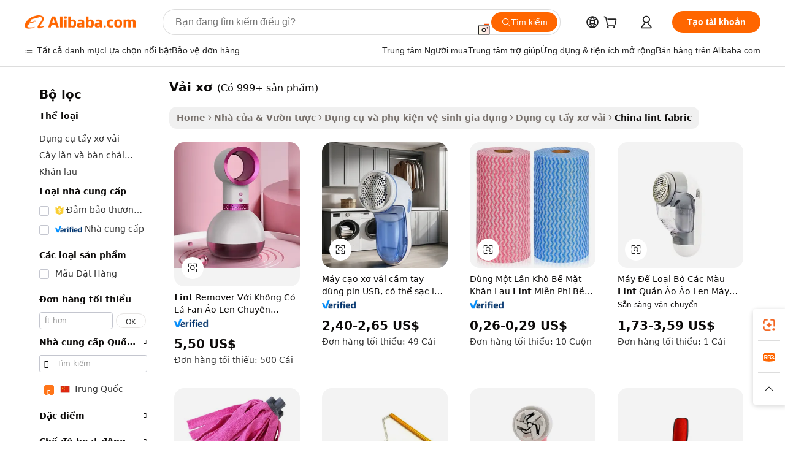

--- FILE ---
content_type: text/html;charset=UTF-8
request_url: https://vietnamese.alibaba.com/Popular/CN_lint-fabric-Trade.html
body_size: 142464
content:

<!-- screen_content -->
    <!-- tangram:5410 begin-->
    <!-- tangram:529998 begin-->

<!DOCTYPE html>
<html lang="vi" dir="ltr">
  <head>
        <script>
      window.__BB = {
        scene: window.__bb_scene || 'traffic-free-popular'
      };
      window.__BB.BB_CWV_IGNORE = {
          lcp_element: ['#icbu-buyer-pc-top-banner'],
          lcp_url: [],
        };
      window._timing = {}
      window._timing.first_start = Date.now();
      window.needLoginInspiration = Boolean();
      // 变量用于标记页面首次可见时间
      let firstVisibleTime = null;
      if (typeof document.hidden !== 'undefined') {
        // 页面首次加载时直接统计
        if (!document.hidden) {
          firstVisibleTime = Date.now();
          window.__BB_timex = 1
        } else {
          // 页面不可见时监听 visibilitychange 事件
          document.addEventListener('visibilitychange', () => {
            if (!document.hidden) {
              firstVisibleTime = Date.now();
              window.__BB_timex = firstVisibleTime - window.performance.timing.navigationStart
              window.__BB.firstVisibleTime = window.__BB_timex
              console.log("Page became visible after "+ window.__BB_timex + " ms");
            }
          }, { once: true });  // 确保只触发一次
        }
      } else {
        console.warn('Page Visibility API is not supported in this browser.');
      }
    </script>
        <meta name="data-spm" content="a2700">
        <meta name="aplus-xplug" content="NONE">
        <meta name="aplus-icbu-disable-umid" content="1">
        <meta name="google-translate-customization" content="9de59014edaf3b99-22e1cf3b5ca21786-g00bb439a5e9e5f8f-f">
    <meta name="yandex-verification" content="25a76ba8e4443bb3" />
    <meta name="msvalidate.01" content="E3FBF0E89B724C30844BF17C59608E8F" />
    <meta name="viewport" content="width=device-width, initial-scale=1.0, maximum-scale=5.0, user-scalable=yes">
        <link rel="preconnect" href="https://s.alicdn.com/" crossorigin>
    <link rel="dns-prefetch" href="https://s.alicdn.com">
                        <link rel="preload" href="" as="image">
        <link rel="preload" href="https://s.alicdn.com/@g/alilog/??aplus_plugin_icbufront/index.js,mlog/aplus_v2.js" as="script">
        <link rel="preload" href="https://s.alicdn.com/@img/imgextra/i2/O1CN0153JdbU26g4bILVOyC_!!6000000007690-2-tps-418-58.png" as="image">
        <script>
            window.__APLUS_ABRATE__ = {
        perf_group: 'control',
        scene: "traffic-free-popular",
      };
    </script>
    <meta name="aplus-mmstat-timeout" content="15000">
        <meta content="text/html; charset=utf-8" http-equiv="Content-Type">
          <title>vải xơ trung quốc, Mua trung quốc tốt nhất đổi hướng từ vải xơ Factories trên Alibaba.com</title>
      <meta name="keywords" content="">
      <meta name="description" content="">
            <meta name="pagetiming-rate" content="9">
      <meta name="pagetiming-resource-rate" content="4">
                    <link rel="canonical" href="https://www.alibaba.com/countrysearch/CN/lint-fabric.html">
                              <link rel="alternate" hreflang="fr" href="https://french.alibaba.com/Popular/CN_lint-fabric-Trade.html">
                  <link rel="alternate" hreflang="de" href="https://german.alibaba.com/Popular/CN_lint-fabric-Trade.html">
                  <link rel="alternate" hreflang="pt" href="https://portuguese.alibaba.com/Popular/CN_lint-fabric-Trade.html">
                  <link rel="alternate" hreflang="it" href="https://italian.alibaba.com/Popular/CN_lint-fabric-Trade.html">
                  <link rel="alternate" hreflang="es" href="https://spanish.alibaba.com/Popular/CN_lint-fabric-Trade.html">
                  <link rel="alternate" hreflang="ru" href="https://russian.alibaba.com/Popular/CN_lint-fabric-Trade.html">
                  <link rel="alternate" hreflang="ko" href="https://korean.alibaba.com/Popular/CN_lint-fabric-Trade.html">
                  <link rel="alternate" hreflang="ar" href="https://arabic.alibaba.com/Popular/CN_lint-fabric-Trade.html">
                  <link rel="alternate" hreflang="ja" href="https://japanese.alibaba.com/Popular/CN_lint-fabric-Trade.html">
                  <link rel="alternate" hreflang="tr" href="https://turkish.alibaba.com/Popular/CN_lint-fabric-Trade.html">
                  <link rel="alternate" hreflang="th" href="https://thai.alibaba.com/Popular/CN_lint-fabric-Trade.html">
                  <link rel="alternate" hreflang="vi" href="https://vietnamese.alibaba.com/Popular/CN_lint-fabric-Trade.html">
                  <link rel="alternate" hreflang="nl" href="https://dutch.alibaba.com/Popular/CN_lint-fabric-Trade.html">
                  <link rel="alternate" hreflang="he" href="https://hebrew.alibaba.com/Popular/CN_lint-fabric-Trade.html">
                  <link rel="alternate" hreflang="id" href="https://indonesian.alibaba.com/Popular/CN_lint-fabric-Trade.html">
                  <link rel="alternate" hreflang="hi" href="https://hindi.alibaba.com/Popular/CN_lint-fabric-Trade.html">
                  <link rel="alternate" hreflang="en" href="https://www.alibaba.com/countrysearch/CN/lint-fabric.html">
                  <link rel="alternate" hreflang="zh" href="https://chinese.alibaba.com/Popular/CN_lint-fabric-Trade.html">
                  <link rel="alternate" hreflang="x-default" href="https://vietnamese.alibaba.com/Popular/CN_lint-fabric-Trade.html">
                                        <script>
      // Aplus 配置自动打点
      var queue = window.goldlog_queue || (window.goldlog_queue = []);
      var tags = ["button", "a", "div", "span", "i", "svg", "input", "li", "tr"];
      queue.push(
        {
          action: 'goldlog.appendMetaInfo',
          arguments: [
            'aplus-auto-exp',
            [
              {
                logkey: '/sc.ug_msite.new_product_exp',
                cssSelector: '[data-spm-exp]',
                props: ["data-spm-exp"],
              },
              {
                logkey: '/sc.ug_pc.seolist_product_exp',
                cssSelector: '.traffic-card-gallery',
                props: ["data-spm-exp"],
              }
            ]
          ]
        }
      )
      queue.push({
        action: 'goldlog.setMetaInfo',
        arguments: ['aplus-auto-clk', JSON.stringify(tags.map(tag =>({
          "logkey": "/sc.ug_msite.new_product_clk",
          tag,
          "filter": "data-spm-clk",
          "props": ["data-spm-clk"]
        })))],
      });
    </script>
  </head>
  <div id="icbu-header"><div id="the-new-header" data-version="4.4.0" data-tnh-auto-exp="tnh-expose" data-scenes="search-products" style="position: relative;background-color: #fff;border-bottom: 1px solid #ddd;box-sizing: border-box; font-family:Inter,SF Pro Text,Roboto,Helvetica Neue,Helvetica,Tahoma,Arial,PingFang SC,Microsoft YaHei;"><div style="display: flex;align-items:center;height: 72px;min-width: 1200px;max-width: 1580px;margin: 0 auto;padding: 0 40px;box-sizing: border-box;"><img style="height: 29px; width: 209px;" src="https://s.alicdn.com/@img/imgextra/i2/O1CN0153JdbU26g4bILVOyC_!!6000000007690-2-tps-418-58.png" alt="" /></div><div style="min-width: 1200px;max-width: 1580px;margin: 0 auto;overflow: hidden;font-size: 14px;display: flex;justify-content: space-between;padding: 0 40px;box-sizing: border-box;"><div style="display: flex; align-items: center; justify-content: space-between"><div style="position: relative; height: 36px; padding: 0 28px 0 20px">All categories</div><div style="position: relative; height: 36px; padding-right: 28px">Featured selections</div><div style="position: relative; height: 36px">Trade Assurance</div></div><div style="display: flex; align-items: center; justify-content: space-between"><div style="position: relative; height: 36px; padding-right: 28px">Buyer Central</div><div style="position: relative; height: 36px; padding-right: 28px">Help Center</div><div style="position: relative; height: 36px; padding-right: 28px">Get the app</div><div style="position: relative; height: 36px">Become a supplier</div></div></div></div></div></div>
  <body data-spm="7724857" style="min-height: calc(100vh + 1px)"><script 
id="beacon-aplus"   
src="//s.alicdn.com/@g/alilog/??aplus_plugin_icbufront/index.js,mlog/aplus_v2.js"
exparams="aplus=async&userid=&aplus&ali_beacon_id=&ali_apache_id=&ali_apache_track=&ali_apache_tracktmp=&eagleeye_traceid=2101c5c317689834949661121e1353&ip=3%2e146%2e105%2e119&dmtrack_c={ali%5fresin%5ftrace%3dse%5frst%3dnull%7csp%5fviewtype%3dY%7cset%3d3%7cser%3d1007%7cpageId%3df8a78155fa4549c084e6016654ace393%7cm%5fpageid%3dnull%7cpvmi%3d35a4597c17ca440695363507033accde%7csek%5fsepd%3dv%25E1%25BA%25A3i%2bx%25C6%25A1%7csek%3dlint%2bfabric%7cse%5fpn%3d1%7cp4pid%3d088c5f83%2d8935%2d401b%2d9a2a%2de657965c21ec%7csclkid%3dnull%7cforecast%5fpost%5fcate%3dnull%7cseo%5fnew%5fuser%5fflag%3dfalse%7ccategoryId%3d151404%7cseo%5fsearch%5fmodel%5fupgrade%5fv2%3d2025070801%7cseo%5fmodule%5fcard%5f20240624%3d202406242%7clong%5ftext%5fgoogle%5ftranslate%5fv2%3d2407142%7cseo%5fcontent%5ftd%5fbottom%5ftext%5fupdate%5fkey%3d2025070801%7cseo%5fsearch%5fmodel%5fupgrade%5fv3%3d2025072201%7cdamo%5falt%5freplace%3d2485818%7cseo%5fsearch%5fmodel%5fmulti%5fupgrade%5fv3%3d2025081101%7cwap%5fcross%3d2007659%7cwap%5fcs%5faction%3d2005494%7cAPP%5fVisitor%5fActive%3d26702%7cseo%5fshowroom%5fgoods%5fmix%3d2005244%7cseo%5fdefault%5fcached%5flong%5ftext%5ffrom%5fnew%5fkeyword%5fstep%3d2024122502%7cshowroom%5fgeneral%5ftemplate%3d2005292%7cwap%5fcs%5ftext%3dnull%7cstructured%5fdata%3d2025052702%7cseo%5fmulti%5fstyle%5ftext%5fupdate%3d2511182%7cpc%5fnew%5fheader%3dnull%7cseo%5fmeta%5fcate%5ftemplate%5fv1%3d2025042401%7cseo%5fmeta%5ftd%5fsearch%5fkeyword%5fstep%5fv1%3d2025040999%7cshowroom%5fft%5flong%5ftext%5fbaks%3d80802%7cAPP%5fGrowing%5fBuyer%5fHigh%5fIntent%5fActive%3d25488%7cshowroom%5fpc%5fv2019%3d2104%7cAPP%5fProspecting%5fBuyer%3d26712%7ccache%5fcontrol%3dnull%7cAPP%5fChurned%5fCore%5fBuyer%3d25463%7cseo%5fdefault%5fcached%5flong%5ftext%5fstep%3d24110802%7camp%5flighthouse%5fscore%5fimage%3d19657%7cseo%5fft%5ftranslate%5fgemini%3d25012003%7cwap%5fnode%5fssr%3d2015725%7cdataphant%5fopen%3d27030%7clongtext%5fmulti%5fstyle%5fexpand%5frussian%3d2510142%7cseo%5flongtext%5fgoogle%5fdata%5fsection%3d25021702%7cindustry%5fpopular%5ffloor%3dnull%7cwap%5fad%5fgoods%5fproduct%5finterval%3dnull%7cseo%5fgoods%5fbootom%5fwholesale%5flink%3dnull%7cseo%5fmiddle%5fwholesale%5flink%3d2486164%7cseo%5fkeyword%5faatest%3d20%7cft%5flong%5ftext%5fenpand%5fstep2%3d121602%7cseo%5fft%5flongtext%5fexpand%5fstep3%3d25012102%7cseo%5fwap%5fheadercard%3d2006288%7cAPP%5fChurned%5fInactive%5fVisitor%3d25497%7cAPP%5fGrowing%5fBuyer%5fHigh%5fIntent%5fInactive%3d25484%7cseo%5fmeta%5ftd%5fmulti%5fkey%3d2025061801%7ctop%5frecommend%5f20250120%3d202501201%7clongtext%5fmulti%5fstyle%5fexpand%5ffrench%5fcopy%3d25091802%7clongtext%5fmulti%5fstyle%5fexpand%5ffrench%5fcopy%5fcopy%3d25092502%7clong%5ftext%5fpaa%3d2020801%7cseo%5ffloor%5fexp%3dnull%7cseo%5fshowroom%5falgo%5flink%3d17764%7cseo%5fmeta%5ftd%5faib%5fgeneral%5fkey%3d2025091901%7ccountry%5findustry%3d202311033%7cpc%5ffree%5fswitchtosearch%3d2020529%7cshowroom%5fft%5flong%5ftext%5fenpand%5fstep1%3d101102%7cseo%5fshowroom%5fnorel%3dnull%7cplp%5fstyle%5f25%5fpc%3d202505222%7cseo%5fggs%5flayer%3d10010%7cquery%5fmutil%5flang%5ftranslate%3d2025060300%7cAPP%5fChurned%5fBuyer%3d25467%7cstream%5frender%5fperf%5fopt%3d2309181%7cwap%5fgoods%3d2007383%7cseo%5fshowroom%5fsimilar%5f20240614%3d202406142%7cchinese%5fopen%3d6307%7cquery%5fgpt%5ftranslate%3d20240820%7cad%5fproduct%5finterval%3dnull%7camp%5fto%5fpwa%3d2007359%7cplp%5faib%5fmulti%5fai%5fmeta%3d20250401%7cwap%5fsupplier%5fcontent%3dnull%7cpc%5ffree%5frefactoring%3d20220315%7cAPP%5fGrowing%5fBuyer%5fInactive%3d25476%7csso%5foem%5ffloor%3dnull%7cseo%5fpc%5fnew%5fview%5f20240807%3d202408072%7cseo%5fbottom%5ftext%5fentity%5fkey%5fcopy%3d2025062400%7cstream%5frender%3d433763%7cseo%5fmodule%5fcard%5f20240424%3d202404241%7cseo%5ftitle%5freplace%5f20191226%3d5841%7clongtext%5fmulti%5fstyle%5fexpand%3d25090802%7cgoogleweblight%3d6516%7clighthouse%5fbase64%3d2005760%7cAPP%5fProspecting%5fBuyer%5fActive%3d26719%7cad%5fgoods%5fproduct%5finterval%3dnull%7cseo%5fbottom%5fdeep%5fextend%5fkw%5fkey%3d2025071101%7clongtext%5fmulti%5fstyle%5fexpand%5fturkish%3d25102801%7cilink%5fuv%3d20240911%7cwap%5flist%5fwakeup%3d2005832%7ctpp%5fcrosslink%5fpc%3d20205311%7cseo%5ftop%5fbooth%3d18501%7cAPP%5fGrowing%5fBuyer%5fLess%5fActive%3d25472%7cseo%5fsearch%5fmodel%5fupgrade%5frank%3d2025092401%7cgoodslayer%3d7977%7cft%5flong%5ftext%5ftranslate%5fexpand%5fstep1%3d24110802%7cseo%5fheaderstyle%5ftraffic%5fkey%5fv1%3d2025072100%7ccrosslink%5fswitch%3d2008141%7cp4p%5foutline%3d20240328%7cseo%5fmeta%5ftd%5faib%5fv2%5fkey%3d2025091800%7crts%5fmulti%3d2008404%7cseo%5fad%5foptimization%5fkey%5fv2%3d2025072300%7cAPP%5fVisitor%5fLess%5fActive%3d26698%7cseo%5fsearch%5franker%5fid%3d2025112401%7cplp%5fstyle%5f25%3d202505192%7ccdn%5fvm%3d2007368%7cwap%5fad%5fproduct%5finterval%3dnull%7cseo%5fsearch%5fmodel%5fmulti%5fupgrade%5frank%3d2025092401%7cpc%5fcard%5fshare%3d2025081201%7cAPP%5fGrowing%5fBuyer%5fHigh%5fIntent%5fLess%5fActive%3d25480%7cgoods%5ftitle%5fsubstitute%3d9617%7cwap%5fscreen%5fexp%3d2025081400%7creact%5fheader%5ftest%3d202502182%7cpc%5fcs%5fcolor%3d2005788%7cshowroom%5fft%5flong%5ftext%5ftest%3d72502%7cone%5ftap%5flogin%5fABTest%3d202308153%7cseo%5fhyh%5fshow%5ftags%3d9867%7cplp%5fstructured%5fdata%3d2508182%7cguide%5fdelete%3d2008526%7cseo%5findustry%5ftemplate%3dnull%7cseo%5fmeta%5ftd%5fmulti%5fes%5fkey%3d2025073101%7cseo%5fshowroom%5fdata%5fmix%3d19888%7csso%5ftop%5franking%5ffloor%3d20031%7cseo%5ftd%5fdeep%5fupgrade%5fkey%5fv3%3d2025081101%7cwap%5fue%5fone%3d2025111401%7cshowroom%5fto%5frts%5flink%3d2008480%7ccountrysearch%5ftest%3dnull%7cseo%5fplp%5fdate%5fv2%3d2025102701%7cchannel%5famp%5fto%5fpwa%3d2008435%7cseo%5fmulti%5fstyles%5flong%5ftext%3d2503172%7cseo%5fmeta%5ftext%5fmutli%5fcate%5ftemplate%5fv1%3d2025080801%7cseo%5fdefault%5fcached%5fmutil%5flong%5ftext%5fstep%3d24110436%7cseo%5faction%5fpoint%5ftype%3d22823%7cseo%5faib%5ftd%5flaunch%5f20240828%5fcopy%3d202408282%7cseo%5fshowroom%5fwholesale%5flink%3d2486142%7cseo%5fperf%5fimprove%3d2023999%7cseo%5fwap%5flist%5fbounce%5f01%3d2063%7cseo%5fwap%5flist%5fbounce%5f02%3d2128%7cAPP%5fGrowing%5fBuyer%5fActive%3d25492%7cvideolayer%3dnull%7cvideo%5fplay%3dnull%7cAPP%5fChurned%5fMember%5fInactive%3d25501%7cseo%5fgoogle%5fnew%5fstruct%3d438326%7cicbu%5falgo%5fp4p%5fseo%5fad%3d2025072300%7ctpp%5ftrace%3dseoKeyword%2dseoKeyword%5fv3%2dbase%2dORIGINAL}&pageid=039269772101cdcb1768983495&hn=ensearchweb033001205203%2erg%2dus%2deast%2eus44&asid=AQAAAADHi3Bpo5KSNgAAAACa0tsyJ5aBJA==&treq=&tres=" async>
</script>
                        <!-- tangram:7430 begin-->
 <style>
   .traffic-card-gallery {display: flex;position: relative;flex-direction: column;justify-content: flex-start;border-radius: 0.5rem;background-color: #fff;padding: 0.5rem 0.5rem 1rem;overflow: hidden;font-size: 0.75rem;line-height: 1rem;}
   .product-price {
     b {
       font-size: 22px;
     }
   }
 </style>
<!-- tangram:7430 end-->
            <style>.component-left-filter-callback{display:flex;position:relative;margin-top:10px;height:1200px}.component-left-filter-callback img{width:200px}.component-left-filter-callback i{position:absolute;top:5%;left:50%}.related-search-wrapper{padding:.5rem;--tw-bg-opacity: 1;background-color:#fff;background-color:rgba(255,255,255,var(--tw-bg-opacity, 1));border-width:1px;border-color:var(--input)}.related-search-wrapper .related-search-box{margin:12px 16px}.related-search-wrapper .related-search-box .related-search-title{display:inline;float:start;color:#666;word-wrap:break-word;margin-right:12px;width:13%}.related-search-wrapper .related-search-box .related-search-content{display:flex;flex-wrap:wrap}.related-search-wrapper .related-search-box .related-search-content .related-search-link{margin-right:12px;width:23%;overflow:hidden;color:#666;text-overflow:ellipsis;white-space:nowrap}.product-title img{margin-right:.5rem;display:inline-block;height:1rem;vertical-align:sub}.product-price b{font-size:22px}.similar-icon{position:absolute;bottom:12px;z-index:2;right:12px}.rfq-card{display:inline-block;position:relative;box-sizing:border-box;margin-bottom:36px}.rfq-card .rfq-card-content{display:flex;position:relative;flex-direction:column;align-items:flex-start;background-size:cover;background-color:#fff;padding:12px;width:100%;height:100%}.rfq-card .rfq-card-content .rfq-card-icon{margin-top:50px}.rfq-card .rfq-card-content .rfq-card-icon img{width:45px}.rfq-card .rfq-card-content .rfq-card-top-title{margin-top:14px;color:#222;font-weight:400;font-size:16px}.rfq-card .rfq-card-content .rfq-card-title{margin-top:24px;color:#333;font-weight:800;font-size:20px}.rfq-card .rfq-card-content .rfq-card-input-box{margin-top:24px;width:100%}.rfq-card .rfq-card-content .rfq-card-input-box textarea{box-sizing:border-box;border:1px solid #ddd;border-radius:4px;background-color:#fff;padding:9px 12px;width:100%;height:88px;resize:none;color:#666;font-weight:400;font-size:13px;font-family:inherit}.rfq-card .rfq-card-content .rfq-card-button{margin-top:24px;border:1px solid #666;border-radius:16px;background-color:#fff;width:67%;color:#000;font-weight:700;font-size:14px;line-height:30px;text-align:center}[data-modulename^=ProductList-] div{contain-intrinsic-size:auto 500px}.traffic-card-gallery:hover{--tw-shadow: 0px 2px 6px 2px rgba(0,0,0,.12157);--tw-shadow-colored: 0px 2px 6px 2px var(--tw-shadow-color);box-shadow:0 0 #0000,0 0 #0000,0 2px 6px 2px #0000001f;box-shadow:var(--tw-ring-offset-shadow, 0 0 rgba(0,0,0,0)),var(--tw-ring-shadow, 0 0 rgba(0,0,0,0)),var(--tw-shadow);z-index:10}.traffic-card-gallery{position:relative;display:flex;flex-direction:column;justify-content:flex-start;overflow:hidden;border-radius:.75rem;--tw-bg-opacity: 1;background-color:#fff;background-color:rgba(255,255,255,var(--tw-bg-opacity, 1));padding:.5rem;font-size:.75rem;line-height:1rem}.traffic-card-list{position:relative;display:flex;height:292px;flex-direction:row;justify-content:flex-start;overflow:hidden;border-bottom-width:1px;--tw-bg-opacity: 1;background-color:#fff;background-color:rgba(255,255,255,var(--tw-bg-opacity, 1));padding:1rem;font-size:.75rem;line-height:1rem}.traffic-card-g-industry:hover{--tw-shadow: 0 0 10px rgba(0,0,0,.1);--tw-shadow-colored: 0 0 10px var(--tw-shadow-color);box-shadow:0 0 #0000,0 0 #0000,0 0 10px #0000001a;box-shadow:var(--tw-ring-offset-shadow, 0 0 rgba(0,0,0,0)),var(--tw-ring-shadow, 0 0 rgba(0,0,0,0)),var(--tw-shadow)}.traffic-card-g-industry{position:relative;border-radius:var(--radius);--tw-bg-opacity: 1;background-color:#fff;background-color:rgba(255,255,255,var(--tw-bg-opacity, 1));padding:1.25rem .75rem .75rem;font-size:.875rem;line-height:1.25rem}.module-filter-section-wrapper{max-height:none!important;overflow-x:hidden}*,:before,:after{--tw-border-spacing-x: 0;--tw-border-spacing-y: 0;--tw-translate-x: 0;--tw-translate-y: 0;--tw-rotate: 0;--tw-skew-x: 0;--tw-skew-y: 0;--tw-scale-x: 1;--tw-scale-y: 1;--tw-pan-x: ;--tw-pan-y: ;--tw-pinch-zoom: ;--tw-scroll-snap-strictness: proximity;--tw-gradient-from-position: ;--tw-gradient-via-position: ;--tw-gradient-to-position: ;--tw-ordinal: ;--tw-slashed-zero: ;--tw-numeric-figure: ;--tw-numeric-spacing: ;--tw-numeric-fraction: ;--tw-ring-inset: ;--tw-ring-offset-width: 0px;--tw-ring-offset-color: #fff;--tw-ring-color: rgba(59, 130, 246, .5);--tw-ring-offset-shadow: 0 0 rgba(0,0,0,0);--tw-ring-shadow: 0 0 rgba(0,0,0,0);--tw-shadow: 0 0 rgba(0,0,0,0);--tw-shadow-colored: 0 0 rgba(0,0,0,0);--tw-blur: ;--tw-brightness: ;--tw-contrast: ;--tw-grayscale: ;--tw-hue-rotate: ;--tw-invert: ;--tw-saturate: ;--tw-sepia: ;--tw-drop-shadow: ;--tw-backdrop-blur: ;--tw-backdrop-brightness: ;--tw-backdrop-contrast: ;--tw-backdrop-grayscale: ;--tw-backdrop-hue-rotate: ;--tw-backdrop-invert: ;--tw-backdrop-opacity: ;--tw-backdrop-saturate: ;--tw-backdrop-sepia: ;--tw-contain-size: ;--tw-contain-layout: ;--tw-contain-paint: ;--tw-contain-style: }::backdrop{--tw-border-spacing-x: 0;--tw-border-spacing-y: 0;--tw-translate-x: 0;--tw-translate-y: 0;--tw-rotate: 0;--tw-skew-x: 0;--tw-skew-y: 0;--tw-scale-x: 1;--tw-scale-y: 1;--tw-pan-x: ;--tw-pan-y: ;--tw-pinch-zoom: ;--tw-scroll-snap-strictness: proximity;--tw-gradient-from-position: ;--tw-gradient-via-position: ;--tw-gradient-to-position: ;--tw-ordinal: ;--tw-slashed-zero: ;--tw-numeric-figure: ;--tw-numeric-spacing: ;--tw-numeric-fraction: ;--tw-ring-inset: ;--tw-ring-offset-width: 0px;--tw-ring-offset-color: #fff;--tw-ring-color: rgba(59, 130, 246, .5);--tw-ring-offset-shadow: 0 0 rgba(0,0,0,0);--tw-ring-shadow: 0 0 rgba(0,0,0,0);--tw-shadow: 0 0 rgba(0,0,0,0);--tw-shadow-colored: 0 0 rgba(0,0,0,0);--tw-blur: ;--tw-brightness: ;--tw-contrast: ;--tw-grayscale: ;--tw-hue-rotate: ;--tw-invert: ;--tw-saturate: ;--tw-sepia: ;--tw-drop-shadow: ;--tw-backdrop-blur: ;--tw-backdrop-brightness: ;--tw-backdrop-contrast: ;--tw-backdrop-grayscale: ;--tw-backdrop-hue-rotate: ;--tw-backdrop-invert: ;--tw-backdrop-opacity: ;--tw-backdrop-saturate: ;--tw-backdrop-sepia: ;--tw-contain-size: ;--tw-contain-layout: ;--tw-contain-paint: ;--tw-contain-style: }*,:before,:after{box-sizing:border-box;border-width:0;border-style:solid;border-color:#e5e7eb}:before,:after{--tw-content: ""}html,:host{line-height:1.5;-webkit-text-size-adjust:100%;-moz-tab-size:4;-o-tab-size:4;tab-size:4;font-family:ui-sans-serif,system-ui,-apple-system,Segoe UI,Roboto,Ubuntu,Cantarell,Noto Sans,sans-serif,"Apple Color Emoji","Segoe UI Emoji",Segoe UI Symbol,"Noto Color Emoji";font-feature-settings:normal;font-variation-settings:normal;-webkit-tap-highlight-color:transparent}body{margin:0;line-height:inherit}hr{height:0;color:inherit;border-top-width:1px}abbr:where([title]){text-decoration:underline;-webkit-text-decoration:underline dotted;text-decoration:underline dotted}h1,h2,h3,h4,h5,h6{font-size:inherit;font-weight:inherit}a{color:inherit;text-decoration:inherit}b,strong{font-weight:bolder}code,kbd,samp,pre{font-family:ui-monospace,SFMono-Regular,Menlo,Monaco,Consolas,Liberation Mono,Courier New,monospace;font-feature-settings:normal;font-variation-settings:normal;font-size:1em}small{font-size:80%}sub,sup{font-size:75%;line-height:0;position:relative;vertical-align:baseline}sub{bottom:-.25em}sup{top:-.5em}table{text-indent:0;border-color:inherit;border-collapse:collapse}button,input,optgroup,select,textarea{font-family:inherit;font-feature-settings:inherit;font-variation-settings:inherit;font-size:100%;font-weight:inherit;line-height:inherit;letter-spacing:inherit;color:inherit;margin:0;padding:0}button,select{text-transform:none}button,input:where([type=button]),input:where([type=reset]),input:where([type=submit]){-webkit-appearance:button;background-color:transparent;background-image:none}:-moz-focusring{outline:auto}:-moz-ui-invalid{box-shadow:none}progress{vertical-align:baseline}::-webkit-inner-spin-button,::-webkit-outer-spin-button{height:auto}[type=search]{-webkit-appearance:textfield;outline-offset:-2px}::-webkit-search-decoration{-webkit-appearance:none}::-webkit-file-upload-button{-webkit-appearance:button;font:inherit}summary{display:list-item}blockquote,dl,dd,h1,h2,h3,h4,h5,h6,hr,figure,p,pre{margin:0}fieldset{margin:0;padding:0}legend{padding:0}ol,ul,menu{list-style:none;margin:0;padding:0}dialog{padding:0}textarea{resize:vertical}input::-moz-placeholder,textarea::-moz-placeholder{opacity:1;color:#9ca3af}input::placeholder,textarea::placeholder{opacity:1;color:#9ca3af}button,[role=button]{cursor:pointer}:disabled{cursor:default}img,svg,video,canvas,audio,iframe,embed,object{display:block;vertical-align:middle}img,video{max-width:100%;height:auto}[hidden]:where(:not([hidden=until-found])){display:none}:root{--background: hsl(0, 0%, 100%);--foreground: hsl(20, 14.3%, 4.1%);--card: hsl(0, 0%, 100%);--card-foreground: hsl(20, 14.3%, 4.1%);--popover: hsl(0, 0%, 100%);--popover-foreground: hsl(20, 14.3%, 4.1%);--primary: hsl(24, 100%, 50%);--primary-foreground: hsl(60, 9.1%, 97.8%);--secondary: hsl(60, 4.8%, 95.9%);--secondary-foreground: #333;--muted: hsl(60, 4.8%, 95.9%);--muted-foreground: hsl(25, 5.3%, 44.7%);--accent: hsl(60, 4.8%, 95.9%);--accent-foreground: hsl(24, 9.8%, 10%);--destructive: hsl(0, 84.2%, 60.2%);--destructive-foreground: hsl(60, 9.1%, 97.8%);--border: hsl(20, 5.9%, 90%);--input: hsl(20, 5.9%, 90%);--ring: hsl(24.6, 95%, 53.1%);--radius: 1rem}.dark{--background: hsl(20, 14.3%, 4.1%);--foreground: hsl(60, 9.1%, 97.8%);--card: hsl(20, 14.3%, 4.1%);--card-foreground: hsl(60, 9.1%, 97.8%);--popover: hsl(20, 14.3%, 4.1%);--popover-foreground: hsl(60, 9.1%, 97.8%);--primary: hsl(20.5, 90.2%, 48.2%);--primary-foreground: hsl(60, 9.1%, 97.8%);--secondary: hsl(12, 6.5%, 15.1%);--secondary-foreground: hsl(60, 9.1%, 97.8%);--muted: hsl(12, 6.5%, 15.1%);--muted-foreground: hsl(24, 5.4%, 63.9%);--accent: hsl(12, 6.5%, 15.1%);--accent-foreground: hsl(60, 9.1%, 97.8%);--destructive: hsl(0, 72.2%, 50.6%);--destructive-foreground: hsl(60, 9.1%, 97.8%);--border: hsl(12, 6.5%, 15.1%);--input: hsl(12, 6.5%, 15.1%);--ring: hsl(20.5, 90.2%, 48.2%)}*{border-color:#e7e5e4;border-color:var(--border)}body{background-color:#fff;background-color:var(--background);color:#0c0a09;color:var(--foreground)}.il-sr-only{position:absolute;width:1px;height:1px;padding:0;margin:-1px;overflow:hidden;clip:rect(0,0,0,0);white-space:nowrap;border-width:0}.il-invisible{visibility:hidden}.il-fixed{position:fixed}.il-absolute{position:absolute}.il-relative{position:relative}.il-sticky{position:sticky}.il-inset-0{inset:0}.il--bottom-12{bottom:-3rem}.il--top-12{top:-3rem}.il-bottom-0{bottom:0}.il-bottom-2{bottom:.5rem}.il-bottom-3{bottom:.75rem}.il-bottom-4{bottom:1rem}.il-end-0{right:0}.il-end-2{right:.5rem}.il-end-3{right:.75rem}.il-end-4{right:1rem}.il-left-0{left:0}.il-left-3{left:.75rem}.il-right-0{right:0}.il-right-2{right:.5rem}.il-right-3{right:.75rem}.il-start-0{left:0}.il-start-1\/2{left:50%}.il-start-2{left:.5rem}.il-start-3{left:.75rem}.il-start-\[50\%\]{left:50%}.il-top-0{top:0}.il-top-1\/2{top:50%}.il-top-16{top:4rem}.il-top-4{top:1rem}.il-top-\[50\%\]{top:50%}.il-z-10{z-index:10}.il-z-50{z-index:50}.il-z-\[9999\]{z-index:9999}.il-col-span-4{grid-column:span 4 / span 4}.il-m-0{margin:0}.il-m-3{margin:.75rem}.il-m-auto{margin:auto}.il-mx-auto{margin-left:auto;margin-right:auto}.il-my-3{margin-top:.75rem;margin-bottom:.75rem}.il-my-5{margin-top:1.25rem;margin-bottom:1.25rem}.il-my-auto{margin-top:auto;margin-bottom:auto}.\!il-mb-4{margin-bottom:1rem!important}.il--mt-4{margin-top:-1rem}.il-mb-0{margin-bottom:0}.il-mb-1{margin-bottom:.25rem}.il-mb-2{margin-bottom:.5rem}.il-mb-3{margin-bottom:.75rem}.il-mb-4{margin-bottom:1rem}.il-mb-5{margin-bottom:1.25rem}.il-mb-6{margin-bottom:1.5rem}.il-mb-8{margin-bottom:2rem}.il-mb-\[-0\.75rem\]{margin-bottom:-.75rem}.il-mb-\[0\.125rem\]{margin-bottom:.125rem}.il-me-1{margin-right:.25rem}.il-me-2{margin-right:.5rem}.il-me-3{margin-right:.75rem}.il-me-auto{margin-right:auto}.il-mr-1{margin-right:.25rem}.il-mr-2{margin-right:.5rem}.il-ms-1{margin-left:.25rem}.il-ms-4{margin-left:1rem}.il-ms-5{margin-left:1.25rem}.il-ms-8{margin-left:2rem}.il-ms-\[\.375rem\]{margin-left:.375rem}.il-ms-auto{margin-left:auto}.il-mt-0{margin-top:0}.il-mt-0\.5{margin-top:.125rem}.il-mt-1{margin-top:.25rem}.il-mt-2{margin-top:.5rem}.il-mt-3{margin-top:.75rem}.il-mt-4{margin-top:1rem}.il-mt-6{margin-top:1.5rem}.il-line-clamp-1{overflow:hidden;display:-webkit-box;-webkit-box-orient:vertical;-webkit-line-clamp:1}.il-line-clamp-2{overflow:hidden;display:-webkit-box;-webkit-box-orient:vertical;-webkit-line-clamp:2}.il-line-clamp-6{overflow:hidden;display:-webkit-box;-webkit-box-orient:vertical;-webkit-line-clamp:6}.il-inline-block{display:inline-block}.il-inline{display:inline}.il-flex{display:flex}.il-inline-flex{display:inline-flex}.il-grid{display:grid}.il-aspect-square{aspect-ratio:1 / 1}.il-size-5{width:1.25rem;height:1.25rem}.il-h-1{height:.25rem}.il-h-10{height:2.5rem}.il-h-11{height:2.75rem}.il-h-20{height:5rem}.il-h-24{height:6rem}.il-h-3\.5{height:.875rem}.il-h-4{height:1rem}.il-h-40{height:10rem}.il-h-6{height:1.5rem}.il-h-8{height:2rem}.il-h-9{height:2.25rem}.il-h-\[150px\]{height:150px}.il-h-\[152px\]{height:152px}.il-h-\[18\.25rem\]{height:18.25rem}.il-h-\[292px\]{height:292px}.il-h-\[600px\]{height:600px}.il-h-auto{height:auto}.il-h-fit{height:-moz-fit-content;height:fit-content}.il-h-full{height:100%}.il-h-screen{height:100vh}.il-max-h-\[100vh\]{max-height:100vh}.il-w-1\/2{width:50%}.il-w-10{width:2.5rem}.il-w-10\/12{width:83.333333%}.il-w-4{width:1rem}.il-w-6{width:1.5rem}.il-w-64{width:16rem}.il-w-7\/12{width:58.333333%}.il-w-72{width:18rem}.il-w-8{width:2rem}.il-w-8\/12{width:66.666667%}.il-w-9{width:2.25rem}.il-w-9\/12{width:75%}.il-w-\[200px\]{width:200px}.il-w-\[84px\]{width:84px}.il-w-fit{width:-moz-fit-content;width:fit-content}.il-w-full{width:100%}.il-w-screen{width:100vw}.il-min-w-0{min-width:0px}.il-min-w-3{min-width:.75rem}.il-min-w-\[1200px\]{min-width:1200px}.il-max-w-\[1000px\]{max-width:1000px}.il-max-w-\[1580px\]{max-width:1580px}.il-max-w-full{max-width:100%}.il-max-w-lg{max-width:32rem}.il-flex-1{flex:1 1 0%}.il-flex-shrink-0,.il-shrink-0{flex-shrink:0}.il-flex-grow-0,.il-grow-0{flex-grow:0}.il-basis-24{flex-basis:6rem}.il-basis-full{flex-basis:100%}.il-origin-\[--radix-tooltip-content-transform-origin\]{transform-origin:var(--radix-tooltip-content-transform-origin)}.il--translate-x-1\/2{--tw-translate-x: -50%;transform:translate(-50%,var(--tw-translate-y)) rotate(var(--tw-rotate)) skew(var(--tw-skew-x)) skewY(var(--tw-skew-y)) scaleX(var(--tw-scale-x)) scaleY(var(--tw-scale-y));transform:translate(var(--tw-translate-x),var(--tw-translate-y)) rotate(var(--tw-rotate)) skew(var(--tw-skew-x)) skewY(var(--tw-skew-y)) scaleX(var(--tw-scale-x)) scaleY(var(--tw-scale-y))}.il--translate-y-1\/2{--tw-translate-y: -50%;transform:translate(var(--tw-translate-x),-50%) rotate(var(--tw-rotate)) skew(var(--tw-skew-x)) skewY(var(--tw-skew-y)) scaleX(var(--tw-scale-x)) scaleY(var(--tw-scale-y));transform:translate(var(--tw-translate-x),var(--tw-translate-y)) rotate(var(--tw-rotate)) skew(var(--tw-skew-x)) skewY(var(--tw-skew-y)) scaleX(var(--tw-scale-x)) scaleY(var(--tw-scale-y))}.il-translate-x-\[-50\%\]{--tw-translate-x: -50%;transform:translate(-50%,var(--tw-translate-y)) rotate(var(--tw-rotate)) skew(var(--tw-skew-x)) skewY(var(--tw-skew-y)) scaleX(var(--tw-scale-x)) scaleY(var(--tw-scale-y));transform:translate(var(--tw-translate-x),var(--tw-translate-y)) rotate(var(--tw-rotate)) skew(var(--tw-skew-x)) skewY(var(--tw-skew-y)) scaleX(var(--tw-scale-x)) scaleY(var(--tw-scale-y))}.il-translate-y-\[-50\%\]{--tw-translate-y: -50%;transform:translate(var(--tw-translate-x),-50%) rotate(var(--tw-rotate)) skew(var(--tw-skew-x)) skewY(var(--tw-skew-y)) scaleX(var(--tw-scale-x)) scaleY(var(--tw-scale-y));transform:translate(var(--tw-translate-x),var(--tw-translate-y)) rotate(var(--tw-rotate)) skew(var(--tw-skew-x)) skewY(var(--tw-skew-y)) scaleX(var(--tw-scale-x)) scaleY(var(--tw-scale-y))}.il-rotate-90{--tw-rotate: 90deg;transform:translate(var(--tw-translate-x),var(--tw-translate-y)) rotate(90deg) skew(var(--tw-skew-x)) skewY(var(--tw-skew-y)) scaleX(var(--tw-scale-x)) scaleY(var(--tw-scale-y));transform:translate(var(--tw-translate-x),var(--tw-translate-y)) rotate(var(--tw-rotate)) skew(var(--tw-skew-x)) skewY(var(--tw-skew-y)) scaleX(var(--tw-scale-x)) scaleY(var(--tw-scale-y))}@keyframes il-pulse{50%{opacity:.5}}.il-animate-pulse{animation:il-pulse 2s cubic-bezier(.4,0,.6,1) infinite}@keyframes il-spin{to{transform:rotate(360deg)}}.il-animate-spin{animation:il-spin 1s linear infinite}.il-cursor-pointer{cursor:pointer}.il-list-disc{list-style-type:disc}.il-grid-cols-2{grid-template-columns:repeat(2,minmax(0,1fr))}.il-grid-cols-4{grid-template-columns:repeat(4,minmax(0,1fr))}.il-flex-row{flex-direction:row}.il-flex-col{flex-direction:column}.il-flex-col-reverse{flex-direction:column-reverse}.il-flex-wrap{flex-wrap:wrap}.il-flex-nowrap{flex-wrap:nowrap}.il-items-start{align-items:flex-start}.il-items-center{align-items:center}.il-items-baseline{align-items:baseline}.il-justify-start{justify-content:flex-start}.il-justify-end{justify-content:flex-end}.il-justify-center{justify-content:center}.il-justify-between{justify-content:space-between}.il-gap-1{gap:.25rem}.il-gap-1\.5{gap:.375rem}.il-gap-10{gap:2.5rem}.il-gap-2{gap:.5rem}.il-gap-3{gap:.75rem}.il-gap-4{gap:1rem}.il-gap-8{gap:2rem}.il-gap-\[\.0938rem\]{gap:.0938rem}.il-gap-\[\.375rem\]{gap:.375rem}.il-gap-\[0\.125rem\]{gap:.125rem}.\!il-gap-x-5{-moz-column-gap:1.25rem!important;column-gap:1.25rem!important}.\!il-gap-y-5{row-gap:1.25rem!important}.il-space-y-1\.5>:not([hidden])~:not([hidden]){--tw-space-y-reverse: 0;margin-top:calc(.375rem * (1 - var(--tw-space-y-reverse)));margin-top:.375rem;margin-top:calc(.375rem * calc(1 - var(--tw-space-y-reverse)));margin-bottom:0rem;margin-bottom:calc(.375rem * var(--tw-space-y-reverse))}.il-space-y-4>:not([hidden])~:not([hidden]){--tw-space-y-reverse: 0;margin-top:calc(1rem * (1 - var(--tw-space-y-reverse)));margin-top:1rem;margin-top:calc(1rem * calc(1 - var(--tw-space-y-reverse)));margin-bottom:0rem;margin-bottom:calc(1rem * var(--tw-space-y-reverse))}.il-overflow-hidden{overflow:hidden}.il-overflow-y-auto{overflow-y:auto}.il-overflow-y-scroll{overflow-y:scroll}.il-truncate{overflow:hidden;text-overflow:ellipsis;white-space:nowrap}.il-text-ellipsis{text-overflow:ellipsis}.il-whitespace-normal{white-space:normal}.il-whitespace-nowrap{white-space:nowrap}.il-break-normal{word-wrap:normal;word-break:normal}.il-break-words{word-wrap:break-word}.il-break-all{word-break:break-all}.il-rounded{border-radius:.25rem}.il-rounded-2xl{border-radius:1rem}.il-rounded-\[0\.5rem\]{border-radius:.5rem}.il-rounded-\[1\.25rem\]{border-radius:1.25rem}.il-rounded-full{border-radius:9999px}.il-rounded-lg{border-radius:1rem;border-radius:var(--radius)}.il-rounded-md{border-radius:calc(1rem - 2px);border-radius:calc(var(--radius) - 2px)}.il-rounded-sm{border-radius:calc(1rem - 4px);border-radius:calc(var(--radius) - 4px)}.il-rounded-xl{border-radius:.75rem}.il-border,.il-border-\[1px\]{border-width:1px}.il-border-b,.il-border-b-\[1px\]{border-bottom-width:1px}.il-border-solid{border-style:solid}.il-border-none{border-style:none}.il-border-\[\#222\]{--tw-border-opacity: 1;border-color:#222;border-color:rgba(34,34,34,var(--tw-border-opacity, 1))}.il-border-\[\#DDD\]{--tw-border-opacity: 1;border-color:#ddd;border-color:rgba(221,221,221,var(--tw-border-opacity, 1))}.il-border-foreground{border-color:#0c0a09;border-color:var(--foreground)}.il-border-input{border-color:#e7e5e4;border-color:var(--input)}.il-bg-\[\#F8F8F8\]{--tw-bg-opacity: 1;background-color:#f8f8f8;background-color:rgba(248,248,248,var(--tw-bg-opacity, 1))}.il-bg-\[\#d9d9d963\]{background-color:#d9d9d963}.il-bg-accent{background-color:#f5f5f4;background-color:var(--accent)}.il-bg-background{background-color:#fff;background-color:var(--background)}.il-bg-black{--tw-bg-opacity: 1;background-color:#000;background-color:rgba(0,0,0,var(--tw-bg-opacity, 1))}.il-bg-black\/80{background-color:#000c}.il-bg-destructive{background-color:#ef4444;background-color:var(--destructive)}.il-bg-gray-300{--tw-bg-opacity: 1;background-color:#d1d5db;background-color:rgba(209,213,219,var(--tw-bg-opacity, 1))}.il-bg-muted{background-color:#f5f5f4;background-color:var(--muted)}.il-bg-orange-500{--tw-bg-opacity: 1;background-color:#f97316;background-color:rgba(249,115,22,var(--tw-bg-opacity, 1))}.il-bg-popover{background-color:#fff;background-color:var(--popover)}.il-bg-primary{background-color:#f60;background-color:var(--primary)}.il-bg-secondary{background-color:#f5f5f4;background-color:var(--secondary)}.il-bg-transparent{background-color:transparent}.il-bg-white{--tw-bg-opacity: 1;background-color:#fff;background-color:rgba(255,255,255,var(--tw-bg-opacity, 1))}.il-bg-opacity-80{--tw-bg-opacity: .8}.il-bg-cover{background-size:cover}.il-bg-no-repeat{background-repeat:no-repeat}.il-fill-black{fill:#000}.il-object-cover{-o-object-fit:cover;object-fit:cover}.il-p-0{padding:0}.il-p-1{padding:.25rem}.il-p-2{padding:.5rem}.il-p-3{padding:.75rem}.il-p-4{padding:1rem}.il-p-5{padding:1.25rem}.il-p-6{padding:1.5rem}.il-px-2{padding-left:.5rem;padding-right:.5rem}.il-px-3{padding-left:.75rem;padding-right:.75rem}.il-py-0\.5{padding-top:.125rem;padding-bottom:.125rem}.il-py-1\.5{padding-top:.375rem;padding-bottom:.375rem}.il-py-10{padding-top:2.5rem;padding-bottom:2.5rem}.il-py-2{padding-top:.5rem;padding-bottom:.5rem}.il-py-3{padding-top:.75rem;padding-bottom:.75rem}.il-pb-0{padding-bottom:0}.il-pb-3{padding-bottom:.75rem}.il-pb-4{padding-bottom:1rem}.il-pb-8{padding-bottom:2rem}.il-pe-0{padding-right:0}.il-pe-2{padding-right:.5rem}.il-pe-3{padding-right:.75rem}.il-pe-4{padding-right:1rem}.il-pe-6{padding-right:1.5rem}.il-pe-8{padding-right:2rem}.il-pe-\[12px\]{padding-right:12px}.il-pe-\[3\.25rem\]{padding-right:3.25rem}.il-pl-4{padding-left:1rem}.il-ps-0{padding-left:0}.il-ps-2{padding-left:.5rem}.il-ps-3{padding-left:.75rem}.il-ps-4{padding-left:1rem}.il-ps-6{padding-left:1.5rem}.il-ps-8{padding-left:2rem}.il-ps-\[12px\]{padding-left:12px}.il-ps-\[3\.25rem\]{padding-left:3.25rem}.il-pt-10{padding-top:2.5rem}.il-pt-4{padding-top:1rem}.il-pt-5{padding-top:1.25rem}.il-pt-6{padding-top:1.5rem}.il-pt-7{padding-top:1.75rem}.il-text-center{text-align:center}.il-text-start{text-align:left}.il-text-2xl{font-size:1.5rem;line-height:2rem}.il-text-base{font-size:1rem;line-height:1.5rem}.il-text-lg{font-size:1.125rem;line-height:1.75rem}.il-text-sm{font-size:.875rem;line-height:1.25rem}.il-text-xl{font-size:1.25rem;line-height:1.75rem}.il-text-xs{font-size:.75rem;line-height:1rem}.il-font-\[600\]{font-weight:600}.il-font-bold{font-weight:700}.il-font-medium{font-weight:500}.il-font-normal{font-weight:400}.il-font-semibold{font-weight:600}.il-leading-3{line-height:.75rem}.il-leading-4{line-height:1rem}.il-leading-\[1\.43\]{line-height:1.43}.il-leading-\[18px\]{line-height:18px}.il-leading-\[26px\]{line-height:26px}.il-leading-none{line-height:1}.il-tracking-tight{letter-spacing:-.025em}.il-text-\[\#00820D\]{--tw-text-opacity: 1;color:#00820d;color:rgba(0,130,13,var(--tw-text-opacity, 1))}.il-text-\[\#222\]{--tw-text-opacity: 1;color:#222;color:rgba(34,34,34,var(--tw-text-opacity, 1))}.il-text-\[\#444\]{--tw-text-opacity: 1;color:#444;color:rgba(68,68,68,var(--tw-text-opacity, 1))}.il-text-\[\#4B1D1F\]{--tw-text-opacity: 1;color:#4b1d1f;color:rgba(75,29,31,var(--tw-text-opacity, 1))}.il-text-\[\#767676\]{--tw-text-opacity: 1;color:#767676;color:rgba(118,118,118,var(--tw-text-opacity, 1))}.il-text-\[\#D04A0A\]{--tw-text-opacity: 1;color:#d04a0a;color:rgba(208,74,10,var(--tw-text-opacity, 1))}.il-text-\[\#F7421E\]{--tw-text-opacity: 1;color:#f7421e;color:rgba(247,66,30,var(--tw-text-opacity, 1))}.il-text-\[\#FF6600\]{--tw-text-opacity: 1;color:#f60;color:rgba(255,102,0,var(--tw-text-opacity, 1))}.il-text-\[\#f7421e\]{--tw-text-opacity: 1;color:#f7421e;color:rgba(247,66,30,var(--tw-text-opacity, 1))}.il-text-destructive-foreground{color:#fafaf9;color:var(--destructive-foreground)}.il-text-foreground{color:#0c0a09;color:var(--foreground)}.il-text-muted-foreground{color:#78716c;color:var(--muted-foreground)}.il-text-popover-foreground{color:#0c0a09;color:var(--popover-foreground)}.il-text-primary{color:#f60;color:var(--primary)}.il-text-primary-foreground{color:#fafaf9;color:var(--primary-foreground)}.il-text-secondary-foreground{color:#333;color:var(--secondary-foreground)}.il-text-white{--tw-text-opacity: 1;color:#fff;color:rgba(255,255,255,var(--tw-text-opacity, 1))}.il-underline{text-decoration-line:underline}.il-line-through{text-decoration-line:line-through}.il-underline-offset-4{text-underline-offset:4px}.il-opacity-5{opacity:.05}.il-opacity-70{opacity:.7}.il-shadow-\[0_2px_6px_2px_rgba\(0\,0\,0\,0\.12\)\]{--tw-shadow: 0 2px 6px 2px rgba(0,0,0,.12);--tw-shadow-colored: 0 2px 6px 2px var(--tw-shadow-color);box-shadow:0 0 #0000,0 0 #0000,0 2px 6px 2px #0000001f;box-shadow:var(--tw-ring-offset-shadow, 0 0 rgba(0,0,0,0)),var(--tw-ring-shadow, 0 0 rgba(0,0,0,0)),var(--tw-shadow)}.il-shadow-cards{--tw-shadow: 0 0 10px rgba(0,0,0,.1);--tw-shadow-colored: 0 0 10px var(--tw-shadow-color);box-shadow:0 0 #0000,0 0 #0000,0 0 10px #0000001a;box-shadow:var(--tw-ring-offset-shadow, 0 0 rgba(0,0,0,0)),var(--tw-ring-shadow, 0 0 rgba(0,0,0,0)),var(--tw-shadow)}.il-shadow-lg{--tw-shadow: 0 10px 15px -3px rgba(0, 0, 0, .1), 0 4px 6px -4px rgba(0, 0, 0, .1);--tw-shadow-colored: 0 10px 15px -3px var(--tw-shadow-color), 0 4px 6px -4px var(--tw-shadow-color);box-shadow:0 0 #0000,0 0 #0000,0 10px 15px -3px #0000001a,0 4px 6px -4px #0000001a;box-shadow:var(--tw-ring-offset-shadow, 0 0 rgba(0,0,0,0)),var(--tw-ring-shadow, 0 0 rgba(0,0,0,0)),var(--tw-shadow)}.il-shadow-md{--tw-shadow: 0 4px 6px -1px rgba(0, 0, 0, .1), 0 2px 4px -2px rgba(0, 0, 0, .1);--tw-shadow-colored: 0 4px 6px -1px var(--tw-shadow-color), 0 2px 4px -2px var(--tw-shadow-color);box-shadow:0 0 #0000,0 0 #0000,0 4px 6px -1px #0000001a,0 2px 4px -2px #0000001a;box-shadow:var(--tw-ring-offset-shadow, 0 0 rgba(0,0,0,0)),var(--tw-ring-shadow, 0 0 rgba(0,0,0,0)),var(--tw-shadow)}.il-outline-none{outline:2px solid transparent;outline-offset:2px}.il-outline-1{outline-width:1px}.il-ring-offset-background{--tw-ring-offset-color: var(--background)}.il-transition-colors{transition-property:color,background-color,border-color,text-decoration-color,fill,stroke;transition-timing-function:cubic-bezier(.4,0,.2,1);transition-duration:.15s}.il-transition-opacity{transition-property:opacity;transition-timing-function:cubic-bezier(.4,0,.2,1);transition-duration:.15s}.il-transition-transform{transition-property:transform;transition-timing-function:cubic-bezier(.4,0,.2,1);transition-duration:.15s}.il-duration-200{transition-duration:.2s}.il-duration-300{transition-duration:.3s}.il-ease-in-out{transition-timing-function:cubic-bezier(.4,0,.2,1)}@keyframes enter{0%{opacity:1;opacity:var(--tw-enter-opacity, 1);transform:translateZ(0) scaleZ(1) rotate(0);transform:translate3d(var(--tw-enter-translate-x, 0),var(--tw-enter-translate-y, 0),0) scale3d(var(--tw-enter-scale, 1),var(--tw-enter-scale, 1),var(--tw-enter-scale, 1)) rotate(var(--tw-enter-rotate, 0))}}@keyframes exit{to{opacity:1;opacity:var(--tw-exit-opacity, 1);transform:translateZ(0) scaleZ(1) rotate(0);transform:translate3d(var(--tw-exit-translate-x, 0),var(--tw-exit-translate-y, 0),0) scale3d(var(--tw-exit-scale, 1),var(--tw-exit-scale, 1),var(--tw-exit-scale, 1)) rotate(var(--tw-exit-rotate, 0))}}.il-animate-in{animation-name:enter;animation-duration:.15s;--tw-enter-opacity: initial;--tw-enter-scale: initial;--tw-enter-rotate: initial;--tw-enter-translate-x: initial;--tw-enter-translate-y: initial}.il-fade-in-0{--tw-enter-opacity: 0}.il-zoom-in-95{--tw-enter-scale: .95}.il-duration-200{animation-duration:.2s}.il-duration-300{animation-duration:.3s}.il-ease-in-out{animation-timing-function:cubic-bezier(.4,0,.2,1)}.no-scrollbar::-webkit-scrollbar{display:none}.no-scrollbar{-ms-overflow-style:none;scrollbar-width:none}.longtext-style-inmodel h2{margin-bottom:.5rem;margin-top:1rem;font-size:1rem;line-height:1.5rem;font-weight:700}.first-of-type\:il-ms-4:first-of-type{margin-left:1rem}.hover\:il-bg-\[\#f4f4f4\]:hover{--tw-bg-opacity: 1;background-color:#f4f4f4;background-color:rgba(244,244,244,var(--tw-bg-opacity, 1))}.hover\:il-bg-accent:hover{background-color:#f5f5f4;background-color:var(--accent)}.hover\:il-text-accent-foreground:hover{color:#1c1917;color:var(--accent-foreground)}.hover\:il-text-foreground:hover{color:#0c0a09;color:var(--foreground)}.hover\:il-underline:hover{text-decoration-line:underline}.hover\:il-opacity-100:hover{opacity:1}.hover\:il-opacity-90:hover{opacity:.9}.focus\:il-outline-none:focus{outline:2px solid transparent;outline-offset:2px}.focus\:il-ring-2:focus{--tw-ring-offset-shadow: var(--tw-ring-inset) 0 0 0 var(--tw-ring-offset-width) var(--tw-ring-offset-color);--tw-ring-shadow: var(--tw-ring-inset) 0 0 0 calc(2px + var(--tw-ring-offset-width)) var(--tw-ring-color);box-shadow:var(--tw-ring-offset-shadow),var(--tw-ring-shadow),0 0 #0000;box-shadow:var(--tw-ring-offset-shadow),var(--tw-ring-shadow),var(--tw-shadow, 0 0 rgba(0,0,0,0))}.focus\:il-ring-ring:focus{--tw-ring-color: var(--ring)}.focus\:il-ring-offset-2:focus{--tw-ring-offset-width: 2px}.focus-visible\:il-outline-none:focus-visible{outline:2px solid transparent;outline-offset:2px}.focus-visible\:il-ring-2:focus-visible{--tw-ring-offset-shadow: var(--tw-ring-inset) 0 0 0 var(--tw-ring-offset-width) var(--tw-ring-offset-color);--tw-ring-shadow: var(--tw-ring-inset) 0 0 0 calc(2px + var(--tw-ring-offset-width)) var(--tw-ring-color);box-shadow:var(--tw-ring-offset-shadow),var(--tw-ring-shadow),0 0 #0000;box-shadow:var(--tw-ring-offset-shadow),var(--tw-ring-shadow),var(--tw-shadow, 0 0 rgba(0,0,0,0))}.focus-visible\:il-ring-ring:focus-visible{--tw-ring-color: var(--ring)}.focus-visible\:il-ring-offset-2:focus-visible{--tw-ring-offset-width: 2px}.active\:il-bg-primary:active{background-color:#f60;background-color:var(--primary)}.active\:il-bg-white:active{--tw-bg-opacity: 1;background-color:#fff;background-color:rgba(255,255,255,var(--tw-bg-opacity, 1))}.disabled\:il-pointer-events-none:disabled{pointer-events:none}.disabled\:il-opacity-10:disabled{opacity:.1}.il-group:hover .group-hover\:il-visible{visibility:visible}.il-group:hover .group-hover\:il-scale-110{--tw-scale-x: 1.1;--tw-scale-y: 1.1;transform:translate(var(--tw-translate-x),var(--tw-translate-y)) rotate(var(--tw-rotate)) skew(var(--tw-skew-x)) skewY(var(--tw-skew-y)) scaleX(1.1) scaleY(1.1);transform:translate(var(--tw-translate-x),var(--tw-translate-y)) rotate(var(--tw-rotate)) skew(var(--tw-skew-x)) skewY(var(--tw-skew-y)) scaleX(var(--tw-scale-x)) scaleY(var(--tw-scale-y))}.il-group:hover .group-hover\:il-underline{text-decoration-line:underline}.data-\[state\=open\]\:il-animate-in[data-state=open]{animation-name:enter;animation-duration:.15s;--tw-enter-opacity: initial;--tw-enter-scale: initial;--tw-enter-rotate: initial;--tw-enter-translate-x: initial;--tw-enter-translate-y: initial}.data-\[state\=closed\]\:il-animate-out[data-state=closed]{animation-name:exit;animation-duration:.15s;--tw-exit-opacity: initial;--tw-exit-scale: initial;--tw-exit-rotate: initial;--tw-exit-translate-x: initial;--tw-exit-translate-y: initial}.data-\[state\=closed\]\:il-fade-out-0[data-state=closed]{--tw-exit-opacity: 0}.data-\[state\=open\]\:il-fade-in-0[data-state=open]{--tw-enter-opacity: 0}.data-\[state\=closed\]\:il-zoom-out-95[data-state=closed]{--tw-exit-scale: .95}.data-\[state\=open\]\:il-zoom-in-95[data-state=open]{--tw-enter-scale: .95}.data-\[side\=bottom\]\:il-slide-in-from-top-2[data-side=bottom]{--tw-enter-translate-y: -.5rem}.data-\[side\=left\]\:il-slide-in-from-right-2[data-side=left]{--tw-enter-translate-x: .5rem}.data-\[side\=right\]\:il-slide-in-from-left-2[data-side=right]{--tw-enter-translate-x: -.5rem}.data-\[side\=top\]\:il-slide-in-from-bottom-2[data-side=top]{--tw-enter-translate-y: .5rem}@media (min-width: 640px){.sm\:il-flex-row{flex-direction:row}.sm\:il-justify-end{justify-content:flex-end}.sm\:il-gap-2\.5{gap:.625rem}.sm\:il-space-x-2>:not([hidden])~:not([hidden]){--tw-space-x-reverse: 0;margin-right:0rem;margin-right:calc(.5rem * var(--tw-space-x-reverse));margin-left:calc(.5rem * (1 - var(--tw-space-x-reverse)));margin-left:.5rem;margin-left:calc(.5rem * calc(1 - var(--tw-space-x-reverse)))}.sm\:il-rounded-lg{border-radius:1rem;border-radius:var(--radius)}.sm\:il-text-left{text-align:left}}.rtl\:il-translate-x-\[50\%\]:where([dir=rtl],[dir=rtl] *){--tw-translate-x: 50%;transform:translate(50%,var(--tw-translate-y)) rotate(var(--tw-rotate)) skew(var(--tw-skew-x)) skewY(var(--tw-skew-y)) scaleX(var(--tw-scale-x)) scaleY(var(--tw-scale-y));transform:translate(var(--tw-translate-x),var(--tw-translate-y)) rotate(var(--tw-rotate)) skew(var(--tw-skew-x)) skewY(var(--tw-skew-y)) scaleX(var(--tw-scale-x)) scaleY(var(--tw-scale-y))}.rtl\:il-scale-\[-1\]:where([dir=rtl],[dir=rtl] *){--tw-scale-x: -1;--tw-scale-y: -1;transform:translate(var(--tw-translate-x),var(--tw-translate-y)) rotate(var(--tw-rotate)) skew(var(--tw-skew-x)) skewY(var(--tw-skew-y)) scaleX(-1) scaleY(-1);transform:translate(var(--tw-translate-x),var(--tw-translate-y)) rotate(var(--tw-rotate)) skew(var(--tw-skew-x)) skewY(var(--tw-skew-y)) scaleX(var(--tw-scale-x)) scaleY(var(--tw-scale-y))}.rtl\:il-scale-x-\[-1\]:where([dir=rtl],[dir=rtl] *){--tw-scale-x: -1;transform:translate(var(--tw-translate-x),var(--tw-translate-y)) rotate(var(--tw-rotate)) skew(var(--tw-skew-x)) skewY(var(--tw-skew-y)) scaleX(-1) scaleY(var(--tw-scale-y));transform:translate(var(--tw-translate-x),var(--tw-translate-y)) rotate(var(--tw-rotate)) skew(var(--tw-skew-x)) skewY(var(--tw-skew-y)) scaleX(var(--tw-scale-x)) scaleY(var(--tw-scale-y))}.rtl\:il-flex-row-reverse:where([dir=rtl],[dir=rtl] *){flex-direction:row-reverse}.\[\&\>svg\]\:il-size-3\.5>svg{width:.875rem;height:.875rem}
</style>
            <style>.switch-to-popover-trigger{position:relative}.switch-to-popover-trigger .switch-to-popover-content{position:absolute;left:50%;z-index:9999;cursor:default}html[dir=rtl] .switch-to-popover-trigger .switch-to-popover-content{left:auto;right:50%}.switch-to-popover-trigger .switch-to-popover-content .down-arrow{width:0;height:0;border-left:11px solid transparent;border-right:11px solid transparent;border-bottom:12px solid #222;transform:translate(-50%);filter:drop-shadow(0 -2px 2px rgba(0,0,0,.05));z-index:1}html[dir=rtl] .switch-to-popover-trigger .switch-to-popover-content .down-arrow{transform:translate(50%)}.switch-to-popover-trigger .switch-to-popover-content .content-container{background-color:#222;border-radius:12px;padding:16px;color:#fff;transform:translate(-50%);width:320px;height:-moz-fit-content;height:fit-content;display:flex;justify-content:space-between;align-items:start}html[dir=rtl] .switch-to-popover-trigger .switch-to-popover-content .content-container{transform:translate(50%)}.switch-to-popover-trigger .switch-to-popover-content .content-container .content .title{font-size:14px;line-height:18px;font-weight:400}.switch-to-popover-trigger .switch-to-popover-content .content-container .actions{display:flex;justify-content:start;align-items:center;gap:12px;margin-top:12px}.switch-to-popover-trigger .switch-to-popover-content .content-container .actions .switch-button{background-color:#fff;color:#222;border-radius:999px;padding:4px 8px;font-weight:600;font-size:12px;line-height:16px;cursor:pointer}.switch-to-popover-trigger .switch-to-popover-content .content-container .actions .choose-another-button{color:#fff;padding:4px 8px;font-weight:600;font-size:12px;line-height:16px;cursor:pointer}.switch-to-popover-trigger .switch-to-popover-content .content-container .close-button{cursor:pointer}.tnh-message-content .tnh-messages-nodata .tnh-messages-nodata-info .img{width:100%;height:101px;margin-top:40px;margin-bottom:20px;background:url(https://s.alicdn.com/@img/imgextra/i4/O1CN01lnw1WK1bGeXDIoBnB_!!6000000003438-2-tps-399-303.png) no-repeat center center;background-size:133px 101px}#popup-root .functional-content .thirdpart-login .icon-facebook{background-image:url(https://s.alicdn.com/@img/imgextra/i1/O1CN01hUG9f21b67dGOuB2W_!!6000000003415-55-tps-40-40.svg)}#popup-root .functional-content .thirdpart-login .icon-google{background-image:url(https://s.alicdn.com/@img/imgextra/i1/O1CN01Qd3ZsM1C2aAxLHO2h_!!6000000000023-2-tps-120-120.png)}#popup-root .functional-content .thirdpart-login .icon-linkedin{background-image:url(https://s.alicdn.com/@img/imgextra/i1/O1CN01qVG1rv1lNCYkhep7t_!!6000000004806-55-tps-40-40.svg)}.tnh-logo{z-index:9999;display:flex;flex-shrink:0;width:185px;height:22px;background:url(https://s.alicdn.com/@img/imgextra/i2/O1CN0153JdbU26g4bILVOyC_!!6000000007690-2-tps-418-58.png) no-repeat 0 0;background-size:auto 22px;cursor:pointer}html[dir=rtl] .tnh-logo{background:url(https://s.alicdn.com/@img/imgextra/i2/O1CN0153JdbU26g4bILVOyC_!!6000000007690-2-tps-418-58.png) no-repeat 100% 0}.tnh-new-logo{width:185px;background:url(https://s.alicdn.com/@img/imgextra/i1/O1CN01e5zQ2S1cAWz26ivMo_!!6000000003560-2-tps-920-110.png) no-repeat 0 0;background-size:auto 22px;height:22px}html[dir=rtl] .tnh-new-logo{background:url(https://s.alicdn.com/@img/imgextra/i1/O1CN01e5zQ2S1cAWz26ivMo_!!6000000003560-2-tps-920-110.png) no-repeat 100% 0}.source-in-europe{display:flex;gap:32px;padding:0 10px}.source-in-europe .divider{flex-shrink:0;width:1px;background-color:#ddd}.source-in-europe .sie_info{flex-shrink:0;width:520px}.source-in-europe .sie_info .sie_info-logo{display:inline-block!important;height:28px}.source-in-europe .sie_info .sie_info-title{margin-top:24px;font-weight:700;font-size:20px;line-height:26px}.source-in-europe .sie_info .sie_info-description{margin-top:8px;font-size:14px;line-height:18px}.source-in-europe .sie_info .sie_info-sell-list{margin-top:24px;display:flex;flex-wrap:wrap;justify-content:space-between;gap:16px}.source-in-europe .sie_info .sie_info-sell-list-item{width:calc(50% - 8px);display:flex;align-items:center;padding:20px 16px;gap:12px;border-radius:12px;font-size:14px;line-height:18px;font-weight:600}.source-in-europe .sie_info .sie_info-sell-list-item img{width:28px;height:28px}.source-in-europe .sie_info .sie_info-btn{display:inline-block;min-width:240px;margin-top:24px;margin-bottom:30px;padding:13px 24px;background-color:#f60;opacity:.9;color:#fff!important;border-radius:99px;font-size:16px;font-weight:600;line-height:22px;-webkit-text-decoration:none;text-decoration:none;text-align:center;cursor:pointer;border:none}.source-in-europe .sie_info .sie_info-btn:hover{opacity:1}.source-in-europe .sie_cards{display:flex;flex-grow:1}.source-in-europe .sie_cards .sie_cards-product-list{display:flex;flex-grow:1;flex-wrap:wrap;justify-content:space-between;gap:32px 16px;max-height:376px;overflow:hidden}.source-in-europe .sie_cards .sie_cards-product-list.lt-14{justify-content:flex-start}.source-in-europe .sie_cards .sie_cards-product{width:110px;height:172px;display:flex;flex-direction:column;align-items:center;color:#222;box-sizing:border-box}.source-in-europe .sie_cards .sie_cards-product .img{display:flex;justify-content:center;align-items:center;position:relative;width:88px;height:88px;overflow:hidden;border-radius:88px}.source-in-europe .sie_cards .sie_cards-product .img img{width:88px;height:88px;-o-object-fit:cover;object-fit:cover}.source-in-europe .sie_cards .sie_cards-product .img:after{content:"";background-color:#0000001a;position:absolute;left:0;top:0;width:100%;height:100%}html[dir=rtl] .source-in-europe .sie_cards .sie_cards-product .img:after{left:auto;right:0}.source-in-europe .sie_cards .sie_cards-product .text{font-size:12px;line-height:16px;display:-webkit-box;overflow:hidden;text-overflow:ellipsis;-webkit-box-orient:vertical;-webkit-line-clamp:1}.source-in-europe .sie_cards .sie_cards-product .sie_cards-product-title{margin-top:12px;color:#222}.source-in-europe .sie_cards .sie_cards-product .sie_cards-product-sell,.source-in-europe .sie_cards .sie_cards-product .sie_cards-product-country-list{margin-top:4px;color:#767676}.source-in-europe .sie_cards .sie_cards-product .sie_cards-product-country-list{display:flex;gap:8px}.source-in-europe .sie_cards .sie_cards-product .sie_cards-product-country-list.one-country{gap:4px}.source-in-europe .sie_cards .sie_cards-product .sie_cards-product-country-list img{width:18px;height:13px}.source-in-europe.source-in-europe-europages .sie_info-btn{background-color:#7faf0d}.source-in-europe.source-in-europe-europages .sie_info-sell-list-item{background-color:#f2f7e7}.source-in-europe.source-in-europe-europages .sie_card{background:#7faf0d0d}.source-in-europe.source-in-europe-wlw .sie_info-btn{background-color:#0060df}.source-in-europe.source-in-europe-wlw .sie_info-sell-list-item{background-color:#f1f5fc}.source-in-europe.source-in-europe-wlw .sie_card{background:#0060df0d}.whatsapp-widget-content{display:flex;justify-content:space-between;gap:32px;align-items:center;width:100%;height:100%}.whatsapp-widget-content-left{display:flex;flex-direction:column;align-items:flex-start;gap:20px;flex:1 0 0;max-width:720px}.whatsapp-widget-content-left-image{width:138px;height:32px}.whatsapp-widget-content-left-content-title{color:#222;font-family:Inter;font-size:32px;font-style:normal;font-weight:700;line-height:42px;letter-spacing:0;margin-bottom:8px}.whatsapp-widget-content-left-content-info{color:#666;font-family:Inter;font-size:20px;font-style:normal;font-weight:400;line-height:26px;letter-spacing:0}.whatsapp-widget-content-left-button{display:flex;height:48px;padding:0 20px;justify-content:center;align-items:center;border-radius:24px;background:#d64000;overflow:hidden;color:#fff;text-align:center;text-overflow:ellipsis;font-family:Inter;font-size:16px;font-style:normal;font-weight:600;line-height:22px;line-height:var(--PC-Heading-S-line-height, 22px);letter-spacing:0;letter-spacing:var(--PC-Heading-S-tracking, 0)}.whatsapp-widget-content-right{display:flex;height:270px;flex-direction:row;align-items:center}.whatsapp-widget-content-right-QRCode{border-top-left-radius:20px;border-bottom-left-radius:20px;display:flex;height:270px;min-width:284px;padding:0 24px;flex-direction:column;justify-content:center;align-items:center;background:#ece8dd;gap:24px}html[dir=rtl] .whatsapp-widget-content-right-QRCode{border-radius:0 20px 20px 0}.whatsapp-widget-content-right-QRCode-container{width:144px;height:144px;padding:12px;border-radius:20px;background:#fff}.whatsapp-widget-content-right-QRCode-text{color:#767676;text-align:center;font-family:SF Pro Text;font-size:16px;font-style:normal;font-weight:400;line-height:19px;letter-spacing:0}.whatsapp-widget-content-right-image{border-top-right-radius:20px;border-bottom-right-radius:20px;width:270px;height:270px;aspect-ratio:1/1}html[dir=rtl] .whatsapp-widget-content-right-image{border-radius:20px 0 0 20px}.tnh-sub-tab{margin-left:28px;display:flex;flex-direction:row;gap:24px}html[dir=rtl] .tnh-sub-tab{margin-left:0;margin-right:28px}.tnh-sub-tab-item{display:flex;height:40px;max-width:160px;justify-content:center;align-items:center;color:#222;text-align:center;font-family:Inter;font-size:16px;font-style:normal;font-weight:500;line-height:normal;letter-spacing:-.48px}.tnh-sub-tab-item-active{font-weight:700;border-bottom:2px solid #222}.tnh-sub-title{padding-left:12px;margin-left:13px;position:relative;color:#222;-webkit-text-decoration:none;text-decoration:none;white-space:nowrap;font-weight:600;font-size:20px;line-height:22px}html[dir=rtl] .tnh-sub-title{padding-left:0;padding-right:12px;margin-left:0;margin-right:13px}.tnh-sub-title:active{-webkit-text-decoration:none;text-decoration:none}.tnh-sub-title:before{content:"";height:24px;width:1px;position:absolute;display:inline-block;background-color:#222;left:0;top:50%;transform:translateY(-50%)}html[dir=rtl] .tnh-sub-title:before{left:auto;right:0}.popup-content{margin:auto;background:#fff;width:50%;padding:5px;border:1px solid #d7d7d7}[role=tooltip].popup-content{width:200px;box-shadow:0 0 3px #00000029;border-radius:5px}.popup-overlay{background:#00000080}[data-popup=tooltip].popup-overlay{background:transparent}.popup-arrow{filter:drop-shadow(0 -3px 3px rgba(0,0,0,.16));color:#fff;stroke-width:2px;stroke:#d7d7d7;stroke-dasharray:30px;stroke-dashoffset:-54px;inset:0}.tnh-badge{position:relative}.tnh-badge i{position:absolute;top:-8px;left:50%;height:16px;padding:0 6px;border-radius:8px;background-color:#e52828;color:#fff;font-style:normal;font-size:12px;line-height:16px}html[dir=rtl] .tnh-badge i{left:auto;right:50%}.tnh-badge-nf i{position:relative;top:auto;left:auto;height:16px;padding:0 8px;border-radius:8px;background-color:#e52828;color:#fff;font-style:normal;font-size:12px;line-height:16px}html[dir=rtl] .tnh-badge-nf i{left:auto;right:auto}.tnh-button{display:block;flex-shrink:0;height:36px;padding:0 24px;outline:none;border-radius:9999px;background-color:#f60;color:#fff!important;text-align:center;font-weight:600;font-size:14px;line-height:36px;cursor:pointer}.tnh-button:active{-webkit-text-decoration:none;text-decoration:none;transform:scale(.9)}.tnh-button:hover{background-color:#d04a0a}@keyframes circle-360-ltr{0%{transform:rotate(0)}to{transform:rotate(360deg)}}@keyframes circle-360-rtl{0%{transform:rotate(0)}to{transform:rotate(-360deg)}}.circle-360{animation:circle-360-ltr infinite 1s linear;-webkit-animation:circle-360-ltr infinite 1s linear}html[dir=rtl] .circle-360{animation:circle-360-rtl infinite 1s linear;-webkit-animation:circle-360-rtl infinite 1s linear}.tnh-loading{display:flex;align-items:center;justify-content:center;width:100%}.tnh-loading .tnh-icon{color:#ddd;font-size:40px}#the-new-header.tnh-fixed{position:fixed;top:0;left:0;border-bottom:1px solid #ddd;background-color:#fff!important}html[dir=rtl] #the-new-header.tnh-fixed{left:auto;right:0}.tnh-overlay{position:fixed;top:0;left:0;width:100%;height:100vh}html[dir=rtl] .tnh-overlay{left:auto;right:0}.tnh-icon{display:inline-block;width:1em;height:1em;margin-right:6px;overflow:hidden;vertical-align:-.15em;fill:currentColor}html[dir=rtl] .tnh-icon{margin-right:0;margin-left:6px}.tnh-hide{display:none}.tnh-more{color:#222!important;-webkit-text-decoration:underline!important;text-decoration:underline!important}#the-new-header.tnh-dark{background-color:transparent;color:#fff}#the-new-header.tnh-dark a:link,#the-new-header.tnh-dark a:visited,#the-new-header.tnh-dark a:hover,#the-new-header.tnh-dark a:active,#the-new-header.tnh-dark .tnh-sign-in{color:#fff}#the-new-header.tnh-dark .functional-content a{color:#222}#the-new-header.tnh-dark .tnh-logo{background:url(https://s.alicdn.com/@logo/logo_en_dark_horizontal_default_full.png) no-repeat 0 0;background-size:auto 22px}#the-new-header.tnh-dark .tnh-new-logo{background:url(https://s.alicdn.com/@logo/logo_en_dark_horizontal_default_full.png) no-repeat 0 0;background-size:auto 22px}#the-new-header.tnh-dark .tnh-sub-title{color:#fff}#the-new-header.tnh-dark .tnh-sub-title:before{content:"";height:24px;width:1px;position:absolute;display:inline-block;background-color:#fff;left:0;top:50%;transform:translateY(-50%)}html[dir=rtl] #the-new-header.tnh-dark .tnh-sub-title:before{left:auto;right:0}#the-new-header.tnh-white,#the-new-header.tnh-white-overlay{background-color:#fff;color:#222}#the-new-header.tnh-white a:link,#the-new-header.tnh-white-overlay a:link,#the-new-header.tnh-white a:visited,#the-new-header.tnh-white-overlay a:visited,#the-new-header.tnh-white a:hover,#the-new-header.tnh-white-overlay a:hover,#the-new-header.tnh-white a:active,#the-new-header.tnh-white-overlay a:active,#the-new-header.tnh-white .tnh-sign-in,#the-new-header.tnh-white-overlay .tnh-sign-in{color:#222}#the-new-header.tnh-white .tnh-logo,#the-new-header.tnh-white-overlay .tnh-logo{background:url(https://s.alicdn.com/@logo/logo_en_light_horizontal_default_full.png) no-repeat 0 0;background-size:209px 29px}#the-new-header.tnh-white .tnh-new-logo,#the-new-header.tnh-white-overlay .tnh-new-logo{background:url(https://s.alicdn.com/@logo/logo_en_light_horizontal_default_full.png) no-repeat 0 0;background-size:auto 22px}#the-new-header.tnh-white .tnh-sub-title,#the-new-header.tnh-white-overlay .tnh-sub-title{color:#222}#the-new-header.tnh-white{border-bottom:1px solid #ddd;background-color:#fff!important}#the-new-header.tnh-no-border{border:none}#the-new-header.tnh-transparent{background-color:transparent!important;border-bottom:none!important}@keyframes color-change-to-fff{0%{background:transparent}to{background:#fff}}#the-new-header.tnh-white-overlay{animation:color-change-to-fff .1s cubic-bezier(.65,0,.35,1);-webkit-animation:color-change-to-fff .1s cubic-bezier(.65,0,.35,1)}.ta-content .ta-card{display:flex;align-items:center;justify-content:flex-start;width:49%;height:120px;margin-bottom:20px;padding:20px;border-radius:16px;background-color:#f7f7f7}.ta-content .ta-card .img{width:70px;height:70px;background-size:70px 70px}.ta-content .ta-card .text{display:flex;align-items:center;justify-content:space-between;width:calc(100% - 76px);margin-left:16px;font-size:20px;line-height:26px}html[dir=rtl] .ta-content .ta-card .text{margin-left:0;margin-right:16px}.ta-content .ta-card .text h3{max-width:200px;margin-right:8px;text-align:left;font-weight:600;font-size:14px}html[dir=rtl] .ta-content .ta-card .text h3{margin-right:0;margin-left:8px;text-align:right}.ta-content .ta-card .text .tnh-icon{flex-shrink:0;font-size:24px}.ta-content .ta-card .text .tnh-icon.rtl{transform:scaleX(-1)}.ta-content{display:flex;justify-content:space-between}.ta-content .info{width:50%;margin:40px 40px 40px 134px}html[dir=rtl] .ta-content .info{margin:40px 134px 40px 40px}.ta-content .info h3{display:block;margin:20px 0 28px;font-weight:600;font-size:32px;line-height:40px}.ta-content .info .img{width:212px;height:32px}.ta-content .info .tnh-button{display:block;width:180px;color:#fff}.ta-content .cards{display:flex;flex-shrink:0;flex-wrap:wrap;justify-content:space-between;width:716px}.help-center-content{display:flex;justify-content:center;gap:40px}.help-center-content .hc-item{display:flex;flex-direction:column;align-items:center;justify-content:center;width:280px;height:144px;border:1px solid #ddd;font-size:14px}.help-center-content .hc-item .tnh-icon{margin-bottom:14px;font-size:40px;line-height:40px}.help-center-content .help-center-links{min-width:250px;margin-left:40px;padding-left:40px;border-left:1px solid #ddd}html[dir=rtl] .help-center-content .help-center-links{margin-left:0;margin-right:40px;padding-left:0;padding-right:40px;border-left:none;border-right:1px solid #ddd}.help-center-content .help-center-links a{display:block;padding:12px 14px;outline:none;color:#222;-webkit-text-decoration:none;text-decoration:none;font-size:14px}.help-center-content .help-center-links a:hover{-webkit-text-decoration:underline!important;text-decoration:underline!important}.get-the-app-content-tnh{display:flex;justify-content:center;flex:0 0 auto}.get-the-app-content-tnh .info-tnh .title-tnh{font-weight:700;font-size:20px;margin-bottom:20px}.get-the-app-content-tnh .info-tnh .content-wrapper{display:flex;justify-content:center}.get-the-app-content-tnh .info-tnh .content-tnh{margin-right:40px;width:300px;font-size:16px}html[dir=rtl] .get-the-app-content-tnh .info-tnh .content-tnh{margin-right:0;margin-left:40px}.get-the-app-content-tnh .info-tnh a{-webkit-text-decoration:underline!important;text-decoration:underline!important}.get-the-app-content-tnh .download{display:flex}.get-the-app-content-tnh .download .store{display:flex;flex-direction:column;margin-right:40px}html[dir=rtl] .get-the-app-content-tnh .download .store{margin-right:0;margin-left:40px}.get-the-app-content-tnh .download .store a{margin-bottom:20px}.get-the-app-content-tnh .download .store a img{height:44px}.get-the-app-content-tnh .download .qr img{height:120px}.get-the-app-content-tnh-wrapper{display:flex;justify-content:center;align-items:start;height:100%}.get-the-app-content-tnh-divider{width:1px;height:100%;background-color:#ddd;margin:0 67px;flex:0 0 auto}.tnh-alibaba-lens-install-btn{background-color:#f60;height:48px;border-radius:65px;padding:0 24px;margin-left:71px;color:#fff;flex:0 0 auto;display:flex;align-items:center;border:none;cursor:pointer;font-size:16px;font-weight:600;line-height:22px}html[dir=rtl] .tnh-alibaba-lens-install-btn{margin-left:0;margin-right:71px}.tnh-alibaba-lens-install-btn img{width:24px;height:24px}.tnh-alibaba-lens-install-btn span{margin-left:8px}html[dir=rtl] .tnh-alibaba-lens-install-btn span{margin-left:0;margin-right:8px}.tnh-alibaba-lens-info{display:flex;margin-bottom:20px;font-size:16px}.tnh-alibaba-lens-info div{width:400px}.tnh-alibaba-lens-title{color:#222;font-family:Inter;font-size:20px;font-weight:700;line-height:26px;margin-bottom:20px}.tnh-alibaba-lens-extra{-webkit-text-decoration:underline!important;text-decoration:underline!important;font-size:16px;font-style:normal;font-weight:400;line-height:22px}.featured-content{display:flex;justify-content:center;gap:40px}.featured-content .card-links{min-width:250px;margin-left:40px;padding-left:40px;border-left:1px solid #ddd}html[dir=rtl] .featured-content .card-links{margin-left:0;margin-right:40px;padding-left:0;padding-right:40px;border-left:none;border-right:1px solid #ddd}.featured-content .card-links a{display:block;padding:14px;outline:none;-webkit-text-decoration:none;text-decoration:none;font-size:14px}.featured-content .card-links a:hover{-webkit-text-decoration:underline!important;text-decoration:underline!important}.featured-content .featured-item{display:flex;flex-direction:column;align-items:center;justify-content:center;width:280px;height:144px;border:1px solid #ddd;color:#222;font-size:14px}.featured-content .featured-item .tnh-icon{margin-bottom:14px;font-size:40px;line-height:40px}.buyer-central-content{display:flex;justify-content:space-between;gap:30px;margin:auto 20px;font-size:14px}.buyer-central-content .bcc-item{width:20%}.buyer-central-content .bcc-item .bcc-item-title,.buyer-central-content .bcc-item .bcc-item-child{margin-bottom:18px}.buyer-central-content .bcc-item .bcc-item-title{font-weight:600}.buyer-central-content .bcc-item .bcc-item-child a:hover{-webkit-text-decoration:underline!important;text-decoration:underline!important}.become-supplier-content{display:flex;justify-content:center;gap:40px}.become-supplier-content a{display:flex;flex-direction:column;align-items:center;justify-content:center;width:280px;height:144px;padding:0 20px;border:1px solid #ddd;font-size:14px}.become-supplier-content a .tnh-icon{margin-bottom:14px;font-size:40px;line-height:40px}.become-supplier-content a .become-supplier-content-desc{height:44px;text-align:center}@keyframes sub-header-title-hover{0%{transform:scaleX(.4);-webkit-transform:scaleX(.4)}to{transform:scaleX(1);-webkit-transform:scaleX(1)}}.sub-header{min-width:1200px;max-width:1580px;height:36px;margin:0 auto;overflow:hidden;font-size:14px}.sub-header .sub-header-top{position:absolute;bottom:0;z-index:2;width:100%;min-width:1200px;max-width:1600px;height:36px;margin:0 auto;background-color:transparent}.sub-header .sub-header-default{display:flex;justify-content:space-between;width:100%;height:40px;padding:0 40px}.sub-header .sub-header-default .sub-header-main,.sub-header .sub-header-default .sub-header-sub{display:flex;align-items:center;justify-content:space-between;gap:28px}.sub-header .sub-header-default .sub-header-main .sh-current-item .animated-tab-content,.sub-header .sub-header-default .sub-header-sub .sh-current-item .animated-tab-content{top:108px;opacity:1;visibility:visible}.sub-header .sub-header-default .sub-header-main .sh-current-item .animated-tab-content img,.sub-header .sub-header-default .sub-header-sub .sh-current-item .animated-tab-content img{display:inline}.sub-header .sub-header-default .sub-header-main .sh-current-item .animated-tab-content .item-img,.sub-header .sub-header-default .sub-header-sub .sh-current-item .animated-tab-content .item-img{display:block}.sub-header .sub-header-default .sub-header-main .sh-current-item .tab-title:after,.sub-header .sub-header-default .sub-header-sub .sh-current-item .tab-title:after{position:absolute;bottom:1px;display:block;width:100%;height:2px;border-bottom:2px solid #222!important;content:" ";animation:sub-header-title-hover .3s cubic-bezier(.6,0,.4,1) both;-webkit-animation:sub-header-title-hover .3s cubic-bezier(.6,0,.4,1) both}.sub-header .sub-header-default .sub-header-main .sh-current-item .tab-title-click:hover,.sub-header .sub-header-default .sub-header-sub .sh-current-item .tab-title-click:hover{-webkit-text-decoration:underline;text-decoration:underline}.sub-header .sub-header-default .sub-header-main .sh-current-item .tab-title-click:after,.sub-header .sub-header-default .sub-header-sub .sh-current-item .tab-title-click:after{display:none}.sub-header .sub-header-default .sub-header-main>div,.sub-header .sub-header-default .sub-header-sub>div{display:flex;align-items:center;margin-top:-2px;cursor:pointer}.sub-header .sub-header-default .sub-header-main>div:last-child,.sub-header .sub-header-default .sub-header-sub>div:last-child{padding-right:0}html[dir=rtl] .sub-header .sub-header-default .sub-header-main>div:last-child,html[dir=rtl] .sub-header .sub-header-default .sub-header-sub>div:last-child{padding-right:0;padding-left:0}.sub-header .sub-header-default .sub-header-main>div:last-child.sh-current-item:after,.sub-header .sub-header-default .sub-header-sub>div:last-child.sh-current-item:after{width:100%}.sub-header .sub-header-default .sub-header-main>div .tab-title,.sub-header .sub-header-default .sub-header-sub>div .tab-title{position:relative;height:36px}.sub-header .sub-header-default .sub-header-main>div .animated-tab-content,.sub-header .sub-header-default .sub-header-sub>div .animated-tab-content{position:absolute;top:108px;left:0;width:100%;overflow:hidden;border-top:1px solid #ddd;background-color:#fff;opacity:0;visibility:hidden}html[dir=rtl] .sub-header .sub-header-default .sub-header-main>div .animated-tab-content,html[dir=rtl] .sub-header .sub-header-default .sub-header-sub>div .animated-tab-content{left:auto;right:0}.sub-header .sub-header-default .sub-header-main>div .animated-tab-content img,.sub-header .sub-header-default .sub-header-sub>div .animated-tab-content img{display:none}.sub-header .sub-header-default .sub-header-main>div .animated-tab-content .item-img,.sub-header .sub-header-default .sub-header-sub>div .animated-tab-content .item-img{display:none}.sub-header .sub-header-default .sub-header-main>div .tab-content,.sub-header .sub-header-default .sub-header-sub>div .tab-content{display:flex;justify-content:flex-start;width:100%;min-width:1200px;max-height:calc(100vh - 220px)}.sub-header .sub-header-default .sub-header-main>div .tab-content .animated-tab-content-children,.sub-header .sub-header-default .sub-header-sub>div .tab-content .animated-tab-content-children{width:100%;min-width:1200px;max-width:1600px;margin:40px auto;padding:0 40px;opacity:0}.sub-header .sub-header-default .sub-header-main>div .tab-content .animated-tab-content-children-no-animation,.sub-header .sub-header-default .sub-header-sub>div .tab-content .animated-tab-content-children-no-animation{opacity:1}.sub-header .sub-header-props{height:36px}.sub-header .sub-header-props-hide{position:relative;height:0;padding:0 40px}.sub-header .rounded{border-radius:8px}.tnh-logo{z-index:9999;display:flex;flex-shrink:0;width:185px;height:22px;background:url(https://s.alicdn.com/@img/imgextra/i2/O1CN0153JdbU26g4bILVOyC_!!6000000007690-2-tps-418-58.png) no-repeat 0 0;background-size:auto 22px;cursor:pointer}html[dir=rtl] .tnh-logo{background:url(https://s.alicdn.com/@img/imgextra/i2/O1CN0153JdbU26g4bILVOyC_!!6000000007690-2-tps-418-58.png) no-repeat 100% 0}.tnh-new-logo{width:185px;background:url(https://s.alicdn.com/@img/imgextra/i1/O1CN01e5zQ2S1cAWz26ivMo_!!6000000003560-2-tps-920-110.png) no-repeat 0 0;background-size:auto 22px;height:22px}html[dir=rtl] .tnh-new-logo{background:url(https://s.alicdn.com/@img/imgextra/i1/O1CN01e5zQ2S1cAWz26ivMo_!!6000000003560-2-tps-920-110.png) no-repeat 100% 0}#popup-root .functional-content{width:360px;max-height:calc(100vh - 40px);padding:20px;border-radius:12px;background-color:#fff;box-shadow:0 6px 12px 4px #00000014;-webkit-box-shadow:0 6px 12px 4px rgba(0,0,0,.08)}#popup-root .functional-content a{outline:none}#popup-root .functional-content a:link,#popup-root .functional-content a:visited,#popup-root .functional-content a:hover,#popup-root .functional-content a:active{color:#222;-webkit-text-decoration:none;text-decoration:none}#popup-root .functional-content ul{padding:0;list-style:none}#popup-root .functional-content h3{font-weight:600;font-size:14px;line-height:18px;color:#222}#popup-root .functional-content .css-jrh21l-control{outline:none!important;border-color:#ccc;box-shadow:none}#popup-root .functional-content .css-jrh21l-control .css-15lsz6c-indicatorContainer{color:#ccc}#popup-root .functional-content .thirdpart-login{display:flex;justify-content:space-between;width:245px;margin:0 auto 20px}#popup-root .functional-content .thirdpart-login a{border-radius:8px}#popup-root .functional-content .thirdpart-login .icon-facebook{background-image:url(https://s.alicdn.com/@img/imgextra/i1/O1CN01hUG9f21b67dGOuB2W_!!6000000003415-55-tps-40-40.svg)}#popup-root .functional-content .thirdpart-login .icon-google{background-image:url(https://s.alicdn.com/@img/imgextra/i1/O1CN01Qd3ZsM1C2aAxLHO2h_!!6000000000023-2-tps-120-120.png)}#popup-root .functional-content .thirdpart-login .icon-linkedin{background-image:url(https://s.alicdn.com/@img/imgextra/i1/O1CN01qVG1rv1lNCYkhep7t_!!6000000004806-55-tps-40-40.svg)}#popup-root .functional-content .login-with{width:100%;text-align:center;margin-bottom:16px}#popup-root .functional-content .login-tips{font-size:12px;margin-bottom:20px;color:#767676}#popup-root .functional-content .login-tips a{outline:none;color:#767676!important;-webkit-text-decoration:underline!important;text-decoration:underline!important}#popup-root .functional-content .tnh-button{outline:none!important;color:#fff}#popup-root .functional-content .login-links>div{border-top:1px solid #ddd}#popup-root .functional-content .login-links>div ul{margin:8px 0;list-style:none}#popup-root .functional-content .login-links>div a{display:flex;align-items:center;min-height:40px;-webkit-text-decoration:none;text-decoration:none;font-size:14px;color:#222}#popup-root .functional-content .login-links>div a:hover{margin:0 -20px;padding:0 20px;background-color:#f4f4f4;font-weight:600}.tnh-languages{position:relative;display:flex}.tnh-languages .current{display:flex;align-items:center}.tnh-languages .current>div{margin-right:4px}html[dir=rtl] .tnh-languages .current>div{margin-right:0;margin-left:4px}.tnh-languages .current .tnh-icon{font-size:24px}.tnh-languages .current .tnh-icon:last-child{margin-right:0}html[dir=rtl] .tnh-languages .current .tnh-icon:last-child{margin-right:0;margin-left:0}.tnh-languages-overlay{font-size:14px}.tnh-languages-overlay .tnh-l-o-title{margin-bottom:8px;font-weight:600;font-size:14px;line-height:18px}.tnh-languages-overlay .tnh-l-o-select{width:100%;margin:8px 0 16px}.tnh-languages-overlay .select-item{background-color:#fff4ed}.tnh-languages-overlay .tnh-l-o-control{display:flex;justify-content:center}.tnh-languages-overlay .tnh-l-o-control .tnh-button{width:100%}.tnh-cart-content{max-height:600px;overflow-y:scroll}.tnh-cart-content .tnh-cart-item h3{overflow:hidden;text-overflow:ellipsis;white-space:nowrap}.tnh-cart-content .tnh-cart-item h3 a:hover{-webkit-text-decoration:underline!important;text-decoration:underline!important}.cart-popup-content{padding:0!important}.cart-popup-content .cart-logged-popup-arrow{transform:translate(-20px)}html[dir=rtl] .cart-popup-content .cart-logged-popup-arrow{transform:translate(20px)}.tnh-ma-content .tnh-ma-content-title{display:flex;align-items:center;margin-bottom:20px}.tnh-ma-content .tnh-ma-content-title h3{margin:0 12px 0 0;overflow:hidden;text-overflow:ellipsis;white-space:nowrap}html[dir=rtl] .tnh-ma-content .tnh-ma-content-title h3{margin:0 0 0 12px}.tnh-ma-content .tnh-ma-content-title img{height:16px}.ma-portrait-waiting{margin-left:12px}html[dir=rtl] .ma-portrait-waiting{margin-left:0;margin-right:12px}.tnh-message-content .tnh-messages-buyer .tnh-messages-list{display:flex;flex-direction:column}.tnh-message-content .tnh-messages-buyer .tnh-messages-list .tnh-message-unread-item{display:flex;align-items:center;justify-content:space-between;padding:16px 0;color:#222}.tnh-message-content .tnh-messages-buyer .tnh-messages-list .tnh-message-unread-item:last-child{margin-bottom:20px}.tnh-message-content .tnh-messages-buyer .tnh-messages-list .tnh-message-unread-item .img{width:48px;height:48px;margin-right:12px;overflow:hidden;border:1px solid #ddd;border-radius:100%}html[dir=rtl] .tnh-message-content .tnh-messages-buyer .tnh-messages-list .tnh-message-unread-item .img{margin-right:0;margin-left:12px}.tnh-message-content .tnh-messages-buyer .tnh-messages-list .tnh-message-unread-item .img img{width:48px;height:48px;-o-object-fit:cover;object-fit:cover}.tnh-message-content .tnh-messages-buyer .tnh-messages-list .tnh-message-unread-item .user-info{display:flex;flex-direction:column}.tnh-message-content .tnh-messages-buyer .tnh-messages-list .tnh-message-unread-item .user-info strong{margin-bottom:6px;font-weight:600;font-size:14px}.tnh-message-content .tnh-messages-buyer .tnh-messages-list .tnh-message-unread-item .user-info span{width:220px;margin-right:12px;overflow:hidden;text-overflow:ellipsis;white-space:nowrap;font-size:12px}html[dir=rtl] .tnh-message-content .tnh-messages-buyer .tnh-messages-list .tnh-message-unread-item .user-info span{margin-right:0;margin-left:12px}.tnh-message-content .tnh-messages-unread-content{margin:20px 0;text-align:center;font-size:14px}.tnh-message-content .tnh-messages-unread-hascookie{display:flex;flex-direction:column;margin:20px 0 16px;text-align:center;font-size:14px}.tnh-message-content .tnh-messages-unread-hascookie strong{margin-bottom:20px}.tnh-message-content .tnh-messages-nodata .tnh-messages-nodata-info{display:flex;flex-direction:column;text-align:center}.tnh-message-content .tnh-messages-nodata .tnh-messages-nodata-info .img{width:100%;height:101px;margin-top:40px;margin-bottom:20px;background:url(https://s.alicdn.com/@img/imgextra/i4/O1CN01lnw1WK1bGeXDIoBnB_!!6000000003438-2-tps-399-303.png) no-repeat center center;background-size:133px 101px}.tnh-message-content .tnh-messages-nodata .tnh-messages-nodata-info span{margin-bottom:40px}.tnh-order-content .tnh-order-buyer,.tnh-order-content .tnh-order-seller{display:flex;flex-direction:column;margin-bottom:20px;font-size:14px}.tnh-order-content .tnh-order-buyer h3,.tnh-order-content .tnh-order-seller h3{margin-bottom:16px;font-size:14px;line-height:18px}.tnh-order-content .tnh-order-buyer a,.tnh-order-content .tnh-order-seller a{padding:11px 0;color:#222!important}.tnh-order-content .tnh-order-buyer a:hover,.tnh-order-content .tnh-order-seller a:hover{-webkit-text-decoration:underline!important;text-decoration:underline!important}.tnh-order-content .tnh-order-buyer a span,.tnh-order-content .tnh-order-seller a span{margin-right:4px}html[dir=rtl] .tnh-order-content .tnh-order-buyer a span,html[dir=rtl] .tnh-order-content .tnh-order-seller a span{margin-right:0;margin-left:4px}.tnh-order-content .tnh-order-seller,.tnh-order-content .tnh-order-ta{padding-top:20px;border-top:1px solid #ddd}.tnh-order-content .tnh-order-seller:first-child,.tnh-order-content .tnh-order-ta:first-child{border-top:0;padding-top:0}.tnh-order-content .tnh-order-ta .img{margin-bottom:12px}.tnh-order-content .tnh-order-ta .img img{width:186px;height:28px;-o-object-fit:cover;object-fit:cover}.tnh-order-content .tnh-order-ta .ta-info{margin-bottom:16px;font-size:14px;line-height:18px}.tnh-order-content .tnh-order-ta .ta-info a{margin-left:4px;-webkit-text-decoration:underline!important;text-decoration:underline!important}html[dir=rtl] .tnh-order-content .tnh-order-ta .ta-info a{margin-left:0;margin-right:4px}.tnh-order-content .tnh-order-nodata .ta-info .ta-logo{margin:24px 0 16px}.tnh-order-content .tnh-order-nodata .ta-info .ta-logo img{height:28px}.tnh-order-content .tnh-order-nodata .ta-info h3{margin-bottom:24px;font-size:20px}.tnh-order-content .tnh-order-nodata .ta-card{display:flex;align-items:center;justify-content:flex-start;margin-bottom:20px;color:#222}.tnh-order-content .tnh-order-nodata .ta-card:hover{-webkit-text-decoration:underline!important;text-decoration:underline!important}.tnh-order-content .tnh-order-nodata .ta-card .img{width:36px;height:36px;margin-right:8px;background-size:36px 36px!important}html[dir=rtl] .tnh-order-content .tnh-order-nodata .ta-card .img{margin-right:0;margin-left:8px}.tnh-order-content .tnh-order-nodata .ta-card .text{display:flex;align-items:center;justify-content:space-between}.tnh-order-content .tnh-order-nodata .ta-card .text h3{margin:0;font-weight:600;font-size:14px}.tnh-order-content .tnh-order-nodata .ta-card .text .tnh-icon{display:none}.tnh-order-content .tnh-order-nodata .tnh-more{display:block;margin-bottom:24px}.tnh-login{display:flex;flex-grow:2;flex-shrink:1;align-items:center;justify-content:space-between}.tnh-login .tnh-sign-in,.tnh-login .tnh-sign-up{flex-grow:1}.tnh-login .tnh-sign-in{display:flex;align-items:center;justify-content:center;margin-right:28px;color:#222}html[dir=rtl] .tnh-login .tnh-sign-in{margin-right:0;margin-left:28px}.tnh-login .tnh-sign-in:hover{-webkit-text-decoration:underline!important;text-decoration:underline!important}.tnh-login .tnh-sign-up{min-width:120px;color:#fff}.tnh-login .tnh-icon{font-size:24px}.tnh-loggedin{display:flex;align-items:center;gap:28px}.tnh-loggedin .tnh-icon{margin-right:0;font-size:24px}html[dir=rtl] .tnh-loggedin .tnh-icon{margin-right:0;margin-left:0}.tnh-loggedin .user-portrait{width:36px;height:36px;border-radius:36px}.sign-in-content{max-height:calc(100vh - 20px);margin:-20px;padding:20px;overflow-y:scroll}.sign-in-content-title,.sign-in-content-button{margin-bottom:20px}.ma-content{border-radius:12px 5px 12px 12px!important}html[dir=rtl] .ma-content{border-radius:5px 12px 12px!important}.tnh-ship-to{position:relative;display:flex;justify-content:center}.tnh-ship-to .tnh-ship-to-tips{position:absolute;border-radius:16px;width:400px;background:#222;padding:16px;color:#fff;top:50px;z-index:9999;box-shadow:0 4px 12px #0003;cursor:auto}.tnh-ship-to .tnh-ship-to-tips:before{content:"";width:0;height:0;border-left:8px solid transparent;border-right:8px solid transparent;border-bottom:8px solid #222;position:absolute;top:-8px;left:50%;margin-left:-8px}html[dir=rtl] .tnh-ship-to .tnh-ship-to-tips:before{left:auto;right:50%;margin-left:0;margin-right:-8px}.tnh-ship-to .tnh-ship-to-tips .tnh-ship-to-tips-container{display:flex;flex-direction:column}.tnh-ship-to .tnh-ship-to-tips .tnh-ship-to-tips-container .tnh-ship-to-tips-title-container{display:flex;justify-content:space-between}.tnh-ship-to .tnh-ship-to-tips .tnh-ship-to-tips-container .tnh-ship-to-tips-title-container>img{width:24px;height:24px;cursor:pointer;margin-left:8px}html[dir=rtl] .tnh-ship-to .tnh-ship-to-tips .tnh-ship-to-tips-container .tnh-ship-to-tips-title-container>img{margin-left:0;margin-right:8px}.tnh-ship-to .tnh-ship-to-tips .tnh-ship-to-tips-container .tnh-ship-to-tips-title-container .tnh-ship-to-tips-title{color:#fff;font-size:14px;font-weight:600;line-height:18px}.tnh-ship-to .tnh-ship-to-tips .tnh-ship-to-tips-container .tnh-ship-to-tips-desc{color:#fff;font-size:14px;font-weight:400;line-height:18px;padding-right:32px}html[dir=rtl] .tnh-ship-to .tnh-ship-to-tips .tnh-ship-to-tips-container .tnh-ship-to-tips-desc{padding-right:0;padding-left:32px}.tnh-ship-to .tnh-ship-to-tips .tnh-ship-to-tips-container .tnh-ship-to-tips-actions{margin-top:12px;display:flex;align-items:center}.tnh-ship-to .tnh-ship-to-tips .tnh-ship-to-tips-container .tnh-ship-to-tips-actions .tnh-ship-to-action{margin-left:8px;padding:4px 8px;border-radius:50px;font-size:12px;line-height:16px;font-weight:600;cursor:pointer}html[dir=rtl] .tnh-ship-to .tnh-ship-to-tips .tnh-ship-to-tips-container .tnh-ship-to-tips-actions .tnh-ship-to-action{margin-left:0;margin-right:8px}.tnh-ship-to .tnh-ship-to-tips .tnh-ship-to-tips-container .tnh-ship-to-tips-actions .tnh-ship-to-action:first-child{margin-left:0}html[dir=rtl] .tnh-ship-to .tnh-ship-to-tips .tnh-ship-to-tips-container .tnh-ship-to-tips-actions .tnh-ship-to-action:first-child{margin-left:0;margin-right:0}.tnh-ship-to .tnh-ship-to-tips .tnh-ship-to-tips-container .tnh-ship-to-tips-actions .tnh-ship-to-action.primary{background-color:#fff;color:#222}.tnh-ship-to .tnh-ship-to-tips .tnh-ship-to-tips-container .tnh-ship-to-tips-actions .tnh-ship-to-action.secondary{color:#fff}.tnh-ship-to .tnh-current-country{display:flex;flex-direction:column}.tnh-ship-to .tnh-current-country .deliver-span{font-size:12px;font-weight:400;line-height:16px}.tnh-ship-to .tnh-country-flag{min-width:23px;display:flex;align-items:center}.tnh-ship-to .tnh-country-flag img{height:14px;margin-right:4px}html[dir=rtl] .tnh-ship-to .tnh-country-flag img{margin-right:0;margin-left:4px}.tnh-ship-to .tnh-country-flag>span{font-size:14px;font-weight:600}.tnh-ship-to-content{width:382px!important;padding:0!important}.tnh-ship-to-content .crated-header-ship-to{border-radius:12px}.tnh-smart-assistant{display:flex}.tnh-smart-assistant>img{height:36px}.tnh-no-scenes{position:absolute;top:0;left:0;z-index:9999;width:100%;height:108px;background-color:#00000080;color:#fff;text-align:center;font-size:30px;line-height:108px}html[dir=rtl] .tnh-no-scenes{left:auto;right:0}body{line-height:inherit;margin:0}.the-new-header-wrapper{min-height:109px}.the-new-header{position:relative;width:100%;font-size:14px;font-family:Inter,SF Pro Text,Roboto,Helvetica Neue,Helvetica,Tahoma,Arial,PingFang SC,Microsoft YaHei;line-height:18px}.the-new-header *,.the-new-header :after,.the-new-header :before{box-sizing:border-box}.the-new-header ul,.the-new-header li{margin:0;padding:0;list-style:none}.the-new-header a{text-decoration:inherit}.the-new-header .header-content{min-width:1200px;max-width:1580px;margin:0 auto;padding:0 40px;font-size:14px}.the-new-header .header-content .tnh-main{display:flex;align-items:center;justify-content:space-between;height:72px}.the-new-header .header-content .tnh-main .tnh-logo-content{display:flex;align-items:center}.the-new-header .header-content .tnh-main .tnh-searchbar{flex-grow:1;flex-shrink:1;margin:0 40px}.the-new-header .header-content .tnh-main .functional{display:flex;flex-shrink:0;align-items:center;gap:28px}.the-new-header .header-content .tnh-main .functional>div{cursor:pointer}@media (max-width: 1440){.the-new-header .header-content .main .tnh-searchbar{margin:0 28px!important}}@media (max-width: 1280px){.hide-item{display:none}.the-new-header .header-content .main .tnh-searchbar{margin:0 24px!important}.tnh-languages{width:auto!important}.sub-header .sub-header-main>div:last-child,.sub-header .sub-header-sub>div:last-child{padding-right:0!important}html[dir=rtl] .sub-header .sub-header-main>div:last-child,html[dir=rtl] .sub-header .sub-header-sub>div:last-child{padding-right:0!important;padding-left:0!important}.functional .tnh-login .tnh-sign-in{margin-right:24px!important}html[dir=rtl] .functional .tnh-login .tnh-sign-in{margin-right:0!important;margin-left:24px!important}.tnh-languages{min-width:30px}}.tnh-popup-root .functional-content{top:60px!important;color:#222}@media (max-height: 550px){.ship-to-content,.tnh-languages-overlay{max-height:calc(100vh - 180px)!important;overflow-y:scroll!important}}.cratedx-doc-playground-preview{position:fixed;top:0;left:0;padding:0}html[dir=rtl] .cratedx-doc-playground-preview{left:auto;right:0}
</style>
        <script>
      window.TheNewHeaderProps = {"scenes":"search-products","useCommonStyle":false};
      window._TrafficHeader_ =  {"scenes":"search-products","useCommonStyle":false};
      window._timing.first_end = Date.now();
    </script>
    <!--ssrStatus:-->
    <!-- streaming partpc -->
    <script>
      window._timing.second_start = Date.now();
    </script>
        <!-- 只有存在商品数据的值，才去调用同构，避免第一段时重复调用同构，商品列表的大小为: 40 -->
            <div id="root"><!-- Silkworm Render: 2101cdcb17689834955693376d0ea5 --><div class="page-traffic-free il-m-auto il-min-w-[1200px] il-max-w-[1580px] il-py-3 il-pe-[3.25rem] il-ps-[3.25rem]"><div class="il-relative il-m-auto il-mb-4 il-flex il-flex-row"><div class="no-scrollbar il-sticky il-top-0 il-max-h-[100vh] il-w-[200px] il-flex-shrink-0 il-flex-grow-0 il-overflow-y-scroll il-rounded il-bg-white" role="navigation" aria-label="Product filters" tabindex="0"><div class="il-flex il-flex-col il-space-y-4 il-pt-4"><div class="il-animate-pulse il-h-6 il-w-1/2 il-rounded il-bg-accent"></div><div class="il-space-y-4"><div class="il-animate-pulse il-rounded-md il-bg-muted il-h-4 il-w-10/12"></div><div class="il-animate-pulse il-rounded-md il-bg-muted il-h-4 il-w-8/12"></div><div class="il-animate-pulse il-rounded-md il-bg-muted il-h-4 il-w-9/12"></div><div class="il-animate-pulse il-rounded-md il-bg-muted il-h-4 il-w-7/12"></div></div><div class="il-animate-pulse il-h-6 il-w-1/2 il-rounded il-bg-accent"></div><div class="il-space-y-4"><div class="il-animate-pulse il-rounded-md il-bg-muted il-h-4 il-w-10/12"></div><div class="il-animate-pulse il-rounded-md il-bg-muted il-h-4 il-w-8/12"></div><div class="il-animate-pulse il-rounded-md il-bg-muted il-h-4 il-w-9/12"></div><div class="il-animate-pulse il-rounded-md il-bg-muted il-h-4 il-w-7/12"></div></div><div class="il-animate-pulse il-h-6 il-w-1/2 il-rounded il-bg-accent"></div><div class="il-space-y-4"><div class="il-animate-pulse il-rounded-md il-bg-muted il-h-4 il-w-10/12"></div><div class="il-animate-pulse il-rounded-md il-bg-muted il-h-4 il-w-8/12"></div><div class="il-animate-pulse il-rounded-md il-bg-muted il-h-4 il-w-9/12"></div><div class="il-animate-pulse il-rounded-md il-bg-muted il-h-4 il-w-7/12"></div></div><div class="il-animate-pulse il-h-6 il-w-1/2 il-rounded il-bg-accent"></div><div class="il-space-y-4"><div class="il-animate-pulse il-rounded-md il-bg-muted il-h-4 il-w-10/12"></div><div class="il-animate-pulse il-rounded-md il-bg-muted il-h-4 il-w-8/12"></div><div class="il-animate-pulse il-rounded-md il-bg-muted il-h-4 il-w-9/12"></div><div class="il-animate-pulse il-rounded-md il-bg-muted il-h-4 il-w-7/12"></div></div><div class="il-animate-pulse il-h-6 il-w-1/2 il-rounded il-bg-accent"></div><div class="il-space-y-4"><div class="il-animate-pulse il-rounded-md il-bg-muted il-h-4 il-w-10/12"></div><div class="il-animate-pulse il-rounded-md il-bg-muted il-h-4 il-w-8/12"></div><div class="il-animate-pulse il-rounded-md il-bg-muted il-h-4 il-w-9/12"></div><div class="il-animate-pulse il-rounded-md il-bg-muted il-h-4 il-w-7/12"></div></div><div class="il-animate-pulse il-h-6 il-w-1/2 il-rounded il-bg-accent"></div><div class="il-space-y-4"><div class="il-animate-pulse il-rounded-md il-bg-muted il-h-4 il-w-10/12"></div><div class="il-animate-pulse il-rounded-md il-bg-muted il-h-4 il-w-8/12"></div><div class="il-animate-pulse il-rounded-md il-bg-muted il-h-4 il-w-9/12"></div><div class="il-animate-pulse il-rounded-md il-bg-muted il-h-4 il-w-7/12"></div></div></div></div><div class="il-flex-1 il-overflow-hidden il-p-2 il-ps-6"><div class="il-mb-4 il-flex il-items-baseline" data-modulename="Keywords"><h1 class="il-me-2 il-text-xl il-font-bold">Vải xơ</h1><p>(Có 999+ sản phẩm)</p></div><div class="il-flex il-items-center il-gap-3 il-h-10 il-mb-3"><div class="il-rounded-sm il-bg-[#d9d9d963] il-px-3 il-py-2 il-font-semibold"><nav aria-label="breadcrumb" data-modulename="Breadcrumb"><ol class="il-flex il-flex-wrap il-items-center il-gap-1.5 il-break-words il-text-sm il-text-muted-foreground sm:il-gap-2.5"><li class="il-inline-flex il-items-center il-gap-1.5"><a class="il-transition-colors hover:il-text-foreground il-text-sm" href="https://www.alibaba.com">Home</a></li><li role="presentation" aria-hidden="true" class="rtl:il-scale-[-1] [&amp;&gt;svg]:il-size-3.5"><svg xmlns="http://www.w3.org/2000/svg" width="24" height="24" viewBox="0 0 24 24" fill="none" stroke="currentColor" stroke-width="2" stroke-linecap="round" stroke-linejoin="round" class="lucide lucide-chevron-right "><path d="m9 18 6-6-6-6"></path></svg></li><li class="il-inline-flex il-items-center il-gap-1.5"><a class="il-transition-colors hover:il-text-foreground il-text-sm" href="https://www.alibaba.com/home-garden_p15">Nhà cửa &amp; Vườn tược</a></li><li role="presentation" aria-hidden="true" class="rtl:il-scale-[-1] [&amp;&gt;svg]:il-size-3.5"><svg xmlns="http://www.w3.org/2000/svg" width="24" height="24" viewBox="0 0 24 24" fill="none" stroke="currentColor" stroke-width="2" stroke-linecap="round" stroke-linejoin="round" class="lucide lucide-chevron-right "><path d="m9 18 6-6-6-6"></path></svg></li><li class="il-inline-flex il-items-center il-gap-1.5"><a class="il-transition-colors hover:il-text-foreground il-text-sm" href="https://www.alibaba.com/catalog/household-cleaning-tools-accessories_cid1514">Dụng cụ và phụ kiện vệ sinh gia dụng</a></li><li role="presentation" aria-hidden="true" class="rtl:il-scale-[-1] [&amp;&gt;svg]:il-size-3.5"><svg xmlns="http://www.w3.org/2000/svg" width="24" height="24" viewBox="0 0 24 24" fill="none" stroke="currentColor" stroke-width="2" stroke-linecap="round" stroke-linejoin="round" class="lucide lucide-chevron-right "><path d="m9 18 6-6-6-6"></path></svg></li><li class="il-inline-flex il-items-center il-gap-1.5"><a class="il-transition-colors hover:il-text-foreground il-text-sm" href="https://www.alibaba.com/catalog/lint-removers_cid151404">Dụng cụ tẩy xơ vải</a></li><li role="presentation" aria-hidden="true" class="rtl:il-scale-[-1] [&amp;&gt;svg]:il-size-3.5"><svg xmlns="http://www.w3.org/2000/svg" width="24" height="24" viewBox="0 0 24 24" fill="none" stroke="currentColor" stroke-width="2" stroke-linecap="round" stroke-linejoin="round" class="lucide lucide-chevron-right "><path d="m9 18 6-6-6-6"></path></svg></li><li class="il-inline-flex il-items-center il-gap-1.5"><span role="link" aria-disabled="true" aria-current="page" class="il-text-foreground il-font-semibold">China lint fabric</span></li></ol></nav></div></div><div class="il-mb-4 il-grid il-grid-cols-4 !il-gap-x-5 !il-gap-y-5 il-pb-4" data-modulename="ProductList-G"><div class="traffic-card-gallery" data-spm-exp="product_id=60780380310&amp;se_kw=v%E1%BA%A3i+x%C6%A1&amp;floor_name=normalOffer&amp;is_p4p=N&amp;module_type=gallery&amp;pos=0&amp;page_pos=1&amp;track_info=pageid%3Af8a78155fa4549c084e6016654ace393%40%40core_properties%3A%40%40item_type%3Anormal%40%40user_growth_channel%3Anull%40%40user_growth_product_id%3Anull%40%40user_growth_category_id%3Anull%40%40user_growth_i2q_keyword%3Alint+fabric%40%40skuIntentionTag%3A0%40%40originalFileName%3AH28e266beb7b7450eb54476c7f85a003bv.jpg%40%40skuImgReplace%3Afalse%40%40queryFirstCateId%3A15%40%40pid%3A606_0014_5401%40%40product_id%3A60780380310%40%40page_number%3A1%40%40rlt_rank%3A0%40%40brand_abs_pos%3A48%40%40product_type%3Anormal%40%40company_id%3A233219961%40%40p4pid%3A088c5f83-8935-401b-9a2a-e657965c21ec%40%40country_id%3AUS%40%40is_live%3Atrue%40%40prod_image_show%3Anull%40%40cate_ext_id%3A151404%40%40FPPosChangeIndicator%3A-1%40%40dynamic_tag%3Apidgroup%3Dother%3Btestgroup%3Dother%3BtestgroupFp%3DNULL%40%40searchType%3Amultilang_showroom_search_product_keyword%40%40openSceneId%3A4%40%40isPay%3A1%40%40itemSubType%3Anormal%40%40language%3Avi%40%40oriKeyWord%3Alint%2Bfabric%40%40enKeyword%3Alint%2Bfabric%40%40recallKeyWord%3Alint%2Bfabric%40%40isMl%3Atrue%40%40langident%3Aen%40%40mlType%3Adamo&amp;track_info_detail=undefined&amp;click_param=undefined&amp;trace_info=undefined&amp;extra=%7B%22page_size%22%3A40%2C%22page_no%22%3A1%2C%22seq_id%22%3A0%2C%22rank_score_info%22%3A%22pG%3A3.0%2CrankS%3A8.81974597483016E7%2CrelS%3A0.5753444702368784%2CrelL%3A0.8%2CrelTST%3A0.8%2CrelABTest%3A0.8%2CrelET_old%3A0.8%2CrelET%3A0.8%2CqtS%3A0.0%2Cpqua%3A0.6%2Cpbusi%3A0.405%2CctrS%3A0.1384%2CcvrS%3A0.2645690520027095%2CoType%3A75.0%2CqTag%3A2.0%2Cpimg%3A0.30874%2Cppop%3A0.18086%2Csms%3A0.20209%2Cctryops%3A0.0%2Cfbcnt%3A0.071%2Cmsops%3A0.0%2Cqescore%3A0.0%2Clmscore%3A0.0%2Cpersonalize_v5%3A0.0%2Cpersonalize_v6%3A0.0%2CoffRecType%3A1.0%2Cfinal_rel_score%3A0.8%2Cpervec_score%3A0.0%2Cpervec_score_v1%3A0.0%2Cpervec_score_v2%3A0.0%2Cprerank_score%3A6460001.0%2Cfp_retrieval%3A0.0%2Cmtl_cd_comp_ab_abpro%3A0.121%2Cpro_ranking_weight%3A1.0%2Cbeta_ad_score%3A0.0%2Cweighted_fc_risk%3A0.0%2Cweighted_fc_service%3A0.0%2Cweighted_fc_value%3A0.0%2Cweighted_fc_growth%3A0.0%2Cweighted_mtl_ctr%3A0.0%2Cweighted_rk_risk%3A0.0%2Cis_pay_v6%3A2.81974597483016E7%2Ctms_bf_v1%3A2.81974597483016E7%2Crel_group_variable%3A2.81974597483016E7%2Clevel_score%3A8.81974597483016E7%2Ctms_af_v1%3A8.81974597483016E7%2Cltr_add_score%3A8.81974597483016E7%2Cranking_mtl_score%3A0.0%2Cquery_type%3A1.0%2Cquery_words_size%3A2.0%2Cquery_type_aggr%3A0.0%2Cfc_risk_final%3A8.81974597483016E7%2Cfc_comp_prod_final%3A8.81974597483016E7%2Crecall_type%3A1.0%22%7D" data-product_id="60780380310" data-floor_name="normalOffer" data-is_p4p="N" data-module_type="G" data-pos="0" data-page_pos="1" data-se_kw="vải xơ" data-track_info="pageid:f8a78155fa4549c084e6016654ace393@@core_properties:@@item_type:normal@@user_growth_channel:null@@user_growth_product_id:null@@user_growth_category_id:null@@user_growth_i2q_keyword:lint fabric@@skuIntentionTag:0@@originalFileName:H28e266beb7b7450eb54476c7f85a003bv.jpg@@skuImgReplace:false@@queryFirstCateId:15@@pid:606_0014_5401@@product_id:60780380310@@page_number:1@@rlt_rank:0@@brand_abs_pos:48@@product_type:normal@@company_id:233219961@@p4pid:088c5f83-8935-401b-9a2a-e657965c21ec@@country_id:US@@is_live:true@@prod_image_show:null@@cate_ext_id:151404@@FPPosChangeIndicator:-1@@dynamic_tag:pidgroup=other;testgroup=other;testgroupFp=NULL@@searchType:multilang_showroom_search_product_keyword@@openSceneId:4@@isPay:1@@itemSubType:normal@@language:vi@@oriKeyWord:lint+fabric@@enKeyword:lint+fabric@@recallKeyWord:lint+fabric@@isMl:true@@langident:en@@mlType:damo" data-extra="{&quot;page_size&quot;:40,&quot;page_no&quot;:1,&quot;seq_id&quot;:0}"><a href="https://vietnamese.alibaba.com/product-detail/Lint-Remover-With-No-Leaf-Fan-60780380310.html" target="_blank" data-spm-clk="product_id=60780380310&amp;se_kw=v%E1%BA%A3i+x%C6%A1&amp;is_p4p=N&amp;module_type=gallery&amp;pos=0&amp;page_pos=1&amp;action=openProduct&amp;type=title&amp;floor_name=normalOffer&amp;track_info=%22pageid%3Af8a78155fa4549c084e6016654ace393%40%40core_properties%3A%40%40item_type%3Anormal%40%40user_growth_channel%3Anull%40%40user_growth_product_id%3Anull%40%40user_growth_category_id%3Anull%40%40user_growth_i2q_keyword%3Alint+fabric%40%40skuIntentionTag%3A0%40%40originalFileName%3AH28e266beb7b7450eb54476c7f85a003bv.jpg%40%40skuImgReplace%3Afalse%40%40queryFirstCateId%3A15%40%40pid%3A606_0014_5401%40%40product_id%3A60780380310%40%40page_number%3A1%40%40rlt_rank%3A0%40%40brand_abs_pos%3A48%40%40product_type%3Anormal%40%40company_id%3A233219961%40%40p4pid%3A088c5f83-8935-401b-9a2a-e657965c21ec%40%40country_id%3AUS%40%40is_live%3Atrue%40%40prod_image_show%3Anull%40%40cate_ext_id%3A151404%40%40FPPosChangeIndicator%3A-1%40%40dynamic_tag%3Apidgroup%3Dother%3Btestgroup%3Dother%3BtestgroupFp%3DNULL%40%40searchType%3Amultilang_showroom_search_product_keyword%40%40openSceneId%3A4%40%40isPay%3A1%40%40itemSubType%3Anormal%40%40language%3Avi%40%40oriKeyWord%3Alint%2Bfabric%40%40enKeyword%3Alint%2Bfabric%40%40recallKeyWord%3Alint%2Bfabric%40%40isMl%3Atrue%40%40langident%3Aen%40%40mlType%3Adamo%22&amp;extra=%7B%22page_size%22%3A40%2C%22page_no%22%3A1%2C%22seq_id%22%3A0%7D" class="product-image il-group il-relative il-mb-2 il-aspect-square il-overflow-hidden il-rounded-lg" rel="noreferrer"><div class="il-relative" role="region" aria-roledescription="carousel"><div class="il-overflow-hidden"><div class="il-flex"><div role="group" aria-roledescription="slide" class="il-min-w-0 il-shrink-0 il-grow-0 il-relative il-m-0 il-w-full il-basis-full il-p-0"><img fetchPriority="high" id="seo-pc-product-img-pos0-index0" alt="&lt;span class=keywords&gt;&lt;strong&gt;Lint&lt;/strong&gt;&lt;/span&gt; Remover Với Không Có Lá Fan Áo Len Chuyên Nghiệp Shaver &lt;span class=keywords&gt;&lt;strong&gt;Lint&lt;/strong&gt;&lt;/span&gt; Fuzz Pill Remover Cho Vải Vải Điện &lt;span class=keywords&gt;&lt;strong&gt;Lint&lt;/strong&gt;&lt;/span&gt; Remover - Product Image 1" class="il-relative il-aspect-square il-w-full product-pos-0 il-transition-transform il-duration-300 il-ease-in-out group-hover:il-scale-110" src="//s.alicdn.com/@sc04/kf/H28e266beb7b7450eb54476c7f85a003bv.jpg_300x300.jpg" loading="eager"/><div class="il-absolute il-bottom-0 il-end-0 il-start-0 il-top-0 il-bg-black il-opacity-5"></div></div><div role="group" aria-roledescription="slide" class="il-min-w-0 il-shrink-0 il-grow-0 il-relative il-m-0 il-w-full il-basis-full il-p-0"><img fetchPriority="auto" id="seo-pc-product-img-pos0-index1" alt="&lt;span class=keywords&gt;&lt;strong&gt;Lint&lt;/strong&gt;&lt;/span&gt; Remover Với Không Có Lá Fan Áo Len Chuyên Nghiệp Shaver &lt;span class=keywords&gt;&lt;strong&gt;Lint&lt;/strong&gt;&lt;/span&gt; Fuzz Pill Remover Cho Vải Vải Điện &lt;span class=keywords&gt;&lt;strong&gt;Lint&lt;/strong&gt;&lt;/span&gt; Remover - Product Image 2" class="il-relative il-aspect-square il-w-full product-pos-1 " src="//s.alicdn.com/@sc04/kf/H5722285d17714239a6c524889616f498a.jpg_300x300.jpg" loading="lazy"/><div class="il-absolute il-bottom-0 il-end-0 il-start-0 il-top-0 il-bg-black il-opacity-5"></div></div><div role="group" aria-roledescription="slide" class="il-min-w-0 il-shrink-0 il-grow-0 il-relative il-m-0 il-w-full il-basis-full il-p-0"><img fetchPriority="auto" id="seo-pc-product-img-pos0-index2" alt="&lt;span class=keywords&gt;&lt;strong&gt;Lint&lt;/strong&gt;&lt;/span&gt; Remover Với Không Có Lá Fan Áo Len Chuyên Nghiệp Shaver &lt;span class=keywords&gt;&lt;strong&gt;Lint&lt;/strong&gt;&lt;/span&gt; Fuzz Pill Remover Cho Vải Vải Điện &lt;span class=keywords&gt;&lt;strong&gt;Lint&lt;/strong&gt;&lt;/span&gt; Remover - Product Image 3" class="il-relative il-aspect-square il-w-full product-pos-2 " src="//s.alicdn.com/@sc04/kf/H504fe9c8b5e140dd9d853484b11d4e95p.jpg_300x300.jpg" loading="lazy"/><div class="il-absolute il-bottom-0 il-end-0 il-start-0 il-top-0 il-bg-black il-opacity-5"></div></div><div role="group" aria-roledescription="slide" class="il-min-w-0 il-shrink-0 il-grow-0 il-relative il-m-0 il-w-full il-basis-full il-p-0"><img fetchPriority="auto" id="seo-pc-product-img-pos0-index3" alt="&lt;span class=keywords&gt;&lt;strong&gt;Lint&lt;/strong&gt;&lt;/span&gt; Remover Với Không Có Lá Fan Áo Len Chuyên Nghiệp Shaver &lt;span class=keywords&gt;&lt;strong&gt;Lint&lt;/strong&gt;&lt;/span&gt; Fuzz Pill Remover Cho Vải Vải Điện &lt;span class=keywords&gt;&lt;strong&gt;Lint&lt;/strong&gt;&lt;/span&gt; Remover - Product Image 4" class="il-relative il-aspect-square il-w-full product-pos-3 " src="//s.alicdn.com/@sc04/kf/H4b322cfdf96d41cb8ad664e2fb4408daw.jpg_300x300.jpg" loading="lazy"/><div class="il-absolute il-bottom-0 il-end-0 il-start-0 il-top-0 il-bg-black il-opacity-5"></div></div><div role="group" aria-roledescription="slide" class="il-min-w-0 il-shrink-0 il-grow-0 il-relative il-m-0 il-w-full il-basis-full il-p-0"><img fetchPriority="auto" id="seo-pc-product-img-pos0-index4" alt="&lt;span class=keywords&gt;&lt;strong&gt;Lint&lt;/strong&gt;&lt;/span&gt; Remover Với Không Có Lá Fan Áo Len Chuyên Nghiệp Shaver &lt;span class=keywords&gt;&lt;strong&gt;Lint&lt;/strong&gt;&lt;/span&gt; Fuzz Pill Remover Cho Vải Vải Điện &lt;span class=keywords&gt;&lt;strong&gt;Lint&lt;/strong&gt;&lt;/span&gt; Remover - Product Image 5" class="il-relative il-aspect-square il-w-full product-pos-4 " src="//s.alicdn.com/@sc04/kf/Hb1e3da84075b4d28a08c1ef65bad0cc4j.jpg_300x300.jpg" loading="lazy"/><div class="il-absolute il-bottom-0 il-end-0 il-start-0 il-top-0 il-bg-black il-opacity-5"></div></div><div role="group" aria-roledescription="slide" class="il-min-w-0 il-shrink-0 il-grow-0 il-relative il-m-0 il-w-full il-basis-full il-p-0"><img fetchPriority="auto" id="seo-pc-product-img-pos0-index5" alt="&lt;span class=keywords&gt;&lt;strong&gt;Lint&lt;/strong&gt;&lt;/span&gt; Remover Với Không Có Lá Fan Áo Len Chuyên Nghiệp Shaver &lt;span class=keywords&gt;&lt;strong&gt;Lint&lt;/strong&gt;&lt;/span&gt; Fuzz Pill Remover Cho Vải Vải Điện &lt;span class=keywords&gt;&lt;strong&gt;Lint&lt;/strong&gt;&lt;/span&gt; Remover - Product Image 6" class="il-relative il-aspect-square il-w-full product-pos-5 " src="//s.alicdn.com/@sc04/kf/H0f11e9fb8ff1470f9c59a14f17afc738f.jpg_300x300.jpg" loading="lazy"/><div class="il-absolute il-bottom-0 il-end-0 il-start-0 il-top-0 il-bg-black il-opacity-5"></div></div></div></div><button class="il-inline-flex il-items-center il-justify-center il-whitespace-nowrap il-text-xs il-font-medium il-ring-offset-background il-transition-colors focus-visible:il-outline-none focus-visible:il-ring-2 focus-visible:il-ring-ring focus-visible:il-ring-offset-2 disabled:il-pointer-events-none disabled:il-opacity-10 il-border il-bg-background hover:il-bg-accent hover:il-text-accent-foreground il-absolute il-h-8 il-w-8 il-rounded-full il-border-input rtl:il-scale-x-[-1] il-start-2 il-top-1/2 il--translate-y-1/2 il-invisible group-hover:il-visible" disabled=""><svg xmlns="http://www.w3.org/2000/svg" width="24" height="24" viewBox="0 0 24 24" fill="none" stroke="currentColor" stroke-width="2" stroke-linecap="round" stroke-linejoin="round" class="lucide lucide-arrow-left il-h-4 il-w-4"><path d="m12 19-7-7 7-7"></path><path d="M19 12H5"></path></svg><span class="il-sr-only">Previous slide</span></button><button class="il-inline-flex il-items-center il-justify-center il-whitespace-nowrap il-text-xs il-font-medium il-ring-offset-background il-transition-colors focus-visible:il-outline-none focus-visible:il-ring-2 focus-visible:il-ring-ring focus-visible:il-ring-offset-2 disabled:il-pointer-events-none disabled:il-opacity-10 il-border il-bg-background hover:il-bg-accent hover:il-text-accent-foreground il-absolute il-h-8 il-w-8 il-rounded-full il-border-input rtl:il-scale-x-[-1] il-end-2 il-top-1/2 il--translate-y-1/2 il-invisible group-hover:il-visible" disabled=""><svg xmlns="http://www.w3.org/2000/svg" width="24" height="24" viewBox="0 0 24 24" fill="none" stroke="currentColor" stroke-width="2" stroke-linecap="round" stroke-linejoin="round" class="lucide lucide-arrow-right il-h-4 il-w-4"><path d="M5 12h14"></path><path d="m12 5 7 7-7 7"></path></svg><span class="il-sr-only">Next slide</span></button></div></a><div class="il-flex il-flex-1 il-flex-col il-justify-start"><a class="product-title il-mb-1 il-line-clamp-2 il-text-sm hover:il-underline" href="https://vietnamese.alibaba.com/product-detail/Lint-Remover-With-No-Leaf-Fan-60780380310.html" target="_blank" data-spm-clk="product_id=60780380310&amp;se_kw=v%E1%BA%A3i+x%C6%A1&amp;is_p4p=N&amp;module_type=gallery&amp;pos=0&amp;page_pos=1&amp;action=openProduct&amp;type=title&amp;floor_name=normalOffer&amp;track_info=%22pageid%3Af8a78155fa4549c084e6016654ace393%40%40core_properties%3A%40%40item_type%3Anormal%40%40user_growth_channel%3Anull%40%40user_growth_product_id%3Anull%40%40user_growth_category_id%3Anull%40%40user_growth_i2q_keyword%3Alint+fabric%40%40skuIntentionTag%3A0%40%40originalFileName%3AH28e266beb7b7450eb54476c7f85a003bv.jpg%40%40skuImgReplace%3Afalse%40%40queryFirstCateId%3A15%40%40pid%3A606_0014_5401%40%40product_id%3A60780380310%40%40page_number%3A1%40%40rlt_rank%3A0%40%40brand_abs_pos%3A48%40%40product_type%3Anormal%40%40company_id%3A233219961%40%40p4pid%3A088c5f83-8935-401b-9a2a-e657965c21ec%40%40country_id%3AUS%40%40is_live%3Atrue%40%40prod_image_show%3Anull%40%40cate_ext_id%3A151404%40%40FPPosChangeIndicator%3A-1%40%40dynamic_tag%3Apidgroup%3Dother%3Btestgroup%3Dother%3BtestgroupFp%3DNULL%40%40searchType%3Amultilang_showroom_search_product_keyword%40%40openSceneId%3A4%40%40isPay%3A1%40%40itemSubType%3Anormal%40%40language%3Avi%40%40oriKeyWord%3Alint%2Bfabric%40%40enKeyword%3Alint%2Bfabric%40%40recallKeyWord%3Alint%2Bfabric%40%40isMl%3Atrue%40%40langident%3Aen%40%40mlType%3Adamo%22&amp;extra=%7B%22page_size%22%3A40%2C%22page_no%22%3A1%2C%22seq_id%22%3A0%7D" data-component="ProductTitle" rel="noreferrer"><span data-role="tags-before-title"></span><h2 style="display:inline"><span class=keywords><strong>Lint</strong></span> Remover Với Không Có Lá Fan Áo Len Chuyên Nghiệp Shaver <span class=keywords><strong>Lint</strong></span> Fuzz Pill Remover Cho Vải Vải Điện <span class=keywords><strong>Lint</strong></span> Remover</h2></a><div class="il-mb-3 il-flex il-h-4 il-flex-nowrap il-items-center il-overflow-hidden" data-component="ProductTag"><a href="https://fuwu.alibaba.com/page/verifiedsuppliers.htm?tracelog=search" class="il-me-1 il-inline-block il-h-3.5" target="_blank" data-spm-clk="product_id=60780380310&amp;se_kw=v%E1%BA%A3i+x%C6%A1&amp;is_p4p=N&amp;module_type=gallery&amp;pos=0&amp;page_pos=1&amp;action=verifiedSupplier&amp;type=verifiedSupplier&amp;floor_name=normalOffer&amp;track_info=%22pageid%3Af8a78155fa4549c084e6016654ace393%40%40core_properties%3A%40%40item_type%3Anormal%40%40user_growth_channel%3Anull%40%40user_growth_product_id%3Anull%40%40user_growth_category_id%3Anull%40%40user_growth_i2q_keyword%3Alint+fabric%40%40skuIntentionTag%3A0%40%40originalFileName%3AH28e266beb7b7450eb54476c7f85a003bv.jpg%40%40skuImgReplace%3Afalse%40%40queryFirstCateId%3A15%40%40pid%3A606_0014_5401%40%40product_id%3A60780380310%40%40page_number%3A1%40%40rlt_rank%3A0%40%40brand_abs_pos%3A48%40%40product_type%3Anormal%40%40company_id%3A233219961%40%40p4pid%3A088c5f83-8935-401b-9a2a-e657965c21ec%40%40country_id%3AUS%40%40is_live%3Atrue%40%40prod_image_show%3Anull%40%40cate_ext_id%3A151404%40%40FPPosChangeIndicator%3A-1%40%40dynamic_tag%3Apidgroup%3Dother%3Btestgroup%3Dother%3BtestgroupFp%3DNULL%40%40searchType%3Amultilang_showroom_search_product_keyword%40%40openSceneId%3A4%40%40isPay%3A1%40%40itemSubType%3Anormal%40%40language%3Avi%40%40oriKeyWord%3Alint%2Bfabric%40%40enKeyword%3Alint%2Bfabric%40%40recallKeyWord%3Alint%2Bfabric%40%40isMl%3Atrue%40%40langident%3Aen%40%40mlType%3Adamo%22&amp;extra=%7B%22page_size%22%3A40%2C%22page_no%22%3A1%2C%22seq_id%22%3A0%7D" rel="noreferrer"><img fetchPriority="low" class="il-h-full" src="https://img.alicdn.com/imgextra/i2/O1CN01YDryn81prCbNwab4Q_!!6000000005413-2-tps-168-42.png" alt="verify" loading="lazy"/></a></div><div class="il-mb-[0.125rem] il-text-xl il-font-bold il-flex il-items-start" data-component="ProductPrice">5,50 US$</div><div class="il-text-sm il-text-secondary-foreground" data-component="LowestPrice"></div><div class="il-text-sm il-text-secondary-foreground" data-component="ProductMoq">Đơn hàng tối thiểu: 500 Cái</div></div></div><div class="traffic-card-gallery" data-spm-exp="product_id=1600936365845&amp;se_kw=v%E1%BA%A3i+x%C6%A1&amp;floor_name=normalOffer&amp;is_p4p=N&amp;module_type=gallery&amp;pos=1&amp;page_pos=1&amp;track_info=pageid%3Af8a78155fa4549c084e6016654ace393%40%40core_properties%3A%40%40item_type%3Anormal%40%40user_growth_channel%3Anull%40%40user_growth_product_id%3Anull%40%40user_growth_category_id%3Anull%40%40user_growth_i2q_keyword%3Alint+fabric%40%40skuIntentionTag%3A0%40%40originalFileName%3AH8b9a4d2040ce4fa98dffd8cb4213a152q.png%40%40skuImgReplace%3Afalse%40%40queryFirstCateId%3A15%40%40pid%3A606_0014_5401%40%40product_id%3A1600936365845%40%40page_number%3A1%40%40rlt_rank%3A1%40%40brand_abs_pos%3A49%40%40product_type%3Anormal%40%40company_id%3A258728527%40%40p4pid%3A088c5f83-8935-401b-9a2a-e657965c21ec%40%40country_id%3AUS%40%40is_live%3Afalse%40%40prod_image_show%3Anull%40%40cate_ext_id%3A151404%40%40FPPosChangeIndicator%3A-1%40%40dynamic_tag%3Apidgroup%3Dother%3Btestgroup%3Dother%3BtestgroupFp%3DNULL%40%40searchType%3Amultilang_showroom_search_product_keyword%40%40openSceneId%3A4%40%40isPay%3A1%40%40itemSubType%3Anormal%40%40language%3Avi%40%40oriKeyWord%3Alint%2Bfabric%40%40enKeyword%3Alint%2Bfabric%40%40recallKeyWord%3Alint%2Bfabric%40%40isMl%3Atrue%40%40langident%3Aen%40%40mlType%3Adamo&amp;track_info_detail=undefined&amp;click_param=undefined&amp;trace_info=undefined&amp;extra=%7B%22page_size%22%3A40%2C%22page_no%22%3A1%2C%22seq_id%22%3A1%2C%22rank_score_info%22%3A%22pG%3A3.0%2CrankS%3A8.815200075790137E7%2CrelS%3A0.5753444702368784%2CrelL%3A0.8%2CrelTST%3A0.8%2CrelABTest%3A0.8%2CrelET_old%3A0.8%2CrelET%3A0.8%2CqtS%3A0.0%2Cpqua%3A0.6%2Cpbusi%3A0.805%2CctrS%3A0.0%2CcvrS%3A0.0%2CoType%3A75.0%2CqTag%3A2.0%2Cpimg%3A0.0%2Cppop%3A0.0%2Csms%3A0.0%2Cctryops%3A0.0%2Cfbcnt%3A0.321%2Cmsops%3A0.0%2Cqescore%3A0.0%2Clmscore%3A0.0%2Cpersonalize_v5%3A0.0%2Cpersonalize_v6%3A0.0%2CoffRecType%3A1.0%2Cfinal_rel_score%3A0.8%2Cpervec_score%3A0.0%2Cpervec_score_v1%3A0.0%2Cpervec_score_v2%3A0.0%2Cprerank_score%3A7699480.0%2Cfp_retrieval%3A0.0%2Cmtl_cd_comp_ab_abpro%3A0.1826%2Cpro_ranking_weight%3A1.0%2Cbeta_ad_score%3A0.0%2Cweighted_fc_risk%3A0.0%2Cweighted_fc_service%3A0.0%2Cweighted_fc_value%3A0.0%2Cweighted_fc_growth%3A0.0%2Cweighted_mtl_ctr%3A0.0%2Cweighted_rk_risk%3A0.0%2Cis_pay_v6%3A2.7152000757901363E7%2Ctms_bf_v1%3A2.8152000757901363E7%2Crel_group_variable%3A2.8152000757901363E7%2Clevel_score%3A8.815200075790137E7%2Ctms_af_v1%3A8.815200075790137E7%2Cltr_add_score%3A8.815200075790137E7%2Cranking_mtl_score%3A0.0%2Cquery_type%3A1.0%2Cquery_words_size%3A2.0%2Cquery_type_aggr%3A0.0%2Cfc_risk_final%3A8.815200075790137E7%2Cfc_comp_prod_final%3A8.815200075790137E7%2Crecall_type%3A1.0%22%7D" data-product_id="1600936365845" data-floor_name="normalOffer" data-is_p4p="N" data-module_type="G" data-pos="1" data-page_pos="1" data-se_kw="vải xơ" data-track_info="pageid:f8a78155fa4549c084e6016654ace393@@core_properties:@@item_type:normal@@user_growth_channel:null@@user_growth_product_id:null@@user_growth_category_id:null@@user_growth_i2q_keyword:lint fabric@@skuIntentionTag:0@@originalFileName:H8b9a4d2040ce4fa98dffd8cb4213a152q.png@@skuImgReplace:false@@queryFirstCateId:15@@pid:606_0014_5401@@product_id:1600936365845@@page_number:1@@rlt_rank:1@@brand_abs_pos:49@@product_type:normal@@company_id:258728527@@p4pid:088c5f83-8935-401b-9a2a-e657965c21ec@@country_id:US@@is_live:false@@prod_image_show:null@@cate_ext_id:151404@@FPPosChangeIndicator:-1@@dynamic_tag:pidgroup=other;testgroup=other;testgroupFp=NULL@@searchType:multilang_showroom_search_product_keyword@@openSceneId:4@@isPay:1@@itemSubType:normal@@language:vi@@oriKeyWord:lint+fabric@@enKeyword:lint+fabric@@recallKeyWord:lint+fabric@@isMl:true@@langident:en@@mlType:damo" data-extra="{&quot;page_size&quot;:40,&quot;page_no&quot;:1,&quot;seq_id&quot;:1}"><a href="https://vietnamese.alibaba.com/product-detail/USB-Electric-Portable-Lint-Remover-Rechargeable-1600936365845.html" target="_blank" data-spm-clk="product_id=1600936365845&amp;se_kw=v%E1%BA%A3i+x%C6%A1&amp;is_p4p=N&amp;module_type=gallery&amp;pos=1&amp;page_pos=1&amp;action=openProduct&amp;type=title&amp;floor_name=normalOffer&amp;track_info=%22pageid%3Af8a78155fa4549c084e6016654ace393%40%40core_properties%3A%40%40item_type%3Anormal%40%40user_growth_channel%3Anull%40%40user_growth_product_id%3Anull%40%40user_growth_category_id%3Anull%40%40user_growth_i2q_keyword%3Alint+fabric%40%40skuIntentionTag%3A0%40%40originalFileName%3AH8b9a4d2040ce4fa98dffd8cb4213a152q.png%40%40skuImgReplace%3Afalse%40%40queryFirstCateId%3A15%40%40pid%3A606_0014_5401%40%40product_id%3A1600936365845%40%40page_number%3A1%40%40rlt_rank%3A1%40%40brand_abs_pos%3A49%40%40product_type%3Anormal%40%40company_id%3A258728527%40%40p4pid%3A088c5f83-8935-401b-9a2a-e657965c21ec%40%40country_id%3AUS%40%40is_live%3Afalse%40%40prod_image_show%3Anull%40%40cate_ext_id%3A151404%40%40FPPosChangeIndicator%3A-1%40%40dynamic_tag%3Apidgroup%3Dother%3Btestgroup%3Dother%3BtestgroupFp%3DNULL%40%40searchType%3Amultilang_showroom_search_product_keyword%40%40openSceneId%3A4%40%40isPay%3A1%40%40itemSubType%3Anormal%40%40language%3Avi%40%40oriKeyWord%3Alint%2Bfabric%40%40enKeyword%3Alint%2Bfabric%40%40recallKeyWord%3Alint%2Bfabric%40%40isMl%3Atrue%40%40langident%3Aen%40%40mlType%3Adamo%22&amp;extra=%7B%22page_size%22%3A40%2C%22page_no%22%3A1%2C%22seq_id%22%3A1%7D" class="product-image il-group il-relative il-mb-2 il-aspect-square il-overflow-hidden il-rounded-lg" rel="noreferrer"><div class="il-relative" role="region" aria-roledescription="carousel"><div class="il-overflow-hidden"><div class="il-flex"><div role="group" aria-roledescription="slide" class="il-min-w-0 il-shrink-0 il-grow-0 il-relative il-m-0 il-w-full il-basis-full il-p-0"><img fetchPriority="high" id="seo-pc-product-img-pos1-index0" alt="Máy cạo xơ vải cầm tay dùng pin USB, có thể sạc lại, dùng cho quần áo, vải, loại bỏ xơ vải, làm bằng nhựa, dùng được cho ghế sofa - Product Image 1" class="il-relative il-aspect-square il-w-full product-pos-0 il-transition-transform il-duration-300 il-ease-in-out group-hover:il-scale-110" src="//s.alicdn.com/@sc04/kf/H8b9a4d2040ce4fa98dffd8cb4213a152q.png_300x300.jpg" loading="eager"/><div class="il-absolute il-bottom-0 il-end-0 il-start-0 il-top-0 il-bg-black il-opacity-5"></div></div><div role="group" aria-roledescription="slide" class="il-min-w-0 il-shrink-0 il-grow-0 il-relative il-m-0 il-w-full il-basis-full il-p-0"><img fetchPriority="auto" id="seo-pc-product-img-pos1-index1" alt="Máy cạo xơ vải cầm tay dùng pin USB, có thể sạc lại, dùng cho quần áo, vải, loại bỏ xơ vải, làm bằng nhựa, dùng được cho ghế sofa - Product Image 2" class="il-relative il-aspect-square il-w-full product-pos-1 " src="//s.alicdn.com/@sc04/kf/H31e12d962f234749953a10bf387016e0k.jpg_300x300.jpg" loading="lazy"/><div class="il-absolute il-bottom-0 il-end-0 il-start-0 il-top-0 il-bg-black il-opacity-5"></div></div><div role="group" aria-roledescription="slide" class="il-min-w-0 il-shrink-0 il-grow-0 il-relative il-m-0 il-w-full il-basis-full il-p-0"><img fetchPriority="auto" id="seo-pc-product-img-pos1-index2" alt="Máy cạo xơ vải cầm tay dùng pin USB, có thể sạc lại, dùng cho quần áo, vải, loại bỏ xơ vải, làm bằng nhựa, dùng được cho ghế sofa - Product Image 3" class="il-relative il-aspect-square il-w-full product-pos-2 " src="//s.alicdn.com/@sc04/kf/H681cf46c84794308b1f577902bfe7d95b.jpg_300x300.jpg" loading="lazy"/><div class="il-absolute il-bottom-0 il-end-0 il-start-0 il-top-0 il-bg-black il-opacity-5"></div></div><div role="group" aria-roledescription="slide" class="il-min-w-0 il-shrink-0 il-grow-0 il-relative il-m-0 il-w-full il-basis-full il-p-0"><img fetchPriority="auto" id="seo-pc-product-img-pos1-index3" alt="Máy cạo xơ vải cầm tay dùng pin USB, có thể sạc lại, dùng cho quần áo, vải, loại bỏ xơ vải, làm bằng nhựa, dùng được cho ghế sofa - Product Image 4" class="il-relative il-aspect-square il-w-full product-pos-3 " src="//s.alicdn.com/@sc04/kf/H43beed1f003b4721968ce322310265adb.jpg_300x300.jpg" loading="lazy"/><div class="il-absolute il-bottom-0 il-end-0 il-start-0 il-top-0 il-bg-black il-opacity-5"></div></div><div role="group" aria-roledescription="slide" class="il-min-w-0 il-shrink-0 il-grow-0 il-relative il-m-0 il-w-full il-basis-full il-p-0"><img fetchPriority="auto" id="seo-pc-product-img-pos1-index4" alt="Máy cạo xơ vải cầm tay dùng pin USB, có thể sạc lại, dùng cho quần áo, vải, loại bỏ xơ vải, làm bằng nhựa, dùng được cho ghế sofa - Product Image 5" class="il-relative il-aspect-square il-w-full product-pos-4 " src="//s.alicdn.com/@sc04/kf/H3ed6894001c646af971ddd1bfb416d8e3.jpg_300x300.jpg" loading="lazy"/><div class="il-absolute il-bottom-0 il-end-0 il-start-0 il-top-0 il-bg-black il-opacity-5"></div></div><div role="group" aria-roledescription="slide" class="il-min-w-0 il-shrink-0 il-grow-0 il-relative il-m-0 il-w-full il-basis-full il-p-0"><img fetchPriority="auto" id="seo-pc-product-img-pos1-index5" alt="Máy cạo xơ vải cầm tay dùng pin USB, có thể sạc lại, dùng cho quần áo, vải, loại bỏ xơ vải, làm bằng nhựa, dùng được cho ghế sofa - Product Image 6" class="il-relative il-aspect-square il-w-full product-pos-5 " src="//s.alicdn.com/@sc04/kf/H221f1382e588440496955c3fc8532fd4m.jpg_300x300.jpg" loading="lazy"/><div class="il-absolute il-bottom-0 il-end-0 il-start-0 il-top-0 il-bg-black il-opacity-5"></div></div></div></div><button class="il-inline-flex il-items-center il-justify-center il-whitespace-nowrap il-text-xs il-font-medium il-ring-offset-background il-transition-colors focus-visible:il-outline-none focus-visible:il-ring-2 focus-visible:il-ring-ring focus-visible:il-ring-offset-2 disabled:il-pointer-events-none disabled:il-opacity-10 il-border il-bg-background hover:il-bg-accent hover:il-text-accent-foreground il-absolute il-h-8 il-w-8 il-rounded-full il-border-input rtl:il-scale-x-[-1] il-start-2 il-top-1/2 il--translate-y-1/2 il-invisible group-hover:il-visible" disabled=""><svg xmlns="http://www.w3.org/2000/svg" width="24" height="24" viewBox="0 0 24 24" fill="none" stroke="currentColor" stroke-width="2" stroke-linecap="round" stroke-linejoin="round" class="lucide lucide-arrow-left il-h-4 il-w-4"><path d="m12 19-7-7 7-7"></path><path d="M19 12H5"></path></svg><span class="il-sr-only">Previous slide</span></button><button class="il-inline-flex il-items-center il-justify-center il-whitespace-nowrap il-text-xs il-font-medium il-ring-offset-background il-transition-colors focus-visible:il-outline-none focus-visible:il-ring-2 focus-visible:il-ring-ring focus-visible:il-ring-offset-2 disabled:il-pointer-events-none disabled:il-opacity-10 il-border il-bg-background hover:il-bg-accent hover:il-text-accent-foreground il-absolute il-h-8 il-w-8 il-rounded-full il-border-input rtl:il-scale-x-[-1] il-end-2 il-top-1/2 il--translate-y-1/2 il-invisible group-hover:il-visible" disabled=""><svg xmlns="http://www.w3.org/2000/svg" width="24" height="24" viewBox="0 0 24 24" fill="none" stroke="currentColor" stroke-width="2" stroke-linecap="round" stroke-linejoin="round" class="lucide lucide-arrow-right il-h-4 il-w-4"><path d="M5 12h14"></path><path d="m12 5 7 7-7 7"></path></svg><span class="il-sr-only">Next slide</span></button></div></a><div class="il-flex il-flex-1 il-flex-col il-justify-start"><a class="product-title il-mb-1 il-line-clamp-2 il-text-sm hover:il-underline" href="https://vietnamese.alibaba.com/product-detail/USB-Electric-Portable-Lint-Remover-Rechargeable-1600936365845.html" target="_blank" data-spm-clk="product_id=1600936365845&amp;se_kw=v%E1%BA%A3i+x%C6%A1&amp;is_p4p=N&amp;module_type=gallery&amp;pos=1&amp;page_pos=1&amp;action=openProduct&amp;type=title&amp;floor_name=normalOffer&amp;track_info=%22pageid%3Af8a78155fa4549c084e6016654ace393%40%40core_properties%3A%40%40item_type%3Anormal%40%40user_growth_channel%3Anull%40%40user_growth_product_id%3Anull%40%40user_growth_category_id%3Anull%40%40user_growth_i2q_keyword%3Alint+fabric%40%40skuIntentionTag%3A0%40%40originalFileName%3AH8b9a4d2040ce4fa98dffd8cb4213a152q.png%40%40skuImgReplace%3Afalse%40%40queryFirstCateId%3A15%40%40pid%3A606_0014_5401%40%40product_id%3A1600936365845%40%40page_number%3A1%40%40rlt_rank%3A1%40%40brand_abs_pos%3A49%40%40product_type%3Anormal%40%40company_id%3A258728527%40%40p4pid%3A088c5f83-8935-401b-9a2a-e657965c21ec%40%40country_id%3AUS%40%40is_live%3Afalse%40%40prod_image_show%3Anull%40%40cate_ext_id%3A151404%40%40FPPosChangeIndicator%3A-1%40%40dynamic_tag%3Apidgroup%3Dother%3Btestgroup%3Dother%3BtestgroupFp%3DNULL%40%40searchType%3Amultilang_showroom_search_product_keyword%40%40openSceneId%3A4%40%40isPay%3A1%40%40itemSubType%3Anormal%40%40language%3Avi%40%40oriKeyWord%3Alint%2Bfabric%40%40enKeyword%3Alint%2Bfabric%40%40recallKeyWord%3Alint%2Bfabric%40%40isMl%3Atrue%40%40langident%3Aen%40%40mlType%3Adamo%22&amp;extra=%7B%22page_size%22%3A40%2C%22page_no%22%3A1%2C%22seq_id%22%3A1%7D" data-component="ProductTitle" rel="noreferrer"><span data-role="tags-before-title"></span><h2 style="display:inline">Máy cạo xơ vải cầm tay dùng pin USB, có thể sạc lại, dùng cho quần áo, vải, loại bỏ xơ vải, làm bằng nhựa, dùng được cho ghế sofa</h2></a><div class="il-mb-3 il-flex il-h-4 il-flex-nowrap il-items-center il-overflow-hidden" data-component="ProductTag"><a href="https://fuwu.alibaba.com/page/verifiedsuppliers.htm?tracelog=search" class="il-me-1 il-inline-block il-h-3.5" target="_blank" data-spm-clk="product_id=1600936365845&amp;se_kw=v%E1%BA%A3i+x%C6%A1&amp;is_p4p=N&amp;module_type=gallery&amp;pos=1&amp;page_pos=1&amp;action=verifiedSupplier&amp;type=verifiedSupplier&amp;floor_name=normalOffer&amp;track_info=%22pageid%3Af8a78155fa4549c084e6016654ace393%40%40core_properties%3A%40%40item_type%3Anormal%40%40user_growth_channel%3Anull%40%40user_growth_product_id%3Anull%40%40user_growth_category_id%3Anull%40%40user_growth_i2q_keyword%3Alint+fabric%40%40skuIntentionTag%3A0%40%40originalFileName%3AH8b9a4d2040ce4fa98dffd8cb4213a152q.png%40%40skuImgReplace%3Afalse%40%40queryFirstCateId%3A15%40%40pid%3A606_0014_5401%40%40product_id%3A1600936365845%40%40page_number%3A1%40%40rlt_rank%3A1%40%40brand_abs_pos%3A49%40%40product_type%3Anormal%40%40company_id%3A258728527%40%40p4pid%3A088c5f83-8935-401b-9a2a-e657965c21ec%40%40country_id%3AUS%40%40is_live%3Afalse%40%40prod_image_show%3Anull%40%40cate_ext_id%3A151404%40%40FPPosChangeIndicator%3A-1%40%40dynamic_tag%3Apidgroup%3Dother%3Btestgroup%3Dother%3BtestgroupFp%3DNULL%40%40searchType%3Amultilang_showroom_search_product_keyword%40%40openSceneId%3A4%40%40isPay%3A1%40%40itemSubType%3Anormal%40%40language%3Avi%40%40oriKeyWord%3Alint%2Bfabric%40%40enKeyword%3Alint%2Bfabric%40%40recallKeyWord%3Alint%2Bfabric%40%40isMl%3Atrue%40%40langident%3Aen%40%40mlType%3Adamo%22&amp;extra=%7B%22page_size%22%3A40%2C%22page_no%22%3A1%2C%22seq_id%22%3A1%7D" rel="noreferrer"><img fetchPriority="low" class="il-h-full" src="https://img.alicdn.com/imgextra/i2/O1CN01YDryn81prCbNwab4Q_!!6000000005413-2-tps-168-42.png" alt="verify" loading="lazy"/></a></div><div class="il-mb-[0.125rem] il-text-xl il-font-bold il-flex il-items-start" data-component="ProductPrice">2,40-2,65 US$</div><div class="il-text-sm il-text-secondary-foreground" data-component="LowestPrice"></div><div class="il-text-sm il-text-secondary-foreground" data-component="ProductMoq">Đơn hàng tối thiểu: 49 Cái</div></div></div><div class="traffic-card-gallery" data-spm-exp="product_id=1601513241449&amp;se_kw=v%E1%BA%A3i+x%C6%A1&amp;floor_name=normalOffer&amp;is_p4p=N&amp;module_type=gallery&amp;pos=2&amp;page_pos=1&amp;track_info=pageid%3Af8a78155fa4549c084e6016654ace393%40%40core_properties%3A%40%40item_type%3Anormal%40%40user_growth_channel%3Anull%40%40user_growth_product_id%3Anull%40%40user_growth_category_id%3Anull%40%40user_growth_i2q_keyword%3Alint+fabric%40%40skuIntentionTag%3A0%40%40originalFileName%3AHb3681c30f715401faa22b5a9b80cf263D.jpg%40%40skuImgReplace%3Afalse%40%40queryFirstCateId%3A15%40%40pid%3A606_0014_5401%40%40product_id%3A1601513241449%40%40page_number%3A1%40%40rlt_rank%3A2%40%40brand_abs_pos%3A50%40%40product_type%3Anormal%40%40company_id%3A291475443%40%40p4pid%3A088c5f83-8935-401b-9a2a-e657965c21ec%40%40country_id%3AUS%40%40is_live%3Afalse%40%40prod_image_show%3Anull%40%40cate_ext_id%3A151404%40%40FPPosChangeIndicator%3A-1%40%40dynamic_tag%3Apidgroup%3Dother%3Btestgroup%3Dother%3BtestgroupFp%3DNULL%40%40searchType%3Amultilang_showroom_search_product_keyword%40%40openSceneId%3A4%40%40isPay%3A1%40%40itemSubType%3Anormal%40%40language%3Avi%40%40oriKeyWord%3Alint%2Bfabric%40%40enKeyword%3Alint%2Bfabric%40%40recallKeyWord%3Alint%2Bfabric%40%40isMl%3Atrue%40%40langident%3Aen%40%40mlType%3Adamo&amp;track_info_detail=undefined&amp;click_param=undefined&amp;trace_info=undefined&amp;extra=%7B%22page_size%22%3A40%2C%22page_no%22%3A1%2C%22seq_id%22%3A2%2C%22rank_score_info%22%3A%22pG%3A3.0%2CrankS%3A8.742100075195248E7%2CrelS%3A0.5606181284430236%2CrelL%3A0.8%2CrelTST%3A0.8%2CrelABTest%3A0.8%2CrelET_old%3A0.8%2CrelET%3A0.8%2CqtS%3A0.0%2Cpqua%3A0.6%2Cpbusi%3A0.8005%2CctrS%3A0.0%2CcvrS%3A0.0%2CoType%3A75.0%2CqTag%3A2.0%2Cpimg%3A0.0%2Cppop%3A0.0%2Csms%3A0.0%2Cctryops%3A0.0%2Cfbcnt%3A0.385%2Cmsops%3A0.0%2Cqescore%3A0.0%2Clmscore%3A0.0%2Cpersonalize_v5%3A0.0%2Cpersonalize_v6%3A0.0%2CoffRecType%3A1.0%2Cfinal_rel_score%3A0.8%2Cpervec_score%3A0.0%2Cpervec_score_v1%3A0.0%2Cpervec_score_v2%3A0.0%2Cprerank_score%3A8795231.0%2Cfp_retrieval%3A0.0%2Cmtl_cd_comp_ab_abpro%3A0.1914%2Cpro_ranking_weight%3A1.0%2Cbeta_ad_score%3A0.0%2Cweighted_fc_risk%3A0.0%2Cweighted_fc_service%3A0.0%2Cweighted_fc_value%3A0.0%2Cweighted_fc_growth%3A0.0%2Cweighted_mtl_ctr%3A0.0%2Cweighted_rk_risk%3A0.0%2Cis_pay_v6%3A2.7271000751952488E7%2Ctms_bf_v1%3A2.7421000751952488E7%2Crel_group_variable%3A2.7421000751952488E7%2Clevel_score%3A8.742100075195248E7%2Ctms_af_v1%3A8.742100075195248E7%2Cltr_add_score%3A8.742100075195248E7%2Cranking_mtl_score%3A0.0%2Cquery_type%3A1.0%2Cquery_words_size%3A2.0%2Cquery_type_aggr%3A0.0%2Cfc_risk_final%3A8.742100075195248E7%2Cfc_comp_prod_final%3A8.742100075195248E7%2Crecall_type%3A1.0%22%7D" data-product_id="1601513241449" data-floor_name="normalOffer" data-is_p4p="N" data-module_type="G" data-pos="2" data-page_pos="1" data-se_kw="vải xơ" data-track_info="pageid:f8a78155fa4549c084e6016654ace393@@core_properties:@@item_type:normal@@user_growth_channel:null@@user_growth_product_id:null@@user_growth_category_id:null@@user_growth_i2q_keyword:lint fabric@@skuIntentionTag:0@@originalFileName:Hb3681c30f715401faa22b5a9b80cf263D.jpg@@skuImgReplace:false@@queryFirstCateId:15@@pid:606_0014_5401@@product_id:1601513241449@@page_number:1@@rlt_rank:2@@brand_abs_pos:50@@product_type:normal@@company_id:291475443@@p4pid:088c5f83-8935-401b-9a2a-e657965c21ec@@country_id:US@@is_live:false@@prod_image_show:null@@cate_ext_id:151404@@FPPosChangeIndicator:-1@@dynamic_tag:pidgroup=other;testgroup=other;testgroupFp=NULL@@searchType:multilang_showroom_search_product_keyword@@openSceneId:4@@isPay:1@@itemSubType:normal@@language:vi@@oriKeyWord:lint+fabric@@enKeyword:lint+fabric@@recallKeyWord:lint+fabric@@isMl:true@@langident:en@@mlType:damo" data-extra="{&quot;page_size&quot;:40,&quot;page_no&quot;:1,&quot;seq_id&quot;:2}"><a href="https://vietnamese.alibaba.com/product-detail/Disposable-Dry-Surface-Wipes-Lint-Free-1601513241449.html" target="_blank" data-spm-clk="product_id=1601513241449&amp;se_kw=v%E1%BA%A3i+x%C6%A1&amp;is_p4p=N&amp;module_type=gallery&amp;pos=2&amp;page_pos=1&amp;action=openProduct&amp;type=title&amp;floor_name=normalOffer&amp;track_info=%22pageid%3Af8a78155fa4549c084e6016654ace393%40%40core_properties%3A%40%40item_type%3Anormal%40%40user_growth_channel%3Anull%40%40user_growth_product_id%3Anull%40%40user_growth_category_id%3Anull%40%40user_growth_i2q_keyword%3Alint+fabric%40%40skuIntentionTag%3A0%40%40originalFileName%3AHb3681c30f715401faa22b5a9b80cf263D.jpg%40%40skuImgReplace%3Afalse%40%40queryFirstCateId%3A15%40%40pid%3A606_0014_5401%40%40product_id%3A1601513241449%40%40page_number%3A1%40%40rlt_rank%3A2%40%40brand_abs_pos%3A50%40%40product_type%3Anormal%40%40company_id%3A291475443%40%40p4pid%3A088c5f83-8935-401b-9a2a-e657965c21ec%40%40country_id%3AUS%40%40is_live%3Afalse%40%40prod_image_show%3Anull%40%40cate_ext_id%3A151404%40%40FPPosChangeIndicator%3A-1%40%40dynamic_tag%3Apidgroup%3Dother%3Btestgroup%3Dother%3BtestgroupFp%3DNULL%40%40searchType%3Amultilang_showroom_search_product_keyword%40%40openSceneId%3A4%40%40isPay%3A1%40%40itemSubType%3Anormal%40%40language%3Avi%40%40oriKeyWord%3Alint%2Bfabric%40%40enKeyword%3Alint%2Bfabric%40%40recallKeyWord%3Alint%2Bfabric%40%40isMl%3Atrue%40%40langident%3Aen%40%40mlType%3Adamo%22&amp;extra=%7B%22page_size%22%3A40%2C%22page_no%22%3A1%2C%22seq_id%22%3A2%7D" class="product-image il-group il-relative il-mb-2 il-aspect-square il-overflow-hidden il-rounded-lg" rel="noreferrer"><div class="il-relative" role="region" aria-roledescription="carousel"><div class="il-overflow-hidden"><div class="il-flex"><div role="group" aria-roledescription="slide" class="il-min-w-0 il-shrink-0 il-grow-0 il-relative il-m-0 il-w-full il-basis-full il-p-0"><img fetchPriority="high" id="seo-pc-product-img-pos2-index0" alt="Dùng Một Lần Khô Bề Mặt Khăn Lau &lt;span class=keywords&gt;&lt;strong&gt;Lint&lt;/strong&gt;&lt;/span&gt; Miễn Phí Bề Mặt Sạch Hơn Vải Nhiệm Vụ Nặng Nề Không Dệt Cuộn Nhà Bếp Khăn Lau Cho Làm Sạch - Product Image 1" class="il-relative il-aspect-square il-w-full product-pos-0 il-transition-transform il-duration-300 il-ease-in-out group-hover:il-scale-110" src="//s.alicdn.com/@sc04/kf/Hb3681c30f715401faa22b5a9b80cf263D.jpg_300x300.jpg" loading="eager"/><div class="il-absolute il-bottom-0 il-end-0 il-start-0 il-top-0 il-bg-black il-opacity-5"></div></div><div role="group" aria-roledescription="slide" class="il-min-w-0 il-shrink-0 il-grow-0 il-relative il-m-0 il-w-full il-basis-full il-p-0"><img fetchPriority="auto" id="seo-pc-product-img-pos2-index1" alt="Dùng Một Lần Khô Bề Mặt Khăn Lau &lt;span class=keywords&gt;&lt;strong&gt;Lint&lt;/strong&gt;&lt;/span&gt; Miễn Phí Bề Mặt Sạch Hơn Vải Nhiệm Vụ Nặng Nề Không Dệt Cuộn Nhà Bếp Khăn Lau Cho Làm Sạch - Product Image 2" class="il-relative il-aspect-square il-w-full product-pos-1 " src="//s.alicdn.com/@sc04/kf/H62d148f9325c402e98a8ac0fb713a860q.jpg_300x300.jpg" loading="lazy"/><div class="il-absolute il-bottom-0 il-end-0 il-start-0 il-top-0 il-bg-black il-opacity-5"></div></div><div role="group" aria-roledescription="slide" class="il-min-w-0 il-shrink-0 il-grow-0 il-relative il-m-0 il-w-full il-basis-full il-p-0"><img fetchPriority="auto" id="seo-pc-product-img-pos2-index2" alt="Dùng Một Lần Khô Bề Mặt Khăn Lau &lt;span class=keywords&gt;&lt;strong&gt;Lint&lt;/strong&gt;&lt;/span&gt; Miễn Phí Bề Mặt Sạch Hơn Vải Nhiệm Vụ Nặng Nề Không Dệt Cuộn Nhà Bếp Khăn Lau Cho Làm Sạch - Product Image 3" class="il-relative il-aspect-square il-w-full product-pos-2 " src="//s.alicdn.com/@sc04/kf/Hc520505978634341b4f4cad7472c7065c.jpg_300x300.jpg" loading="lazy"/><div class="il-absolute il-bottom-0 il-end-0 il-start-0 il-top-0 il-bg-black il-opacity-5"></div></div><div role="group" aria-roledescription="slide" class="il-min-w-0 il-shrink-0 il-grow-0 il-relative il-m-0 il-w-full il-basis-full il-p-0"><img fetchPriority="auto" id="seo-pc-product-img-pos2-index3" alt="Dùng Một Lần Khô Bề Mặt Khăn Lau &lt;span class=keywords&gt;&lt;strong&gt;Lint&lt;/strong&gt;&lt;/span&gt; Miễn Phí Bề Mặt Sạch Hơn Vải Nhiệm Vụ Nặng Nề Không Dệt Cuộn Nhà Bếp Khăn Lau Cho Làm Sạch - Product Image 4" class="il-relative il-aspect-square il-w-full product-pos-3 " src="//s.alicdn.com/@sc04/kf/H157452fc55014a2dbf094b71b3c500c1i.jpg_300x300.jpg" loading="lazy"/><div class="il-absolute il-bottom-0 il-end-0 il-start-0 il-top-0 il-bg-black il-opacity-5"></div></div><div role="group" aria-roledescription="slide" class="il-min-w-0 il-shrink-0 il-grow-0 il-relative il-m-0 il-w-full il-basis-full il-p-0"><img fetchPriority="auto" id="seo-pc-product-img-pos2-index4" alt="Dùng Một Lần Khô Bề Mặt Khăn Lau &lt;span class=keywords&gt;&lt;strong&gt;Lint&lt;/strong&gt;&lt;/span&gt; Miễn Phí Bề Mặt Sạch Hơn Vải Nhiệm Vụ Nặng Nề Không Dệt Cuộn Nhà Bếp Khăn Lau Cho Làm Sạch - Product Image 5" class="il-relative il-aspect-square il-w-full product-pos-4 " src="//s.alicdn.com/@sc04/kf/H59ba1b4bca5342cfad546a7b50651cd8z.jpg_300x300.jpg" loading="lazy"/><div class="il-absolute il-bottom-0 il-end-0 il-start-0 il-top-0 il-bg-black il-opacity-5"></div></div><div role="group" aria-roledescription="slide" class="il-min-w-0 il-shrink-0 il-grow-0 il-relative il-m-0 il-w-full il-basis-full il-p-0"><img fetchPriority="auto" id="seo-pc-product-img-pos2-index5" alt="Dùng Một Lần Khô Bề Mặt Khăn Lau &lt;span class=keywords&gt;&lt;strong&gt;Lint&lt;/strong&gt;&lt;/span&gt; Miễn Phí Bề Mặt Sạch Hơn Vải Nhiệm Vụ Nặng Nề Không Dệt Cuộn Nhà Bếp Khăn Lau Cho Làm Sạch - Product Image 6" class="il-relative il-aspect-square il-w-full product-pos-5 " src="//s.alicdn.com/@sc04/kf/Hf4107a0c88c7472d86729bb56d5819cc1.jpg_300x300.jpg" loading="lazy"/><div class="il-absolute il-bottom-0 il-end-0 il-start-0 il-top-0 il-bg-black il-opacity-5"></div></div></div></div><button class="il-inline-flex il-items-center il-justify-center il-whitespace-nowrap il-text-xs il-font-medium il-ring-offset-background il-transition-colors focus-visible:il-outline-none focus-visible:il-ring-2 focus-visible:il-ring-ring focus-visible:il-ring-offset-2 disabled:il-pointer-events-none disabled:il-opacity-10 il-border il-bg-background hover:il-bg-accent hover:il-text-accent-foreground il-absolute il-h-8 il-w-8 il-rounded-full il-border-input rtl:il-scale-x-[-1] il-start-2 il-top-1/2 il--translate-y-1/2 il-invisible group-hover:il-visible" disabled=""><svg xmlns="http://www.w3.org/2000/svg" width="24" height="24" viewBox="0 0 24 24" fill="none" stroke="currentColor" stroke-width="2" stroke-linecap="round" stroke-linejoin="round" class="lucide lucide-arrow-left il-h-4 il-w-4"><path d="m12 19-7-7 7-7"></path><path d="M19 12H5"></path></svg><span class="il-sr-only">Previous slide</span></button><button class="il-inline-flex il-items-center il-justify-center il-whitespace-nowrap il-text-xs il-font-medium il-ring-offset-background il-transition-colors focus-visible:il-outline-none focus-visible:il-ring-2 focus-visible:il-ring-ring focus-visible:il-ring-offset-2 disabled:il-pointer-events-none disabled:il-opacity-10 il-border il-bg-background hover:il-bg-accent hover:il-text-accent-foreground il-absolute il-h-8 il-w-8 il-rounded-full il-border-input rtl:il-scale-x-[-1] il-end-2 il-top-1/2 il--translate-y-1/2 il-invisible group-hover:il-visible" disabled=""><svg xmlns="http://www.w3.org/2000/svg" width="24" height="24" viewBox="0 0 24 24" fill="none" stroke="currentColor" stroke-width="2" stroke-linecap="round" stroke-linejoin="round" class="lucide lucide-arrow-right il-h-4 il-w-4"><path d="M5 12h14"></path><path d="m12 5 7 7-7 7"></path></svg><span class="il-sr-only">Next slide</span></button></div></a><div class="il-flex il-flex-1 il-flex-col il-justify-start"><a class="product-title il-mb-1 il-line-clamp-2 il-text-sm hover:il-underline" href="https://vietnamese.alibaba.com/product-detail/Disposable-Dry-Surface-Wipes-Lint-Free-1601513241449.html" target="_blank" data-spm-clk="product_id=1601513241449&amp;se_kw=v%E1%BA%A3i+x%C6%A1&amp;is_p4p=N&amp;module_type=gallery&amp;pos=2&amp;page_pos=1&amp;action=openProduct&amp;type=title&amp;floor_name=normalOffer&amp;track_info=%22pageid%3Af8a78155fa4549c084e6016654ace393%40%40core_properties%3A%40%40item_type%3Anormal%40%40user_growth_channel%3Anull%40%40user_growth_product_id%3Anull%40%40user_growth_category_id%3Anull%40%40user_growth_i2q_keyword%3Alint+fabric%40%40skuIntentionTag%3A0%40%40originalFileName%3AHb3681c30f715401faa22b5a9b80cf263D.jpg%40%40skuImgReplace%3Afalse%40%40queryFirstCateId%3A15%40%40pid%3A606_0014_5401%40%40product_id%3A1601513241449%40%40page_number%3A1%40%40rlt_rank%3A2%40%40brand_abs_pos%3A50%40%40product_type%3Anormal%40%40company_id%3A291475443%40%40p4pid%3A088c5f83-8935-401b-9a2a-e657965c21ec%40%40country_id%3AUS%40%40is_live%3Afalse%40%40prod_image_show%3Anull%40%40cate_ext_id%3A151404%40%40FPPosChangeIndicator%3A-1%40%40dynamic_tag%3Apidgroup%3Dother%3Btestgroup%3Dother%3BtestgroupFp%3DNULL%40%40searchType%3Amultilang_showroom_search_product_keyword%40%40openSceneId%3A4%40%40isPay%3A1%40%40itemSubType%3Anormal%40%40language%3Avi%40%40oriKeyWord%3Alint%2Bfabric%40%40enKeyword%3Alint%2Bfabric%40%40recallKeyWord%3Alint%2Bfabric%40%40isMl%3Atrue%40%40langident%3Aen%40%40mlType%3Adamo%22&amp;extra=%7B%22page_size%22%3A40%2C%22page_no%22%3A1%2C%22seq_id%22%3A2%7D" data-component="ProductTitle" rel="noreferrer"><span data-role="tags-before-title"></span><h2 style="display:inline">Dùng Một Lần Khô Bề Mặt Khăn Lau <span class=keywords><strong>Lint</strong></span> Miễn Phí Bề Mặt Sạch Hơn Vải Nhiệm Vụ Nặng Nề Không Dệt Cuộn Nhà Bếp Khăn Lau Cho Làm Sạch</h2></a><div class="il-mb-3 il-flex il-h-4 il-flex-nowrap il-items-center il-overflow-hidden" data-component="ProductTag"><a href="https://fuwu.alibaba.com/page/verifiedsuppliers.htm?tracelog=search" class="il-me-1 il-inline-block il-h-3.5" target="_blank" data-spm-clk="product_id=1601513241449&amp;se_kw=v%E1%BA%A3i+x%C6%A1&amp;is_p4p=N&amp;module_type=gallery&amp;pos=2&amp;page_pos=1&amp;action=verifiedSupplier&amp;type=verifiedSupplier&amp;floor_name=normalOffer&amp;track_info=%22pageid%3Af8a78155fa4549c084e6016654ace393%40%40core_properties%3A%40%40item_type%3Anormal%40%40user_growth_channel%3Anull%40%40user_growth_product_id%3Anull%40%40user_growth_category_id%3Anull%40%40user_growth_i2q_keyword%3Alint+fabric%40%40skuIntentionTag%3A0%40%40originalFileName%3AHb3681c30f715401faa22b5a9b80cf263D.jpg%40%40skuImgReplace%3Afalse%40%40queryFirstCateId%3A15%40%40pid%3A606_0014_5401%40%40product_id%3A1601513241449%40%40page_number%3A1%40%40rlt_rank%3A2%40%40brand_abs_pos%3A50%40%40product_type%3Anormal%40%40company_id%3A291475443%40%40p4pid%3A088c5f83-8935-401b-9a2a-e657965c21ec%40%40country_id%3AUS%40%40is_live%3Afalse%40%40prod_image_show%3Anull%40%40cate_ext_id%3A151404%40%40FPPosChangeIndicator%3A-1%40%40dynamic_tag%3Apidgroup%3Dother%3Btestgroup%3Dother%3BtestgroupFp%3DNULL%40%40searchType%3Amultilang_showroom_search_product_keyword%40%40openSceneId%3A4%40%40isPay%3A1%40%40itemSubType%3Anormal%40%40language%3Avi%40%40oriKeyWord%3Alint%2Bfabric%40%40enKeyword%3Alint%2Bfabric%40%40recallKeyWord%3Alint%2Bfabric%40%40isMl%3Atrue%40%40langident%3Aen%40%40mlType%3Adamo%22&amp;extra=%7B%22page_size%22%3A40%2C%22page_no%22%3A1%2C%22seq_id%22%3A2%7D" rel="noreferrer"><img fetchPriority="low" class="il-h-full" src="https://img.alicdn.com/imgextra/i2/O1CN01YDryn81prCbNwab4Q_!!6000000005413-2-tps-168-42.png" alt="verify" loading="lazy"/></a></div><div class="il-mb-[0.125rem] il-text-xl il-font-bold il-flex il-items-start" data-component="ProductPrice">0,26-0,29 US$</div><div class="il-text-sm il-text-secondary-foreground" data-component="LowestPrice"></div><div class="il-text-sm il-text-secondary-foreground" data-component="ProductMoq">Đơn hàng tối thiểu: 10 Cuộn</div></div></div><div class="traffic-card-gallery" data-spm-exp="product_id=1600209640358&amp;se_kw=v%E1%BA%A3i+x%C6%A1&amp;floor_name=normalOffer&amp;is_p4p=N&amp;module_type=gallery&amp;pos=3&amp;page_pos=1&amp;track_info=pageid%3Af8a78155fa4549c084e6016654ace393%40%40core_properties%3A%40%40item_type%3Anormal%40%40user_growth_channel%3Anull%40%40user_growth_product_id%3Anull%40%40user_growth_category_id%3Anull%40%40user_growth_i2q_keyword%3Alint+fabric%40%40skuIntentionTag%3A0%40%40originalFileName%3AH7f33bb71c7c74d0ea030f26969f11ccf2.jpg%40%40skuImgReplace%3Afalse%40%40queryFirstCateId%3A15%40%40pid%3A606_0014_5401%40%40product_id%3A1600209640358%40%40page_number%3A1%40%40rlt_rank%3A3%40%40brand_abs_pos%3A51%40%40product_type%3Anormal%40%40company_id%3A233098305%40%40p4pid%3A088c5f83-8935-401b-9a2a-e657965c21ec%40%40country_id%3AUS%40%40is_live%3Afalse%40%40prod_image_show%3Anull%40%40cate_ext_id%3A151404%40%40FPPosChangeIndicator%3A-1%40%40dynamic_tag%3Apidgroup%3Dother%3Btestgroup%3Dother%3BtestgroupFp%3DNULL%40%40searchType%3Amultilang_showroom_search_product_keyword%40%40openSceneId%3A4%40%40isPay%3A1%40%40itemSubType%3Anormal%40%40language%3Avi%40%40oriKeyWord%3Alint%2Bfabric%40%40enKeyword%3Alint%2Bfabric%40%40recallKeyWord%3Alint%2Bfabric%40%40isMl%3Atrue%40%40langident%3Aen%40%40mlType%3Adamo%40%40deliveryBy%3A14%2F02&amp;track_info_detail=undefined&amp;click_param=undefined&amp;trace_info=undefined&amp;extra=%7B%22page_size%22%3A40%2C%22page_no%22%3A1%2C%22seq_id%22%3A3%2C%22rank_score_info%22%3A%22pG%3A3.0%2CrankS%3A8.740930234795214E7%2CrelS%3A0.4928369846178308%2CrelL%3A0.4%2CrelTST%3A0.4%2CrelABTest%3A0.4%2CrelET_old%3A0.4%2CrelET%3A0.4%2CqtS%3A0.0%2Cpqua%3A0.6%2Cpbusi%3A0.805%2CctrS%3A0.0462%2CcvrS%3A0.05794173672555085%2CoType%3A75.0%2CqTag%3A2.0%2Cpimg%3A0.0%2Cppop%3A0.0%2Csms%3A0.17906%2Cctryops%3A0.0%2Cfbcnt%3A0.111%2Cmsops%3A0.0%2Cqescore%3A0.0%2Clmscore%3A0.0%2Cpersonalize_v5%3A0.0%2Cpersonalize_v6%3A0.0%2CoffRecType%3A1.0%2Cfinal_rel_score%3A0.8%2Cpervec_score%3A0.0%2Cpervec_score_v1%3A0.0%2Cpervec_score_v2%3A0.0%2Cprerank_score%3A6460000.0%2Cfp_retrieval%3A0.0%2Cmtl_cd_comp_ab_abpro%3A0.1184%2Cpro_ranking_weight%3A1.0%2Cbeta_ad_score%3A0.0%2Cweighted_fc_risk%3A0.0%2Cweighted_fc_service%3A0.0%2Cweighted_fc_value%3A0.0%2Cweighted_fc_growth%3A0.0%2Cweighted_mtl_ctr%3A0.0%2Cweighted_rk_risk%3A0.0%2Cis_pay_v6%3A2.7269302347952142E7%2Ctms_bf_v1%3A2.7409302347952142E7%2Crel_group_variable%3A2.7409302347952142E7%2Clevel_score%3A8.740930234795214E7%2Ctms_af_v1%3A8.740930234795214E7%2Cltr_add_score%3A8.740930234795214E7%2Cranking_mtl_score%3A0.0%2Cquery_type%3A1.0%2Cquery_words_size%3A2.0%2Cquery_type_aggr%3A0.0%2Cfc_risk_final%3A8.740930234795214E7%2Cfc_comp_prod_final%3A8.740930234795214E7%2Crecall_type%3A1.0%22%7D" data-product_id="1600209640358" data-floor_name="normalOffer" data-is_p4p="N" data-module_type="G" data-pos="3" data-page_pos="1" data-se_kw="vải xơ" data-track_info="pageid:f8a78155fa4549c084e6016654ace393@@core_properties:@@item_type:normal@@user_growth_channel:null@@user_growth_product_id:null@@user_growth_category_id:null@@user_growth_i2q_keyword:lint fabric@@skuIntentionTag:0@@originalFileName:H7f33bb71c7c74d0ea030f26969f11ccf2.jpg@@skuImgReplace:false@@queryFirstCateId:15@@pid:606_0014_5401@@product_id:1600209640358@@page_number:1@@rlt_rank:3@@brand_abs_pos:51@@product_type:normal@@company_id:233098305@@p4pid:088c5f83-8935-401b-9a2a-e657965c21ec@@country_id:US@@is_live:false@@prod_image_show:null@@cate_ext_id:151404@@FPPosChangeIndicator:-1@@dynamic_tag:pidgroup=other;testgroup=other;testgroupFp=NULL@@searchType:multilang_showroom_search_product_keyword@@openSceneId:4@@isPay:1@@itemSubType:normal@@language:vi@@oriKeyWord:lint+fabric@@enKeyword:lint+fabric@@recallKeyWord:lint+fabric@@isMl:true@@langident:en@@mlType:damo@@deliveryBy:14/02" data-extra="{&quot;page_size&quot;:40,&quot;page_no&quot;:1,&quot;seq_id&quot;:3}"><a href="https://vietnamese.alibaba.com/product-detail/Machine-to-Remove-the-Colour-Lint-1600209640358.html" target="_blank" data-spm-clk="product_id=1600209640358&amp;se_kw=v%E1%BA%A3i+x%C6%A1&amp;is_p4p=N&amp;module_type=gallery&amp;pos=3&amp;page_pos=1&amp;action=openProduct&amp;type=title&amp;floor_name=normalOffer&amp;track_info=%22pageid%3Af8a78155fa4549c084e6016654ace393%40%40core_properties%3A%40%40item_type%3Anormal%40%40user_growth_channel%3Anull%40%40user_growth_product_id%3Anull%40%40user_growth_category_id%3Anull%40%40user_growth_i2q_keyword%3Alint+fabric%40%40skuIntentionTag%3A0%40%40originalFileName%3AH7f33bb71c7c74d0ea030f26969f11ccf2.jpg%40%40skuImgReplace%3Afalse%40%40queryFirstCateId%3A15%40%40pid%3A606_0014_5401%40%40product_id%3A1600209640358%40%40page_number%3A1%40%40rlt_rank%3A3%40%40brand_abs_pos%3A51%40%40product_type%3Anormal%40%40company_id%3A233098305%40%40p4pid%3A088c5f83-8935-401b-9a2a-e657965c21ec%40%40country_id%3AUS%40%40is_live%3Afalse%40%40prod_image_show%3Anull%40%40cate_ext_id%3A151404%40%40FPPosChangeIndicator%3A-1%40%40dynamic_tag%3Apidgroup%3Dother%3Btestgroup%3Dother%3BtestgroupFp%3DNULL%40%40searchType%3Amultilang_showroom_search_product_keyword%40%40openSceneId%3A4%40%40isPay%3A1%40%40itemSubType%3Anormal%40%40language%3Avi%40%40oriKeyWord%3Alint%2Bfabric%40%40enKeyword%3Alint%2Bfabric%40%40recallKeyWord%3Alint%2Bfabric%40%40isMl%3Atrue%40%40langident%3Aen%40%40mlType%3Adamo%40%40deliveryBy%3A14%2F02%22&amp;extra=%7B%22page_size%22%3A40%2C%22page_no%22%3A1%2C%22seq_id%22%3A3%7D" class="product-image il-group il-relative il-mb-2 il-aspect-square il-overflow-hidden il-rounded-lg" rel="noreferrer"><div class="il-relative" role="region" aria-roledescription="carousel"><div class="il-overflow-hidden"><div class="il-flex"><div role="group" aria-roledescription="slide" class="il-min-w-0 il-shrink-0 il-grow-0 il-relative il-m-0 il-w-full il-basis-full il-p-0"><img fetchPriority="high" id="seo-pc-product-img-pos3-index0" alt="Máy Để Loại Bỏ Các Màu &lt;span class=keywords&gt;&lt;strong&gt;Lint&lt;/strong&gt;&lt;/span&gt; Quần Áo Áo Len Máy Cạo Râu Fluff Fuzz Vải Di Động - Product Image 1" class="il-relative il-aspect-square il-w-full product-pos-0 il-transition-transform il-duration-300 il-ease-in-out group-hover:il-scale-110" src="//s.alicdn.com/@sc04/kf/H7f33bb71c7c74d0ea030f26969f11ccf2.jpg_300x300.jpg" loading="eager"/><div class="il-absolute il-bottom-0 il-end-0 il-start-0 il-top-0 il-bg-black il-opacity-5"></div></div><div role="group" aria-roledescription="slide" class="il-min-w-0 il-shrink-0 il-grow-0 il-relative il-m-0 il-w-full il-basis-full il-p-0"><img fetchPriority="auto" id="seo-pc-product-img-pos3-index1" alt="Máy Để Loại Bỏ Các Màu &lt;span class=keywords&gt;&lt;strong&gt;Lint&lt;/strong&gt;&lt;/span&gt; Quần Áo Áo Len Máy Cạo Râu Fluff Fuzz Vải Di Động - Product Image 2" class="il-relative il-aspect-square il-w-full product-pos-1 " src="//s.alicdn.com/@sc04/kf/H2e9af197fac9476a90ddd99888627332g.jpg_300x300.jpg" loading="lazy"/><div class="il-absolute il-bottom-0 il-end-0 il-start-0 il-top-0 il-bg-black il-opacity-5"></div></div><div role="group" aria-roledescription="slide" class="il-min-w-0 il-shrink-0 il-grow-0 il-relative il-m-0 il-w-full il-basis-full il-p-0"><img fetchPriority="auto" id="seo-pc-product-img-pos3-index2" alt="Máy Để Loại Bỏ Các Màu &lt;span class=keywords&gt;&lt;strong&gt;Lint&lt;/strong&gt;&lt;/span&gt; Quần Áo Áo Len Máy Cạo Râu Fluff Fuzz Vải Di Động - Product Image 3" class="il-relative il-aspect-square il-w-full product-pos-2 " src="//s.alicdn.com/@sc04/kf/H77ce95afb50c4ed5bf09aab44f61909co.jpg_300x300.jpg" loading="lazy"/><div class="il-absolute il-bottom-0 il-end-0 il-start-0 il-top-0 il-bg-black il-opacity-5"></div></div><div role="group" aria-roledescription="slide" class="il-min-w-0 il-shrink-0 il-grow-0 il-relative il-m-0 il-w-full il-basis-full il-p-0"><img fetchPriority="auto" id="seo-pc-product-img-pos3-index3" alt="Máy Để Loại Bỏ Các Màu &lt;span class=keywords&gt;&lt;strong&gt;Lint&lt;/strong&gt;&lt;/span&gt; Quần Áo Áo Len Máy Cạo Râu Fluff Fuzz Vải Di Động - Product Image 4" class="il-relative il-aspect-square il-w-full product-pos-3 " src="//s.alicdn.com/@sc04/kf/H3253f5f0049a4e1bb0e821c5a0b32180e.jpg_300x300.jpg" loading="lazy"/><div class="il-absolute il-bottom-0 il-end-0 il-start-0 il-top-0 il-bg-black il-opacity-5"></div></div><div role="group" aria-roledescription="slide" class="il-min-w-0 il-shrink-0 il-grow-0 il-relative il-m-0 il-w-full il-basis-full il-p-0"><img fetchPriority="auto" id="seo-pc-product-img-pos3-index4" alt="Máy Để Loại Bỏ Các Màu &lt;span class=keywords&gt;&lt;strong&gt;Lint&lt;/strong&gt;&lt;/span&gt; Quần Áo Áo Len Máy Cạo Râu Fluff Fuzz Vải Di Động - Product Image 5" class="il-relative il-aspect-square il-w-full product-pos-4 " src="//s.alicdn.com/@sc04/kf/H25d7f2751ba54577afc8a675642554bbL.jpg_300x300.jpg" loading="lazy"/><div class="il-absolute il-bottom-0 il-end-0 il-start-0 il-top-0 il-bg-black il-opacity-5"></div></div><div role="group" aria-roledescription="slide" class="il-min-w-0 il-shrink-0 il-grow-0 il-relative il-m-0 il-w-full il-basis-full il-p-0"><img fetchPriority="auto" id="seo-pc-product-img-pos3-index5" alt="Máy Để Loại Bỏ Các Màu &lt;span class=keywords&gt;&lt;strong&gt;Lint&lt;/strong&gt;&lt;/span&gt; Quần Áo Áo Len Máy Cạo Râu Fluff Fuzz Vải Di Động - Product Image 6" class="il-relative il-aspect-square il-w-full product-pos-5 " src="//s.alicdn.com/@sc04/kf/H7c77d5b38bac4138aa1f98170b930a87w.jpg_300x300.jpg" loading="lazy"/><div class="il-absolute il-bottom-0 il-end-0 il-start-0 il-top-0 il-bg-black il-opacity-5"></div></div></div></div><button class="il-inline-flex il-items-center il-justify-center il-whitespace-nowrap il-text-xs il-font-medium il-ring-offset-background il-transition-colors focus-visible:il-outline-none focus-visible:il-ring-2 focus-visible:il-ring-ring focus-visible:il-ring-offset-2 disabled:il-pointer-events-none disabled:il-opacity-10 il-border il-bg-background hover:il-bg-accent hover:il-text-accent-foreground il-absolute il-h-8 il-w-8 il-rounded-full il-border-input rtl:il-scale-x-[-1] il-start-2 il-top-1/2 il--translate-y-1/2 il-invisible group-hover:il-visible" disabled=""><svg xmlns="http://www.w3.org/2000/svg" width="24" height="24" viewBox="0 0 24 24" fill="none" stroke="currentColor" stroke-width="2" stroke-linecap="round" stroke-linejoin="round" class="lucide lucide-arrow-left il-h-4 il-w-4"><path d="m12 19-7-7 7-7"></path><path d="M19 12H5"></path></svg><span class="il-sr-only">Previous slide</span></button><button class="il-inline-flex il-items-center il-justify-center il-whitespace-nowrap il-text-xs il-font-medium il-ring-offset-background il-transition-colors focus-visible:il-outline-none focus-visible:il-ring-2 focus-visible:il-ring-ring focus-visible:il-ring-offset-2 disabled:il-pointer-events-none disabled:il-opacity-10 il-border il-bg-background hover:il-bg-accent hover:il-text-accent-foreground il-absolute il-h-8 il-w-8 il-rounded-full il-border-input rtl:il-scale-x-[-1] il-end-2 il-top-1/2 il--translate-y-1/2 il-invisible group-hover:il-visible" disabled=""><svg xmlns="http://www.w3.org/2000/svg" width="24" height="24" viewBox="0 0 24 24" fill="none" stroke="currentColor" stroke-width="2" stroke-linecap="round" stroke-linejoin="round" class="lucide lucide-arrow-right il-h-4 il-w-4"><path d="M5 12h14"></path><path d="m12 5 7 7-7 7"></path></svg><span class="il-sr-only">Next slide</span></button></div></a><div class="il-flex il-flex-1 il-flex-col il-justify-start"><a class="product-title il-mb-1 il-line-clamp-2 il-text-sm hover:il-underline" href="https://vietnamese.alibaba.com/product-detail/Machine-to-Remove-the-Colour-Lint-1600209640358.html" target="_blank" data-spm-clk="product_id=1600209640358&amp;se_kw=v%E1%BA%A3i+x%C6%A1&amp;is_p4p=N&amp;module_type=gallery&amp;pos=3&amp;page_pos=1&amp;action=openProduct&amp;type=title&amp;floor_name=normalOffer&amp;track_info=%22pageid%3Af8a78155fa4549c084e6016654ace393%40%40core_properties%3A%40%40item_type%3Anormal%40%40user_growth_channel%3Anull%40%40user_growth_product_id%3Anull%40%40user_growth_category_id%3Anull%40%40user_growth_i2q_keyword%3Alint+fabric%40%40skuIntentionTag%3A0%40%40originalFileName%3AH7f33bb71c7c74d0ea030f26969f11ccf2.jpg%40%40skuImgReplace%3Afalse%40%40queryFirstCateId%3A15%40%40pid%3A606_0014_5401%40%40product_id%3A1600209640358%40%40page_number%3A1%40%40rlt_rank%3A3%40%40brand_abs_pos%3A51%40%40product_type%3Anormal%40%40company_id%3A233098305%40%40p4pid%3A088c5f83-8935-401b-9a2a-e657965c21ec%40%40country_id%3AUS%40%40is_live%3Afalse%40%40prod_image_show%3Anull%40%40cate_ext_id%3A151404%40%40FPPosChangeIndicator%3A-1%40%40dynamic_tag%3Apidgroup%3Dother%3Btestgroup%3Dother%3BtestgroupFp%3DNULL%40%40searchType%3Amultilang_showroom_search_product_keyword%40%40openSceneId%3A4%40%40isPay%3A1%40%40itemSubType%3Anormal%40%40language%3Avi%40%40oriKeyWord%3Alint%2Bfabric%40%40enKeyword%3Alint%2Bfabric%40%40recallKeyWord%3Alint%2Bfabric%40%40isMl%3Atrue%40%40langident%3Aen%40%40mlType%3Adamo%40%40deliveryBy%3A14%2F02%22&amp;extra=%7B%22page_size%22%3A40%2C%22page_no%22%3A1%2C%22seq_id%22%3A3%7D" data-component="ProductTitle" rel="noreferrer"><span data-role="tags-before-title"></span><h2 style="display:inline">Máy Để Loại Bỏ Các Màu <span class=keywords><strong>Lint</strong></span> Quần Áo Áo Len Máy Cạo Râu Fluff Fuzz Vải Di Động</h2></a><div class="il-mb-3 il-flex il-h-4 il-flex-nowrap il-items-center il-overflow-hidden" data-component="ProductTag"><span class="il-me-2 il-leading-none">Sẵn sàng vận chuyển</span></div><div class="il-mb-[0.125rem] il-text-xl il-font-bold il-flex il-items-start" data-component="ProductPrice">1,73-3,59 US$</div><div class="il-text-sm il-text-secondary-foreground" data-component="LowestPrice"></div><div class="il-text-sm il-text-secondary-foreground" data-component="ProductMoq">Đơn hàng tối thiểu: 1 Cái</div></div></div><div class="traffic-card-gallery" data-spm-exp="product_id=60652534535&amp;se_kw=v%E1%BA%A3i+x%C6%A1&amp;floor_name=normalOffer&amp;is_p4p=N&amp;module_type=gallery&amp;pos=4&amp;page_pos=1&amp;track_info=pageid%3Af8a78155fa4549c084e6016654ace393%40%40core_properties%3A%40%40item_type%3Anormal%40%40user_growth_channel%3Anull%40%40user_growth_product_id%3Anull%40%40user_growth_category_id%3Anull%40%40user_growth_i2q_keyword%3Alint+fabric%40%40skuIntentionTag%3A0%40%40originalFileName%3AH9793d82e024f4fb5a285878babe2af55u.jpg%40%40skuImgReplace%3Afalse%40%40queryFirstCateId%3A15%40%40pid%3A606_0014_5401%40%40product_id%3A60652534535%40%40page_number%3A1%40%40rlt_rank%3A4%40%40brand_abs_pos%3A52%40%40product_type%3Anormal%40%40company_id%3A213978351%40%40p4pid%3A088c5f83-8935-401b-9a2a-e657965c21ec%40%40country_id%3AUS%40%40is_live%3Afalse%40%40prod_image_show%3Anull%40%40cate_ext_id%3A151404%40%40FPPosChangeIndicator%3A-1%40%40dynamic_tag%3Apidgroup%3Dother%3Btestgroup%3Dother%3BtestgroupFp%3DNULL%40%40searchType%3Amultilang_showroom_search_product_keyword%40%40openSceneId%3A4%40%40isPay%3A1%40%40itemSubType%3Anormal%40%40language%3Avi%40%40oriKeyWord%3Alint%2Bfabric%40%40enKeyword%3Alint%2Bfabric%40%40recallKeyWord%3Alint%2Bfabric%40%40isMl%3Atrue%40%40langident%3Aen%40%40mlType%3Adamo%40%40deliveryBy%3A20%2F03&amp;track_info_detail=undefined&amp;click_param=undefined&amp;trace_info=undefined&amp;extra=%7B%22page_size%22%3A40%2C%22page_no%22%3A1%2C%22seq_id%22%3A4%2C%22rank_score_info%22%3A%22pG%3A3.0%2CrankS%3A8.711362117272048E7%2CrelS%3A0.5711434096430236%2CrelL%3A0.8%2CrelTST%3A0.8%2CrelABTest%3A0.8%2CrelET_old%3A0.8%2CrelET%3A0.8%2CqtS%3A0.0%2Cpqua%3A0.6%2Cpbusi%3A0.405%2CctrS%3A0.0963%2CcvrS%3A0.2690705087353091%2CoType%3A75.0%2CqTag%3A2.0%2Cpimg%3A0.01752%2Cppop%3A0.04379%2Csms%3A0.30198%2Cctryops%3A0.0%2Cfbcnt%3A0.042%2Cmsops%3A0.0%2Cqescore%3A0.0%2Clmscore%3A0.0%2Cpersonalize_v5%3A0.0%2Cpersonalize_v6%3A0.0%2CoffRecType%3A1.0%2Cfinal_rel_score%3A0.8%2Cpervec_score%3A0.0%2Cpervec_score_v1%3A0.0%2Cpervec_score_v2%3A0.0%2Cprerank_score%3A6580000.0%2Cfp_retrieval%3A0.0%2Cmtl_cd_comp_ab_abpro%3A0.0929%2Cpro_ranking_weight%3A1.0%2Cbeta_ad_score%3A0.0%2Cweighted_fc_risk%3A0.0%2Cweighted_fc_service%3A0.0%2Cweighted_fc_value%3A0.0%2Cweighted_fc_growth%3A0.0%2Cweighted_mtl_ctr%3A0.0%2Cweighted_rk_risk%3A0.0%2Cis_pay_v6%3A2.7113621172720477E7%2Ctms_bf_v1%3A2.7113621172720477E7%2Crel_group_variable%3A2.7113621172720477E7%2Clevel_score%3A8.711362117272048E7%2Ctms_af_v1%3A8.711362117272048E7%2Cltr_add_score%3A8.711362117272048E7%2Cranking_mtl_score%3A0.0%2Cquery_type%3A1.0%2Cquery_words_size%3A2.0%2Cquery_type_aggr%3A0.0%2Cfc_risk_final%3A8.711362117272048E7%2Cfc_comp_prod_final%3A8.711362117272048E7%2Crecall_type%3A1.0%22%7D" data-product_id="60652534535" data-floor_name="normalOffer" data-is_p4p="N" data-module_type="G" data-pos="4" data-page_pos="1" data-se_kw="vải xơ" data-track_info="pageid:f8a78155fa4549c084e6016654ace393@@core_properties:@@item_type:normal@@user_growth_channel:null@@user_growth_product_id:null@@user_growth_category_id:null@@user_growth_i2q_keyword:lint fabric@@skuIntentionTag:0@@originalFileName:H9793d82e024f4fb5a285878babe2af55u.jpg@@skuImgReplace:false@@queryFirstCateId:15@@pid:606_0014_5401@@product_id:60652534535@@page_number:1@@rlt_rank:4@@brand_abs_pos:52@@product_type:normal@@company_id:213978351@@p4pid:088c5f83-8935-401b-9a2a-e657965c21ec@@country_id:US@@is_live:false@@prod_image_show:null@@cate_ext_id:151404@@FPPosChangeIndicator:-1@@dynamic_tag:pidgroup=other;testgroup=other;testgroupFp=NULL@@searchType:multilang_showroom_search_product_keyword@@openSceneId:4@@isPay:1@@itemSubType:normal@@language:vi@@oriKeyWord:lint+fabric@@enKeyword:lint+fabric@@recallKeyWord:lint+fabric@@isMl:true@@langident:en@@mlType:damo@@deliveryBy:20/03" data-extra="{&quot;page_size&quot;:40,&quot;page_no&quot;:1,&quot;seq_id&quot;:4}"><a href="https://vietnamese.alibaba.com/product-detail/Best-Selling-Mops-Head-Wholesale-Floor-60652534535.html" target="_blank" data-spm-clk="product_id=60652534535&amp;se_kw=v%E1%BA%A3i+x%C6%A1&amp;is_p4p=N&amp;module_type=gallery&amp;pos=4&amp;page_pos=1&amp;action=openProduct&amp;type=title&amp;floor_name=normalOffer&amp;track_info=%22pageid%3Af8a78155fa4549c084e6016654ace393%40%40core_properties%3A%40%40item_type%3Anormal%40%40user_growth_channel%3Anull%40%40user_growth_product_id%3Anull%40%40user_growth_category_id%3Anull%40%40user_growth_i2q_keyword%3Alint+fabric%40%40skuIntentionTag%3A0%40%40originalFileName%3AH9793d82e024f4fb5a285878babe2af55u.jpg%40%40skuImgReplace%3Afalse%40%40queryFirstCateId%3A15%40%40pid%3A606_0014_5401%40%40product_id%3A60652534535%40%40page_number%3A1%40%40rlt_rank%3A4%40%40brand_abs_pos%3A52%40%40product_type%3Anormal%40%40company_id%3A213978351%40%40p4pid%3A088c5f83-8935-401b-9a2a-e657965c21ec%40%40country_id%3AUS%40%40is_live%3Afalse%40%40prod_image_show%3Anull%40%40cate_ext_id%3A151404%40%40FPPosChangeIndicator%3A-1%40%40dynamic_tag%3Apidgroup%3Dother%3Btestgroup%3Dother%3BtestgroupFp%3DNULL%40%40searchType%3Amultilang_showroom_search_product_keyword%40%40openSceneId%3A4%40%40isPay%3A1%40%40itemSubType%3Anormal%40%40language%3Avi%40%40oriKeyWord%3Alint%2Bfabric%40%40enKeyword%3Alint%2Bfabric%40%40recallKeyWord%3Alint%2Bfabric%40%40isMl%3Atrue%40%40langident%3Aen%40%40mlType%3Adamo%40%40deliveryBy%3A20%2F03%22&amp;extra=%7B%22page_size%22%3A40%2C%22page_no%22%3A1%2C%22seq_id%22%3A4%7D" class="product-image il-group il-relative il-mb-2 il-aspect-square il-overflow-hidden il-rounded-lg" rel="noreferrer"><div class="il-relative" role="region" aria-roledescription="carousel"><div class="il-overflow-hidden"><div class="il-flex"><div role="group" aria-roledescription="slide" class="il-min-w-0 il-shrink-0 il-grow-0 il-relative il-m-0 il-w-full il-basis-full il-p-0"><img fetchPriority="auto" id="seo-pc-product-img-pos4-index0" alt="Tốt Nhất Bán Giẻ Lau Sàn Đầu Bán Buôn Tầng Sạch Lau Sạch &lt;span class=keywords&gt;&lt;strong&gt;Lint&lt;/strong&gt;&lt;/span&gt; Miễn Phí Vải Sợi Nhỏ - Product Image 1" class="il-relative il-aspect-square il-w-full product-pos-0 il-transition-transform il-duration-300 il-ease-in-out group-hover:il-scale-110" src="//s.alicdn.com/@sc04/kf/H9793d82e024f4fb5a285878babe2af55u.jpg_300x300.jpg" loading="lazy"/><div class="il-absolute il-bottom-0 il-end-0 il-start-0 il-top-0 il-bg-black il-opacity-5"></div></div><div role="group" aria-roledescription="slide" class="il-min-w-0 il-shrink-0 il-grow-0 il-relative il-m-0 il-w-full il-basis-full il-p-0"><img fetchPriority="auto" id="seo-pc-product-img-pos4-index1" alt="Tốt Nhất Bán Giẻ Lau Sàn Đầu Bán Buôn Tầng Sạch Lau Sạch &lt;span class=keywords&gt;&lt;strong&gt;Lint&lt;/strong&gt;&lt;/span&gt; Miễn Phí Vải Sợi Nhỏ - Product Image 2" class="il-relative il-aspect-square il-w-full product-pos-1 " src="//s.alicdn.com/@sc04/kf/Hce3d58409b054fe0b69936b6014df62bv.jpg_300x300.jpg" loading="lazy"/><div class="il-absolute il-bottom-0 il-end-0 il-start-0 il-top-0 il-bg-black il-opacity-5"></div></div><div role="group" aria-roledescription="slide" class="il-min-w-0 il-shrink-0 il-grow-0 il-relative il-m-0 il-w-full il-basis-full il-p-0"><img fetchPriority="auto" id="seo-pc-product-img-pos4-index2" alt="Tốt Nhất Bán Giẻ Lau Sàn Đầu Bán Buôn Tầng Sạch Lau Sạch &lt;span class=keywords&gt;&lt;strong&gt;Lint&lt;/strong&gt;&lt;/span&gt; Miễn Phí Vải Sợi Nhỏ - Product Image 3" class="il-relative il-aspect-square il-w-full product-pos-2 " src="//s.alicdn.com/@sc04/kf/Hdb653eed28af4584847e7c8e342abedbW.jpg_300x300.jpg" loading="lazy"/><div class="il-absolute il-bottom-0 il-end-0 il-start-0 il-top-0 il-bg-black il-opacity-5"></div></div><div role="group" aria-roledescription="slide" class="il-min-w-0 il-shrink-0 il-grow-0 il-relative il-m-0 il-w-full il-basis-full il-p-0"><img fetchPriority="auto" id="seo-pc-product-img-pos4-index3" alt="Tốt Nhất Bán Giẻ Lau Sàn Đầu Bán Buôn Tầng Sạch Lau Sạch &lt;span class=keywords&gt;&lt;strong&gt;Lint&lt;/strong&gt;&lt;/span&gt; Miễn Phí Vải Sợi Nhỏ - Product Image 4" class="il-relative il-aspect-square il-w-full product-pos-3 " src="//s.alicdn.com/@sc04/kf/HTB1u_jug_wKL1JjSZFgq6z6aVXam.jpg_300x300.jpg" loading="lazy"/><div class="il-absolute il-bottom-0 il-end-0 il-start-0 il-top-0 il-bg-black il-opacity-5"></div></div></div></div><button class="il-inline-flex il-items-center il-justify-center il-whitespace-nowrap il-text-xs il-font-medium il-ring-offset-background il-transition-colors focus-visible:il-outline-none focus-visible:il-ring-2 focus-visible:il-ring-ring focus-visible:il-ring-offset-2 disabled:il-pointer-events-none disabled:il-opacity-10 il-border il-bg-background hover:il-bg-accent hover:il-text-accent-foreground il-absolute il-h-8 il-w-8 il-rounded-full il-border-input rtl:il-scale-x-[-1] il-start-2 il-top-1/2 il--translate-y-1/2 il-invisible group-hover:il-visible" disabled=""><svg xmlns="http://www.w3.org/2000/svg" width="24" height="24" viewBox="0 0 24 24" fill="none" stroke="currentColor" stroke-width="2" stroke-linecap="round" stroke-linejoin="round" class="lucide lucide-arrow-left il-h-4 il-w-4"><path d="m12 19-7-7 7-7"></path><path d="M19 12H5"></path></svg><span class="il-sr-only">Previous slide</span></button><button class="il-inline-flex il-items-center il-justify-center il-whitespace-nowrap il-text-xs il-font-medium il-ring-offset-background il-transition-colors focus-visible:il-outline-none focus-visible:il-ring-2 focus-visible:il-ring-ring focus-visible:il-ring-offset-2 disabled:il-pointer-events-none disabled:il-opacity-10 il-border il-bg-background hover:il-bg-accent hover:il-text-accent-foreground il-absolute il-h-8 il-w-8 il-rounded-full il-border-input rtl:il-scale-x-[-1] il-end-2 il-top-1/2 il--translate-y-1/2 il-invisible group-hover:il-visible" disabled=""><svg xmlns="http://www.w3.org/2000/svg" width="24" height="24" viewBox="0 0 24 24" fill="none" stroke="currentColor" stroke-width="2" stroke-linecap="round" stroke-linejoin="round" class="lucide lucide-arrow-right il-h-4 il-w-4"><path d="M5 12h14"></path><path d="m12 5 7 7-7 7"></path></svg><span class="il-sr-only">Next slide</span></button></div></a><div class="il-flex il-flex-1 il-flex-col il-justify-start"><a class="product-title il-mb-1 il-line-clamp-2 il-text-sm hover:il-underline" href="https://vietnamese.alibaba.com/product-detail/Best-Selling-Mops-Head-Wholesale-Floor-60652534535.html" target="_blank" data-spm-clk="product_id=60652534535&amp;se_kw=v%E1%BA%A3i+x%C6%A1&amp;is_p4p=N&amp;module_type=gallery&amp;pos=4&amp;page_pos=1&amp;action=openProduct&amp;type=title&amp;floor_name=normalOffer&amp;track_info=%22pageid%3Af8a78155fa4549c084e6016654ace393%40%40core_properties%3A%40%40item_type%3Anormal%40%40user_growth_channel%3Anull%40%40user_growth_product_id%3Anull%40%40user_growth_category_id%3Anull%40%40user_growth_i2q_keyword%3Alint+fabric%40%40skuIntentionTag%3A0%40%40originalFileName%3AH9793d82e024f4fb5a285878babe2af55u.jpg%40%40skuImgReplace%3Afalse%40%40queryFirstCateId%3A15%40%40pid%3A606_0014_5401%40%40product_id%3A60652534535%40%40page_number%3A1%40%40rlt_rank%3A4%40%40brand_abs_pos%3A52%40%40product_type%3Anormal%40%40company_id%3A213978351%40%40p4pid%3A088c5f83-8935-401b-9a2a-e657965c21ec%40%40country_id%3AUS%40%40is_live%3Afalse%40%40prod_image_show%3Anull%40%40cate_ext_id%3A151404%40%40FPPosChangeIndicator%3A-1%40%40dynamic_tag%3Apidgroup%3Dother%3Btestgroup%3Dother%3BtestgroupFp%3DNULL%40%40searchType%3Amultilang_showroom_search_product_keyword%40%40openSceneId%3A4%40%40isPay%3A1%40%40itemSubType%3Anormal%40%40language%3Avi%40%40oriKeyWord%3Alint%2Bfabric%40%40enKeyword%3Alint%2Bfabric%40%40recallKeyWord%3Alint%2Bfabric%40%40isMl%3Atrue%40%40langident%3Aen%40%40mlType%3Adamo%40%40deliveryBy%3A20%2F03%22&amp;extra=%7B%22page_size%22%3A40%2C%22page_no%22%3A1%2C%22seq_id%22%3A4%7D" data-component="ProductTitle" rel="noreferrer"><span data-role="tags-before-title"></span><h2 style="display:inline">Tốt Nhất Bán Giẻ Lau Sàn Đầu Bán Buôn Tầng Sạch Lau Sạch <span class=keywords><strong>Lint</strong></span> Miễn Phí Vải Sợi Nhỏ</h2></a><div class="il-mb-3 il-flex il-h-4 il-flex-nowrap il-items-center il-overflow-hidden" data-component="ProductTag"></div><div class="il-mb-[0.125rem] il-text-xl il-font-bold il-flex il-items-start" data-component="ProductPrice">0,30-0,50 US$</div><div class="il-text-sm il-text-secondary-foreground" data-component="LowestPrice"></div><div class="il-text-sm il-text-secondary-foreground" data-component="ProductMoq">Đơn hàng tối thiểu: 5000 Cái</div></div></div><div class="traffic-card-gallery" data-spm-exp="product_id=1600122697715&amp;se_kw=v%E1%BA%A3i+x%C6%A1&amp;floor_name=normalOffer&amp;is_p4p=N&amp;module_type=gallery&amp;pos=5&amp;page_pos=1&amp;track_info=pageid%3Af8a78155fa4549c084e6016654ace393%40%40core_properties%3A%40%40item_type%3Anormal%40%40user_growth_channel%3Anull%40%40user_growth_product_id%3Anull%40%40user_growth_category_id%3Anull%40%40user_growth_i2q_keyword%3Alint+fabric%40%40skuIntentionTag%3A0%40%40originalFileName%3AHea77a7c680ae41199e6266cfe90b3511z.jpg%40%40skuImgReplace%3Afalse%40%40queryFirstCateId%3A15%40%40pid%3A606_0014_5401%40%40product_id%3A1600122697715%40%40page_number%3A1%40%40rlt_rank%3A5%40%40brand_abs_pos%3A53%40%40product_type%3Anormal%40%40company_id%3A241219700%40%40p4pid%3A088c5f83-8935-401b-9a2a-e657965c21ec%40%40country_id%3AUS%40%40is_live%3Afalse%40%40prod_image_show%3Anull%40%40cate_ext_id%3A151404%40%40FPPosChangeIndicator%3A-1%40%40dynamic_tag%3Apidgroup%3Dother%3Btestgroup%3Dother%3BtestgroupFp%3DNULL%40%40searchType%3Amultilang_showroom_search_product_keyword%40%40openSceneId%3A4%40%40isPay%3A1%40%40itemSubType%3Anormal%40%40language%3Avi%40%40oriKeyWord%3Alint%2Bfabric%40%40enKeyword%3Alint%2Bfabric%40%40recallKeyWord%3Alint%2Bfabric%40%40isMl%3Atrue%40%40langident%3Aen%40%40mlType%3Adamo&amp;track_info_detail=undefined&amp;click_param=undefined&amp;trace_info=undefined&amp;extra=%7B%22page_size%22%3A40%2C%22page_no%22%3A1%2C%22seq_id%22%3A5%2C%22rank_score_info%22%3A%22pG%3A3.0%2CrankS%3A8.708555419803205E7%2CrelS%3A0.5698819107035451%2CrelL%3A0.8%2CrelTST%3A0.8%2CrelABTest%3A0.8%2CrelET_old%3A0.8%2CrelET%3A0.8%2CqtS%3A0.0%2Cpqua%3A0.6%2Cpbusi%3A0.405%2CctrS%3A0.133%2CcvrS%3A0.2573335131836357%2CoType%3A75.0%2CqTag%3A2.0%2Cpimg%3A0.0%2Cppop%3A0.0%2Csms%3A0.25372%2Cctryops%3A0.0%2Cfbcnt%3A0.0%2Cmsops%3A0.0%2Cqescore%3A0.0%2Clmscore%3A0.0%2Cpersonalize_v5%3A0.0%2Cpersonalize_v6%3A0.0%2CoffRecType%3A1.0%2Cfinal_rel_score%3A0.8%2Cpervec_score%3A0.0%2Cpervec_score_v1%3A0.0%2Cpervec_score_v2%3A0.0%2Cprerank_score%3A6580001.0%2Cfp_retrieval%3A0.0%2Cmtl_cd_comp_ab_abpro%3A0.1149%2Cpro_ranking_weight%3A1.0%2Cbeta_ad_score%3A0.0%2Cweighted_fc_risk%3A0.0%2Cweighted_fc_service%3A0.0%2Cweighted_fc_value%3A0.0%2Cweighted_fc_growth%3A0.0%2Cweighted_mtl_ctr%3A0.0%2Cweighted_rk_risk%3A0.0%2Cis_pay_v6%3A2.7085554198032055E7%2Ctms_bf_v1%3A2.7085554198032055E7%2Crel_group_variable%3A2.7085554198032055E7%2Clevel_score%3A8.708555419803205E7%2Ctms_af_v1%3A8.708555419803205E7%2Cltr_add_score%3A8.708555419803205E7%2Cranking_mtl_score%3A0.0%2Cquery_type%3A1.0%2Cquery_words_size%3A2.0%2Cquery_type_aggr%3A0.0%2Cfc_risk_final%3A8.708555419803205E7%2Cfc_comp_prod_final%3A8.708555419803205E7%2Crecall_type%3A1.0%22%7D" data-product_id="1600122697715" data-floor_name="normalOffer" data-is_p4p="N" data-module_type="G" data-pos="5" data-page_pos="1" data-se_kw="vải xơ" data-track_info="pageid:f8a78155fa4549c084e6016654ace393@@core_properties:@@item_type:normal@@user_growth_channel:null@@user_growth_product_id:null@@user_growth_category_id:null@@user_growth_i2q_keyword:lint fabric@@skuIntentionTag:0@@originalFileName:Hea77a7c680ae41199e6266cfe90b3511z.jpg@@skuImgReplace:false@@queryFirstCateId:15@@pid:606_0014_5401@@product_id:1600122697715@@page_number:1@@rlt_rank:5@@brand_abs_pos:53@@product_type:normal@@company_id:241219700@@p4pid:088c5f83-8935-401b-9a2a-e657965c21ec@@country_id:US@@is_live:false@@prod_image_show:null@@cate_ext_id:151404@@FPPosChangeIndicator:-1@@dynamic_tag:pidgroup=other;testgroup=other;testgroupFp=NULL@@searchType:multilang_showroom_search_product_keyword@@openSceneId:4@@isPay:1@@itemSubType:normal@@language:vi@@oriKeyWord:lint+fabric@@enKeyword:lint+fabric@@recallKeyWord:lint+fabric@@isMl:true@@langident:en@@mlType:damo" data-extra="{&quot;page_size&quot;:40,&quot;page_no&quot;:1,&quot;seq_id&quot;:5}"><a href="https://vietnamese.alibaba.com/product-detail/2020-New-Design-Helpful-Lint-Roller-1600122697715.html" target="_blank" data-spm-clk="product_id=1600122697715&amp;se_kw=v%E1%BA%A3i+x%C6%A1&amp;is_p4p=N&amp;module_type=gallery&amp;pos=5&amp;page_pos=1&amp;action=openProduct&amp;type=title&amp;floor_name=normalOffer&amp;track_info=%22pageid%3Af8a78155fa4549c084e6016654ace393%40%40core_properties%3A%40%40item_type%3Anormal%40%40user_growth_channel%3Anull%40%40user_growth_product_id%3Anull%40%40user_growth_category_id%3Anull%40%40user_growth_i2q_keyword%3Alint+fabric%40%40skuIntentionTag%3A0%40%40originalFileName%3AHea77a7c680ae41199e6266cfe90b3511z.jpg%40%40skuImgReplace%3Afalse%40%40queryFirstCateId%3A15%40%40pid%3A606_0014_5401%40%40product_id%3A1600122697715%40%40page_number%3A1%40%40rlt_rank%3A5%40%40brand_abs_pos%3A53%40%40product_type%3Anormal%40%40company_id%3A241219700%40%40p4pid%3A088c5f83-8935-401b-9a2a-e657965c21ec%40%40country_id%3AUS%40%40is_live%3Afalse%40%40prod_image_show%3Anull%40%40cate_ext_id%3A151404%40%40FPPosChangeIndicator%3A-1%40%40dynamic_tag%3Apidgroup%3Dother%3Btestgroup%3Dother%3BtestgroupFp%3DNULL%40%40searchType%3Amultilang_showroom_search_product_keyword%40%40openSceneId%3A4%40%40isPay%3A1%40%40itemSubType%3Anormal%40%40language%3Avi%40%40oriKeyWord%3Alint%2Bfabric%40%40enKeyword%3Alint%2Bfabric%40%40recallKeyWord%3Alint%2Bfabric%40%40isMl%3Atrue%40%40langident%3Aen%40%40mlType%3Adamo%22&amp;extra=%7B%22page_size%22%3A40%2C%22page_no%22%3A1%2C%22seq_id%22%3A5%7D" class="product-image il-group il-relative il-mb-2 il-aspect-square il-overflow-hidden il-rounded-lg" rel="noreferrer"><div class="il-relative" role="region" aria-roledescription="carousel"><div class="il-overflow-hidden"><div class="il-flex"><div role="group" aria-roledescription="slide" class="il-min-w-0 il-shrink-0 il-grow-0 il-relative il-m-0 il-w-full il-basis-full il-p-0"><img fetchPriority="auto" id="seo-pc-product-img-pos5-index0" alt="2020 Thiết Kế Mới Hữu Ích &lt;span class=keywords&gt;&lt;strong&gt;Lint&lt;/strong&gt;&lt;/span&gt; Con Lăn Xử Lý Remover Quần Áo &lt;span class=keywords&gt;&lt;strong&gt;Lint&lt;/strong&gt;&lt;/span&gt; Bàn Chải Đa-Mục Đích Kim Loại Vải - Product Image 1" class="il-relative il-aspect-square il-w-full product-pos-0 il-transition-transform il-duration-300 il-ease-in-out group-hover:il-scale-110" src="//s.alicdn.com/@sc04/kf/Hea77a7c680ae41199e6266cfe90b3511z.jpg_300x300.jpg" loading="lazy"/><div class="il-absolute il-bottom-0 il-end-0 il-start-0 il-top-0 il-bg-black il-opacity-5"></div></div><div role="group" aria-roledescription="slide" class="il-min-w-0 il-shrink-0 il-grow-0 il-relative il-m-0 il-w-full il-basis-full il-p-0"><img fetchPriority="auto" id="seo-pc-product-img-pos5-index1" alt="2020 Thiết Kế Mới Hữu Ích &lt;span class=keywords&gt;&lt;strong&gt;Lint&lt;/strong&gt;&lt;/span&gt; Con Lăn Xử Lý Remover Quần Áo &lt;span class=keywords&gt;&lt;strong&gt;Lint&lt;/strong&gt;&lt;/span&gt; Bàn Chải Đa-Mục Đích Kim Loại Vải - Product Image 2" class="il-relative il-aspect-square il-w-full product-pos-1 " src="//s.alicdn.com/@sc04/kf/H6d67aeaf32364043acc22a2b82ddbff2i.jpg_300x300.jpg" loading="lazy"/><div class="il-absolute il-bottom-0 il-end-0 il-start-0 il-top-0 il-bg-black il-opacity-5"></div></div><div role="group" aria-roledescription="slide" class="il-min-w-0 il-shrink-0 il-grow-0 il-relative il-m-0 il-w-full il-basis-full il-p-0"><img fetchPriority="auto" id="seo-pc-product-img-pos5-index2" alt="2020 Thiết Kế Mới Hữu Ích &lt;span class=keywords&gt;&lt;strong&gt;Lint&lt;/strong&gt;&lt;/span&gt; Con Lăn Xử Lý Remover Quần Áo &lt;span class=keywords&gt;&lt;strong&gt;Lint&lt;/strong&gt;&lt;/span&gt; Bàn Chải Đa-Mục Đích Kim Loại Vải - Product Image 3" class="il-relative il-aspect-square il-w-full product-pos-2 " src="//s.alicdn.com/@sc04/kf/Hf83a2e70c814461a82fe995c6abb9200a.jpg_300x300.jpg" loading="lazy"/><div class="il-absolute il-bottom-0 il-end-0 il-start-0 il-top-0 il-bg-black il-opacity-5"></div></div></div></div><button class="il-inline-flex il-items-center il-justify-center il-whitespace-nowrap il-text-xs il-font-medium il-ring-offset-background il-transition-colors focus-visible:il-outline-none focus-visible:il-ring-2 focus-visible:il-ring-ring focus-visible:il-ring-offset-2 disabled:il-pointer-events-none disabled:il-opacity-10 il-border il-bg-background hover:il-bg-accent hover:il-text-accent-foreground il-absolute il-h-8 il-w-8 il-rounded-full il-border-input rtl:il-scale-x-[-1] il-start-2 il-top-1/2 il--translate-y-1/2 il-invisible group-hover:il-visible" disabled=""><svg xmlns="http://www.w3.org/2000/svg" width="24" height="24" viewBox="0 0 24 24" fill="none" stroke="currentColor" stroke-width="2" stroke-linecap="round" stroke-linejoin="round" class="lucide lucide-arrow-left il-h-4 il-w-4"><path d="m12 19-7-7 7-7"></path><path d="M19 12H5"></path></svg><span class="il-sr-only">Previous slide</span></button><button class="il-inline-flex il-items-center il-justify-center il-whitespace-nowrap il-text-xs il-font-medium il-ring-offset-background il-transition-colors focus-visible:il-outline-none focus-visible:il-ring-2 focus-visible:il-ring-ring focus-visible:il-ring-offset-2 disabled:il-pointer-events-none disabled:il-opacity-10 il-border il-bg-background hover:il-bg-accent hover:il-text-accent-foreground il-absolute il-h-8 il-w-8 il-rounded-full il-border-input rtl:il-scale-x-[-1] il-end-2 il-top-1/2 il--translate-y-1/2 il-invisible group-hover:il-visible" disabled=""><svg xmlns="http://www.w3.org/2000/svg" width="24" height="24" viewBox="0 0 24 24" fill="none" stroke="currentColor" stroke-width="2" stroke-linecap="round" stroke-linejoin="round" class="lucide lucide-arrow-right il-h-4 il-w-4"><path d="M5 12h14"></path><path d="m12 5 7 7-7 7"></path></svg><span class="il-sr-only">Next slide</span></button></div></a><div class="il-flex il-flex-1 il-flex-col il-justify-start"><a class="product-title il-mb-1 il-line-clamp-2 il-text-sm hover:il-underline" href="https://vietnamese.alibaba.com/product-detail/2020-New-Design-Helpful-Lint-Roller-1600122697715.html" target="_blank" data-spm-clk="product_id=1600122697715&amp;se_kw=v%E1%BA%A3i+x%C6%A1&amp;is_p4p=N&amp;module_type=gallery&amp;pos=5&amp;page_pos=1&amp;action=openProduct&amp;type=title&amp;floor_name=normalOffer&amp;track_info=%22pageid%3Af8a78155fa4549c084e6016654ace393%40%40core_properties%3A%40%40item_type%3Anormal%40%40user_growth_channel%3Anull%40%40user_growth_product_id%3Anull%40%40user_growth_category_id%3Anull%40%40user_growth_i2q_keyword%3Alint+fabric%40%40skuIntentionTag%3A0%40%40originalFileName%3AHea77a7c680ae41199e6266cfe90b3511z.jpg%40%40skuImgReplace%3Afalse%40%40queryFirstCateId%3A15%40%40pid%3A606_0014_5401%40%40product_id%3A1600122697715%40%40page_number%3A1%40%40rlt_rank%3A5%40%40brand_abs_pos%3A53%40%40product_type%3Anormal%40%40company_id%3A241219700%40%40p4pid%3A088c5f83-8935-401b-9a2a-e657965c21ec%40%40country_id%3AUS%40%40is_live%3Afalse%40%40prod_image_show%3Anull%40%40cate_ext_id%3A151404%40%40FPPosChangeIndicator%3A-1%40%40dynamic_tag%3Apidgroup%3Dother%3Btestgroup%3Dother%3BtestgroupFp%3DNULL%40%40searchType%3Amultilang_showroom_search_product_keyword%40%40openSceneId%3A4%40%40isPay%3A1%40%40itemSubType%3Anormal%40%40language%3Avi%40%40oriKeyWord%3Alint%2Bfabric%40%40enKeyword%3Alint%2Bfabric%40%40recallKeyWord%3Alint%2Bfabric%40%40isMl%3Atrue%40%40langident%3Aen%40%40mlType%3Adamo%22&amp;extra=%7B%22page_size%22%3A40%2C%22page_no%22%3A1%2C%22seq_id%22%3A5%7D" data-component="ProductTitle" rel="noreferrer"><span data-role="tags-before-title"></span><h2 style="display:inline">2020 Thiết Kế Mới Hữu Ích <span class=keywords><strong>Lint</strong></span> Con Lăn Xử Lý Remover Quần Áo <span class=keywords><strong>Lint</strong></span> Bàn Chải Đa-Mục Đích Kim Loại Vải</h2></a><div class="il-mb-3 il-flex il-h-4 il-flex-nowrap il-items-center il-overflow-hidden" data-component="ProductTag"><a href="https://fuwu.alibaba.com/page/verifiedsuppliers.htm?tracelog=search" class="il-me-1 il-inline-block il-h-3.5" target="_blank" data-spm-clk="product_id=1600122697715&amp;se_kw=v%E1%BA%A3i+x%C6%A1&amp;is_p4p=N&amp;module_type=gallery&amp;pos=5&amp;page_pos=1&amp;action=verifiedSupplier&amp;type=verifiedSupplier&amp;floor_name=normalOffer&amp;track_info=%22pageid%3Af8a78155fa4549c084e6016654ace393%40%40core_properties%3A%40%40item_type%3Anormal%40%40user_growth_channel%3Anull%40%40user_growth_product_id%3Anull%40%40user_growth_category_id%3Anull%40%40user_growth_i2q_keyword%3Alint+fabric%40%40skuIntentionTag%3A0%40%40originalFileName%3AHea77a7c680ae41199e6266cfe90b3511z.jpg%40%40skuImgReplace%3Afalse%40%40queryFirstCateId%3A15%40%40pid%3A606_0014_5401%40%40product_id%3A1600122697715%40%40page_number%3A1%40%40rlt_rank%3A5%40%40brand_abs_pos%3A53%40%40product_type%3Anormal%40%40company_id%3A241219700%40%40p4pid%3A088c5f83-8935-401b-9a2a-e657965c21ec%40%40country_id%3AUS%40%40is_live%3Afalse%40%40prod_image_show%3Anull%40%40cate_ext_id%3A151404%40%40FPPosChangeIndicator%3A-1%40%40dynamic_tag%3Apidgroup%3Dother%3Btestgroup%3Dother%3BtestgroupFp%3DNULL%40%40searchType%3Amultilang_showroom_search_product_keyword%40%40openSceneId%3A4%40%40isPay%3A1%40%40itemSubType%3Anormal%40%40language%3Avi%40%40oriKeyWord%3Alint%2Bfabric%40%40enKeyword%3Alint%2Bfabric%40%40recallKeyWord%3Alint%2Bfabric%40%40isMl%3Atrue%40%40langident%3Aen%40%40mlType%3Adamo%22&amp;extra=%7B%22page_size%22%3A40%2C%22page_no%22%3A1%2C%22seq_id%22%3A5%7D" rel="noreferrer"><img fetchPriority="low" class="il-h-full" src="https://img.alicdn.com/imgextra/i2/O1CN01YDryn81prCbNwab4Q_!!6000000005413-2-tps-168-42.png" alt="verify" loading="lazy"/></a></div><div class="il-mb-[0.125rem] il-text-xl il-font-bold il-flex il-items-start" data-component="ProductPrice">0,56-0,76 US$</div><div class="il-text-sm il-text-secondary-foreground" data-component="LowestPrice"></div><div class="il-text-sm il-text-secondary-foreground" data-component="ProductMoq">Đơn hàng tối thiểu: 100 Cái</div></div></div><div class="traffic-card-gallery" data-spm-exp="product_id=1600051695341&amp;se_kw=v%E1%BA%A3i+x%C6%A1&amp;floor_name=normalOffer&amp;is_p4p=N&amp;module_type=gallery&amp;pos=6&amp;page_pos=1&amp;track_info=pageid%3Af8a78155fa4549c084e6016654ace393%40%40core_properties%3A%40%40item_type%3Anormal%40%40user_growth_channel%3Anull%40%40user_growth_product_id%3Anull%40%40user_growth_category_id%3Anull%40%40user_growth_i2q_keyword%3Alint+fabric%40%40skuIntentionTag%3A0%40%40originalFileName%3AH8256acd9433f42c6b7a1db9eea9f3d617.jpg%40%40skuImgReplace%3Afalse%40%40queryFirstCateId%3A15%40%40pid%3A606_0014_5401%40%40product_id%3A1600051695341%40%40page_number%3A1%40%40rlt_rank%3A6%40%40brand_abs_pos%3A54%40%40product_type%3Anormal%40%40company_id%3A200279136%40%40p4pid%3A088c5f83-8935-401b-9a2a-e657965c21ec%40%40country_id%3AUS%40%40is_live%3Afalse%40%40prod_image_show%3Anull%40%40cate_ext_id%3A151404%40%40FPPosChangeIndicator%3A-1%40%40dynamic_tag%3Apidgroup%3Dother%3Btestgroup%3Dother%3BtestgroupFp%3DNULL%40%40searchType%3Amultilang_showroom_search_product_keyword%40%40openSceneId%3A4%40%40isPay%3A1%40%40itemSubType%3Anormal%40%40language%3Avi%40%40oriKeyWord%3Alint%2Bfabric%40%40enKeyword%3Alint%2Bfabric%40%40recallKeyWord%3Alint%2Bfabric%40%40isMl%3Atrue%40%40langident%3Aen%40%40mlType%3Adamo&amp;track_info_detail=undefined&amp;click_param=undefined&amp;trace_info=undefined&amp;extra=%7B%22page_size%22%3A40%2C%22page_no%22%3A1%2C%22seq_id%22%3A6%2C%22rank_score_info%22%3A%22pG%3A3.0%2CrankS%3A8.696019678688204E7%2CrelS%3A0.5753444702368784%2CrelL%3A0.8%2CrelTST%3A0.8%2CrelABTest%3A0.8%2CrelET_old%3A0.8%2CrelET%3A0.8%2CqtS%3A0.0%2Cpqua%3A0.6%2Cpbusi%3A0.4055%2CctrS%3A0.1383%2CcvrS%3A0.19301608125460373%2CoType%3A75.0%2CqTag%3A2.0%2Cpimg%3A0.0%2Cppop%3A0.0%2Csms%3A0.04123%2Cctryops%3A0.0%2Cfbcnt%3A0.058%2Cmsops%3A0.0%2Cqescore%3A0.0%2Clmscore%3A0.0%2Cpersonalize_v5%3A0.0%2Cpersonalize_v6%3A0.0%2CoffRecType%3A1.0%2Cfinal_rel_score%3A0.8%2Cpervec_score%3A0.0%2Cpervec_score_v1%3A0.0%2Cpervec_score_v2%3A0.0%2Cprerank_score%3A6460001.0%2Cfp_retrieval%3A0.0%2Cmtl_cd_comp_ab_abpro%3A0.1303%2Cpro_ranking_weight%3A1.0%2Cbeta_ad_score%3A0.0%2Cweighted_fc_risk%3A0.0%2Cweighted_fc_service%3A0.0%2Cweighted_fc_value%3A0.0%2Cweighted_fc_growth%3A0.0%2Cweighted_mtl_ctr%3A0.0%2Cweighted_rk_risk%3A0.0%2Cis_pay_v6%3A2.696019678688204E7%2Ctms_bf_v1%3A2.696019678688204E7%2Crel_group_variable%3A2.696019678688204E7%2Clevel_score%3A8.696019678688204E7%2Ctms_af_v1%3A8.696019678688204E7%2Cltr_add_score%3A8.696019678688204E7%2Cranking_mtl_score%3A0.0%2Cquery_type%3A1.0%2Cquery_words_size%3A2.0%2Cquery_type_aggr%3A0.0%2Cfc_risk_final%3A8.696019678688204E7%2Cfc_comp_prod_final%3A8.696019678688204E7%2Crecall_type%3A1.0%22%7D" data-product_id="1600051695341" data-floor_name="normalOffer" data-is_p4p="N" data-module_type="G" data-pos="6" data-page_pos="1" data-se_kw="vải xơ" data-track_info="pageid:f8a78155fa4549c084e6016654ace393@@core_properties:@@item_type:normal@@user_growth_channel:null@@user_growth_product_id:null@@user_growth_category_id:null@@user_growth_i2q_keyword:lint fabric@@skuIntentionTag:0@@originalFileName:H8256acd9433f42c6b7a1db9eea9f3d617.jpg@@skuImgReplace:false@@queryFirstCateId:15@@pid:606_0014_5401@@product_id:1600051695341@@page_number:1@@rlt_rank:6@@brand_abs_pos:54@@product_type:normal@@company_id:200279136@@p4pid:088c5f83-8935-401b-9a2a-e657965c21ec@@country_id:US@@is_live:false@@prod_image_show:null@@cate_ext_id:151404@@FPPosChangeIndicator:-1@@dynamic_tag:pidgroup=other;testgroup=other;testgroupFp=NULL@@searchType:multilang_showroom_search_product_keyword@@openSceneId:4@@isPay:1@@itemSubType:normal@@language:vi@@oriKeyWord:lint+fabric@@enKeyword:lint+fabric@@recallKeyWord:lint+fabric@@isMl:true@@langident:en@@mlType:damo" data-extra="{&quot;page_size&quot;:40,&quot;page_no&quot;:1,&quot;seq_id&quot;:6}"><a href="https://vietnamese.alibaba.com/product-detail/C-C-Portable-Rechargeable-Fabric-Removes-1600051695341.html" target="_blank" data-spm-clk="product_id=1600051695341&amp;se_kw=v%E1%BA%A3i+x%C6%A1&amp;is_p4p=N&amp;module_type=gallery&amp;pos=6&amp;page_pos=1&amp;action=openProduct&amp;type=title&amp;floor_name=normalOffer&amp;track_info=%22pageid%3Af8a78155fa4549c084e6016654ace393%40%40core_properties%3A%40%40item_type%3Anormal%40%40user_growth_channel%3Anull%40%40user_growth_product_id%3Anull%40%40user_growth_category_id%3Anull%40%40user_growth_i2q_keyword%3Alint+fabric%40%40skuIntentionTag%3A0%40%40originalFileName%3AH8256acd9433f42c6b7a1db9eea9f3d617.jpg%40%40skuImgReplace%3Afalse%40%40queryFirstCateId%3A15%40%40pid%3A606_0014_5401%40%40product_id%3A1600051695341%40%40page_number%3A1%40%40rlt_rank%3A6%40%40brand_abs_pos%3A54%40%40product_type%3Anormal%40%40company_id%3A200279136%40%40p4pid%3A088c5f83-8935-401b-9a2a-e657965c21ec%40%40country_id%3AUS%40%40is_live%3Afalse%40%40prod_image_show%3Anull%40%40cate_ext_id%3A151404%40%40FPPosChangeIndicator%3A-1%40%40dynamic_tag%3Apidgroup%3Dother%3Btestgroup%3Dother%3BtestgroupFp%3DNULL%40%40searchType%3Amultilang_showroom_search_product_keyword%40%40openSceneId%3A4%40%40isPay%3A1%40%40itemSubType%3Anormal%40%40language%3Avi%40%40oriKeyWord%3Alint%2Bfabric%40%40enKeyword%3Alint%2Bfabric%40%40recallKeyWord%3Alint%2Bfabric%40%40isMl%3Atrue%40%40langident%3Aen%40%40mlType%3Adamo%22&amp;extra=%7B%22page_size%22%3A40%2C%22page_no%22%3A1%2C%22seq_id%22%3A6%7D" class="product-image il-group il-relative il-mb-2 il-aspect-square il-overflow-hidden il-rounded-lg" rel="noreferrer"><div class="il-relative" role="region" aria-roledescription="carousel"><div class="il-overflow-hidden"><div class="il-flex"><div role="group" aria-roledescription="slide" class="il-min-w-0 il-shrink-0 il-grow-0 il-relative il-m-0 il-w-full il-basis-full il-p-0"><img fetchPriority="auto" id="seo-pc-product-img-pos6-index0" alt="C &amp; C xách tay có thể sạc lại vải loại bỏ &lt;span class=keywords&gt;&lt;strong&gt;Lint&lt;/strong&gt;&lt;/span&gt; quần áo giặt tẩy lông mini USB điện xách tay &lt;span class=keywords&gt;&lt;strong&gt;Lint&lt;/strong&gt;&lt;/span&gt; Remover - Product Image 1" class="il-relative il-aspect-square il-w-full product-pos-0 il-transition-transform il-duration-300 il-ease-in-out group-hover:il-scale-110" src="//s.alicdn.com/@sc04/kf/H8256acd9433f42c6b7a1db9eea9f3d617.jpg_300x300.jpg" loading="lazy"/><div class="il-absolute il-bottom-0 il-end-0 il-start-0 il-top-0 il-bg-black il-opacity-5"></div></div><div role="group" aria-roledescription="slide" class="il-min-w-0 il-shrink-0 il-grow-0 il-relative il-m-0 il-w-full il-basis-full il-p-0"><img fetchPriority="auto" id="seo-pc-product-img-pos6-index1" alt="C &amp; C xách tay có thể sạc lại vải loại bỏ &lt;span class=keywords&gt;&lt;strong&gt;Lint&lt;/strong&gt;&lt;/span&gt; quần áo giặt tẩy lông mini USB điện xách tay &lt;span class=keywords&gt;&lt;strong&gt;Lint&lt;/strong&gt;&lt;/span&gt; Remover - Product Image 2" class="il-relative il-aspect-square il-w-full product-pos-1 " src="//s.alicdn.com/@sc04/kf/H26aeb44fff0c41b6a5ddee0c4bfd74ddw.jpg_300x300.jpg" loading="lazy"/><div class="il-absolute il-bottom-0 il-end-0 il-start-0 il-top-0 il-bg-black il-opacity-5"></div></div><div role="group" aria-roledescription="slide" class="il-min-w-0 il-shrink-0 il-grow-0 il-relative il-m-0 il-w-full il-basis-full il-p-0"><img fetchPriority="auto" id="seo-pc-product-img-pos6-index2" alt="C &amp; C xách tay có thể sạc lại vải loại bỏ &lt;span class=keywords&gt;&lt;strong&gt;Lint&lt;/strong&gt;&lt;/span&gt; quần áo giặt tẩy lông mini USB điện xách tay &lt;span class=keywords&gt;&lt;strong&gt;Lint&lt;/strong&gt;&lt;/span&gt; Remover - Product Image 3" class="il-relative il-aspect-square il-w-full product-pos-2 " src="//s.alicdn.com/@sc04/kf/H289ec4f5ba9c4c5da9c3cebfe0607177s.jpg_300x300.jpg" loading="lazy"/><div class="il-absolute il-bottom-0 il-end-0 il-start-0 il-top-0 il-bg-black il-opacity-5"></div></div><div role="group" aria-roledescription="slide" class="il-min-w-0 il-shrink-0 il-grow-0 il-relative il-m-0 il-w-full il-basis-full il-p-0"><img fetchPriority="auto" id="seo-pc-product-img-pos6-index3" alt="C &amp; C xách tay có thể sạc lại vải loại bỏ &lt;span class=keywords&gt;&lt;strong&gt;Lint&lt;/strong&gt;&lt;/span&gt; quần áo giặt tẩy lông mini USB điện xách tay &lt;span class=keywords&gt;&lt;strong&gt;Lint&lt;/strong&gt;&lt;/span&gt; Remover - Product Image 4" class="il-relative il-aspect-square il-w-full product-pos-3 " src="//s.alicdn.com/@sc04/kf/H0776cd0dd5e540ed9aebd527a20700bav.jpg_300x300.jpg" loading="lazy"/><div class="il-absolute il-bottom-0 il-end-0 il-start-0 il-top-0 il-bg-black il-opacity-5"></div></div><div role="group" aria-roledescription="slide" class="il-min-w-0 il-shrink-0 il-grow-0 il-relative il-m-0 il-w-full il-basis-full il-p-0"><img fetchPriority="auto" id="seo-pc-product-img-pos6-index4" alt="C &amp; C xách tay có thể sạc lại vải loại bỏ &lt;span class=keywords&gt;&lt;strong&gt;Lint&lt;/strong&gt;&lt;/span&gt; quần áo giặt tẩy lông mini USB điện xách tay &lt;span class=keywords&gt;&lt;strong&gt;Lint&lt;/strong&gt;&lt;/span&gt; Remover - Product Image 5" class="il-relative il-aspect-square il-w-full product-pos-4 " src="//s.alicdn.com/@sc04/kf/Hbbabc707fe1e44918210380f057ebd42R.jpg_300x300.jpg" loading="lazy"/><div class="il-absolute il-bottom-0 il-end-0 il-start-0 il-top-0 il-bg-black il-opacity-5"></div></div></div></div><button class="il-inline-flex il-items-center il-justify-center il-whitespace-nowrap il-text-xs il-font-medium il-ring-offset-background il-transition-colors focus-visible:il-outline-none focus-visible:il-ring-2 focus-visible:il-ring-ring focus-visible:il-ring-offset-2 disabled:il-pointer-events-none disabled:il-opacity-10 il-border il-bg-background hover:il-bg-accent hover:il-text-accent-foreground il-absolute il-h-8 il-w-8 il-rounded-full il-border-input rtl:il-scale-x-[-1] il-start-2 il-top-1/2 il--translate-y-1/2 il-invisible group-hover:il-visible" disabled=""><svg xmlns="http://www.w3.org/2000/svg" width="24" height="24" viewBox="0 0 24 24" fill="none" stroke="currentColor" stroke-width="2" stroke-linecap="round" stroke-linejoin="round" class="lucide lucide-arrow-left il-h-4 il-w-4"><path d="m12 19-7-7 7-7"></path><path d="M19 12H5"></path></svg><span class="il-sr-only">Previous slide</span></button><button class="il-inline-flex il-items-center il-justify-center il-whitespace-nowrap il-text-xs il-font-medium il-ring-offset-background il-transition-colors focus-visible:il-outline-none focus-visible:il-ring-2 focus-visible:il-ring-ring focus-visible:il-ring-offset-2 disabled:il-pointer-events-none disabled:il-opacity-10 il-border il-bg-background hover:il-bg-accent hover:il-text-accent-foreground il-absolute il-h-8 il-w-8 il-rounded-full il-border-input rtl:il-scale-x-[-1] il-end-2 il-top-1/2 il--translate-y-1/2 il-invisible group-hover:il-visible" disabled=""><svg xmlns="http://www.w3.org/2000/svg" width="24" height="24" viewBox="0 0 24 24" fill="none" stroke="currentColor" stroke-width="2" stroke-linecap="round" stroke-linejoin="round" class="lucide lucide-arrow-right il-h-4 il-w-4"><path d="M5 12h14"></path><path d="m12 5 7 7-7 7"></path></svg><span class="il-sr-only">Next slide</span></button></div></a><div class="il-flex il-flex-1 il-flex-col il-justify-start"><a class="product-title il-mb-1 il-line-clamp-2 il-text-sm hover:il-underline" href="https://vietnamese.alibaba.com/product-detail/C-C-Portable-Rechargeable-Fabric-Removes-1600051695341.html" target="_blank" data-spm-clk="product_id=1600051695341&amp;se_kw=v%E1%BA%A3i+x%C6%A1&amp;is_p4p=N&amp;module_type=gallery&amp;pos=6&amp;page_pos=1&amp;action=openProduct&amp;type=title&amp;floor_name=normalOffer&amp;track_info=%22pageid%3Af8a78155fa4549c084e6016654ace393%40%40core_properties%3A%40%40item_type%3Anormal%40%40user_growth_channel%3Anull%40%40user_growth_product_id%3Anull%40%40user_growth_category_id%3Anull%40%40user_growth_i2q_keyword%3Alint+fabric%40%40skuIntentionTag%3A0%40%40originalFileName%3AH8256acd9433f42c6b7a1db9eea9f3d617.jpg%40%40skuImgReplace%3Afalse%40%40queryFirstCateId%3A15%40%40pid%3A606_0014_5401%40%40product_id%3A1600051695341%40%40page_number%3A1%40%40rlt_rank%3A6%40%40brand_abs_pos%3A54%40%40product_type%3Anormal%40%40company_id%3A200279136%40%40p4pid%3A088c5f83-8935-401b-9a2a-e657965c21ec%40%40country_id%3AUS%40%40is_live%3Afalse%40%40prod_image_show%3Anull%40%40cate_ext_id%3A151404%40%40FPPosChangeIndicator%3A-1%40%40dynamic_tag%3Apidgroup%3Dother%3Btestgroup%3Dother%3BtestgroupFp%3DNULL%40%40searchType%3Amultilang_showroom_search_product_keyword%40%40openSceneId%3A4%40%40isPay%3A1%40%40itemSubType%3Anormal%40%40language%3Avi%40%40oriKeyWord%3Alint%2Bfabric%40%40enKeyword%3Alint%2Bfabric%40%40recallKeyWord%3Alint%2Bfabric%40%40isMl%3Atrue%40%40langident%3Aen%40%40mlType%3Adamo%22&amp;extra=%7B%22page_size%22%3A40%2C%22page_no%22%3A1%2C%22seq_id%22%3A6%7D" data-component="ProductTitle" rel="noreferrer"><span data-role="tags-before-title"></span><h2 style="display:inline">C & C xách tay có thể sạc lại vải loại bỏ <span class=keywords><strong>Lint</strong></span> quần áo giặt tẩy lông mini USB điện xách tay <span class=keywords><strong>Lint</strong></span> Remover</h2></a><div class="il-mb-3 il-flex il-h-4 il-flex-nowrap il-items-center il-overflow-hidden" data-component="ProductTag"></div><div class="il-mb-[0.125rem] il-text-xl il-font-bold il-flex il-items-start" data-component="ProductPrice">2,80-5 US$</div><div class="il-text-sm il-text-secondary-foreground" data-component="LowestPrice"></div><div class="il-text-sm il-text-secondary-foreground" data-component="ProductMoq">Đơn hàng tối thiểu: 50 Cái</div></div></div><div class="traffic-card-gallery" data-spm-exp="product_id=1600114497648&amp;se_kw=v%E1%BA%A3i+x%C6%A1&amp;floor_name=normalOffer&amp;is_p4p=N&amp;module_type=gallery&amp;pos=7&amp;page_pos=1&amp;track_info=pageid%3Af8a78155fa4549c084e6016654ace393%40%40core_properties%3A%40%40item_type%3Anormal%40%40user_growth_channel%3Anull%40%40user_growth_product_id%3Anull%40%40user_growth_category_id%3Anull%40%40user_growth_i2q_keyword%3Alint+fabric%40%40skuIntentionTag%3A0%40%40originalFileName%3AH87469f21561e4f3691530186407e97b7e.jpg%40%40skuImgReplace%3Afalse%40%40queryFirstCateId%3A15%40%40pid%3A606_0014_5401%40%40product_id%3A1600114497648%40%40page_number%3A1%40%40rlt_rank%3A7%40%40brand_abs_pos%3A55%40%40product_type%3Anormal%40%40company_id%3A213559969%40%40p4pid%3A088c5f83-8935-401b-9a2a-e657965c21ec%40%40country_id%3AUS%40%40is_live%3Afalse%40%40prod_image_show%3Anull%40%40cate_ext_id%3A151404%40%40FPPosChangeIndicator%3A-1%40%40dynamic_tag%3Apidgroup%3Dother%3Btestgroup%3Dother%3BtestgroupFp%3DNULL%40%40searchType%3Amultilang_showroom_search_product_keyword%40%40openSceneId%3A4%40%40isPay%3A1%40%40itemSubType%3Anormal%40%40language%3Avi%40%40oriKeyWord%3Alint%2Bfabric%40%40enKeyword%3Alint%2Bfabric%40%40recallKeyWord%3Alint%2Bfabric%40%40isMl%3Atrue%40%40langident%3Aen%40%40mlType%3Adamo&amp;track_info_detail=undefined&amp;click_param=undefined&amp;trace_info=undefined&amp;extra=%7B%22page_size%22%3A40%2C%22page_no%22%3A1%2C%22seq_id%22%3A7%2C%22rank_score_info%22%3A%22pG%3A3.0%2CrankS%3A8.685383432325272E7%2CrelS%3A0.5803008800790223%2CrelL%3A0.8%2CrelTST%3A0.8%2CrelABTest%3A0.8%2CrelET_old%3A0.8%2CrelET%3A0.8%2CqtS%3A0.0%2Cpqua%3A0.6%2Cpbusi%3A0.405%2CctrS%3A0.0745%2CcvrS%3A0.3025035900839187%2CoType%3A75.0%2CqTag%3A2.0%2Cpimg%3A0.0%2Cppop%3A0.0%2Csms%3A0.19108%2Cctryops%3A0.0%2Cfbcnt%3A0.083%2Cmsops%3A0.0%2Cqescore%3A0.0%2Clmscore%3A0.0%2Cpersonalize_v5%3A0.0%2Cpersonalize_v6%3A0.0%2CoffRecType%3A1.0%2Cfinal_rel_score%3A0.8%2Cpervec_score%3A0.0%2Cpervec_score_v1%3A0.0%2Cpervec_score_v2%3A0.0%2Cprerank_score%3A6580000.0%2Cfp_retrieval%3A0.0%2Cmtl_cd_comp_ab_abpro%3A0.1529%2Cpro_ranking_weight%3A1.0%2Cbeta_ad_score%3A0.0%2Cweighted_fc_risk%3A0.0%2Cweighted_fc_service%3A0.0%2Cweighted_fc_value%3A0.0%2Cweighted_fc_growth%3A0.0%2Cweighted_mtl_ctr%3A0.0%2Cweighted_rk_risk%3A0.0%2Cis_pay_v6%3A2.6853834323252726E7%2Ctms_bf_v1%3A2.6853834323252726E7%2Crel_group_variable%3A2.6853834323252726E7%2Clevel_score%3A8.685383432325272E7%2Ctms_af_v1%3A8.685383432325272E7%2Cltr_add_score%3A8.685383432325272E7%2Cranking_mtl_score%3A0.0%2Cquery_type%3A1.0%2Cquery_words_size%3A2.0%2Cquery_type_aggr%3A0.0%2Cfc_risk_final%3A8.685383432325272E7%2Cfc_comp_prod_final%3A8.685383432325272E7%2Crecall_type%3A1.0%22%7D" data-product_id="1600114497648" data-floor_name="normalOffer" data-is_p4p="N" data-module_type="G" data-pos="7" data-page_pos="1" data-se_kw="vải xơ" data-track_info="pageid:f8a78155fa4549c084e6016654ace393@@core_properties:@@item_type:normal@@user_growth_channel:null@@user_growth_product_id:null@@user_growth_category_id:null@@user_growth_i2q_keyword:lint fabric@@skuIntentionTag:0@@originalFileName:H87469f21561e4f3691530186407e97b7e.jpg@@skuImgReplace:false@@queryFirstCateId:15@@pid:606_0014_5401@@product_id:1600114497648@@page_number:1@@rlt_rank:7@@brand_abs_pos:55@@product_type:normal@@company_id:213559969@@p4pid:088c5f83-8935-401b-9a2a-e657965c21ec@@country_id:US@@is_live:false@@prod_image_show:null@@cate_ext_id:151404@@FPPosChangeIndicator:-1@@dynamic_tag:pidgroup=other;testgroup=other;testgroupFp=NULL@@searchType:multilang_showroom_search_product_keyword@@openSceneId:4@@isPay:1@@itemSubType:normal@@language:vi@@oriKeyWord:lint+fabric@@enKeyword:lint+fabric@@recallKeyWord:lint+fabric@@isMl:true@@langident:en@@mlType:damo" data-extra="{&quot;page_size&quot;:40,&quot;page_no&quot;:1,&quot;seq_id&quot;:7}"><a href="https://vietnamese.alibaba.com/product-detail/Hot-selling-reversible-clothes-dog-hair-1600114497648.html" target="_blank" data-spm-clk="product_id=1600114497648&amp;se_kw=v%E1%BA%A3i+x%C6%A1&amp;is_p4p=N&amp;module_type=gallery&amp;pos=7&amp;page_pos=1&amp;action=openProduct&amp;type=title&amp;floor_name=normalOffer&amp;track_info=%22pageid%3Af8a78155fa4549c084e6016654ace393%40%40core_properties%3A%40%40item_type%3Anormal%40%40user_growth_channel%3Anull%40%40user_growth_product_id%3Anull%40%40user_growth_category_id%3Anull%40%40user_growth_i2q_keyword%3Alint+fabric%40%40skuIntentionTag%3A0%40%40originalFileName%3AH87469f21561e4f3691530186407e97b7e.jpg%40%40skuImgReplace%3Afalse%40%40queryFirstCateId%3A15%40%40pid%3A606_0014_5401%40%40product_id%3A1600114497648%40%40page_number%3A1%40%40rlt_rank%3A7%40%40brand_abs_pos%3A55%40%40product_type%3Anormal%40%40company_id%3A213559969%40%40p4pid%3A088c5f83-8935-401b-9a2a-e657965c21ec%40%40country_id%3AUS%40%40is_live%3Afalse%40%40prod_image_show%3Anull%40%40cate_ext_id%3A151404%40%40FPPosChangeIndicator%3A-1%40%40dynamic_tag%3Apidgroup%3Dother%3Btestgroup%3Dother%3BtestgroupFp%3DNULL%40%40searchType%3Amultilang_showroom_search_product_keyword%40%40openSceneId%3A4%40%40isPay%3A1%40%40itemSubType%3Anormal%40%40language%3Avi%40%40oriKeyWord%3Alint%2Bfabric%40%40enKeyword%3Alint%2Bfabric%40%40recallKeyWord%3Alint%2Bfabric%40%40isMl%3Atrue%40%40langident%3Aen%40%40mlType%3Adamo%22&amp;extra=%7B%22page_size%22%3A40%2C%22page_no%22%3A1%2C%22seq_id%22%3A7%7D" class="product-image il-group il-relative il-mb-2 il-aspect-square il-overflow-hidden il-rounded-lg" rel="noreferrer"><div class="il-relative" role="region" aria-roledescription="carousel"><div class="il-overflow-hidden"><div class="il-flex"><div role="group" aria-roledescription="slide" class="il-min-w-0 il-shrink-0 il-grow-0 il-relative il-m-0 il-w-full il-basis-full il-p-0"><img fetchPriority="auto" id="seo-pc-product-img-pos7-index0" alt="Hot bán đảo ngược quần áo con chó Bàn chải tóc tái sử dụng Pet tóc lớn &lt;span class=keywords&gt;&lt;strong&gt;Lint&lt;/strong&gt;&lt;/span&gt; Remover &lt;span class=keywords&gt;&lt;strong&gt;Lint&lt;/strong&gt;&lt;/span&gt; bàn chải vải - Product Image 1" class="il-relative il-aspect-square il-w-full product-pos-0 il-transition-transform il-duration-300 il-ease-in-out group-hover:il-scale-110" src="//s.alicdn.com/@sc04/kf/H87469f21561e4f3691530186407e97b7e.jpg_300x300.jpg" loading="lazy"/><div class="il-absolute il-bottom-0 il-end-0 il-start-0 il-top-0 il-bg-black il-opacity-5"></div></div><div role="group" aria-roledescription="slide" class="il-min-w-0 il-shrink-0 il-grow-0 il-relative il-m-0 il-w-full il-basis-full il-p-0"><img fetchPriority="auto" id="seo-pc-product-img-pos7-index1" alt="Hot bán đảo ngược quần áo con chó Bàn chải tóc tái sử dụng Pet tóc lớn &lt;span class=keywords&gt;&lt;strong&gt;Lint&lt;/strong&gt;&lt;/span&gt; Remover &lt;span class=keywords&gt;&lt;strong&gt;Lint&lt;/strong&gt;&lt;/span&gt; bàn chải vải - Product Image 2" class="il-relative il-aspect-square il-w-full product-pos-1 " src="//s.alicdn.com/@sc04/kf/Hb8dd60f9a61941c489268a20b8d8c716Z.jpg_300x300.jpg" loading="lazy"/><div class="il-absolute il-bottom-0 il-end-0 il-start-0 il-top-0 il-bg-black il-opacity-5"></div></div><div role="group" aria-roledescription="slide" class="il-min-w-0 il-shrink-0 il-grow-0 il-relative il-m-0 il-w-full il-basis-full il-p-0"><img fetchPriority="auto" id="seo-pc-product-img-pos7-index2" alt="Hot bán đảo ngược quần áo con chó Bàn chải tóc tái sử dụng Pet tóc lớn &lt;span class=keywords&gt;&lt;strong&gt;Lint&lt;/strong&gt;&lt;/span&gt; Remover &lt;span class=keywords&gt;&lt;strong&gt;Lint&lt;/strong&gt;&lt;/span&gt; bàn chải vải - Product Image 3" class="il-relative il-aspect-square il-w-full product-pos-2 " src="//s.alicdn.com/@sc04/kf/Ha559a2ca34174ff9afc92c9a69bb840dY.jpg_300x300.jpg" loading="lazy"/><div class="il-absolute il-bottom-0 il-end-0 il-start-0 il-top-0 il-bg-black il-opacity-5"></div></div><div role="group" aria-roledescription="slide" class="il-min-w-0 il-shrink-0 il-grow-0 il-relative il-m-0 il-w-full il-basis-full il-p-0"><img fetchPriority="auto" id="seo-pc-product-img-pos7-index3" alt="Hot bán đảo ngược quần áo con chó Bàn chải tóc tái sử dụng Pet tóc lớn &lt;span class=keywords&gt;&lt;strong&gt;Lint&lt;/strong&gt;&lt;/span&gt; Remover &lt;span class=keywords&gt;&lt;strong&gt;Lint&lt;/strong&gt;&lt;/span&gt; bàn chải vải - Product Image 4" class="il-relative il-aspect-square il-w-full product-pos-3 " src="//s.alicdn.com/@sc04/kf/Hc8c32da1d2e94105b8afcb4aef6b8b89H.jpg_300x300.jpg" loading="lazy"/><div class="il-absolute il-bottom-0 il-end-0 il-start-0 il-top-0 il-bg-black il-opacity-5"></div></div><div role="group" aria-roledescription="slide" class="il-min-w-0 il-shrink-0 il-grow-0 il-relative il-m-0 il-w-full il-basis-full il-p-0"><img fetchPriority="auto" id="seo-pc-product-img-pos7-index4" alt="Hot bán đảo ngược quần áo con chó Bàn chải tóc tái sử dụng Pet tóc lớn &lt;span class=keywords&gt;&lt;strong&gt;Lint&lt;/strong&gt;&lt;/span&gt; Remover &lt;span class=keywords&gt;&lt;strong&gt;Lint&lt;/strong&gt;&lt;/span&gt; bàn chải vải - Product Image 5" class="il-relative il-aspect-square il-w-full product-pos-4 " src="//s.alicdn.com/@sc04/kf/H84985ccb66d940a59acbcbcf059e0f41Y.jpg_300x300.jpg" loading="lazy"/><div class="il-absolute il-bottom-0 il-end-0 il-start-0 il-top-0 il-bg-black il-opacity-5"></div></div><div role="group" aria-roledescription="slide" class="il-min-w-0 il-shrink-0 il-grow-0 il-relative il-m-0 il-w-full il-basis-full il-p-0"><img fetchPriority="auto" id="seo-pc-product-img-pos7-index5" alt="Hot bán đảo ngược quần áo con chó Bàn chải tóc tái sử dụng Pet tóc lớn &lt;span class=keywords&gt;&lt;strong&gt;Lint&lt;/strong&gt;&lt;/span&gt; Remover &lt;span class=keywords&gt;&lt;strong&gt;Lint&lt;/strong&gt;&lt;/span&gt; bàn chải vải - Product Image 6" class="il-relative il-aspect-square il-w-full product-pos-5 " src="//s.alicdn.com/@sc04/kf/Hfb7a592240f142ef87f01c5ca20b0c081.jpg_300x300.jpg" loading="lazy"/><div class="il-absolute il-bottom-0 il-end-0 il-start-0 il-top-0 il-bg-black il-opacity-5"></div></div></div></div><button class="il-inline-flex il-items-center il-justify-center il-whitespace-nowrap il-text-xs il-font-medium il-ring-offset-background il-transition-colors focus-visible:il-outline-none focus-visible:il-ring-2 focus-visible:il-ring-ring focus-visible:il-ring-offset-2 disabled:il-pointer-events-none disabled:il-opacity-10 il-border il-bg-background hover:il-bg-accent hover:il-text-accent-foreground il-absolute il-h-8 il-w-8 il-rounded-full il-border-input rtl:il-scale-x-[-1] il-start-2 il-top-1/2 il--translate-y-1/2 il-invisible group-hover:il-visible" disabled=""><svg xmlns="http://www.w3.org/2000/svg" width="24" height="24" viewBox="0 0 24 24" fill="none" stroke="currentColor" stroke-width="2" stroke-linecap="round" stroke-linejoin="round" class="lucide lucide-arrow-left il-h-4 il-w-4"><path d="m12 19-7-7 7-7"></path><path d="M19 12H5"></path></svg><span class="il-sr-only">Previous slide</span></button><button class="il-inline-flex il-items-center il-justify-center il-whitespace-nowrap il-text-xs il-font-medium il-ring-offset-background il-transition-colors focus-visible:il-outline-none focus-visible:il-ring-2 focus-visible:il-ring-ring focus-visible:il-ring-offset-2 disabled:il-pointer-events-none disabled:il-opacity-10 il-border il-bg-background hover:il-bg-accent hover:il-text-accent-foreground il-absolute il-h-8 il-w-8 il-rounded-full il-border-input rtl:il-scale-x-[-1] il-end-2 il-top-1/2 il--translate-y-1/2 il-invisible group-hover:il-visible" disabled=""><svg xmlns="http://www.w3.org/2000/svg" width="24" height="24" viewBox="0 0 24 24" fill="none" stroke="currentColor" stroke-width="2" stroke-linecap="round" stroke-linejoin="round" class="lucide lucide-arrow-right il-h-4 il-w-4"><path d="M5 12h14"></path><path d="m12 5 7 7-7 7"></path></svg><span class="il-sr-only">Next slide</span></button></div></a><div class="il-flex il-flex-1 il-flex-col il-justify-start"><a class="product-title il-mb-1 il-line-clamp-2 il-text-sm hover:il-underline" href="https://vietnamese.alibaba.com/product-detail/Hot-selling-reversible-clothes-dog-hair-1600114497648.html" target="_blank" data-spm-clk="product_id=1600114497648&amp;se_kw=v%E1%BA%A3i+x%C6%A1&amp;is_p4p=N&amp;module_type=gallery&amp;pos=7&amp;page_pos=1&amp;action=openProduct&amp;type=title&amp;floor_name=normalOffer&amp;track_info=%22pageid%3Af8a78155fa4549c084e6016654ace393%40%40core_properties%3A%40%40item_type%3Anormal%40%40user_growth_channel%3Anull%40%40user_growth_product_id%3Anull%40%40user_growth_category_id%3Anull%40%40user_growth_i2q_keyword%3Alint+fabric%40%40skuIntentionTag%3A0%40%40originalFileName%3AH87469f21561e4f3691530186407e97b7e.jpg%40%40skuImgReplace%3Afalse%40%40queryFirstCateId%3A15%40%40pid%3A606_0014_5401%40%40product_id%3A1600114497648%40%40page_number%3A1%40%40rlt_rank%3A7%40%40brand_abs_pos%3A55%40%40product_type%3Anormal%40%40company_id%3A213559969%40%40p4pid%3A088c5f83-8935-401b-9a2a-e657965c21ec%40%40country_id%3AUS%40%40is_live%3Afalse%40%40prod_image_show%3Anull%40%40cate_ext_id%3A151404%40%40FPPosChangeIndicator%3A-1%40%40dynamic_tag%3Apidgroup%3Dother%3Btestgroup%3Dother%3BtestgroupFp%3DNULL%40%40searchType%3Amultilang_showroom_search_product_keyword%40%40openSceneId%3A4%40%40isPay%3A1%40%40itemSubType%3Anormal%40%40language%3Avi%40%40oriKeyWord%3Alint%2Bfabric%40%40enKeyword%3Alint%2Bfabric%40%40recallKeyWord%3Alint%2Bfabric%40%40isMl%3Atrue%40%40langident%3Aen%40%40mlType%3Adamo%22&amp;extra=%7B%22page_size%22%3A40%2C%22page_no%22%3A1%2C%22seq_id%22%3A7%7D" data-component="ProductTitle" rel="noreferrer"><span data-role="tags-before-title"></span><h2 style="display:inline">Hot bán đảo ngược quần áo con chó Bàn chải tóc tái sử dụng Pet tóc lớn <span class=keywords><strong>Lint</strong></span> Remover <span class=keywords><strong>Lint</strong></span> bàn chải vải</h2></a><div class="il-mb-3 il-flex il-h-4 il-flex-nowrap il-items-center il-overflow-hidden" data-component="ProductTag"></div><div class="il-mb-[0.125rem] il-text-xl il-font-bold il-flex il-items-start" data-component="ProductPrice">0,25-0,32 US$</div><div class="il-text-sm il-text-secondary-foreground" data-component="LowestPrice"></div><div class="il-text-sm il-text-secondary-foreground" data-component="ProductMoq">Đơn hàng tối thiểu: 1000 Cái</div></div></div></div><nav role="navigation" aria-label="pagination" class="il-mx-auto il-flex il-w-full il-justify-center" data-modulename="Pagination"><ul class="il-flex il-flex-row il-items-center il-gap-1"><li class="il-"><a class="il-inline-flex il-items-center il-justify-center il-whitespace-nowrap il-rounded-full il-text-xs il-font-medium il-ring-offset-background il-transition-colors focus-visible:il-outline-none focus-visible:il-ring-2 focus-visible:il-ring-ring focus-visible:il-ring-offset-2 disabled:il-pointer-events-none disabled:il-opacity-10 hover:il-bg-accent hover:il-text-accent-foreground il-py-2 il-gap-1 rtl:il-scale-x-[-1] il-border-w-[#DDD] il-h-9 il-w-9 il-border-[1px] il-border-solid il-ps-0 il-pe-0" aria-label="Go to previous page" href="javascript:;" aria-disabled="true"><svg xmlns="http://www.w3.org/2000/svg" width="24" height="24" viewBox="0 0 24 24" fill="none" stroke="currentColor" stroke-width="2" stroke-linecap="round" stroke-linejoin="round" class="lucide lucide-chevron-left il-h-4 il-w-4"><path d="m15 18-6-6 6-6"></path></svg></a></li><li class="il-"><a aria-current="page" class="il-inline-flex il-items-center il-justify-center il-whitespace-nowrap il-rounded-full il-text-xs il-font-medium il-ring-offset-background il-transition-colors focus-visible:il-outline-none focus-visible:il-ring-2 focus-visible:il-ring-ring focus-visible:il-ring-offset-2 disabled:il-pointer-events-none disabled:il-opacity-10 il-bg-primary il-text-primary-foreground hover:il-opacity-90 il-border-w-[#DDD] il-h-9 il-w-9 il-border-[1px] il-border-solid il-ps-0 il-pe-0" style="border-color:#222;border-width:2px;color:#222;background-color:#F4F4F4" href="/Popular/CN_lint-fabric-Trade.html">1</a></li><li class="il-"><a class="il-inline-flex il-items-center il-justify-center il-whitespace-nowrap il-rounded-full il-text-xs il-font-medium il-ring-offset-background il-transition-colors focus-visible:il-outline-none focus-visible:il-ring-2 focus-visible:il-ring-ring focus-visible:il-ring-offset-2 disabled:il-pointer-events-none disabled:il-opacity-10 hover:il-bg-accent hover:il-text-accent-foreground il-border-w-[#DDD] il-h-9 il-w-9 il-border-[1px] il-border-solid il-ps-0 il-pe-0" href="/Popular/CN_lint-fabric-Trade_2.html">2</a></li><li class="il-"><a class="il-inline-flex il-items-center il-justify-center il-whitespace-nowrap il-rounded-full il-text-xs il-font-medium il-ring-offset-background il-transition-colors focus-visible:il-outline-none focus-visible:il-ring-2 focus-visible:il-ring-ring focus-visible:il-ring-offset-2 disabled:il-pointer-events-none disabled:il-opacity-10 hover:il-bg-accent hover:il-text-accent-foreground il-border-w-[#DDD] il-h-9 il-w-9 il-border-[1px] il-border-solid il-ps-0 il-pe-0" href="/Popular/CN_lint-fabric-Trade_3.html">3</a></li><li class="il-"><a class="il-inline-flex il-items-center il-justify-center il-whitespace-nowrap il-rounded-full il-text-xs il-font-medium il-ring-offset-background il-transition-colors focus-visible:il-outline-none focus-visible:il-ring-2 focus-visible:il-ring-ring focus-visible:il-ring-offset-2 disabled:il-pointer-events-none disabled:il-opacity-10 hover:il-bg-accent hover:il-text-accent-foreground il-border-w-[#DDD] il-h-9 il-w-9 il-border-[1px] il-border-solid il-ps-0 il-pe-0" href="/Popular/CN_lint-fabric-Trade_4.html">4</a></li><li class="il-"><a class="il-inline-flex il-items-center il-justify-center il-whitespace-nowrap il-rounded-full il-text-xs il-font-medium il-ring-offset-background il-transition-colors focus-visible:il-outline-none focus-visible:il-ring-2 focus-visible:il-ring-ring focus-visible:il-ring-offset-2 disabled:il-pointer-events-none disabled:il-opacity-10 hover:il-bg-accent hover:il-text-accent-foreground il-border-w-[#DDD] il-h-9 il-w-9 il-border-[1px] il-border-solid il-ps-0 il-pe-0" href="/Popular/CN_lint-fabric-Trade_5.html">5</a></li><li class="il-"><span aria-hidden="true" class="il-flex il-h-9 il-w-9 il-items-center il-justify-center"><svg xmlns="http://www.w3.org/2000/svg" width="24" height="24" viewBox="0 0 24 24" fill="none" stroke="currentColor" stroke-width="2" stroke-linecap="round" stroke-linejoin="round" class="lucide lucide-ellipsis il-h-4 il-w-4"><circle cx="12" cy="12" r="1"></circle><circle cx="19" cy="12" r="1"></circle><circle cx="5" cy="12" r="1"></circle></svg><span class="il-sr-only">More pages</span></span></li><li class="il-"><a class="il-inline-flex il-items-center il-justify-center il-whitespace-nowrap il-rounded-full il-text-xs il-font-medium il-ring-offset-background il-transition-colors focus-visible:il-outline-none focus-visible:il-ring-2 focus-visible:il-ring-ring focus-visible:il-ring-offset-2 disabled:il-pointer-events-none disabled:il-opacity-10 hover:il-bg-accent hover:il-text-accent-foreground il-border-w-[#DDD] il-h-9 il-w-9 il-border-[1px] il-border-solid il-ps-0 il-pe-0" href="/Popular/CN_lint-fabric-Trade_100.html">100</a></li><li class="il-"><a class="il-inline-flex il-items-center il-justify-center il-whitespace-nowrap il-rounded-full il-text-xs il-font-medium il-ring-offset-background il-transition-colors focus-visible:il-outline-none focus-visible:il-ring-2 focus-visible:il-ring-ring focus-visible:il-ring-offset-2 disabled:il-pointer-events-none disabled:il-opacity-10 hover:il-bg-accent hover:il-text-accent-foreground il-py-2 il-gap-1 rtl:il-scale-x-[-1] il-border-w-[#DDD] il-h-9 il-w-9 il-border-[1px] il-border-solid il-ps-0 il-pe-0" aria-label="Go to next page" href="/Popular/CN_lint-fabric-Trade_2.html"><svg xmlns="http://www.w3.org/2000/svg" width="24" height="24" viewBox="0 0 24 24" fill="none" stroke="currentColor" stroke-width="2" stroke-linecap="round" stroke-linejoin="round" class="lucide lucide-chevron-right il-h-4 il-w-4"><path d="m9 18 6-6-6-6"></path></svg></a></li></ul></nav></div></div><div class="il-relative il-w-full il-rounded-lg il-bg-white il-p-4 il-mb-0 il-mt-0" role="region" aria-roledescription="carousel" data-modulename="Category"><h3 class="il-mb-4 il-text-xl il-font-bold">Các danh mục hàng đầu</h3><div class="il-overflow-hidden"><div class="il-flex"><div role="group" aria-roledescription="slide" class="il-min-w-0 il-shrink-0 il-grow-0 il-pl-4 il-ms-8 il-basis-24 il-ps-0 first-of-type:il-ms-4"><a href="https://www.alibaba.com/trade/search?categoryId=1526&amp;SearchText=B%E1%BA%ADt+l%E1%BB%ADa+v%C3%A0+ph%E1%BB%A5+ki%E1%BB%87n+h%C3%BAt+thu%E1%BB%91c&amp;indexArea=product_en&amp;fsb=y&amp;tab=all&amp;has4Tab=true"><div class="il-relative il-mb-1 il-aspect-square il-w-full il-overflow-hidden il-rounded-xl"><img src="https://sc02.alicdn.com/kf/H35a4d8f63713495a95c9fc6f52f14cc3s.png" alt="Bật lửa và phụ kiện hút thuốc - Category Image" class="il-relative il-aspect-square il-w-full" loading="lazy"/></div><div class="il-line-clamp-2 il-text-center il-text-sm">Bật lửa và phụ kiện hút thuốc</div></a></div><div role="group" aria-roledescription="slide" class="il-min-w-0 il-shrink-0 il-grow-0 il-pl-4 il-ms-8 il-basis-24 il-ps-0 first-of-type:il-ms-4"><a href="https://www.alibaba.com/trade/search?categoryId=3710&amp;SearchText=Trang+tr%C3%AD+n%E1%BB%99i+th%E1%BA%A5t&amp;indexArea=product_en&amp;fsb=y&amp;tab=all&amp;has4Tab=true"><div class="il-relative il-mb-1 il-aspect-square il-w-full il-overflow-hidden il-rounded-xl"><img src="https://sc02.alicdn.com/kf/Hac13880599f44de5be7ef97fad9ece493.png" alt="Trang trí nội thất - Category Image" class="il-relative il-aspect-square il-w-full" loading="lazy"/></div><div class="il-line-clamp-2 il-text-center il-text-sm">Trang trí nội thất</div></a></div><div role="group" aria-roledescription="slide" class="il-min-w-0 il-shrink-0 il-grow-0 il-pl-4 il-ms-8 il-basis-24 il-ps-0 first-of-type:il-ms-4"><a href="https://www.alibaba.com/trade/search?categoryId=100001824&amp;SearchText=%C4%90%E1%BB%93+d%C3%B9ng+trang+tr%C3%AD+ti%E1%BB%87c+v%C3%A0+l%E1%BB%85+h%E1%BB%99i&amp;indexArea=product_en&amp;fsb=y&amp;tab=all&amp;has4Tab=true"><div class="il-relative il-mb-1 il-aspect-square il-w-full il-overflow-hidden il-rounded-xl"><img src="https://sc02.alicdn.com/kf/Hf1b764597fc34b7997ed9ad47008abf8q.png" alt="Đồ dùng trang trí tiệc và lễ hội - Category Image" class="il-relative il-aspect-square il-w-full" loading="lazy"/></div><div class="il-line-clamp-2 il-text-center il-text-sm">Đồ dùng trang trí tiệc và lễ hội</div></a></div><div role="group" aria-roledescription="slide" class="il-min-w-0 il-shrink-0 il-grow-0 il-pl-4 il-ms-8 il-basis-24 il-ps-0 first-of-type:il-ms-4"><a href="https://www.alibaba.com/trade/search?categoryId=201950002&amp;SearchText=%C4%90%E1%BB%93+d%E1%BB%87t+may+gia+d%E1%BB%A5ng&amp;indexArea=product_en&amp;fsb=y&amp;tab=all&amp;has4Tab=true"><div class="il-relative il-mb-1 il-aspect-square il-w-full il-overflow-hidden il-rounded-xl"><img src="https://img.alicdn.com/imgextra/i1/O1CN01cDXKzE1FfSMxRl7Mj_!!6000000000514-2-tps-628-640.png" alt="Đồ dệt may gia dụng - Category Image" class="il-relative il-aspect-square il-w-full" loading="lazy"/></div><div class="il-line-clamp-2 il-text-center il-text-sm">Đồ dệt may gia dụng</div></a></div><div role="group" aria-roledescription="slide" class="il-min-w-0 il-shrink-0 il-grow-0 il-pl-4 il-ms-8 il-basis-24 il-ps-0 first-of-type:il-ms-4"><a href="https://www.alibaba.com/trade/search?categoryId=202118101&amp;SearchText=%C4%90%E1%BB%93+d%C3%B9ng+u%E1%BB%91ng+n%C6%B0%E1%BB%9Bc+v%C3%A0+ph%E1%BB%A5+ki%E1%BB%87n&amp;indexArea=product_en&amp;fsb=y&amp;tab=all&amp;has4Tab=true"><div class="il-relative il-mb-1 il-aspect-square il-w-full il-overflow-hidden il-rounded-xl"><img src="https://sc02.alicdn.com/kf/H49e988ac4e2d4a0d89422db445e1ebd34.png" alt="Đồ dùng uống nước và phụ kiện - Category Image" class="il-relative il-aspect-square il-w-full" loading="lazy"/></div><div class="il-line-clamp-2 il-text-center il-text-sm">Đồ dùng uống nước và phụ kiện</div></a></div><div role="group" aria-roledescription="slide" class="il-min-w-0 il-shrink-0 il-grow-0 il-pl-4 il-ms-8 il-basis-24 il-ps-0 first-of-type:il-ms-4"><a href="https://www.alibaba.com/trade/search?categoryId=201337717&amp;SearchText=C%E1%BA%A3i+ti%E1%BA%BFn+nh%C3%A0+th%C3%B4ng+minh&amp;indexArea=product_en&amp;fsb=y&amp;tab=all&amp;has4Tab=true"><div class="il-relative il-mb-1 il-aspect-square il-w-full il-overflow-hidden il-rounded-xl"><img src="https://sc02.alicdn.com/kf/H569052eaddf240bea04503e2854c567ak.png" alt="Cải tiến nhà thông minh - Category Image" class="il-relative il-aspect-square il-w-full" loading="lazy"/></div><div class="il-line-clamp-2 il-text-center il-text-sm">Cải tiến nhà thông minh</div></a></div><div role="group" aria-roledescription="slide" class="il-min-w-0 il-shrink-0 il-grow-0 il-pl-4 il-ms-8 il-basis-24 il-ps-0 first-of-type:il-ms-4"><a href="https://www.alibaba.com/trade/search?categoryId=125&amp;SearchText=D%E1%BB%A5ng+c%E1%BB%A5+v%C3%A0+v%E1%BA%ADt+t%C6%B0+l%C3%A0m+v%C6%B0%E1%BB%9Dn&amp;indexArea=product_en&amp;fsb=y&amp;tab=all&amp;has4Tab=true"><div class="il-relative il-mb-1 il-aspect-square il-w-full il-overflow-hidden il-rounded-xl"><img src="https://sc02.alicdn.com/kf/H1014edae98e542abaa37bde509e7bfb9i.png" alt="Dụng cụ và vật tư làm vườn - Category Image" class="il-relative il-aspect-square il-w-full" loading="lazy"/></div><div class="il-line-clamp-2 il-text-center il-text-sm">Dụng cụ và vật tư làm vườn</div></a></div><div role="group" aria-roledescription="slide" class="il-min-w-0 il-shrink-0 il-grow-0 il-pl-4 il-ms-8 il-basis-24 il-ps-0 first-of-type:il-ms-4"><a href="https://www.alibaba.com/trade/search?categoryId=202219895&amp;SearchText=%C4%90%E1%BB%93+d%C3%B9ng+gia+d%E1%BB%A5ng&amp;indexArea=product_en&amp;fsb=y&amp;tab=all&amp;has4Tab=true"><div class="il-relative il-mb-1 il-aspect-square il-w-full il-overflow-hidden il-rounded-xl"><img src="https://img.alicdn.com/tfs/TB1nb3hw1T2gK0jSZFvXXXnFXXa-300-300.jpg" alt="Đồ dùng gia dụng - Category Image" class="il-relative il-aspect-square il-w-full" loading="lazy"/></div><div class="il-line-clamp-2 il-text-center il-text-sm">Đồ dùng gia dụng</div></a></div><div role="group" aria-roledescription="slide" class="il-min-w-0 il-shrink-0 il-grow-0 il-pl-4 il-ms-8 il-basis-24 il-ps-0 first-of-type:il-ms-4"><a href="https://www.alibaba.com/trade/search?categoryId=1541&amp;SearchText=L%C6%B0u+tr%E1%BB%AF+v%C3%A0+s%E1%BA%AFp+x%E1%BA%BFp+%C4%91%E1%BB%93+d%C3%B9ng+gia+%C4%91%C3%ACnh&amp;indexArea=product_en&amp;fsb=y&amp;tab=all&amp;has4Tab=true"><div class="il-relative il-mb-1 il-aspect-square il-w-full il-overflow-hidden il-rounded-xl"><img src="https://sc02.alicdn.com/kf/Hea2ffbf0fcbc4b20a11564d167e6c32a2.png" alt="Lưu trữ và sắp xếp đồ dùng gia đình - Category Image" class="il-relative il-aspect-square il-w-full" loading="lazy"/></div><div class="il-line-clamp-2 il-text-center il-text-sm">Lưu trữ và sắp xếp đồ dùng gia đình</div></a></div><div role="group" aria-roledescription="slide" class="il-min-w-0 il-shrink-0 il-grow-0 il-pl-4 il-ms-8 il-basis-24 il-ps-0 first-of-type:il-ms-4"><a href="https://www.alibaba.com/trade/search?categoryId=1514&amp;SearchText=D%E1%BB%A5ng+c%E1%BB%A5+v%C3%A0+ph%E1%BB%A5+ki%E1%BB%87n+v%E1%BB%87+sinh+gia+d%E1%BB%A5ng&amp;indexArea=product_en&amp;fsb=y&amp;tab=all&amp;has4Tab=true"><div class="il-relative il-mb-1 il-aspect-square il-w-full il-overflow-hidden il-rounded-xl"><img src="https://sc02.alicdn.com/kf/H6ce3983b3282478d8a93bc3988d8129f8.png" alt="Dụng cụ và phụ kiện vệ sinh gia dụng - Category Image" class="il-relative il-aspect-square il-w-full" loading="lazy"/></div><div class="il-line-clamp-2 il-text-center il-text-sm">Dụng cụ và phụ kiện vệ sinh gia dụng</div></a></div><div role="group" aria-roledescription="slide" class="il-min-w-0 il-shrink-0 il-grow-0 il-pl-4 il-ms-8 il-basis-24 il-ps-0 first-of-type:il-ms-4"><a href="https://www.alibaba.com/trade/search?categoryId=202118201&amp;SearchText=B%E1%BB%99+%C4%91%E1%BB%93+%C4%83n%2C+b%E1%BB%99+c%C3%A0+ph%C3%AA+v%C3%A0+r%C6%B0%E1%BB%A3u+vang&amp;indexArea=product_en&amp;fsb=y&amp;tab=all&amp;has4Tab=true"><div class="il-relative il-mb-1 il-aspect-square il-w-full il-overflow-hidden il-rounded-xl"><img src="https://sc02.alicdn.com/kf/Hade5b7ca59b44cd2a50e48a84f15c2d7v.png" alt="Bộ đồ ăn, bộ cà phê và rượu vang - Category Image" class="il-relative il-aspect-square il-w-full" loading="lazy"/></div><div class="il-line-clamp-2 il-text-center il-text-sm">Bộ đồ ăn, bộ cà phê và rượu vang</div></a></div><div role="group" aria-roledescription="slide" class="il-min-w-0 il-shrink-0 il-grow-0 il-pl-4 il-ms-8 il-basis-24 il-ps-0 first-of-type:il-ms-4"><a href="https://www.alibaba.com/trade/search?categoryId=202117202&amp;SearchText=%C4%90%E1%BB%93+d%C3%B9ng+nh%C3%A0+b%E1%BA%BFp&amp;indexArea=product_en&amp;fsb=y&amp;tab=all&amp;has4Tab=true"><div class="il-relative il-mb-1 il-aspect-square il-w-full il-overflow-hidden il-rounded-xl"><img src="https://sc02.alicdn.com/kf/H8442ccedaf84467ab209b6d712222e8df.png" alt="Đồ dùng nhà bếp - Category Image" class="il-relative il-aspect-square il-w-full" loading="lazy"/></div><div class="il-line-clamp-2 il-text-center il-text-sm">Đồ dùng nhà bếp</div></a></div></div></div><button class="il-inline-flex il-items-center il-justify-center il-whitespace-nowrap il-text-xs il-font-medium il-ring-offset-background il-transition-colors focus-visible:il-outline-none focus-visible:il-ring-2 focus-visible:il-ring-ring focus-visible:il-ring-offset-2 disabled:il-pointer-events-none disabled:il-opacity-10 il-border il-bg-background hover:il-bg-accent hover:il-text-accent-foreground il-absolute il-h-8 il-w-8 il-rounded-full il-border-input rtl:il-scale-x-[-1] il-start-2 il-top-1/2 il--translate-y-1/2" disabled=""><svg xmlns="http://www.w3.org/2000/svg" width="24" height="24" viewBox="0 0 24 24" fill="none" stroke="currentColor" stroke-width="2" stroke-linecap="round" stroke-linejoin="round" class="lucide lucide-arrow-left il-h-4 il-w-4"><path d="m12 19-7-7 7-7"></path><path d="M19 12H5"></path></svg><span class="il-sr-only">Previous slide</span></button><button class="il-inline-flex il-items-center il-justify-center il-whitespace-nowrap il-text-xs il-font-medium il-ring-offset-background il-transition-colors focus-visible:il-outline-none focus-visible:il-ring-2 focus-visible:il-ring-ring focus-visible:il-ring-offset-2 disabled:il-pointer-events-none disabled:il-opacity-10 il-border il-bg-background hover:il-bg-accent hover:il-text-accent-foreground il-absolute il-h-8 il-w-8 il-rounded-full il-border-input rtl:il-scale-x-[-1] il-end-2 il-top-1/2 il--translate-y-1/2" disabled=""><svg xmlns="http://www.w3.org/2000/svg" width="24" height="24" viewBox="0 0 24 24" fill="none" stroke="currentColor" stroke-width="2" stroke-linecap="round" stroke-linejoin="round" class="lucide lucide-arrow-right il-h-4 il-w-4"><path d="M5 12h14"></path><path d="m12 5 7 7-7 7"></path></svg><span class="il-sr-only">Next slide</span></button></div><div class="il-w-full il-rounded-[0.5rem] il-bg-white il-p-0" data-modulename="MidInnerLinkBottom" data-extra="name:cotton fabric,viscose fabric,fabrics for clothing,linen fabric,fabrics for dresses,denim fabric,lace fabric,polyester fabric,lint remover,tela,fantasy living room,pet bird banding"><h3 class="il-mb-4 il-text-xl il-font-bold">Các tìm kiếm liên quan:</h3><div class=" il-flex il-flex-wrap"><a class="il-inline-flex il-items-center il-justify-center il-whitespace-nowrap il-text-xs il-font-medium il-ring-offset-background il-transition-colors focus-visible:il-outline-none focus-visible:il-ring-2 focus-visible:il-ring-ring focus-visible:il-ring-offset-2 disabled:il-pointer-events-none disabled:il-opacity-10 il-border il-bg-background hover:il-bg-accent hover:il-text-accent-foreground il-ps-3 il-pe-3 il-mb-3 il-me-3 il-h-8 il-rounded-[1.25rem] il-border-input il-flex il-gap-1 il-text-sm il-font-semibold il-text-[#444]" href="//www.alibaba.com/showroom/cotton-fabric.html"><svg width="16" height="16" viewBox="0 0 16 16" fill="none" xmlns="http://www.w3.org/2000/svg"><path d="M6.95801 0.151367C10.4971 0.151367 13.366 3.0205 13.3662 6.55957C13.3662 8.12454 12.8058 9.55906 11.874 10.6719L11.8447 10.707L15.417 14.2793L14.6777 15.0186L11.1055 11.4463L11.0703 11.4756C9.9575 12.4074 8.52298 12.9678 6.95801 12.9678C3.41893 12.9676 0.549805 10.0987 0.549805 6.55957C0.549981 3.0206 3.41904 0.151543 6.95801 0.151367ZM6.95801 1.19727C3.99664 1.19744 1.59588 3.5982 1.5957 6.55957C1.5957 9.52109 3.99653 11.9227 6.95801 11.9229C9.91964 11.9229 12.3213 9.5212 12.3213 6.55957C12.3211 3.59809 9.91953 1.19727 6.95801 1.19727Z" fill="#767676" stroke="#767676" stroke-width="0.1"></path></svg>cotton fabric</a><a class="il-inline-flex il-items-center il-justify-center il-whitespace-nowrap il-text-xs il-font-medium il-ring-offset-background il-transition-colors focus-visible:il-outline-none focus-visible:il-ring-2 focus-visible:il-ring-ring focus-visible:il-ring-offset-2 disabled:il-pointer-events-none disabled:il-opacity-10 il-border il-bg-background hover:il-bg-accent hover:il-text-accent-foreground il-ps-3 il-pe-3 il-mb-3 il-me-3 il-h-8 il-rounded-[1.25rem] il-border-input il-flex il-gap-1 il-text-sm il-font-semibold il-text-[#444]" href="//www.alibaba.com/showroom/viscose-fabric.html"><svg width="16" height="16" viewBox="0 0 16 16" fill="none" xmlns="http://www.w3.org/2000/svg"><path d="M6.95801 0.151367C10.4971 0.151367 13.366 3.0205 13.3662 6.55957C13.3662 8.12454 12.8058 9.55906 11.874 10.6719L11.8447 10.707L15.417 14.2793L14.6777 15.0186L11.1055 11.4463L11.0703 11.4756C9.9575 12.4074 8.52298 12.9678 6.95801 12.9678C3.41893 12.9676 0.549805 10.0987 0.549805 6.55957C0.549981 3.0206 3.41904 0.151543 6.95801 0.151367ZM6.95801 1.19727C3.99664 1.19744 1.59588 3.5982 1.5957 6.55957C1.5957 9.52109 3.99653 11.9227 6.95801 11.9229C9.91964 11.9229 12.3213 9.5212 12.3213 6.55957C12.3211 3.59809 9.91953 1.19727 6.95801 1.19727Z" fill="#767676" stroke="#767676" stroke-width="0.1"></path></svg>viscose fabric</a><a class="il-inline-flex il-items-center il-justify-center il-whitespace-nowrap il-text-xs il-font-medium il-ring-offset-background il-transition-colors focus-visible:il-outline-none focus-visible:il-ring-2 focus-visible:il-ring-ring focus-visible:il-ring-offset-2 disabled:il-pointer-events-none disabled:il-opacity-10 il-border il-bg-background hover:il-bg-accent hover:il-text-accent-foreground il-ps-3 il-pe-3 il-mb-3 il-me-3 il-h-8 il-rounded-[1.25rem] il-border-input il-flex il-gap-1 il-text-sm il-font-semibold il-text-[#444]" href="//www.alibaba.com/showroom/fabrics-for-clothing.html"><svg width="16" height="16" viewBox="0 0 16 16" fill="none" xmlns="http://www.w3.org/2000/svg"><path d="M6.95801 0.151367C10.4971 0.151367 13.366 3.0205 13.3662 6.55957C13.3662 8.12454 12.8058 9.55906 11.874 10.6719L11.8447 10.707L15.417 14.2793L14.6777 15.0186L11.1055 11.4463L11.0703 11.4756C9.9575 12.4074 8.52298 12.9678 6.95801 12.9678C3.41893 12.9676 0.549805 10.0987 0.549805 6.55957C0.549981 3.0206 3.41904 0.151543 6.95801 0.151367ZM6.95801 1.19727C3.99664 1.19744 1.59588 3.5982 1.5957 6.55957C1.5957 9.52109 3.99653 11.9227 6.95801 11.9229C9.91964 11.9229 12.3213 9.5212 12.3213 6.55957C12.3211 3.59809 9.91953 1.19727 6.95801 1.19727Z" fill="#767676" stroke="#767676" stroke-width="0.1"></path></svg>fabrics for clothing</a><a class="il-inline-flex il-items-center il-justify-center il-whitespace-nowrap il-text-xs il-font-medium il-ring-offset-background il-transition-colors focus-visible:il-outline-none focus-visible:il-ring-2 focus-visible:il-ring-ring focus-visible:il-ring-offset-2 disabled:il-pointer-events-none disabled:il-opacity-10 il-border il-bg-background hover:il-bg-accent hover:il-text-accent-foreground il-ps-3 il-pe-3 il-mb-3 il-me-3 il-h-8 il-rounded-[1.25rem] il-border-input il-flex il-gap-1 il-text-sm il-font-semibold il-text-[#444]" href="//www.alibaba.com/showroom/linen-fabric.html"><svg width="16" height="16" viewBox="0 0 16 16" fill="none" xmlns="http://www.w3.org/2000/svg"><path d="M6.95801 0.151367C10.4971 0.151367 13.366 3.0205 13.3662 6.55957C13.3662 8.12454 12.8058 9.55906 11.874 10.6719L11.8447 10.707L15.417 14.2793L14.6777 15.0186L11.1055 11.4463L11.0703 11.4756C9.9575 12.4074 8.52298 12.9678 6.95801 12.9678C3.41893 12.9676 0.549805 10.0987 0.549805 6.55957C0.549981 3.0206 3.41904 0.151543 6.95801 0.151367ZM6.95801 1.19727C3.99664 1.19744 1.59588 3.5982 1.5957 6.55957C1.5957 9.52109 3.99653 11.9227 6.95801 11.9229C9.91964 11.9229 12.3213 9.5212 12.3213 6.55957C12.3211 3.59809 9.91953 1.19727 6.95801 1.19727Z" fill="#767676" stroke="#767676" stroke-width="0.1"></path></svg>linen fabric</a><a class="il-inline-flex il-items-center il-justify-center il-whitespace-nowrap il-text-xs il-font-medium il-ring-offset-background il-transition-colors focus-visible:il-outline-none focus-visible:il-ring-2 focus-visible:il-ring-ring focus-visible:il-ring-offset-2 disabled:il-pointer-events-none disabled:il-opacity-10 il-border il-bg-background hover:il-bg-accent hover:il-text-accent-foreground il-ps-3 il-pe-3 il-mb-3 il-me-3 il-h-8 il-rounded-[1.25rem] il-border-input il-flex il-gap-1 il-text-sm il-font-semibold il-text-[#444]" href="//www.alibaba.com/showroom/fabrics-for-dresses.html"><svg width="16" height="16" viewBox="0 0 16 16" fill="none" xmlns="http://www.w3.org/2000/svg"><path d="M6.95801 0.151367C10.4971 0.151367 13.366 3.0205 13.3662 6.55957C13.3662 8.12454 12.8058 9.55906 11.874 10.6719L11.8447 10.707L15.417 14.2793L14.6777 15.0186L11.1055 11.4463L11.0703 11.4756C9.9575 12.4074 8.52298 12.9678 6.95801 12.9678C3.41893 12.9676 0.549805 10.0987 0.549805 6.55957C0.549981 3.0206 3.41904 0.151543 6.95801 0.151367ZM6.95801 1.19727C3.99664 1.19744 1.59588 3.5982 1.5957 6.55957C1.5957 9.52109 3.99653 11.9227 6.95801 11.9229C9.91964 11.9229 12.3213 9.5212 12.3213 6.55957C12.3211 3.59809 9.91953 1.19727 6.95801 1.19727Z" fill="#767676" stroke="#767676" stroke-width="0.1"></path></svg>fabrics for dresses</a><a class="il-inline-flex il-items-center il-justify-center il-whitespace-nowrap il-text-xs il-font-medium il-ring-offset-background il-transition-colors focus-visible:il-outline-none focus-visible:il-ring-2 focus-visible:il-ring-ring focus-visible:il-ring-offset-2 disabled:il-pointer-events-none disabled:il-opacity-10 il-border il-bg-background hover:il-bg-accent hover:il-text-accent-foreground il-ps-3 il-pe-3 il-mb-3 il-me-3 il-h-8 il-rounded-[1.25rem] il-border-input il-flex il-gap-1 il-text-sm il-font-semibold il-text-[#444]" href="//www.alibaba.com/showroom/denim-fabric.html"><svg width="16" height="16" viewBox="0 0 16 16" fill="none" xmlns="http://www.w3.org/2000/svg"><path d="M6.95801 0.151367C10.4971 0.151367 13.366 3.0205 13.3662 6.55957C13.3662 8.12454 12.8058 9.55906 11.874 10.6719L11.8447 10.707L15.417 14.2793L14.6777 15.0186L11.1055 11.4463L11.0703 11.4756C9.9575 12.4074 8.52298 12.9678 6.95801 12.9678C3.41893 12.9676 0.549805 10.0987 0.549805 6.55957C0.549981 3.0206 3.41904 0.151543 6.95801 0.151367ZM6.95801 1.19727C3.99664 1.19744 1.59588 3.5982 1.5957 6.55957C1.5957 9.52109 3.99653 11.9227 6.95801 11.9229C9.91964 11.9229 12.3213 9.5212 12.3213 6.55957C12.3211 3.59809 9.91953 1.19727 6.95801 1.19727Z" fill="#767676" stroke="#767676" stroke-width="0.1"></path></svg>denim fabric</a><a class="il-inline-flex il-items-center il-justify-center il-whitespace-nowrap il-text-xs il-font-medium il-ring-offset-background il-transition-colors focus-visible:il-outline-none focus-visible:il-ring-2 focus-visible:il-ring-ring focus-visible:il-ring-offset-2 disabled:il-pointer-events-none disabled:il-opacity-10 il-border il-bg-background hover:il-bg-accent hover:il-text-accent-foreground il-ps-3 il-pe-3 il-mb-3 il-me-3 il-h-8 il-rounded-[1.25rem] il-border-input il-flex il-gap-1 il-text-sm il-font-semibold il-text-[#444]" href="//www.alibaba.com/showroom/lace-fabric.html"><svg width="16" height="16" viewBox="0 0 16 16" fill="none" xmlns="http://www.w3.org/2000/svg"><path d="M6.95801 0.151367C10.4971 0.151367 13.366 3.0205 13.3662 6.55957C13.3662 8.12454 12.8058 9.55906 11.874 10.6719L11.8447 10.707L15.417 14.2793L14.6777 15.0186L11.1055 11.4463L11.0703 11.4756C9.9575 12.4074 8.52298 12.9678 6.95801 12.9678C3.41893 12.9676 0.549805 10.0987 0.549805 6.55957C0.549981 3.0206 3.41904 0.151543 6.95801 0.151367ZM6.95801 1.19727C3.99664 1.19744 1.59588 3.5982 1.5957 6.55957C1.5957 9.52109 3.99653 11.9227 6.95801 11.9229C9.91964 11.9229 12.3213 9.5212 12.3213 6.55957C12.3211 3.59809 9.91953 1.19727 6.95801 1.19727Z" fill="#767676" stroke="#767676" stroke-width="0.1"></path></svg>lace fabric</a><a class="il-inline-flex il-items-center il-justify-center il-whitespace-nowrap il-text-xs il-font-medium il-ring-offset-background il-transition-colors focus-visible:il-outline-none focus-visible:il-ring-2 focus-visible:il-ring-ring focus-visible:il-ring-offset-2 disabled:il-pointer-events-none disabled:il-opacity-10 il-border il-bg-background hover:il-bg-accent hover:il-text-accent-foreground il-ps-3 il-pe-3 il-mb-3 il-me-3 il-h-8 il-rounded-[1.25rem] il-border-input il-flex il-gap-1 il-text-sm il-font-semibold il-text-[#444]" href="//www.alibaba.com/showroom/polyester-fabric.html"><svg width="16" height="16" viewBox="0 0 16 16" fill="none" xmlns="http://www.w3.org/2000/svg"><path d="M6.95801 0.151367C10.4971 0.151367 13.366 3.0205 13.3662 6.55957C13.3662 8.12454 12.8058 9.55906 11.874 10.6719L11.8447 10.707L15.417 14.2793L14.6777 15.0186L11.1055 11.4463L11.0703 11.4756C9.9575 12.4074 8.52298 12.9678 6.95801 12.9678C3.41893 12.9676 0.549805 10.0987 0.549805 6.55957C0.549981 3.0206 3.41904 0.151543 6.95801 0.151367ZM6.95801 1.19727C3.99664 1.19744 1.59588 3.5982 1.5957 6.55957C1.5957 9.52109 3.99653 11.9227 6.95801 11.9229C9.91964 11.9229 12.3213 9.5212 12.3213 6.55957C12.3211 3.59809 9.91953 1.19727 6.95801 1.19727Z" fill="#767676" stroke="#767676" stroke-width="0.1"></path></svg>polyester fabric</a><a class="il-inline-flex il-items-center il-justify-center il-whitespace-nowrap il-text-xs il-font-medium il-ring-offset-background il-transition-colors focus-visible:il-outline-none focus-visible:il-ring-2 focus-visible:il-ring-ring focus-visible:il-ring-offset-2 disabled:il-pointer-events-none disabled:il-opacity-10 il-border il-bg-background hover:il-bg-accent hover:il-text-accent-foreground il-ps-3 il-pe-3 il-mb-3 il-me-3 il-h-8 il-rounded-[1.25rem] il-border-input il-flex il-gap-1 il-text-sm il-font-semibold il-text-[#444]" href="//www.alibaba.com/showroom/lint-remover.html"><svg width="16" height="16" viewBox="0 0 16 16" fill="none" xmlns="http://www.w3.org/2000/svg"><path d="M6.95801 0.151367C10.4971 0.151367 13.366 3.0205 13.3662 6.55957C13.3662 8.12454 12.8058 9.55906 11.874 10.6719L11.8447 10.707L15.417 14.2793L14.6777 15.0186L11.1055 11.4463L11.0703 11.4756C9.9575 12.4074 8.52298 12.9678 6.95801 12.9678C3.41893 12.9676 0.549805 10.0987 0.549805 6.55957C0.549981 3.0206 3.41904 0.151543 6.95801 0.151367ZM6.95801 1.19727C3.99664 1.19744 1.59588 3.5982 1.5957 6.55957C1.5957 9.52109 3.99653 11.9227 6.95801 11.9229C9.91964 11.9229 12.3213 9.5212 12.3213 6.55957C12.3211 3.59809 9.91953 1.19727 6.95801 1.19727Z" fill="#767676" stroke="#767676" stroke-width="0.1"></path></svg>lint remover</a><a class="il-inline-flex il-items-center il-justify-center il-whitespace-nowrap il-text-xs il-font-medium il-ring-offset-background il-transition-colors focus-visible:il-outline-none focus-visible:il-ring-2 focus-visible:il-ring-ring focus-visible:il-ring-offset-2 disabled:il-pointer-events-none disabled:il-opacity-10 il-border il-bg-background hover:il-bg-accent hover:il-text-accent-foreground il-ps-3 il-pe-3 il-mb-3 il-me-3 il-h-8 il-rounded-[1.25rem] il-border-input il-flex il-gap-1 il-text-sm il-font-semibold il-text-[#444]" href="//www.alibaba.com/showroom/tela.html"><svg width="16" height="16" viewBox="0 0 16 16" fill="none" xmlns="http://www.w3.org/2000/svg"><path d="M6.95801 0.151367C10.4971 0.151367 13.366 3.0205 13.3662 6.55957C13.3662 8.12454 12.8058 9.55906 11.874 10.6719L11.8447 10.707L15.417 14.2793L14.6777 15.0186L11.1055 11.4463L11.0703 11.4756C9.9575 12.4074 8.52298 12.9678 6.95801 12.9678C3.41893 12.9676 0.549805 10.0987 0.549805 6.55957C0.549981 3.0206 3.41904 0.151543 6.95801 0.151367ZM6.95801 1.19727C3.99664 1.19744 1.59588 3.5982 1.5957 6.55957C1.5957 9.52109 3.99653 11.9227 6.95801 11.9229C9.91964 11.9229 12.3213 9.5212 12.3213 6.55957C12.3211 3.59809 9.91953 1.19727 6.95801 1.19727Z" fill="#767676" stroke="#767676" stroke-width="0.1"></path></svg>tela</a><a class="il-inline-flex il-items-center il-justify-center il-whitespace-nowrap il-text-xs il-font-medium il-ring-offset-background il-transition-colors focus-visible:il-outline-none focus-visible:il-ring-2 focus-visible:il-ring-ring focus-visible:il-ring-offset-2 disabled:il-pointer-events-none disabled:il-opacity-10 il-border il-bg-background hover:il-bg-accent hover:il-text-accent-foreground il-ps-3 il-pe-3 il-mb-3 il-me-3 il-h-8 il-rounded-[1.25rem] il-border-input il-flex il-gap-1 il-text-sm il-font-semibold il-text-[#444]" href="https://www.alibaba.com/showroom/fantasy-living-room.html"><svg width="16" height="16" viewBox="0 0 16 16" fill="none" xmlns="http://www.w3.org/2000/svg"><path d="M6.95801 0.151367C10.4971 0.151367 13.366 3.0205 13.3662 6.55957C13.3662 8.12454 12.8058 9.55906 11.874 10.6719L11.8447 10.707L15.417 14.2793L14.6777 15.0186L11.1055 11.4463L11.0703 11.4756C9.9575 12.4074 8.52298 12.9678 6.95801 12.9678C3.41893 12.9676 0.549805 10.0987 0.549805 6.55957C0.549981 3.0206 3.41904 0.151543 6.95801 0.151367ZM6.95801 1.19727C3.99664 1.19744 1.59588 3.5982 1.5957 6.55957C1.5957 9.52109 3.99653 11.9227 6.95801 11.9229C9.91964 11.9229 12.3213 9.5212 12.3213 6.55957C12.3211 3.59809 9.91953 1.19727 6.95801 1.19727Z" fill="#767676" stroke="#767676" stroke-width="0.1"></path></svg>fantasy living room</a><a class="il-inline-flex il-items-center il-justify-center il-whitespace-nowrap il-text-xs il-font-medium il-ring-offset-background il-transition-colors focus-visible:il-outline-none focus-visible:il-ring-2 focus-visible:il-ring-ring focus-visible:il-ring-offset-2 disabled:il-pointer-events-none disabled:il-opacity-10 il-border il-bg-background hover:il-bg-accent hover:il-text-accent-foreground il-ps-3 il-pe-3 il-mb-3 il-me-3 il-h-8 il-rounded-[1.25rem] il-border-input il-flex il-gap-1 il-text-sm il-font-semibold il-text-[#444]" href="https://www.alibaba.com/showroom/pet-bird-banding.html"><svg width="16" height="16" viewBox="0 0 16 16" fill="none" xmlns="http://www.w3.org/2000/svg"><path d="M6.95801 0.151367C10.4971 0.151367 13.366 3.0205 13.3662 6.55957C13.3662 8.12454 12.8058 9.55906 11.874 10.6719L11.8447 10.707L15.417 14.2793L14.6777 15.0186L11.1055 11.4463L11.0703 11.4756C9.9575 12.4074 8.52298 12.9678 6.95801 12.9678C3.41893 12.9676 0.549805 10.0987 0.549805 6.55957C0.549981 3.0206 3.41904 0.151543 6.95801 0.151367ZM6.95801 1.19727C3.99664 1.19744 1.59588 3.5982 1.5957 6.55957C1.5957 9.52109 3.99653 11.9227 6.95801 11.9229C9.91964 11.9229 12.3213 9.5212 12.3213 6.55957C12.3211 3.59809 9.91953 1.19727 6.95801 1.19727Z" fill="#767676" stroke="#767676" stroke-width="0.1"></path></svg>pet bird banding</a></div></div></div><div class="il-flex il-h-40 il-w-full il-items-center il-justify-center il-bg-white"><svg xmlns="http://www.w3.org/2000/svg" width="24" height="24" viewBox="0 0 24 24" fill="none" stroke="currentColor" stroke-width="2" stroke-linecap="round" stroke-linejoin="round" class="lucide lucide-loader il-m-auto il-animate-spin"><line x1="12" x2="12" y1="2" y2="6"></line><line x1="12" x2="12" y1="18" y2="22"></line><line x1="4.93" x2="7.76" y1="4.93" y2="7.76"></line><line x1="16.24" x2="19.07" y1="16.24" y2="19.07"></line><line x1="2" x2="6" y1="12" y2="12"></line><line x1="18" x2="22" y1="12" y2="12"></line><line x1="4.93" x2="7.76" y1="19.07" y2="16.24"></line><line x1="16.24" x2="19.07" y1="7.76" y2="4.93"></line></svg></div></div>
    <script>const firstCachedCard = document.getElementById('first-cached-card');if (firstCachedCard) {firstCachedCard.remove();}</script>
        <!--bodySSR渲染结束 time: 63-->
    <script>
            window.__global_config__ = {};
            window._PAGE_DATA_ = {"pagination":{"current":1,"pageEscape":"{0}","total":100,"urlRule":"Popular/CN_lint-fabric-Trade_{0}.html"},"channel":"POPULAR","dir":"ltr","snData":{"category":{"flag":"galleryFlat","monolayerCategoryData":{"title":{"name":"Thể loại liên quan"},"type":"相关类目","values":[{"back":false,"checked":false,"count":2368,"desensitizationCount":"2000+","href":"//www.alibaba.com/trade/search?fsb=y&IndexArea=product_en&categoryId=151404&country=CN&keywords=lint+fabric&originKeywords=lint+fabric&","id":"151404","key":"categoryId","name":"Dụng cụ tẩy xơ vải","noXpjax":false,"uniqKey":"categoryId-151404"},{"back":false,"checked":false,"count":512,"desensitizationCount":"500+","href":"//www.alibaba.com/trade/search?fsb=y&IndexArea=product_en&categoryId=151407&country=CN&keywords=lint+fabric&originKeywords=lint+fabric&","id":"151407","key":"categoryId","name":"Cây lăn và bàn chải chống xơ vải","noXpjax":false,"uniqKey":"categoryId-151407"},{"back":false,"checked":false,"count":1505,"desensitizationCount":"1000+","href":"//www.alibaba.com/trade/search?fsb=y&IndexArea=product_en&categoryId=151403&country=CN&keywords=lint+fabric&originKeywords=lint+fabric&","id":"151403","key":"categoryId","name":"Khăn lau","noXpjax":false,"uniqKey":"categoryId-151403"}]},"post":true},"clusters":{"cpvFeatureData":{"checkedNum":"0","clkValue":"clk_page=keyword;leaf_cateid=151404;cpv_clk_id=","exposureValue":"imps_page=keyword;leaf_cateid=151404;cpv_imps_id=6500266516,6500268967,6500822341,6500824796,6500037481,6500267590,6500035920,6500268717,","title":{"name":"SUGGESTED FILTERS"},"type":"SUGGESTED FILTERS","values":[{"back":false,"checked":false,"desensitizationCount":"","href":"//www.alibaba.com/trade/search?fsb=y&IndexArea=product_en&SearchText=lint+fabric+L%C3%B3t+T%E1%BA%A9y+Trang&preKeywords=lint fabric","id":"6500266516","image":"//sc01.alicdn.com/kf/H1eff39f3abab4bc3bcd073a70637ea9aY.png_100x100.jpg","key":"clusterId","name":"Lót Tẩy Trang","noXpjax":false,"uniqKey":"clusterId-6500266516"},{"back":false,"checked":false,"desensitizationCount":"","href":"//www.alibaba.com/trade/search?fsb=y&IndexArea=product_en&SearchText=lint+fabric+Ch%E1%BA%A5t+Li%E1%BB%87u+V%E1%BA%A3i+M%C3%A1y+C%E1%BA%A1o+R%C3%A2u&preKeywords=lint fabric","id":"6500268967","image":"//sc01.alicdn.com/kf/H92b3dcc9613e4acda3488e5fef0b388ds.jpg_100x100.jpg","key":"clusterId","name":"Chất Liệu Vải Máy Cạo Râu","noXpjax":false,"uniqKey":"clusterId-6500268967"},{"back":false,"checked":false,"desensitizationCount":"","href":"//www.alibaba.com/trade/search?fsb=y&IndexArea=product_en&SearchText=lint+fabric+S%E1%BA%A1c+L%C3%B3t+M%C3%A1y+C%E1%BA%A1o+R%C3%A2u&preKeywords=lint fabric","id":"6500822341","image":"//sc01.alicdn.com/kf/H9159d32203804257be220a9a1c2c9769H.jpg_100x100.jpg","key":"clusterId","name":"Sạc Lót Máy Cạo Râu","noXpjax":false,"uniqKey":"clusterId-6500822341"},{"back":false,"checked":false,"desensitizationCount":"","href":"//www.alibaba.com/trade/search?fsb=y&IndexArea=product_en&SearchText=lint+fabric+Pin+L%C3%B3t+M%C3%A1y+C%E1%BA%A1o+R%C3%A2u&preKeywords=lint fabric","id":"6500824796","image":"//sc01.alicdn.com/kf/H040a7edceedb4289a697f01bc14911b57.jpg_100x100.jpg","key":"clusterId","name":"Pin Lót Máy Cạo Râu","noXpjax":false,"uniqKey":"clusterId-6500824796"},{"back":false,"checked":false,"desensitizationCount":"","href":"//www.alibaba.com/trade/search?fsb=y&IndexArea=product_en&SearchText=lint+fabric+Cho+Len+Qu%E1%BA%A7n+%C3%81o&preKeywords=lint fabric","id":"6500037481","image":"//sc01.alicdn.com/kf/Hd4e32c9fab9e4ec38838e4265c906fc8c.jpg_100x100.jpg","key":"clusterId","name":"Cho Len Quần Áo","noXpjax":false,"uniqKey":"clusterId-6500037481"},{"back":false,"checked":false,"desensitizationCount":"","href":"//www.alibaba.com/trade/search?fsb=y&IndexArea=product_en&SearchText=lint+fabric+Cho+Qu%E1%BA%A7n+%C3%81o&preKeywords=lint fabric","id":"6500267590","image":"//sc01.alicdn.com/kf/Hc71776df3a5c4376895f4a7e963446b3I.jpg_100x100.jpg","key":"clusterId","name":"Cho Quần Áo","noXpjax":false,"uniqKey":"clusterId-6500267590"},{"back":false,"checked":false,"desensitizationCount":"","href":"//www.alibaba.com/trade/search?fsb=y&IndexArea=product_en&SearchText=lint+fabric+Cho+%C3%81o+Len+D%E1%BB%87t+Kim&preKeywords=lint fabric","id":"6500035920","image":"//sc01.alicdn.com/kf/H3279c8235b114e51b6e3d17a4bdb25ab2.png_100x100.jpg","key":"clusterId","name":"Cho Áo Len Dệt Kim","noXpjax":false,"uniqKey":"clusterId-6500035920"},{"back":false,"checked":false,"desensitizationCount":"","href":"//www.alibaba.com/trade/search?fsb=y&IndexArea=product_en&SearchText=lint+fabric+Cho+Gh%E1%BA%BF+Sofa&preKeywords=lint fabric","id":"6500268717","image":"//sc01.alicdn.com/kf/HTB1uhi_OVXXXXbbaFXXq6xXFXXXz.jpg_100x100.jpg","key":"clusterId","name":"Cho Ghế Sofa","noXpjax":false,"uniqKey":"clusterId-6500268717"}]}},"configFilter":{"itemList":[]},"freeSample":{"freeSampleData":[{"title":{"name":"Mẫu Đặt Hàng"},"type":"checkbox","values":[{"back":false,"checked":false,"count":5847,"desensitizationCount":"5000+","hover":"","href":"//www.alibaba.com/trade/search?fsb=y&IndexArea=product_en&country=CN&freeSample=1&keywords=lint+fabric&originKeywords=lint+fabric&","id":"1","key":"freeSample","name":"Thanh toán mẫu","noXpjax":false,"uniqKey":"freeSample-1"}]}]},"minOrder":{"clearHref":"//www.alibaba.com/trade/search?fsb=y&IndexArea=product_en&country=CN&keywords=lint+fabric&originKeywords=lint+fabric&","href":"//www.alibaba.com/trade/search?fsb=y&IndexArea=product_en&country=CN&keywords=lint+fabric&originKeywords=lint+fabric&&moqf=MOQF&moqt=MOQT{{@moqt}}"},"productFeature":{"productFeatureData":[{"title":{"id":"572040471421","name":"Đặc điểm"},"type":"Product Features","values":[{"back":false,"checked":false,"desensitizationCount":"","href":"//www.alibaba.com/trade/search?fsb=y&IndexArea=product_en&country=CN&keywords=lint+fabric&knowledgeGraphId=572040471421-427562014475&originKeywords=lint+fabric&","id":"427562014475","key":"knowledgeGraphId","name":"di động","noXpjax":false,"path":"572040471421-427562014475","uniqKey":"knowledgeGraphId-427562014475"},{"back":false,"checked":false,"desensitizationCount":"","href":"//www.alibaba.com/trade/search?fsb=y&IndexArea=product_en&country=CN&keywords=lint+fabric&knowledgeGraphId=572040471421-325119236506&originKeywords=lint+fabric&","id":"325119236506","key":"knowledgeGraphId","name":"có thể sạc lại","noXpjax":false,"path":"572040471421-325119236506","uniqKey":"knowledgeGraphId-325119236506"},{"back":false,"checked":false,"desensitizationCount":"","href":"//www.alibaba.com/trade/search?fsb=y&IndexArea=product_en&country=CN&keywords=lint+fabric&knowledgeGraphId=572040471421-419689036505&originKeywords=lint+fabric&","id":"419689036505","key":"knowledgeGraphId","name":"led","noXpjax":false,"path":"572040471421-419689036505","uniqKey":"knowledgeGraphId-419689036505"},{"back":false,"checked":false,"desensitizationCount":"","href":"//www.alibaba.com/trade/search?fsb=y&IndexArea=product_en&country=CN&keywords=lint+fabric&knowledgeGraphId=572040471421-130750807053&originKeywords=lint+fabric&","id":"130750807053","key":"knowledgeGraphId","name":"còn hàng","noXpjax":false,"path":"572040471421-130750807053","uniqKey":"knowledgeGraphId-130750807053"},{"back":false,"checked":false,"desensitizationCount":"","href":"//www.alibaba.com/trade/search?fsb=y&IndexArea=product_en&country=CN&keywords=lint+fabric&knowledgeGraphId=572040471421-652515515386&originKeywords=lint+fabric&","id":"652515515386","key":"knowledgeGraphId","name":"bền vững","noXpjax":false,"path":"572040471421-652515515386","uniqKey":"knowledgeGraphId-652515515386"}]},{"title":{"id":"887016514105","name":"Chế độ hoạt động"},"type":"Product Features","values":[{"back":false,"checked":false,"desensitizationCount":"","href":"//www.alibaba.com/trade/search?fsb=y&IndexArea=product_en&country=CN&keywords=lint+fabric&knowledgeGraphId=887016514105-358520972389&originKeywords=lint+fabric&","id":"358520972389","key":"knowledgeGraphId","name":"thủ công","noXpjax":false,"path":"887016514105-358520972389","uniqKey":"knowledgeGraphId-358520972389"},{"back":false,"checked":false,"desensitizationCount":"","href":"//www.alibaba.com/trade/search?fsb=y&IndexArea=product_en&country=CN&keywords=lint+fabric&knowledgeGraphId=887016514105-238619852593&originKeywords=lint+fabric&","id":"238619852593","key":"knowledgeGraphId","name":"tự động","noXpjax":false,"path":"887016514105-238619852593","uniqKey":"knowledgeGraphId-238619852593"}]},{"title":{"id":"246728387342","name":"Phương pháp sạc"},"type":"Product Features","values":[{"back":false,"checked":false,"desensitizationCount":"","href":"//www.alibaba.com/trade/search?fsb=y&IndexArea=product_en&country=CN&keywords=lint+fabric&knowledgeGraphId=246728387342-630214548827&originKeywords=lint+fabric&","id":"630214548827","key":"knowledgeGraphId","name":"pin","noXpjax":false,"path":"246728387342-630214548827","uniqKey":"knowledgeGraphId-630214548827"},{"back":false,"checked":false,"desensitizationCount":"","href":"//www.alibaba.com/trade/search?fsb=y&IndexArea=product_en&country=CN&keywords=lint+fabric&knowledgeGraphId=246728387342-782865283872&originKeywords=lint+fabric&","id":"782865283872","key":"knowledgeGraphId","name":"plug-in","noXpjax":false,"path":"246728387342-782865283872","uniqKey":"knowledgeGraphId-782865283872"},{"back":false,"checked":false,"desensitizationCount":"","href":"//www.alibaba.com/trade/search?fsb=y&IndexArea=product_en&country=CN&keywords=lint+fabric&knowledgeGraphId=246728387342-603774343763&originKeywords=lint+fabric&","id":"603774343763","key":"knowledgeGraphId","name":"sạc usb","noXpjax":false,"path":"246728387342-603774343763","uniqKey":"knowledgeGraphId-603774343763"}]},{"title":{"id":"592374734638","name":"Sử dụng"},"type":"Product Features","values":[{"back":false,"checked":false,"desensitizationCount":"","href":"//www.alibaba.com/trade/search?fsb=y&IndexArea=product_en&country=CN&keywords=lint+fabric&knowledgeGraphId=592374734638-207253685737&originKeywords=lint+fabric&","id":"207253685737","key":"knowledgeGraphId","name":"quần áo len","noXpjax":false,"path":"592374734638-207253685737","uniqKey":"knowledgeGraphId-207253685737"},{"back":false,"checked":false,"desensitizationCount":"","href":"//www.alibaba.com/trade/search?fsb=y&IndexArea=product_en&country=CN&keywords=lint+fabric&knowledgeGraphId=592374734638-583795031991&originKeywords=lint+fabric&","id":"583795031991","key":"knowledgeGraphId","name":"áo len dệt kim","noXpjax":false,"path":"592374734638-583795031991","uniqKey":"knowledgeGraphId-583795031991"},{"back":false,"checked":false,"desensitizationCount":"","href":"//www.alibaba.com/trade/search?fsb=y&IndexArea=product_en&country=CN&keywords=lint+fabric&knowledgeGraphId=592374734638-426387364945&originKeywords=lint+fabric&","id":"426387364945","key":"knowledgeGraphId","name":"ghế sofa","noXpjax":false,"path":"592374734638-426387364945","uniqKey":"knowledgeGraphId-426387364945"},{"back":false,"checked":false,"desensitizationCount":"","href":"//www.alibaba.com/trade/search?fsb=y&IndexArea=product_en&country=CN&keywords=lint+fabric&knowledgeGraphId=592374734638-787145921742&originKeywords=lint+fabric&","id":"787145921742","key":"knowledgeGraphId","name":"khăn quàng cổ","noXpjax":false,"path":"592374734638-787145921742","uniqKey":"knowledgeGraphId-787145921742"},{"back":false,"checked":false,"desensitizationCount":"","href":"//www.alibaba.com/trade/search?fsb=y&IndexArea=product_en&country=CN&keywords=lint+fabric&knowledgeGraphId=592374734638-630550956062&originKeywords=lint+fabric&","id":"630550956062","key":"knowledgeGraphId","name":"rèm","noXpjax":false,"path":"592374734638-630550956062","uniqKey":"knowledgeGraphId-630550956062"},{"back":false,"checked":false,"desensitizationCount":"","href":"//www.alibaba.com/trade/search?fsb=y&IndexArea=product_en&country=CN&keywords=lint+fabric&knowledgeGraphId=592374734638-352332480812&originKeywords=lint+fabric&","id":"352332480812","key":"knowledgeGraphId","name":"tất","noXpjax":false,"path":"592374734638-352332480812","uniqKey":"knowledgeGraphId-352332480812"},{"back":false,"checked":false,"desensitizationCount":"","href":"//www.alibaba.com/trade/search?fsb=y&IndexArea=product_en&country=CN&keywords=lint+fabric&knowledgeGraphId=592374734638-473116979177&originKeywords=lint+fabric&","id":"473116979177","key":"knowledgeGraphId","name":"váy","noXpjax":false,"path":"592374734638-473116979177","uniqKey":"knowledgeGraphId-473116979177"},{"back":false,"checked":false,"desensitizationCount":"","href":"//www.alibaba.com/trade/search?fsb=y&IndexArea=product_en&country=CN&keywords=lint+fabric&knowledgeGraphId=592374734638-620217248534&originKeywords=lint+fabric&","id":"620217248534","key":"knowledgeGraphId","name":"áo khoác flannel","noXpjax":false,"path":"592374734638-620217248534","uniqKey":"knowledgeGraphId-620217248534"}]},{"title":{"id":"231986640777","name":"Vật liệu lưỡi"},"type":"Product Features","values":[{"back":false,"checked":false,"desensitizationCount":"","href":"//www.alibaba.com/trade/search?fsb=y&IndexArea=product_en&country=CN&keywords=lint+fabric&knowledgeGraphId=231986640777-284471249474&originKeywords=lint+fabric&","id":"284471249474","key":"knowledgeGraphId","name":"Nhựa","noXpjax":false,"path":"231986640777-284471249474","uniqKey":"knowledgeGraphId-284471249474"},{"back":false,"checked":false,"desensitizationCount":"","href":"//www.alibaba.com/trade/search?fsb=y&IndexArea=product_en&country=CN&keywords=lint+fabric&knowledgeGraphId=231986640777-155652195935&originKeywords=lint+fabric&","id":"155652195935","key":"knowledgeGraphId","name":"Thép Không Gỉ","noXpjax":false,"path":"231986640777-155652195935","uniqKey":"knowledgeGraphId-155652195935"}]},{"title":{"id":"633350860505","name":"Vật liệu"},"type":"Product Features","values":[{"back":false,"checked":false,"desensitizationCount":"","href":"//www.alibaba.com/trade/search?fsb=y&IndexArea=product_en&country=CN&keywords=lint+fabric&knowledgeGraphId=633350860505-727904222576&originKeywords=lint+fabric&","id":"727904222576","key":"knowledgeGraphId","name":"Cơ bụng","noXpjax":false,"path":"633350860505-727904222576","uniqKey":"knowledgeGraphId-727904222576"},{"back":false,"checked":false,"desensitizationCount":"","href":"//www.alibaba.com/trade/search?fsb=y&IndexArea=product_en&country=CN&keywords=lint+fabric&knowledgeGraphId=633350860505-284471249474&originKeywords=lint+fabric&","id":"284471249474","key":"knowledgeGraphId","name":"Nhựa","noXpjax":false,"path":"633350860505-284471249474","uniqKey":"knowledgeGraphId-284471249474"},{"back":false,"checked":false,"desensitizationCount":"","href":"//www.alibaba.com/trade/search?fsb=y&IndexArea=product_en&country=CN&keywords=lint+fabric&knowledgeGraphId=633350860505-155652195935&originKeywords=lint+fabric&","id":"155652195935","key":"knowledgeGraphId","name":"Thép Không Gỉ","noXpjax":false,"path":"633350860505-155652195935","uniqKey":"knowledgeGraphId-155652195935"},{"back":false,"checked":false,"desensitizationCount":"","href":"//www.alibaba.com/trade/search?fsb=y&IndexArea=product_en&country=CN&keywords=lint+fabric&knowledgeGraphId=633350860505-870190266104&originKeywords=lint+fabric&","id":"870190266104","key":"knowledgeGraphId","name":"Đồng","noXpjax":false,"path":"633350860505-870190266104","uniqKey":"knowledgeGraphId-870190266104"}]},{"title":{"id":"658989450541","name":"Thời gian làm việc"},"type":"Product Features","values":[{"back":false,"checked":false,"desensitizationCount":"","href":"//www.alibaba.com/trade/search?fsb=y&IndexArea=product_en&country=CN&keywords=lint+fabric&knowledgeGraphId=658989450541-510258513582&originKeywords=lint+fabric&","id":"510258513582","key":"knowledgeGraphId","name":"Tối đa 3 giờ","noXpjax":false,"path":"658989450541-510258513582","uniqKey":"knowledgeGraphId-510258513582"},{"back":false,"checked":false,"desensitizationCount":"","href":"//www.alibaba.com/trade/search?fsb=y&IndexArea=product_en&country=CN&keywords=lint+fabric&knowledgeGraphId=658989450541-625624400682&originKeywords=lint+fabric&","id":"625624400682","key":"knowledgeGraphId","name":"3-5 giờ","noXpjax":false,"path":"658989450541-625624400682","uniqKey":"knowledgeGraphId-625624400682"},{"back":false,"checked":false,"desensitizationCount":"","href":"//www.alibaba.com/trade/search?fsb=y&IndexArea=product_en&country=CN&keywords=lint+fabric&knowledgeGraphId=658989450541-541751669279&originKeywords=lint+fabric&","id":"541751669279","key":"knowledgeGraphId","name":"5-7 giờ","noXpjax":false,"path":"658989450541-541751669279","uniqKey":"knowledgeGraphId-541751669279"},{"back":false,"checked":false,"desensitizationCount":"","href":"//www.alibaba.com/trade/search?fsb=y&IndexArea=product_en&country=CN&keywords=lint+fabric&knowledgeGraphId=658989450541-101308176860&originKeywords=lint+fabric&","id":"101308176860","key":"knowledgeGraphId","name":"7-10 giờ","noXpjax":false,"path":"658989450541-101308176860","uniqKey":"knowledgeGraphId-101308176860"},{"back":false,"checked":false,"desensitizationCount":"","href":"//www.alibaba.com/trade/search?fsb=y&IndexArea=product_en&country=CN&keywords=lint+fabric&knowledgeGraphId=658989450541-196939316035&originKeywords=lint+fabric&","id":"196939316035","key":"knowledgeGraphId","name":"10 giờ trở lên","noXpjax":false,"path":"658989450541-196939316035","uniqKey":"knowledgeGraphId-196939316035"}]},{"title":{"id":"791363509708","name":"Phong cách"},"type":"Product Features","values":[{"back":false,"checked":false,"desensitizationCount":"","href":"//www.alibaba.com/trade/search?fsb=y&IndexArea=product_en&country=CN&keywords=lint+fabric&knowledgeGraphId=791363509708-655764411882&originKeywords=lint+fabric&","id":"655764411882","key":"knowledgeGraphId","name":"Hiện đại","noXpjax":false,"path":"791363509708-655764411882","uniqKey":"knowledgeGraphId-655764411882"},{"back":false,"checked":false,"desensitizationCount":"","href":"//www.alibaba.com/trade/search?fsb=y&IndexArea=product_en&country=CN&keywords=lint+fabric&knowledgeGraphId=791363509708-562178587337&originKeywords=lint+fabric&","id":"562178587337","key":"knowledgeGraphId","name":"Đơn giản","noXpjax":false,"path":"791363509708-562178587337","uniqKey":"knowledgeGraphId-562178587337"},{"back":false,"checked":false,"desensitizationCount":"","href":"//www.alibaba.com/trade/search?fsb=y&IndexArea=product_en&country=CN&keywords=lint+fabric&knowledgeGraphId=791363509708-829551942490&originKeywords=lint+fabric&","id":"829551942490","key":"knowledgeGraphId","name":"Truyền thống","noXpjax":false,"path":"791363509708-829551942490","uniqKey":"knowledgeGraphId-829551942490"},{"back":false,"checked":false,"desensitizationCount":"","href":"//www.alibaba.com/trade/search?fsb=y&IndexArea=product_en&country=CN&keywords=lint+fabric&knowledgeGraphId=791363509708-877572833386&originKeywords=lint+fabric&","id":"877572833386","key":"knowledgeGraphId","name":"Vintage","noXpjax":false,"path":"791363509708-877572833386","uniqKey":"knowledgeGraphId-877572833386"}]},{"title":{"id":"226851206656","name":"Loại phích cắm"},"type":"Product Features","values":[{"back":false,"checked":false,"desensitizationCount":"","href":"//www.alibaba.com/trade/search?fsb=y&IndexArea=product_en&country=CN&keywords=lint+fabric&knowledgeGraphId=226851206656-468111718111&originKeywords=lint+fabric&","id":"468111718111","key":"knowledgeGraphId","name":"Phích cắm Mỹ","noXpjax":false,"path":"226851206656-468111718111","uniqKey":"knowledgeGraphId-468111718111"},{"back":false,"checked":false,"desensitizationCount":"","href":"//www.alibaba.com/trade/search?fsb=y&IndexArea=product_en&country=CN&keywords=lint+fabric&knowledgeGraphId=226851206656-434113722575&originKeywords=lint+fabric&","id":"434113722575","key":"knowledgeGraphId","name":"Phích Cắm Du Lịch Quốc Tế","noXpjax":false,"path":"226851206656-434113722575","uniqKey":"knowledgeGraphId-434113722575"},{"back":false,"checked":false,"desensitizationCount":"","href":"//www.alibaba.com/trade/search?fsb=y&IndexArea=product_en&country=CN&keywords=lint+fabric&knowledgeGraphId=226851206656-213966513947&originKeywords=lint+fabric&","id":"213966513947","key":"knowledgeGraphId","name":"Phích Châu Âu","noXpjax":false,"path":"226851206656-213966513947","uniqKey":"knowledgeGraphId-213966513947"},{"back":false,"checked":false,"desensitizationCount":"","href":"//www.alibaba.com/trade/search?fsb=y&IndexArea=product_en&country=CN&keywords=lint+fabric&knowledgeGraphId=226851206656-334244259607&originKeywords=lint+fabric&","id":"334244259607","key":"knowledgeGraphId","name":"Phích cắm Nhật Bản","noXpjax":false,"path":"226851206656-334244259607","uniqKey":"knowledgeGraphId-334244259607"},{"back":false,"checked":false,"desensitizationCount":"","href":"//www.alibaba.com/trade/search?fsb=y&IndexArea=product_en&country=CN&keywords=lint+fabric&knowledgeGraphId=226851206656-466385674141&originKeywords=lint+fabric&","id":"466385674141","key":"knowledgeGraphId","name":"Phích Cắm Thụy Sĩ","noXpjax":false,"path":"226851206656-466385674141","uniqKey":"knowledgeGraphId-466385674141"},{"back":false,"checked":false,"desensitizationCount":"","href":"//www.alibaba.com/trade/search?fsb=y&IndexArea=product_en&country=CN&keywords=lint+fabric&knowledgeGraphId=226851206656-612589475568&originKeywords=lint+fabric&","id":"612589475568","key":"knowledgeGraphId","name":"Phích Cắm Úc","noXpjax":false,"path":"226851206656-612589475568","uniqKey":"knowledgeGraphId-612589475568"},{"back":false,"checked":false,"desensitizationCount":"","href":"//www.alibaba.com/trade/search?fsb=y&IndexArea=product_en&country=CN&keywords=lint+fabric&knowledgeGraphId=226851206656-267301780166&originKeywords=lint+fabric&","id":"267301780166","key":"knowledgeGraphId","name":"Phích Cắm Anh","noXpjax":false,"path":"226851206656-267301780166","uniqKey":"knowledgeGraphId-267301780166"}]}]},"selectedResult":{"clearAllHref":"//www.alibaba.com/trade/search?fsb=y&IndexArea=product_en&SearchText=lint+fabric&viewtype=ListView&tab=all&has4Tab=true","searchText":"lint fabric","selectedNodes":[{"clearHref":"//www.alibaba.com/trade/search?fsb=y&IndexArea=product_en&keywords=lint+fabric&originKeywords=lint+fabric&","key":"Nhà cung cấp Vị Trí","value":"Trung Quốc"}]},"snPromotion":{"title":{"name":"Product types"}},"supplierLocation":{"allCountryHref":"//www.alibaba.com/trade/search?fsb=y&IndexArea=product_en&keywords=lint+fabric&originKeywords=lint+fabric&&needCountryDirect=false","cleanAllLink":"//www.alibaba.com/trade/search?fsb=y&IndexArea=product_en&keywords=lint+fabric&originKeywords=lint+fabric&","countrySupplierLocation":[{"back":false,"checked":true,"count":12007,"desensitizationCount":"5000+","href":"//www.alibaba.com/trade/search?fsb=y&IndexArea=product_en&keywords=lint+fabric&originKeywords=lint+fabric&","id":"CN","key":"country","name":"Trung Quốc","noXpjax":false,"uniqKey":"country-CN"}],"needCountryDirect":false,"needCountryGuide":false,"supplierLocationData":[{"title":{"name":"Supplier by Country/Region"},"type":"Supplier Features","values":[{"back":false,"checked":true,"count":12007,"desensitizationCount":"5000+","href":"//www.alibaba.com/trade/search?fsb=y&IndexArea=product_en&keywords=lint+fabric&originKeywords=lint+fabric&","id":"CN","key":"country","name":"Trung Quốc","noXpjax":false,"uniqKey":"country-CN"}]},{"title":{"name":"Province"},"type":"Supplier Features","values":[]}]},"supplierType":{"supplierTypeData":[{"title":{"name":"ta"},"type":"Supplier Features","values":[{"back":false,"checked":false,"desensitizationCount":"","href":"//www.alibaba.com/trade/search?fsb=y&IndexArea=product_en&country=CN&keywords=lint+fabric&originKeywords=lint+fabric&ta=y&","id":"y","key":"ta","name":"thương mại Đảm Bảo","noXpjax":false,"uniqKey":"ta-y"}]},{"title":{"name":"assessment_company"},"type":"Supplier Features","values":[{"back":false,"checked":false,"desensitizationCount":"","hover":"Nhà cung cấp có năng lực và thông tin xác thực, được các công ty bên thứ ba kiểm tra và xác minh","href":"//www.alibaba.com/trade/search?fsb=y&IndexArea=product_en&assessmentCompany=true&country=CN&keywords=lint+fabric&originKeywords=lint+fabric&","id":"ASS","key":"assessmentCompany","name":"nhà cung cấp đã xác minh","noXpjax":false,"uniqKey":"assessmentCompany-ASS"}]}]}},"localKeywords":"vải xơ","spiderBigImage":false,"bottomDescription":{"description":"Alibaba.com cung cấp các sản phẩm 0 vải xơ. Có rất nhiều vải xơ lựa chọn dành cho bạn, chẳng hạn như di động, c&amp;oacute; thể sạc lại, v&agrave; led. Bạn cũng có thể chọn từ thủ c&ocirc;ng, tự động vải xơ. Cũng như từ pin, plug-in, và sạc usb vải xơ.Và bất kể vải xơ là quần &aacute;o len, &aacute;o len dệt kim, hay ghế sofa.  \n\n"},"relatedSearch":{"displayNum":12,"value":[{"activity":false,"href":"//www.alibaba.com/showroom/cotton-fabric.html","name":"cotton fabric"},{"activity":false,"href":"//www.alibaba.com/showroom/viscose-fabric.html","name":"viscose fabric"},{"activity":false,"href":"//www.alibaba.com/showroom/fabrics-for-clothing.html","name":"fabrics for clothing"},{"activity":false,"href":"//www.alibaba.com/showroom/linen-fabric.html","name":"linen fabric"},{"activity":false,"href":"//www.alibaba.com/showroom/fabrics-for-dresses.html","name":"fabrics for dresses"},{"activity":false,"href":"//www.alibaba.com/showroom/denim-fabric.html","name":"denim fabric"},{"activity":false,"href":"//www.alibaba.com/showroom/lace-fabric.html","name":"lace fabric"},{"activity":false,"href":"//www.alibaba.com/showroom/polyester-fabric.html","name":"polyester fabric"},{"activity":false,"href":"//www.alibaba.com/showroom/lint-remover.html","name":"lint remover"},{"activity":false,"href":"//www.alibaba.com/showroom/tela.html","name":"tela"},{"activity":false,"href":"https://www.alibaba.com/showroom/fantasy-living-room.html","name":"fantasy living room"},{"activity":false,"href":"https://www.alibaba.com/showroom/pet-bird-banding.html","name":"pet bird banding"}]},"i18nText":{"theme_search_text_more_products":"Nhiều sản phẩm hơn","icbu_search_refine_product_types":"Các loại sản phẩm","icbu_seller_tag_year_desc":"Nhà cung cấp này bắt đầu từ alibaba.com cho những năm {0}.","icbu.search.filter_key.certification.tc":"* Từ chối Chứng nhận: bất kỳ Đánh Giá, chứng nhận, kiểm tra và/hoặc liên quan\nKiểm tra liên quan đến bất kỳ tính xác thực của giấy chứng nhận được cung cấp hoặc tiến hành bởi\nCác bên thứ ba độc lập không có sự tham gia của M Alibaba.com.","icbu.key.filter_results_by":"Lọc bằng","moq":"Số Lượng Đặt Hàng Tối Thiểu","add_to_cart":"Thêm vào giỏ hàng","Filters":"Bộ lọc","icbu.supplierfilter.types":"Loại nhà cung cấp","icbu_seller_tag_response_rate_desc":"{0} người mua đã liên hệ với nhà cung cấp này nhận được phản hồi trong vòng 24 giờ.","icbu.search.key.viewmore":"Xem thêm","icbu.search.offeritem.plain.transaction_level":"Giao dịch Mức Độ thể hiện lịch sử giao dịch công suất trên alibaba.com.","icbu.offerfilter.supplier.trade_assurance":"Đảm bảo thương mại","icbu.plain.explanation.trade_assurance":"Các nhà cung cấp hỗ trợ Thương Mại Đảm Bảo-A miễn phí vận chuyển dịch vụ bảo vệ đơn đặt hàng của bạn từ thanh toán để giao hàng.","icbu.search.key.price.key":"Giá","icbu.search.filter_key.search_placeholder":"Tìm kiếm","icbu.key.Shipping_per_piece":"Vận chuyển mỗi chiếc","icbu.search.key.min_order.less_than":"Ít hơn","icbu.key.transactionlevel":"Cấp độ giao dịch","icbu.plain.explanation.gold_plus_suppliers":"Một thẻ thành viên cao cấp sẽ được nhà phân phối cao cấp hơn","icbu.key.ad.source.title":"","icbu.key.ad.source.content":"","icbu.key.all_countries_and_regions":"Tất cả Các Nước & Khu Vực","icbu.search.key.filter_input.ok":"OK","rts_products":"Sản phẩm sẵn sàng vận chuyển","region_filter_suggest_location":"Gợi ý","icbu.key.wholesale":"Bán sỉ","icbu_showroom_relatedsearches":"Các tìm kiếm liên quan:","icbu.key.contact_supplier":"Liên hệ Nhà Cung Cấp","icbu_search.SOPI.hover01":"Chỉ số Hiệu suất Trực tuyến của Nhà cung cấp","icbu.search.filter.result_for2":"","icbu_search.SOPI.hover02":"Chỉ số hiệu suất trực tuyến của nhà cung cấp (Chỉ số nhà cung cấp) được chia thành 6 mức (0-5, trong đó 5 là mức cao nhất). Nhấp vào nút「Tìm hiểu thêm」để xem công thức tính Chỉ số Nhà cung cấp.","icbu_supplier_tag_verified_supplier":"Kiểm chứng Nhà Cung Cấp","icbu.seo.plp.bottomdescription.tilte":"Bài viết","icbu.key.related_category":"Thể loại","icbu.key.sortby":"Sắp xếp theo","icbu.offer.key.share_hover_text":"Chia sẻ & kiếm tiền","company_rate_on_time_delivery":"Giao hàng đúng hẹn","icbu.search.key.viewless":"Xem ít hơn","icbu.search.filter_key.supplier_location":"Nhà cung cấp Quốc gia/Khu vực","icbu.key.responserate":"Tỷ lệ Phản hồi","icbu.Chat":"Trò chuyện ngay","bottom.description.format":"Về sản phẩm và nhà cung cấp:","icbu.contact_supplier":"Liên hệ Nhà cung cấp","icbu.key.learn_more":"Tìm hiểu Thêm","icbu.offer.key.price_off":"-{0}","icbu.plaintext.part.regoins_selected":"{0} khu vực Được Lựa Chọn","icbu_seller_tag_year_title":"Năm hoạt động","icbu.key.reviews":"đánh giá","theme_search_text_searches":"Tìm kiếm","icbu.seo.plp.bottomdescription.exttilte":"Đọc thêm","icbu_filter_text_more_filters":"Hơn","icbu_search_min":"Min","company_rate_supplier_service":"Nhà cung cấp Dịch Vụ","rts_available":"Có {resultNum} sản phẩm","Search_RelatedSearches":"Các tìm kiếm liên quan:","icbu.key.verified_plus_supplier_suffix":"Nhà cung cấp","icbu.offer.key.min_order":"Đơn hàng tối thiểu","icbu_showroom_aboutproduct":"Giới thiệu về {keyword}","icbu_search_max":"Max","icbu_search_verified_desc_v2":"Người bán này được đánh giá, chứng nhận và/hoặc kiểm tra bởi tập đoàn {0}","company_rate_product_quality":"Chất lượng sản phẩm"},"keyword":"lint fabric","bts":{"seo_search_model_upgrade_v2":2025070801,"seo_module_card_20240624":202406242,"long_text_google_translate_v2":2407142,"seo_content_td_bottom_text_update_key":2025070801,"seo_search_model_upgrade_v3":2025072201,"damo_alt_replace":2485818,"seo_search_model_multi_upgrade_v3":2025081101,"wap_cross":2007659,"wap_cs_action":2005494,"APP_Visitor_Active":26702,"seo_showroom_goods_mix":2005244,"seo_default_cached_long_text_from_new_keyword_step":2024122502,"showroom_general_template":2005292,"structured_data":2025052702,"seo_multi_style_text_update":2511182,"seo_meta_cate_template_v1":2025042401,"seo_meta_td_search_keyword_step_v1":2025040999,"showroom_ft_long_text_baks":80802,"APP_Growing_Buyer_High_Intent_Active":25488,"showroom_pc_v2019":2104,"APP_Prospecting_Buyer":26712,"APP_Churned_Core_Buyer":25463,"seo_default_cached_long_text_step":24110802,"amp_lighthouse_score_image":19657,"seo_ft_translate_gemini":25012003,"wap_node_ssr":2015725,"dataphant_open":27030,"longtext_multi_style_expand_russian":2510142,"seo_longtext_google_data_section":25021702,"seo_middle_wholesale_link":2486164,"seo_keyword_aatest":20,"ft_long_text_enpand_step2":121602,"seo_ft_longtext_expand_step3":25012102,"seo_wap_headercard":2006288,"APP_Churned_Inactive_Visitor":25497,"APP_Growing_Buyer_High_Intent_Inactive":25484,"seo_meta_td_multi_key":2025061801,"top_recommend_20250120":202501201,"longtext_multi_style_expand_french_copy":25091802,"longtext_multi_style_expand_french_copy_copy":25092502,"long_text_paa":2020801,"seo_showroom_algo_link":17764,"seo_meta_td_aib_general_key":2025091901,"country_industry":202311033,"pc_free_switchtosearch":2020529,"showroom_ft_long_text_enpand_step1":101102,"plp_style_25_pc":202505222,"seo_ggs_layer":10010,"query_mutil_lang_translate":2025060300,"APP_Churned_Buyer":25467,"stream_render_perf_opt":2309181,"wap_goods":2007383,"seo_showroom_similar_20240614":202406142,"chinese_open":6307,"query_gpt_translate":20240820,"amp_to_pwa":2007359,"plp_aib_multi_ai_meta":20250401,"pc_free_refactoring":20220315,"APP_Growing_Buyer_Inactive":25476,"seo_pc_new_view_20240807":202408072,"seo_bottom_text_entity_key_copy":2025062400,"stream_render":433763,"seo_module_card_20240424":202404241,"seo_title_replace_20191226":5841,"longtext_multi_style_expand":25090802,"googleweblight":6516,"lighthouse_base64":2005760,"APP_Prospecting_Buyer_Active":26719,"seo_bottom_deep_extend_kw_key":2025071101,"longtext_multi_style_expand_turkish":25102801,"ilink_uv":20240911,"wap_list_wakeup":2005832,"tpp_crosslink_pc":20205311,"seo_top_booth":18501,"APP_Growing_Buyer_Less_Active":25472,"seo_search_model_upgrade_rank":2025092401,"goodslayer":7977,"ft_long_text_translate_expand_step1":24110802,"seo_headerstyle_traffic_key_v1":2025072100,"crosslink_switch":2008141,"p4p_outline":20240328,"seo_meta_td_aib_v2_key":2025091800,"rts_multi":2008404,"seo_ad_optimization_key_v2":2025072300,"APP_Visitor_Less_Active":26698,"seo_search_ranker_id":2025112401,"plp_style_25":202505192,"cdn_vm":2007368,"seo_search_model_multi_upgrade_rank":2025092401,"pc_card_share":2025081201,"APP_Growing_Buyer_High_Intent_Less_Active":25480,"goods_title_substitute":9617,"wap_screen_exp":2025081400,"react_header_test":202502182,"pc_cs_color":2005788,"showroom_ft_long_text_test":72502,"one_tap_login_ABTest":202308153,"seo_hyh_show_tags":9867,"plp_structured_data":2508182,"guide_delete":2008526,"seo_meta_td_multi_es_key":2025073101,"seo_showroom_data_mix":19888,"sso_top_ranking_floor":20031,"seo_td_deep_upgrade_key_v3":2025081101,"wap_ue_one":2025111401,"showroom_to_rts_link":2008480,"seo_plp_date_v2":2025102701,"channel_amp_to_pwa":2008435,"seo_multi_styles_long_text":2503172,"seo_meta_text_mutli_cate_template_v1":2025080801,"seo_default_cached_mutil_long_text_step":24110436,"seo_action_point_type":22823,"seo_aib_td_launch_20240828_copy":202408282,"seo_showroom_wholesale_link":2486142,"seo_perf_improve":2023999,"seo_wap_list_bounce_01":2063,"seo_wap_list_bounce_02":2128,"APP_Growing_Buyer_Active":25492,"APP_Churned_Member_Inactive":25501,"seo_google_new_struct":438326,"icbu_algo_p4p_seo_ad":2025072300},"viewAs":[{"checked":false,"href":"https://www.alibaba.com/products/F0/lint_fabric/----------------------------L.html","type":"L"},{"checked":true,"href":"https://www.alibaba.com/products/F0/lint_fabric/----------------------------G.html","type":"G"}],"bottomCategory":{"list":[{"action":"https://www.alibaba.com/trade/search?categoryId=1526&SearchText=B%E1%BA%ADt+l%E1%BB%ADa+v%C3%A0+ph%E1%BB%A5+ki%E1%BB%87n+h%C3%BAt+thu%E1%BB%91c&indexArea=product_en&fsb=y&tab=all&has4Tab=true","imageUrl":"https://sc02.alicdn.com/kf/H35a4d8f63713495a95c9fc6f52f14cc3s.png","prefer":false,"title":"Bật lửa và phụ kiện hút thuốc","titleEn":"Lighters-Smoking-Accessories"},{"action":"https://www.alibaba.com/trade/search?categoryId=3710&SearchText=Trang+tr%C3%AD+n%E1%BB%99i+th%E1%BA%A5t&indexArea=product_en&fsb=y&tab=all&has4Tab=true","imageUrl":"https://sc02.alicdn.com/kf/Hac13880599f44de5be7ef97fad9ece493.png","prefer":false,"title":"Trang trí nội thất","titleEn":"Home-Decor"},{"action":"https://www.alibaba.com/trade/search?categoryId=100001824&SearchText=%C4%90%E1%BB%93+d%C3%B9ng+trang+tr%C3%AD+ti%E1%BB%87c+v%C3%A0+l%E1%BB%85+h%E1%BB%99i&indexArea=product_en&fsb=y&tab=all&has4Tab=true","imageUrl":"https://sc02.alicdn.com/kf/Hf1b764597fc34b7997ed9ad47008abf8q.png","prefer":false,"title":"Đồ dùng trang trí tiệc và lễ hội","titleEn":"Festive-Party-Supplies"},{"action":"https://www.alibaba.com/trade/search?categoryId=201950002&SearchText=%C4%90%E1%BB%93+d%E1%BB%87t+may+gia+d%E1%BB%A5ng&indexArea=product_en&fsb=y&tab=all&has4Tab=true","imageUrl":"https://img.alicdn.com/imgextra/i1/O1CN01cDXKzE1FfSMxRl7Mj_!!6000000000514-2-tps-628-640.png","prefer":false,"title":"Đồ dệt may gia dụng","titleEn":"Home-Textiles"},{"action":"https://www.alibaba.com/trade/search?categoryId=202118101&SearchText=%C4%90%E1%BB%93+d%C3%B9ng+u%E1%BB%91ng+n%C6%B0%E1%BB%9Bc+v%C3%A0+ph%E1%BB%A5+ki%E1%BB%87n&indexArea=product_en&fsb=y&tab=all&has4Tab=true","imageUrl":"https://sc02.alicdn.com/kf/H49e988ac4e2d4a0d89422db445e1ebd34.png","prefer":false,"title":"Đồ dùng uống nước và phụ kiện","titleEn":"Drinkware-Accessories"},{"action":"https://www.alibaba.com/trade/search?categoryId=201337717&SearchText=C%E1%BA%A3i+ti%E1%BA%BFn+nh%C3%A0+th%C3%B4ng+minh&indexArea=product_en&fsb=y&tab=all&has4Tab=true","imageUrl":"https://sc02.alicdn.com/kf/H569052eaddf240bea04503e2854c567ak.png","prefer":false,"title":"Cải tiến nhà thông minh","titleEn":"Smart-Home-Improvement"},{"action":"https://www.alibaba.com/trade/search?categoryId=125&SearchText=D%E1%BB%A5ng+c%E1%BB%A5+v%C3%A0+v%E1%BA%ADt+t%C6%B0+l%C3%A0m+v%C6%B0%E1%BB%9Dn&indexArea=product_en&fsb=y&tab=all&has4Tab=true","imageUrl":"https://sc02.alicdn.com/kf/H1014edae98e542abaa37bde509e7bfb9i.png","prefer":false,"title":"Dụng cụ và vật tư làm vườn","titleEn":"Garden-Supplies"},{"action":"https://www.alibaba.com/trade/search?categoryId=202219895&SearchText=%C4%90%E1%BB%93+d%C3%B9ng+gia+d%E1%BB%A5ng&indexArea=product_en&fsb=y&tab=all&has4Tab=true","imageUrl":"https://img.alicdn.com/tfs/TB1nb3hw1T2gK0jSZFvXXXnFXXa-300-300.jpg","prefer":false,"title":"Đồ dùng gia dụng","titleEn":"Household-Supplies"},{"action":"https://www.alibaba.com/trade/search?categoryId=1541&SearchText=L%C6%B0u+tr%E1%BB%AF+v%C3%A0+s%E1%BA%AFp+x%E1%BA%BFp+%C4%91%E1%BB%93+d%C3%B9ng+gia+%C4%91%C3%ACnh&indexArea=product_en&fsb=y&tab=all&has4Tab=true","imageUrl":"https://sc02.alicdn.com/kf/Hea2ffbf0fcbc4b20a11564d167e6c32a2.png","prefer":false,"title":"Lưu trữ và sắp xếp đồ dùng gia đình","titleEn":"Home-Storage-Organization"},{"action":"https://www.alibaba.com/trade/search?categoryId=1514&SearchText=D%E1%BB%A5ng+c%E1%BB%A5+v%C3%A0+ph%E1%BB%A5+ki%E1%BB%87n+v%E1%BB%87+sinh+gia+d%E1%BB%A5ng&indexArea=product_en&fsb=y&tab=all&has4Tab=true","imageUrl":"https://sc02.alicdn.com/kf/H6ce3983b3282478d8a93bc3988d8129f8.png","prefer":false,"title":"Dụng cụ và phụ kiện vệ sinh gia dụng","titleEn":"Household-Cleaning-Tools-Accessories"},{"action":"https://www.alibaba.com/trade/search?categoryId=202118201&SearchText=B%E1%BB%99+%C4%91%E1%BB%93+%C4%83n%2C+b%E1%BB%99+c%C3%A0+ph%C3%AA+v%C3%A0+r%C6%B0%E1%BB%A3u+vang&indexArea=product_en&fsb=y&tab=all&has4Tab=true","imageUrl":"https://sc02.alicdn.com/kf/Hade5b7ca59b44cd2a50e48a84f15c2d7v.png","prefer":false,"title":"Bộ đồ ăn, bộ cà phê và rượu vang","titleEn":"Dinnerware-Coffee-Wine-Set"},{"action":"https://www.alibaba.com/trade/search?categoryId=202117202&SearchText=%C4%90%E1%BB%93+d%C3%B9ng+nh%C3%A0+b%E1%BA%BFp&indexArea=product_en&fsb=y&tab=all&has4Tab=true","imageUrl":"https://sc02.alicdn.com/kf/H8442ccedaf84467ab209b6d712222e8df.png","prefer":false,"title":"Đồ dùng nhà bếp","titleEn":"Kitchenware"}],"title":"Các danh mục hàng đầu"},"isSpider":false,"metaView":{"emojiTitle":false,"itemListJson":"[{\"@context\":\"https://schema.org\",\"@type\":\"ItemList\",\"name\":\"lint fabric - Alibaba.com\",\"itemListElement\":[{\"@type\":\"ListItem\",\"item\":{\"@type\":\"Product\",\"name\":\"Lint Remover With No Leaf Fan Professional Sweater Shaver Lint Fuzz Pill Remover for Cloths Fabrics Electric Lint Remover\",\"image\":\"https://s.alicdn.com/@sc04/kf/H28e266beb7b7450eb54476c7f85a003bv.jpg_300x300.jpg\",\"description\":\"Lint Remover With No Leaf Fan Professional Sweater Shaver Lint Fuzz Pill Remover for Cloths Fabrics Electric Lint Remover\",\"brand\":{\"@type\":\"Brand\",\"name\":\"Ningbo Anbo United Electric Appliance Co., Ltd.\"},\"offers\":{\"@type\":\"Offer\",\"price\":\"5.5\",\"priceCurrency\":\"USD\",\"availability\":\"https://schema.org/InStock\",\"url\":\"https://vietnamese.alibaba.com/product-detail/Lint-Remover-With-No-Leaf-Fan-60780380310.html\",\"itemCondition\":\"https://schema.org/NewCondition\",\"priceValidUntil\":\"2027-01-21\"},\"aggregateRating\":{\"@type\":\"AggregateRating\",\"bestRating\":5,\"worstRating\":0}},\"position\":1},{\"@type\":\"ListItem\",\"item\":{\"@type\":\"Product\",\"name\":\"USB Electric Portable Lint Remover Rechargeable Laundry Depilation for Clothes Fabric Removes Lint Made of Plastic for Sofa Use\",\"image\":\"https://s.alicdn.com/@sc04/kf/H8b9a4d2040ce4fa98dffd8cb4213a152q.png_300x300.png\",\"description\":\"USB Electric Portable Lint Remover Rechargeable Laundry Depilation for Clothes Fabric Removes Lint Made of Plastic for Sofa Use\",\"brand\":{\"@type\":\"Brand\",\"name\":\"Zhejiang Huifu Intelligent Home Furnishing Co., Ltd.\"},\"offers\":{\"@type\":\"Offer\",\"price\":\"2.4\",\"priceCurrency\":\"USD\",\"availability\":\"https://schema.org/InStock\",\"url\":\"https://vietnamese.alibaba.com/product-detail/USB-Electric-Portable-Lint-Remover-Rechargeable-1600936365845.html\",\"itemCondition\":\"https://schema.org/NewCondition\",\"priceValidUntil\":\"2027-01-21\"},\"aggregateRating\":{\"@type\":\"AggregateRating\",\"bestRating\":5,\"worstRating\":0}},\"position\":2},{\"@type\":\"ListItem\",\"item\":{\"@type\":\"Product\",\"name\":\"Disposable Dry Surface Wipes Lint Free Surfaces Cleaner Fabrics Heavy Duty Non Woven Roll Kitchen Wipes for Cleaning\",\"image\":\"https://s.alicdn.com/@sc04/kf/Hb3681c30f715401faa22b5a9b80cf263D.jpg_300x300.jpg\",\"description\":\"Disposable Dry Surface Wipes Lint Free Surfaces Cleaner Fabrics Heavy Duty Non Woven Roll Kitchen Wipes for Cleaning\",\"brand\":{\"@type\":\"Brand\",\"name\":\"Yiwu Jiaxu Trading Co., Ltd,\"},\"offers\":{\"@type\":\"Offer\",\"price\":\"0.26\",\"priceCurrency\":\"USD\",\"availability\":\"https://schema.org/InStock\",\"url\":\"https://vietnamese.alibaba.com/product-detail/Disposable-Dry-Surface-Wipes-Lint-Free-1601513241449.html\",\"itemCondition\":\"https://schema.org/NewCondition\",\"priceValidUntil\":\"2027-01-21\"},\"aggregateRating\":{\"@type\":\"AggregateRating\",\"bestRating\":5,\"worstRating\":0}},\"position\":3},{\"@type\":\"ListItem\",\"item\":{\"@type\":\"Product\",\"name\":\"Machine to Remove the Colour Lint Clothes Sweater Shaver Fluff Fuzz Fabrics Portable\",\"image\":\"https://s.alicdn.com/@sc04/kf/H7f33bb71c7c74d0ea030f26969f11ccf2.jpg_300x300.jpg\",\"description\":\"Machine to Remove the Colour Lint Clothes Sweater Shaver Fluff Fuzz Fabrics Portable\",\"brand\":{\"@type\":\"Brand\",\"name\":\"Ningbo Jasmine Electrical Appliance Co., Ltd.\"},\"offers\":{\"@type\":\"Offer\",\"price\":\"1.73\",\"priceCurrency\":\"USD\",\"availability\":\"https://schema.org/InStock\",\"url\":\"https://vietnamese.alibaba.com/product-detail/Machine-to-Remove-the-Colour-Lint-1600209640358.html\",\"itemCondition\":\"https://schema.org/NewCondition\",\"priceValidUntil\":\"2027-01-21\"},\"aggregateRating\":{\"@type\":\"AggregateRating\",\"bestRating\":5,\"worstRating\":0}},\"position\":4},{\"@type\":\"ListItem\",\"item\":{\"@type\":\"Product\",\"name\":\"Best Selling Mops Head Wholesale Floor Cleaning Mop Lint Free Microfiber Fabric\",\"image\":\"https://s.alicdn.com/@sc04/kf/H9793d82e024f4fb5a285878babe2af55u.jpg_300x300.jpg\",\"description\":\"Best Selling Mops Head Wholesale Floor Cleaning Mop Lint Free Microfiber Fabric\",\"brand\":{\"@type\":\"Brand\",\"name\":\"Jiashan Boyuan Home Textiles Co., Ltd.\"},\"offers\":{\"@type\":\"Offer\",\"price\":\"0.3\",\"priceCurrency\":\"USD\",\"availability\":\"https://schema.org/InStock\",\"url\":\"https://vietnamese.alibaba.com/product-detail/Best-Selling-Mops-Head-Wholesale-Floor-60652534535.html\",\"itemCondition\":\"https://schema.org/NewCondition\",\"priceValidUntil\":\"2027-01-21\"},\"aggregateRating\":{\"@type\":\"AggregateRating\",\"bestRating\":5,\"worstRating\":0}},\"position\":5},{\"@type\":\"ListItem\",\"item\":{\"@type\":\"Product\",\"name\":\"2020 New Design Helpful Lint Roller Handle Remover Clothes Lint Brush Multi-purpose Metal Fabric\",\"image\":\"https://s.alicdn.com/@sc04/kf/Hea77a7c680ae41199e6266cfe90b3511z.jpg_300x300.jpg\",\"description\":\"2020 New Design Helpful Lint Roller Handle Remover Clothes Lint Brush Multi-purpose Metal Fabric\",\"brand\":{\"@type\":\"Brand\",\"name\":\"Ningbo Chengmi Trading Co., Ltd.\"},\"offers\":{\"@type\":\"Offer\",\"price\":\"0.56\",\"priceCurrency\":\"USD\",\"availability\":\"https://schema.org/InStock\",\"url\":\"https://vietnamese.alibaba.com/product-detail/2020-New-Design-Helpful-Lint-Roller-1600122697715.html\",\"itemCondition\":\"https://schema.org/NewCondition\",\"priceValidUntil\":\"2027-01-21\"},\"aggregateRating\":{\"@type\":\"AggregateRating\",\"bestRating\":5,\"worstRating\":0}},\"position\":6},{\"@type\":\"ListItem\",\"item\":{\"@type\":\"Product\",\"name\":\"C&C Portable Rechargeable Fabric Removes Lint Clothes Laundry Depilation Mini Usb Electric Portable Lint Remover\",\"image\":\"https://s.alicdn.com/@sc04/kf/H8256acd9433f42c6b7a1db9eea9f3d617.jpg_300x300.jpg\",\"description\":\"C&C Portable Rechargeable Fabric Removes Lint Clothes Laundry Depilation Mini Usb Electric Portable Lint Remover\",\"brand\":{\"@type\":\"Brand\",\"name\":\"Ningbo C&C Industries Co., Ltd.\"},\"offers\":{\"@type\":\"Offer\",\"price\":\"2.8\",\"priceCurrency\":\"USD\",\"availability\":\"https://schema.org/InStock\",\"url\":\"https://vietnamese.alibaba.com/product-detail/C-C-Portable-Rechargeable-Fabric-Removes-1600051695341.html\",\"itemCondition\":\"https://schema.org/NewCondition\",\"priceValidUntil\":\"2027-01-21\"},\"aggregateRating\":{\"@type\":\"AggregateRating\",\"bestRating\":5,\"worstRating\":0}},\"position\":7},{\"@type\":\"ListItem\",\"item\":{\"@type\":\"Product\",\"name\":\"Hot Selling Reversible Clothes Dog Hair Brush Reusable Pet Hair Big Lint Remover Lint Brush Fabric\",\"image\":\"https://s.alicdn.com/@sc04/kf/H87469f21561e4f3691530186407e97b7e.jpg_300x300.jpg\",\"description\":\"Hot Selling Reversible Clothes Dog Hair Brush Reusable Pet Hair Big Lint Remover Lint Brush Fabric\",\"brand\":{\"@type\":\"Brand\",\"name\":\"Ningbo Jiangbei Kaida Plastic Factory\"},\"offers\":{\"@type\":\"Offer\",\"price\":\"0.25\",\"priceCurrency\":\"USD\",\"availability\":\"https://schema.org/InStock\",\"url\":\"https://vietnamese.alibaba.com/product-detail/Hot-Selling-Reversible-Clothes-Dog-Hair-1600114497648.html\",\"itemCondition\":\"https://schema.org/NewCondition\",\"priceValidUntil\":\"2027-01-21\"},\"aggregateRating\":{\"@type\":\"AggregateRating\",\"bestRating\":5,\"worstRating\":0}},\"position\":8},{\"@type\":\"ListItem\",\"item\":{\"@type\":\"Product\",\"name\":\"Good Quality Lint Free Spunlace Non Woven Fabric\",\"image\":\"https://s.alicdn.com/@sc04/kf/H53a58fa243ca4c25815e7e6cddc35f695.jpg_300x300.jpg\",\"description\":\"Good Quality Lint Free Spunlace Non Woven Fabric\",\"brand\":{\"@type\":\"Brand\",\"name\":\"Xiamen Xiongbao Weaving Co., Ltd.\"},\"offers\":{\"@type\":\"Offer\",\"price\":\"3.0\",\"priceCurrency\":\"USD\",\"availability\":\"https://schema.org/InStock\",\"url\":\"https://vietnamese.alibaba.com/product-detail/Good-Quality-Lint-Free-Spunlace-Non-60629927982.html\",\"itemCondition\":\"https://schema.org/NewCondition\",\"priceValidUntil\":\"2027-01-21\"},\"aggregateRating\":{\"@type\":\"AggregateRating\",\"bestRating\":5,\"worstRating\":0}},\"position\":9},{\"@type\":\"ListItem\",\"item\":{\"@type\":\"Product\",\"name\":\"High Quality Portable Cloth Fabric Shaver Electric Fuzz Lint Remover for Various Fabric\",\"image\":\"https://s.alicdn.com/@sc04/kf/H188ecb3aac9846b1a1b0a0501507c504P.jpg_300x300.jpg\",\"description\":\"High Quality Portable Cloth Fabric Shaver Electric Fuzz Lint Remover for Various Fabric\",\"brand\":{\"@type\":\"Brand\",\"name\":\"Yuyao Ruichen Electric Appliance Co., Ltd.\"},\"offers\":{\"@type\":\"Offer\",\"price\":\"1.6\",\"priceCurrency\":\"USD\",\"availability\":\"https://schema.org/InStock\",\"url\":\"https://vietnamese.alibaba.com/product-detail/High-Quality-Portable-Cloth-Fabric-Shaver-1600634634703.html\",\"itemCondition\":\"https://schema.org/NewCondition\",\"priceValidUntil\":\"2027-01-21\"},\"aggregateRating\":{\"@type\":\"AggregateRating\",\"bestRating\":5,\"worstRating\":0}},\"position\":10},{\"@type\":\"ListItem\",\"item\":{\"@type\":\"Product\",\"name\":\"R.4102 New Style Cordless Electric Lint Remover Portable Fabric Shaver Lint Remover for Clothes and Fabrics\",\"image\":\"https://s.alicdn.com/@sc04/kf/H2285cb41888540f587f807a6bc2390008.jpg_300x300.jpg\",\"description\":\"R.4102 New Style Cordless Electric Lint Remover Portable Fabric Shaver Lint Remover for Clothes and Fabrics\",\"brand\":{\"@type\":\"Brand\",\"name\":\"Yiwu Fengtong Electric Appliance Co., Ltd.\"},\"offers\":{\"@type\":\"Offer\",\"price\":\"1.88\",\"priceCurrency\":\"USD\",\"availability\":\"https://schema.org/InStock\",\"url\":\"https://vietnamese.alibaba.com/product-detail/R-4102-New-Style-Cordless-Electric-1601636250456.html\",\"itemCondition\":\"https://schema.org/NewCondition\",\"priceValidUntil\":\"2027-01-21\"},\"aggregateRating\":{\"@type\":\"AggregateRating\",\"bestRating\":5,\"worstRating\":0}},\"position\":11},{\"@type\":\"ListItem\",\"item\":{\"@type\":\"Product\",\"name\":\"New Style Cordless Electric Lint Remover Portable Fabric Shaver Lint Remover for Clothes and Fabrics\",\"image\":\"https://s.alicdn.com/@sc04/kf/H7436929b52504467a00c26dbb46bc8ceo.jpg_300x300.jpg\",\"description\":\"New Style Cordless Electric Lint Remover Portable Fabric Shaver Lint Remover for Clothes and Fabrics\",\"brand\":{\"@type\":\"Brand\",\"name\":\"Anhui Haosimai Technology Co., Ltd.\"},\"offers\":{\"@type\":\"Offer\",\"price\":\"2.83\",\"priceCurrency\":\"USD\",\"availability\":\"https://schema.org/InStock\",\"url\":\"https://vietnamese.alibaba.com/product-detail/New-Style-Cordless-Electric-Lint-Remover-1601599343252.html\",\"itemCondition\":\"https://schema.org/NewCondition\",\"priceValidUntil\":\"2027-01-21\"},\"aggregateRating\":{\"@type\":\"AggregateRating\",\"bestRating\":5,\"worstRating\":0}},\"position\":12},{\"@type\":\"ListItem\",\"item\":{\"@type\":\"Product\",\"name\":\"Lint Remover Portable Fabric Best Seller 2021automatic Peeling Wool Popular Item 5V 5W for Remove Lint Use All-season White,oem\",\"image\":\"https://s.alicdn.com/@sc04/kf/Hf25ede6ba6e745cb989e58bc0d1b31cac.jpg_300x300.jpg\",\"description\":\"Lint Remover Portable Fabric Best Seller 2021automatic Peeling Wool Popular Item 5V 5W for Remove Lint Use All-season White,oem\",\"brand\":{\"@type\":\"Brand\",\"name\":\"Cixi Fengchen Electronics Co., Ltd.\"},\"offers\":{\"@type\":\"Offer\",\"price\":\"2.8\",\"priceCurrency\":\"USD\",\"availability\":\"https://schema.org/InStock\",\"url\":\"https://vietnamese.alibaba.com/product-detail/Lint-Remover-Portable-Fabric-Best-Seller-1600267949682.html\",\"itemCondition\":\"https://schema.org/NewCondition\",\"priceValidUntil\":\"2027-01-21\"},\"aggregateRating\":{\"@type\":\"AggregateRating\",\"bestRating\":5,\"worstRating\":0}},\"position\":13},{\"@type\":\"ListItem\",\"item\":{\"@type\":\"Product\",\"name\":\"Automatic Electric Fabric Clothing Lint Remover Peeling Wool Shaver Remove Lints From Fabrics\",\"image\":\"https://s.alicdn.com/@sc04/kf/H5021f0703a5147ffae0ab6fc6ea5c55cv.jpg_300x300.jpg\",\"description\":\"Automatic Electric Fabric Clothing Lint Remover Peeling Wool Shaver Remove Lints From Fabrics\",\"brand\":{\"@type\":\"Brand\",\"name\":\"Yiwu Shuhuan Import & Export Co., Ltd.\"},\"offers\":{\"@type\":\"Offer\",\"price\":\"1.99\",\"priceCurrency\":\"USD\",\"availability\":\"https://schema.org/InStock\",\"url\":\"https://vietnamese.alibaba.com/product-detail/Automatic-Electric-Fabric-Clothing-Lint-Remover-1601202840555.html\",\"itemCondition\":\"https://schema.org/NewCondition\",\"priceValidUntil\":\"2027-01-21\"},\"aggregateRating\":{\"@type\":\"AggregateRating\",\"bestRating\":5,\"worstRating\":0}},\"position\":14},{\"@type\":\"ListItem\",\"item\":{\"@type\":\"Product\",\"name\":\"F1 Portable USB Rechargeable Electric Lint Remover With Sticky Brush for Clothes Different Fabric\",\"image\":\"https://s.alicdn.com/@sc04/kf/H776743cdd6f646bdaf2b6da1f71169bf2.jpg_300x300.jpg\",\"description\":\"F1 Portable USB Rechargeable Electric Lint Remover With Sticky Brush for Clothes Different Fabric\",\"brand\":{\"@type\":\"Brand\",\"name\":\"Ningbo Shunway Electrical Appliances Co., Ltd.\"},\"offers\":{\"@type\":\"Offer\",\"price\":\"3.3\",\"priceCurrency\":\"USD\",\"availability\":\"https://schema.org/InStock\",\"url\":\"https://vietnamese.alibaba.com/product-detail/F1-Portable-USB-Rechargeable-Electric-Lint-1601396199625.html\",\"itemCondition\":\"https://schema.org/NewCondition\",\"priceValidUntil\":\"2027-01-21\"},\"aggregateRating\":{\"@type\":\"AggregateRating\",\"bestRating\":5,\"worstRating\":0}},\"position\":15},{\"@type\":\"ListItem\",\"item\":{\"@type\":\"Product\",\"name\":\"LED Display Rechargeable Mini Electric Lint Remover Woolen Clothes Cleaner Fabric Shave 6 Blade\",\"image\":\"https://s.alicdn.com/@sc04/kf/A33fd5aa9d401444bb3228b8ad66e909dU.jpg_300x300.jpg\",\"description\":\"LED Display Rechargeable Mini Electric Lint Remover Woolen Clothes Cleaner Fabric Shave 6 Blade\",\"brand\":{\"@type\":\"Brand\",\"name\":\"Zhejiang Huaguang Electric Appliance Group Co., Ltd.\"},\"offers\":{\"@type\":\"Offer\",\"price\":\"7.7\",\"priceCurrency\":\"USD\",\"availability\":\"https://schema.org/InStock\",\"url\":\"https://vietnamese.alibaba.com/product-detail/LED-Display-Rechargeable-Mini-Electric-Lint-1600733836526.html\",\"itemCondition\":\"https://schema.org/NewCondition\",\"priceValidUntil\":\"2027-01-21\"},\"aggregateRating\":{\"@type\":\"AggregateRating\",\"bestRating\":5,\"worstRating\":0}},\"position\":16},{\"@type\":\"ListItem\",\"item\":{\"@type\":\"Product\",\"name\":\"Static Electricity Pet Hair Remover 2-in-1 Lint Brush for Dog Cat Hair Removal on Couches Fabrics\",\"image\":\"https://s.alicdn.com/@sc04/kf/H97e8bbf57f064899994f28db2ffea86eW.jpg_300x300.jpg\",\"description\":\"Static Electricity Pet Hair Remover 2-in-1 Lint Brush for Dog Cat Hair Removal on Couches Fabrics\",\"brand\":{\"@type\":\"Brand\",\"name\":\"Anyang General International Co., Ltd.\"},\"offers\":{\"@type\":\"Offer\",\"price\":\"2.62\",\"priceCurrency\":\"USD\",\"availability\":\"https://schema.org/InStock\",\"url\":\"https://vietnamese.alibaba.com/product-detail/Static-Electricity-Pet-Hair-Remover-2-1601453592947.html\",\"itemCondition\":\"https://schema.org/NewCondition\",\"priceValidUntil\":\"2027-01-21\"},\"aggregateRating\":{\"@type\":\"AggregateRating\",\"bestRating\":5,\"worstRating\":0}},\"position\":17},{\"@type\":\"ListItem\",\"item\":{\"@type\":\"Product\",\"name\":\"New Design Beautiful Fabric Shaver Lint Remover Mini Carpet Wool Sweater Line Fuzz Dry Portable Travel Electric Shaver Fabric\",\"image\":\"https://s.alicdn.com/@sc04/kf/Hf8996cfa2cc344089f55fa83db1cd916H.jpg_300x300.jpg\",\"description\":\"New Design Beautiful Fabric Shaver Lint Remover Mini Carpet Wool Sweater Line Fuzz Dry Portable Travel Electric Shaver Fabric\",\"brand\":{\"@type\":\"Brand\",\"name\":\"Ningbo Yinzhou Tingbin International Trade Co., Ltd.\"},\"offers\":{\"@type\":\"Offer\",\"price\":\"1.85\",\"priceCurrency\":\"USD\",\"availability\":\"https://schema.org/InStock\",\"url\":\"https://vietnamese.alibaba.com/product-detail/New-Design-Beautiful-Fabric-Shaver-Lint-1600762724086.html\",\"itemCondition\":\"https://schema.org/NewCondition\",\"priceValidUntil\":\"2027-01-21\"},\"aggregateRating\":{\"@type\":\"AggregateRating\",\"bestRating\":5,\"worstRating\":0}},\"position\":18},{\"@type\":\"ListItem\",\"item\":{\"@type\":\"Product\",\"name\":\"WIPEX Industrial Cleaning Towel Paper Disposable Lint Free Wipes Non-woven Fabric Wipe Roll\",\"image\":\"https://s.alicdn.com/@sc04/kf/Ha508161b723c4aa381a47aeda4ae684bs.jpg_300x300.jpg\",\"description\":\"WIPEX Industrial Cleaning Towel Paper Disposable Lint Free Wipes Non-woven Fabric Wipe Roll\",\"brand\":{\"@type\":\"Brand\",\"name\":\"Zhejiang Wipex New Material Technology Co., Ltd.\"},\"offers\":{\"@type\":\"Offer\",\"price\":\"0.3\",\"priceCurrency\":\"USD\",\"availability\":\"https://schema.org/InStock\",\"url\":\"https://vietnamese.alibaba.com/product-detail/WIPEX-Industrial-Cleaning-Towel-Paper-Disposable-1601507968877.html\",\"itemCondition\":\"https://schema.org/NewCondition\",\"priceValidUntil\":\"2027-01-21\"},\"aggregateRating\":{\"@type\":\"AggregateRating\",\"bestRating\":5,\"worstRating\":0}},\"position\":19},{\"@type\":\"ListItem\",\"item\":{\"@type\":\"Product\",\"name\":\"Professional USB Electric ABS Fabric Shaver Battery Operated Clothes Lint Remover for Sweaters and Fabrics\",\"image\":\"https://s.alicdn.com/@sc04/kf/H89a0a0822f6648c7ab5e36ce160bdb53E.jpg_300x300.jpg\",\"description\":\"Professional USB Electric ABS Fabric Shaver Battery Operated Clothes Lint Remover for Sweaters and Fabrics\",\"brand\":{\"@type\":\"Brand\",\"name\":\"Ningbo Richer Electronic Technology Company Limited\"},\"offers\":{\"@type\":\"Offer\",\"price\":\"2.2\",\"priceCurrency\":\"USD\",\"availability\":\"https://schema.org/InStock\",\"url\":\"https://vietnamese.alibaba.com/product-detail/Professional-USB-Electric-ABS-Fabric-Shaver-1601016176327.html\",\"itemCondition\":\"https://schema.org/NewCondition\",\"priceValidUntil\":\"2027-01-21\"},\"aggregateRating\":{\"@type\":\"AggregateRating\",\"bestRating\":5,\"worstRating\":0}},\"position\":20},{\"@type\":\"ListItem\",\"item\":{\"@type\":\"Product\",\"name\":\"Lint Roller Refills 10cm (4\\\") Sticky Paper for Pet Hair Clothes Fabric - High Stickiness Easy to Load\",\"image\":\"https://s.alicdn.com/@sc04/kf/H860f96c4428f480ab054f3b55261ab5dq.jpg_300x300.jpg\",\"description\":\"Lint Roller Refills 10cm (4\\\") Sticky Paper for Pet Hair Clothes Fabric - High Stickiness Easy to Load\",\"brand\":{\"@type\":\"Brand\",\"name\":\"Yiwu City Yirenxiang Technology Co., Ltd.\"},\"offers\":{\"@type\":\"Offer\",\"price\":\"0.35\",\"priceCurrency\":\"USD\",\"availability\":\"https://schema.org/InStock\",\"url\":\"https://vietnamese.alibaba.com/product-detail/Lint-Roller-Refills-10cm-4-Sticky-1601587854754.html\",\"itemCondition\":\"https://schema.org/NewCondition\",\"priceValidUntil\":\"2027-01-21\"},\"aggregateRating\":{\"@type\":\"AggregateRating\",\"bestRating\":5,\"worstRating\":0}},\"position\":21},{\"@type\":\"ListItem\",\"item\":{\"@type\":\"Product\",\"name\":\"Microfiber 3m Cloth Super Absorbent Lint Free Quick Dry Fabric\",\"image\":\"https://s.alicdn.com/@sc04/kf/H7915ce81da624d969c8b11b759d4ff33W.jpg_300x300.jpg\",\"description\":\"Microfiber 3m Cloth Super Absorbent Lint Free Quick Dry Fabric\",\"brand\":{\"@type\":\"Brand\",\"name\":\"Ningbo Xingyuan Daily Necessities Co., Ltd.\"},\"offers\":{\"@type\":\"Offer\",\"price\":\"0.18\",\"priceCurrency\":\"USD\",\"availability\":\"https://schema.org/InStock\",\"url\":\"https://vietnamese.alibaba.com/product-detail/Microfiber-3m-Cloth-Super-Absorbent-Lint-1601514810091.html\",\"itemCondition\":\"https://schema.org/NewCondition\",\"priceValidUntil\":\"2027-01-21\"},\"aggregateRating\":{\"@type\":\"AggregateRating\",\"bestRating\":5,\"worstRating\":0}},\"position\":22},{\"@type\":\"ListItem\",\"item\":{\"@type\":\"Product\",\"name\":\"SOLER Rechargeable Fabric & Clothes Depilation USB Electric Portable Lint Remover Made of Durable ABS Material\",\"image\":\"https://s.alicdn.com/@sc04/kf/H3746da9f3ea64f6985ce2c55c7662c25K.jpg_300x300.jpg\",\"description\":\"SOLER Rechargeable Fabric & Clothes Depilation USB Electric Portable Lint Remover Made of Durable ABS Material\",\"brand\":{\"@type\":\"Brand\",\"name\":\"Hangzhou Soler Network Technology Co., Ltd.\"},\"offers\":{\"@type\":\"Offer\",\"price\":\"3.4\",\"priceCurrency\":\"USD\",\"availability\":\"https://schema.org/InStock\",\"url\":\"https://vietnamese.alibaba.com/product-detail/SOLER-Rechargeable-Fabric-Clothes-Depilation-USB-1601448694954.html\",\"itemCondition\":\"https://schema.org/NewCondition\",\"priceValidUntil\":\"2027-01-21\"},\"aggregateRating\":{\"@type\":\"AggregateRating\",\"bestRating\":5,\"worstRating\":0}},\"position\":23},{\"@type\":\"ListItem\",\"item\":{\"@type\":\"Product\",\"name\":\"Manual Lint Brush and Pet Hair Remover for Laundry Clothes Couches Car Seats Furniture & Fabric\",\"image\":\"https://s.alicdn.com/@sc04/kf/H84b69487bd314581a5a7e7a65d6e8b162.jpg_300x300.jpg\",\"description\":\"Manual Lint Brush and Pet Hair Remover for Laundry Clothes Couches Car Seats Furniture & Fabric\",\"brand\":{\"@type\":\"Brand\",\"name\":\"Yiwu Aoniu Crafts Co., Ltd.\"},\"offers\":{\"@type\":\"Offer\",\"price\":\"1.28\",\"priceCurrency\":\"USD\",\"availability\":\"https://schema.org/InStock\",\"url\":\"https://vietnamese.alibaba.com/product-detail/Manual-Lint-Brush-and-Pet-Hair-1601635973386.html\",\"itemCondition\":\"https://schema.org/NewCondition\",\"priceValidUntil\":\"2027-01-21\"},\"aggregateRating\":{\"@type\":\"AggregateRating\",\"bestRating\":5,\"worstRating\":0}},\"position\":24},{\"@type\":\"ListItem\",\"item\":{\"@type\":\"Product\",\"name\":\"Portable Pet Hair Lint Remover Roller Brush Fur Fabric Double Sided Lint Ball Remover Manual Plastic Reusable Lint Remover\",\"image\":\"https://s.alicdn.com/@sc04/kf/Hc3d72ed75c2a4b10bf563f6f74a195fdK.jpg_300x300.jpg\",\"description\":\"Portable Pet Hair Lint Remover Roller Brush Fur Fabric Double Sided Lint Ball Remover Manual Plastic Reusable Lint Remover\",\"brand\":{\"@type\":\"Brand\",\"name\":\"Yiwu Mingdi Commodity Co., ltd.\"},\"offers\":{\"@type\":\"Offer\",\"price\":\"1.72\",\"priceCurrency\":\"USD\",\"availability\":\"https://schema.org/InStock\",\"url\":\"https://vietnamese.alibaba.com/product-detail/Portable-Pet-Hair-Lint-Remover-Roller-1600878144042.html\",\"itemCondition\":\"https://schema.org/NewCondition\",\"priceValidUntil\":\"2027-01-21\"},\"aggregateRating\":{\"@type\":\"AggregateRating\",\"bestRating\":5,\"worstRating\":0}},\"position\":25},{\"@type\":\"ListItem\",\"item\":{\"@type\":\"Product\",\"name\":\"40x40cm Weft Knitted Brushed Microfiber Towel Soft Touch Cleaning Cloth Home Surface Duster Thick Drying Rag Lint Free Fabric\",\"image\":\"https://s.alicdn.com/@sc04/kf/H03ea7ac90a7349c5836f83f13552d72aB.jpg_300x300.jpg\",\"description\":\"40x40cm Weft Knitted Brushed Microfiber Towel Soft Touch Cleaning Cloth Home Surface Duster Thick Drying Rag Lint Free Fabric\",\"brand\":{\"@type\":\"Brand\",\"name\":\"Shijiazhuang Seaby Trading Co., Ltd.\"},\"offers\":{\"@type\":\"Offer\",\"price\":\"0.35\",\"priceCurrency\":\"USD\",\"availability\":\"https://schema.org/InStock\",\"url\":\"https://vietnamese.alibaba.com/product-detail/40x40cm-Weft-Knitted-Brushed-Microfiber-Towel-1601504604728.html\",\"itemCondition\":\"https://schema.org/NewCondition\",\"priceValidUntil\":\"2027-01-21\"},\"aggregateRating\":{\"@type\":\"AggregateRating\",\"bestRating\":5,\"worstRating\":0}},\"position\":26},{\"@type\":\"ListItem\",\"item\":{\"@type\":\"Product\",\"name\":\"Manual Lint Brush and Pet Hair Remover for Laundry Clothes Couches Car Seats Furniture & Fabric\",\"image\":\"https://s.alicdn.com/@sc04/kf/H84b69487bd314581a5a7e7a65d6e8b162.jpg_300x300.jpg\",\"description\":\"Manual Lint Brush and Pet Hair Remover for Laundry Clothes Couches Car Seats Furniture & Fabric\",\"brand\":{\"@type\":\"Brand\",\"name\":\"Yiwu Yutai Trade Co., Ltd.\"},\"offers\":{\"@type\":\"Offer\",\"price\":\"1.2\",\"priceCurrency\":\"USD\",\"availability\":\"https://schema.org/InStock\",\"url\":\"https://vietnamese.alibaba.com/product-detail/Manual-Lint-Brush-and-Pet-Hair-1601673273320.html\",\"itemCondition\":\"https://schema.org/NewCondition\",\"priceValidUntil\":\"2027-01-21\"},\"aggregateRating\":{\"@type\":\"AggregateRating\",\"bestRating\":5,\"worstRating\":0}},\"position\":27},{\"@type\":\"ListItem\",\"item\":{\"@type\":\"Product\",\"name\":\"Most Popular Handheld USB Recharge 6 Blades Fuzz Ball Trimmer Lint Remover for Woolen Cotton Material Clothes Furniture Fabric\",\"image\":\"https://s.alicdn.com/@sc04/kf/H7a1a8c26e1374d35bab0c17a69f909d7f.jpg_300x300.jpg\",\"description\":\"Most Popular Handheld USB Recharge 6 Blades Fuzz Ball Trimmer Lint Remover for Woolen Cotton Material Clothes Furniture Fabric\",\"brand\":{\"@type\":\"Brand\",\"name\":\"Yuyao Yuanye Electrical Appliance Co., Ltd.\"},\"offers\":{\"@type\":\"Offer\",\"price\":\"1.95\",\"priceCurrency\":\"USD\",\"availability\":\"https://schema.org/InStock\",\"url\":\"https://vietnamese.alibaba.com/product-detail/Most-Popular-Handheld-USB-Recharge-6-1601639014432.html\",\"itemCondition\":\"https://schema.org/NewCondition\",\"priceValidUntil\":\"2027-01-21\"},\"aggregateRating\":{\"@type\":\"AggregateRating\",\"bestRating\":5,\"worstRating\":0}},\"position\":28},{\"@type\":\"ListItem\",\"item\":{\"@type\":\"Product\",\"name\":\"China Manufacturer Low Lint Woodpulp PET Nonwoven Fabric for Electronic Laboratories\",\"image\":\"https://s.alicdn.com/@sc04/kf/H49c55614fe854af79023e3b04ed3a041n.png_300x300.png\",\"description\":\"China Manufacturer Low Lint Woodpulp PET Nonwoven Fabric for Electronic Laboratories\",\"brand\":{\"@type\":\"Brand\",\"name\":\"Shanghai Mtg Cleaning Material Co., Ltd.\"},\"offers\":{\"@type\":\"Offer\",\"price\":\"8.6\",\"priceCurrency\":\"USD\",\"availability\":\"https://schema.org/InStock\",\"url\":\"https://vietnamese.alibaba.com/product-detail/China-Manufacturer-Low-Lint-Woodpulp-PET-1600833823682.html\",\"itemCondition\":\"https://schema.org/NewCondition\",\"priceValidUntil\":\"2027-01-21\"},\"aggregateRating\":{\"@type\":\"AggregateRating\",\"bestRating\":5,\"worstRating\":0}},\"position\":29},{\"@type\":\"ListItem\",\"item\":{\"@type\":\"Product\",\"name\":\"Sticky Mini Lint Roller 30 Sheets Per Roll Pet Hair Remover Brush PP Handle Dust Wiping Cleaning for Clothes Fabrics\",\"image\":\"https://s.alicdn.com/@sc04/kf/H644737267c844f29a41ffa62c07f7086l.png_300x300.png\",\"description\":\"Sticky Mini Lint Roller 30 Sheets Per Roll Pet Hair Remover Brush PP Handle Dust Wiping Cleaning for Clothes Fabrics\",\"brand\":{\"@type\":\"Brand\",\"name\":\"Ningbo Shuoyao Plastic Industry And Trade Co., Ltd.\"},\"offers\":{\"@type\":\"Offer\",\"price\":\"0.12\",\"priceCurrency\":\"USD\",\"availability\":\"https://schema.org/InStock\",\"url\":\"https://vietnamese.alibaba.com/product-detail/Sticky-Mini-Lint-Roller-30-Sheets-1601291001624.html\",\"itemCondition\":\"https://schema.org/NewCondition\",\"priceValidUntil\":\"2027-01-21\"},\"aggregateRating\":{\"@type\":\"AggregateRating\",\"bestRating\":5,\"worstRating\":0}},\"position\":30},{\"@type\":\"ListItem\",\"item\":{\"@type\":\"Product\",\"name\":\"SY USB Sweater Shaver Defuzzer Remove Fuzz Lint Remover for Clothes Lints Rechargeable Fabric\",\"image\":\"https://s.alicdn.com/@sc04/kf/Haba874e9018d451a95a574e56bace6899.jpg_300x300.jpg\",\"description\":\"SY USB Sweater Shaver Defuzzer Remove Fuzz Lint Remover for Clothes Lints Rechargeable Fabric\",\"brand\":{\"@type\":\"Brand\",\"name\":\"Henan Shengyi Network Technology Co., Ltd.\"},\"offers\":{\"@type\":\"Offer\",\"price\":\"2.0\",\"priceCurrency\":\"USD\",\"availability\":\"https://schema.org/InStock\",\"url\":\"https://vietnamese.alibaba.com/product-detail/SY-USB-Sweater-Shaver-Defuzzer-Remove-1601023376562.html\",\"itemCondition\":\"https://schema.org/NewCondition\",\"priceValidUntil\":\"2027-01-21\"},\"aggregateRating\":{\"@type\":\"AggregateRating\",\"bestRating\":5,\"worstRating\":0}},\"position\":31},{\"@type\":\"ListItem\",\"item\":{\"@type\":\"Product\",\"name\":\"Cross Border Static Hair Remover Handheld Pet Friendly Lint Brush for Clothes and Carpets Gentle on Fabrics\",\"image\":\"https://s.alicdn.com/@sc04/kf/Hf574173c27924038a7c4ca380e2d7e84R.png_300x300.png\",\"description\":\"Cross Border Static Hair Remover Handheld Pet Friendly Lint Brush for Clothes and Carpets Gentle on Fabrics\",\"brand\":{\"@type\":\"Brand\",\"name\":\"Yiwu Tuhao Commodity Co., Ltd.\"},\"offers\":{\"@type\":\"Offer\",\"price\":\"1.1\",\"priceCurrency\":\"USD\",\"availability\":\"https://schema.org/InStock\",\"url\":\"https://vietnamese.alibaba.com/product-detail/Cross-Border-Static-Hair-Remover-Handheld-1601402746792.html\",\"itemCondition\":\"https://schema.org/NewCondition\",\"priceValidUntil\":\"2027-01-21\"},\"aggregateRating\":{\"@type\":\"AggregateRating\",\"bestRating\":5,\"worstRating\":0}},\"position\":32},{\"@type\":\"ListItem\",\"item\":{\"@type\":\"Product\",\"name\":\"Lightweight Straight Handle Lint Remover Plastic Sticky Roller Tearable Paper Portable Hair Cleaner for Clothes Pet Fabric\",\"image\":\"https://s.alicdn.com/@sc04/kf/Hc487fd78176a4a45949a76ad9b0d0a53p.jpg_300x300.jpg\",\"description\":\"Lightweight Straight Handle Lint Remover Plastic Sticky Roller Tearable Paper Portable Hair Cleaner for Clothes Pet Fabric\",\"brand\":{\"@type\":\"Brand\",\"name\":\"Ningbo Yixi Daily Necessities Co., Ltd.\"},\"offers\":{\"@type\":\"Offer\",\"price\":\"0.34\",\"priceCurrency\":\"USD\",\"availability\":\"https://schema.org/InStock\",\"url\":\"https://vietnamese.alibaba.com/product-detail/Lightweight-Straight-Handle-Lint-Remover-Plastic-1601679281891.html\",\"itemCondition\":\"https://schema.org/NewCondition\",\"priceValidUntil\":\"2027-01-21\"},\"aggregateRating\":{\"@type\":\"AggregateRating\",\"bestRating\":5,\"worstRating\":0}},\"position\":33},{\"@type\":\"ListItem\",\"item\":{\"@type\":\"Product\",\"name\":\"Wipestar Blue Non Woven Wiping Cloth 68gsm 25x35cm Stone Pattern Low Lint High Absorbency Cleaning Fabric for Auto Aviation\",\"image\":\"https://s.alicdn.com/@sc04/kf/Hece448397abf4160a28d6c3aa5346939A.jpg_300x300.jpg\",\"description\":\"Wipestar Blue Non Woven Wiping Cloth 68gsm 25x35cm Stone Pattern Low Lint High Absorbency Cleaning Fabric for Auto Aviation\",\"brand\":{\"@type\":\"Brand\",\"name\":\"Miraclean Technology Co., Ltd.\"},\"offers\":{\"@type\":\"Offer\",\"price\":\"8.9\",\"priceCurrency\":\"USD\",\"availability\":\"https://schema.org/InStock\",\"url\":\"https://vietnamese.alibaba.com/product-detail/Wipestar-Blue-Non-Woven-Wiping-Cloth-1601665594903.html\",\"itemCondition\":\"https://schema.org/NewCondition\",\"priceValidUntil\":\"2027-01-21\"},\"aggregateRating\":{\"@type\":\"AggregateRating\",\"bestRating\":5,\"worstRating\":0}},\"position\":34},{\"@type\":\"ListItem\",\"item\":{\"@type\":\"Product\",\"name\":\"New Style Cordless Electric Lint Remover Portable Fabric Shaver Lint Remover for Clothes and Fabrics\",\"image\":\"https://s.alicdn.com/@sc04/kf/Hd695472b23224098a536e2b2a71a2c83Q.jpg_300x300.jpg\",\"description\":\"New Style Cordless Electric Lint Remover Portable Fabric Shaver Lint Remover for Clothes and Fabrics\",\"brand\":{\"@type\":\"Brand\",\"name\":\"Dongguan Happy House Electric Technology Co., Ltd.\"},\"offers\":{\"@type\":\"Offer\",\"price\":\"1.5\",\"priceCurrency\":\"USD\",\"availability\":\"https://schema.org/InStock\",\"url\":\"https://vietnamese.alibaba.com/product-detail/New-Style-Cordless-Electric-Lint-Remover-1601639485111.html\",\"itemCondition\":\"https://schema.org/NewCondition\",\"priceValidUntil\":\"2027-01-21\"},\"aggregateRating\":{\"@type\":\"AggregateRating\",\"bestRating\":5,\"worstRating\":0}},\"position\":35},{\"@type\":\"ListItem\",\"item\":{\"@type\":\"Product\",\"name\":\"Mini Wooden Lint Remover with Lint Trimmer for Sweaters and Fabrics to Remove Lint From Clothing Care\",\"image\":\"https://s.alicdn.com/@sc04/kf/He518bc41a07d4fc3955147ba22b675a5I.jpg_300x300.jpg\",\"description\":\"Mini Wooden Lint Remover with Lint Trimmer for Sweaters and Fabrics to Remove Lint From Clothing Care\",\"brand\":{\"@type\":\"Brand\",\"name\":\"Huizhou Junfa Bamboo And Wood Products Co., Ltd.\"},\"offers\":{\"@type\":\"Offer\",\"price\":\"0.4\",\"priceCurrency\":\"USD\",\"availability\":\"https://schema.org/InStock\",\"url\":\"https://vietnamese.alibaba.com/product-detail/Mini-Wooden-Lint-Remover-with-Lint-1601406960654.html\",\"itemCondition\":\"https://schema.org/NewCondition\",\"priceValidUntil\":\"2027-01-21\"},\"aggregateRating\":{\"@type\":\"AggregateRating\",\"bestRating\":5,\"worstRating\":0}},\"position\":36},{\"@type\":\"ListItem\",\"item\":{\"@type\":\"Product\",\"name\":\"Popular Fashion Microfiber Cleaning Cloth Pu Synthetic Leather Nonwoven Fabric for Car Lint Free Household Goods\",\"image\":\"https://s.alicdn.com/@sc04/kf/HTB1b_.NcogQMeJjy0Ffq6zddXXaI.jpg_300x300.jpg\",\"description\":\"Popular Fashion Microfiber Cleaning Cloth Pu Synthetic Leather Nonwoven Fabric for Car Lint Free Household Goods\",\"brand\":{\"@type\":\"Brand\",\"name\":\"Qingdao Jinmeisheng Nonwovens Co., Ltd.\"},\"offers\":{\"@type\":\"Offer\",\"price\":\"0.5\",\"priceCurrency\":\"USD\",\"availability\":\"https://schema.org/InStock\",\"url\":\"https://vietnamese.alibaba.com/product-detail/Popular-Fashion-Microfiber-Cleaning-Cloth-Pu-60726504838.html\",\"itemCondition\":\"https://schema.org/NewCondition\",\"priceValidUntil\":\"2027-01-21\"},\"aggregateRating\":{\"@type\":\"AggregateRating\",\"bestRating\":5,\"worstRating\":0}},\"position\":37},{\"@type\":\"ListItem\",\"item\":{\"@type\":\"Product\",\"name\":\"New Electric Lint Remover Dual-Head with 12-Leaf Blades Shaver for Sweater Fabric Pilling Rechargeable Fabric Razor Pill Clothes\",\"image\":\"https://s.alicdn.com/@sc04/kf/H49598c59ae0749da8c0ee090382257e1G.jpg_300x300.jpg\",\"description\":\"New Electric Lint Remover Dual-Head with 12-Leaf Blades Shaver for Sweater Fabric Pilling Rechargeable Fabric Razor Pill Clothes\",\"brand\":{\"@type\":\"Brand\",\"name\":\"Shantou Jiarong Trading Co., Ltd.\"},\"offers\":{\"@type\":\"Offer\",\"price\":\"5.44\",\"priceCurrency\":\"USD\",\"availability\":\"https://schema.org/InStock\",\"url\":\"https://vietnamese.alibaba.com/product-detail/New-Electric-Lint-Remover-Dual-Head-1601622500052.html\",\"itemCondition\":\"https://schema.org/NewCondition\",\"priceValidUntil\":\"2027-01-21\"},\"aggregateRating\":{\"@type\":\"AggregateRating\",\"bestRating\":5,\"worstRating\":0}},\"position\":38},{\"@type\":\"ListItem\",\"item\":{\"@type\":\"Product\",\"name\":\"Mini Portable Electric Hairball Trimmer Lint Removal Clothing Fabric Razor Pill Sweater Clothing Lint Razor Hairballer\",\"image\":\"https://s.alicdn.com/@sc04/kf/Hdb96519bd3784bfb80b0b7c7e0fb9b166.png_300x300.png\",\"description\":\"Mini Portable Electric Hairball Trimmer Lint Removal Clothing Fabric Razor Pill Sweater Clothing Lint Razor Hairballer\",\"brand\":{\"@type\":\"Brand\",\"name\":\"Jieyang Airport District Jinggang Daiges Household Electrical Appliance Factory\"},\"offers\":{\"@type\":\"Offer\",\"price\":\"2.4\",\"priceCurrency\":\"USD\",\"availability\":\"https://schema.org/InStock\",\"url\":\"https://vietnamese.alibaba.com/product-detail/Mini-Portable-Electric-Hairball-Trimmer-Lint-1601113827343.html\",\"itemCondition\":\"https://schema.org/NewCondition\",\"priceValidUntil\":\"2027-01-21\"},\"aggregateRating\":{\"@type\":\"AggregateRating\",\"bestRating\":5,\"worstRating\":0}},\"position\":39},{\"@type\":\"ListItem\",\"item\":{\"@type\":\"Product\",\"name\":\"Rechargeable Lint Remover Electric Sweater Woolen Clothes Fabric Shaver\",\"image\":\"https://s.alicdn.com/@sc04/kf/HTB180C1OMHqK1RjSZFEq6AGMXXa1.jpg_300x300.jpg\",\"description\":\"Rechargeable Lint Remover Electric Sweater Woolen Clothes Fabric Shaver\",\"brand\":{\"@type\":\"Brand\",\"name\":\"Zhejiang Runwe Electrical Technology Co., Ltd.\"},\"offers\":{\"@type\":\"Offer\",\"price\":\"5.0\",\"priceCurrency\":\"USD\",\"availability\":\"https://schema.org/InStock\",\"url\":\"https://vietnamese.alibaba.com/product-detail/Rechargeable-Lint-Remover-Electric-Sweater-Woolen-62058917467.html\",\"itemCondition\":\"https://schema.org/NewCondition\",\"priceValidUntil\":\"2027-01-21\"},\"aggregateRating\":{\"@type\":\"AggregateRating\",\"bestRating\":5,\"worstRating\":0}},\"position\":40},{\"@type\":\"ListItem\",\"item\":{\"@type\":\"Product\",\"name\":\"Portable USB Fabric Shaver, Electric Lint Remover Clothes Shaver Removes Fuzz Pills From Sweaters, Fabric, Clothing\",\"image\":\"https://s.alicdn.com/@sc04/kf/H75d7456486fc4f4ea4b22d894daaccd5O.png_300x300.png\",\"description\":\"Portable USB Fabric Shaver, Electric Lint Remover Clothes Shaver Removes Fuzz Pills From Sweaters, Fabric, Clothing\",\"brand\":{\"@type\":\"Brand\",\"name\":\"Yuyao Aggpo Electronic Technology Co., Ltd.\"},\"offers\":{\"@type\":\"Offer\",\"price\":\"0.8\",\"priceCurrency\":\"USD\",\"availability\":\"https://schema.org/InStock\",\"url\":\"https://vietnamese.alibaba.com/product-detail/Portable-USB-Fabric-Shaver-Electric-Lint-60742188323.html\",\"itemCondition\":\"https://schema.org/NewCondition\",\"priceValidUntil\":\"2027-01-21\"},\"aggregateRating\":{\"@type\":\"AggregateRating\",\"bestRating\":5,\"worstRating\":0}},\"position\":41},{\"@type\":\"ListItem\",\"item\":{\"@type\":\"Product\",\"name\":\"High Quality Water and Oil Absorbent White PP Non Woven Fabric Clean Wipe Roll\",\"image\":\"https://s.alicdn.com/@sc04/kf/HTB1ABQYX5frK1RjSspbq6A4pFXaR.jpg_300x300.jpg\",\"description\":\"High Quality Water and Oil Absorbent White PP Non Woven Fabric Clean Wipe Roll\",\"brand\":{\"@type\":\"Brand\",\"name\":\"Suzhou Taishuo Cleaning Supplies Co., Ltd.\"},\"offers\":{\"@type\":\"Offer\",\"price\":\"15.49\",\"priceCurrency\":\"USD\",\"availability\":\"https://schema.org/InStock\",\"url\":\"https://vietnamese.alibaba.com/product-detail/High-Quality-Water-and-Oil-Absorbent-60822607156.html\",\"itemCondition\":\"https://schema.org/NewCondition\",\"priceValidUntil\":\"2027-01-21\"},\"aggregateRating\":{\"@type\":\"AggregateRating\",\"bestRating\":5,\"worstRating\":0}},\"position\":42},{\"@type\":\"ListItem\",\"item\":{\"@type\":\"Product\",\"name\":\"RTS Cut Reused Recycled White Sheeting Rags Scrap Fabric Recycled White Rags 500lbs Rags\",\"image\":\"https://s.alicdn.com/@sc04/kf/H940be677b82b40958a39b5319ab3062d1.jpg_300x300.jpg\",\"description\":\"RTS Cut Reused Recycled White Sheeting Rags Scrap Fabric Recycled White Rags 500lbs Rags\",\"brand\":{\"@type\":\"Brand\",\"name\":\"Taicang Daorong Knitting Co., Ltd.\"},\"offers\":{\"@type\":\"Offer\",\"price\":\"0.88\",\"priceCurrency\":\"USD\",\"availability\":\"https://schema.org/InStock\",\"url\":\"https://vietnamese.alibaba.com/product-detail/RTS-Cut-Reused-Recycled-White-Sheeting-1601453833247.html\",\"itemCondition\":\"https://schema.org/NewCondition\",\"priceValidUntil\":\"2027-01-21\"},\"aggregateRating\":{\"@type\":\"AggregateRating\",\"bestRating\":5,\"worstRating\":0}},\"position\":43},{\"@type\":\"ListItem\",\"item\":{\"@type\":\"Product\",\"name\":\"PRITECH Low Price Household Clothes Fabric Rechargeable Lint Remover Fuzz Electric Lint Shaver for Clothing\",\"image\":\"https://s.alicdn.com/@sc04/kf/H71b91ca36bc4404098dc0e2b336a244cD.png_300x300.png\",\"description\":\"PRITECH Low Price Household Clothes Fabric Rechargeable Lint Remover Fuzz Electric Lint Shaver for Clothing\",\"brand\":{\"@type\":\"Brand\",\"name\":\"WENZHOU PRITECH INDUSTRIAL CO.,LTD.\"},\"offers\":{\"@type\":\"Offer\",\"price\":\"2.45\",\"priceCurrency\":\"USD\",\"availability\":\"https://schema.org/InStock\",\"url\":\"https://vietnamese.alibaba.com/product-detail/PRITECH-Low-Price-Household-Clothes-Fabric-1600805332071.html\",\"itemCondition\":\"https://schema.org/NewCondition\",\"priceValidUntil\":\"2027-01-21\"},\"aggregateRating\":{\"@type\":\"AggregateRating\",\"bestRating\":5,\"worstRating\":0}},\"position\":44},{\"@type\":\"ListItem\",\"item\":{\"@type\":\"Product\",\"name\":\"Wholesale 80% Polyester 20% Polyamide Microfiber Cloth Roll Fabric From China Factory for Kitchen Cleaning\",\"image\":\"https://s.alicdn.com/@sc04/kf/H8dc23f70b8a54ba9b8de7bf1c9ea2c41H.jpg_300x300.jpg\",\"description\":\"Wholesale 80% Polyester 20% Polyamide Microfiber Cloth Roll Fabric From China Factory for Kitchen Cleaning\",\"brand\":{\"@type\":\"Brand\",\"name\":\"Hebei Mood Textile Co., Ltd.\"},\"offers\":{\"@type\":\"Offer\",\"price\":\"2.0\",\"priceCurrency\":\"USD\",\"availability\":\"https://schema.org/InStock\",\"url\":\"https://vietnamese.alibaba.com/product-detail/Wholesale-80-Polyester-20-Polyamide-Microfiber-1600817075373.html\",\"itemCondition\":\"https://schema.org/NewCondition\",\"priceValidUntil\":\"2027-01-21\"},\"aggregateRating\":{\"@type\":\"AggregateRating\",\"bestRating\":5,\"worstRating\":0}},\"position\":45},{\"@type\":\"ListItem\",\"item\":{\"@type\":\"Product\",\"name\":\"2025 Hot Sale Electric Hair Ball Trimmer Portable Sweater Clothes Fabrics Shaver Lint Remover\",\"image\":\"https://s.alicdn.com/@sc04/kf/H8641ee2cf4ea497abfea95daccc9f819c.jpg_300x300.jpg\",\"description\":\"2025 Hot Sale Electric Hair Ball Trimmer Portable Sweater Clothes Fabrics Shaver Lint Remover\",\"brand\":{\"@type\":\"Brand\",\"name\":\"Ningbo Chencai Electric Appliance Co., Ltd.\"},\"offers\":{\"@type\":\"Offer\",\"price\":\"1.37\",\"priceCurrency\":\"USD\",\"availability\":\"https://schema.org/InStock\",\"url\":\"https://vietnamese.alibaba.com/product-detail/2025-Hot-Sale-Electric-Hair-Ball-1601378801641.html\",\"itemCondition\":\"https://schema.org/NewCondition\",\"priceValidUntil\":\"2027-01-21\"},\"aggregateRating\":{\"@type\":\"AggregateRating\",\"bestRating\":5,\"worstRating\":0}},\"position\":46},{\"@type\":\"ListItem\",\"item\":{\"@type\":\"Product\",\"name\":\"Hot Selling Household Lint Remover Abs Material Lint Remover Fabric Ball Shaver\",\"image\":\"https://s.alicdn.com/@sc04/kf/H483cda35e30348b6927c043f32e55f7as.jpg_300x300.jpg\",\"description\":\"Hot Selling Household Lint Remover Abs Material Lint Remover Fabric Ball Shaver\",\"brand\":{\"@type\":\"Brand\",\"name\":\"Ningbo Chic Electrical Appliances Co., Ltd.\"},\"offers\":{\"@type\":\"Offer\",\"price\":\"5.6\",\"priceCurrency\":\"USD\",\"availability\":\"https://schema.org/InStock\",\"url\":\"https://vietnamese.alibaba.com/product-detail/Hot-Selling-Household-Lint-Remover-Abs-1600429359864.html\",\"itemCondition\":\"https://schema.org/NewCondition\",\"priceValidUntil\":\"2027-01-21\"},\"aggregateRating\":{\"@type\":\"AggregateRating\",\"bestRating\":5,\"worstRating\":0}},\"position\":47},{\"@type\":\"ListItem\",\"item\":{\"@type\":\"Product\",\"name\":\"Portable Electric Lint Remover Sweater Hair Ball Trimmer Clothes Fluff Fabric for Home Travel\",\"image\":\"https://s.alicdn.com/@sc04/kf/Hed51f7da2a504ff7ba7211b68bf867cby.jpg_300x300.jpg\",\"description\":\"Portable Electric Lint Remover Sweater Hair Ball Trimmer Clothes Fluff Fabric for Home Travel\",\"brand\":{\"@type\":\"Brand\",\"name\":\"Hangzhou Joyplus Imp & Exp Co., Ltd.\"},\"offers\":{\"@type\":\"Offer\",\"price\":\"1.83\",\"priceCurrency\":\"USD\",\"availability\":\"https://schema.org/InStock\",\"url\":\"https://vietnamese.alibaba.com/product-detail/Portable-Electric-Lint-Remover-Sweater-Hair-1600188832417.html\",\"itemCondition\":\"https://schema.org/NewCondition\",\"priceValidUntil\":\"2027-01-21\"},\"aggregateRating\":{\"@type\":\"AggregateRating\",\"bestRating\":5,\"worstRating\":0}},\"position\":48}]},{\"@context\":\"https://schema.org\",\"@type\":\"BreadcrumbList\",\"itemListElement\":[{\"@type\":\"ListItem\",\"position\":1,\"name\":\"Home\",\"item\":\"https://www.alibaba.com\"},{\"@type\":\"ListItem\",\"position\":2,\"name\":\"Nhà cửa & Vườn tược\",\"item\":\"https://www.alibaba.com/home-garden_p15\"},{\"@type\":\"ListItem\",\"position\":3,\"name\":\"Dụng cụ và phụ kiện vệ sinh gia dụng\",\"item\":\"https://www.alibaba.com/catalog/household-cleaning-tools-accessories_cid1514\"},{\"@type\":\"ListItem\",\"position\":4,\"name\":\"Dụng cụ tẩy xơ vải\",\"item\":\"https://www.alibaba.com/catalog/lint-removers_cid151404\"},{\"@type\":\"ListItem\",\"position\":5,\"name\":\"China lint fabric\",\"item\":\"https://www.alibaba.com/countrysearch/CN/china-lint-fabric.html\"}]},{\"@context\":\"https://schema.org\",\"@type\":\"ImageObject\",\"contentUrl\":\"https://s.alicdn.com/@sc04/kf/H28e266beb7b7450eb54476c7f85a003bv.jpg_300x300.jpg\",\"creditText\":\"Alibaba.com\",\"creator\":{\"@type\":\"Organization\",\"name\":\"Ningbo Anbo United Electric Appliance Co., Ltd.\"}},{\"@context\":\"https://schema.org\",\"@type\":\"ImageObject\",\"contentUrl\":\"https://s.alicdn.com/@sc04/kf/H8b9a4d2040ce4fa98dffd8cb4213a152q.png_300x300.png\",\"creditText\":\"Alibaba.com\",\"creator\":{\"@type\":\"Organization\",\"name\":\"Zhejiang Huifu Intelligent Home Furnishing Co., Ltd.\"}},{\"@context\":\"https://schema.org\",\"@type\":\"ImageObject\",\"contentUrl\":\"https://s.alicdn.com/@sc04/kf/Hb3681c30f715401faa22b5a9b80cf263D.jpg_300x300.jpg\",\"creditText\":\"Alibaba.com\",\"creator\":{\"@type\":\"Organization\",\"name\":\"Yiwu Jiaxu Trading Co., Ltd,\"}},{\"@context\":\"https://schema.org\",\"@type\":\"ImageObject\",\"contentUrl\":\"https://s.alicdn.com/@sc04/kf/H7f33bb71c7c74d0ea030f26969f11ccf2.jpg_300x300.jpg\",\"creditText\":\"Alibaba.com\",\"creator\":{\"@type\":\"Organization\",\"name\":\"Ningbo Jasmine Electrical Appliance Co., Ltd.\"}},{\"@context\":\"https://schema.org\",\"@type\":\"ImageObject\",\"contentUrl\":\"https://s.alicdn.com/@sc04/kf/H9793d82e024f4fb5a285878babe2af55u.jpg_300x300.jpg\",\"creditText\":\"Alibaba.com\",\"creator\":{\"@type\":\"Organization\",\"name\":\"Jiashan Boyuan Home Textiles Co., Ltd.\"}},{\"@context\":\"https://schema.org\",\"@type\":\"VideoObject\",\"@id\":\"https://www.alibaba.com/video/328021053500\",\"name\":\"Lint Remover Với Không Có Lá Fan Áo Len Chuyên Nghiệp Shaver Lint Fuzz Pill Remover Cho Vải Vải Điện Lint Remover\",\"description\":\"Lint Remover Với Không Có Lá Fan Áo Len Chuyên Nghiệp Shaver Lint Fuzz Pill Remover Cho Vải Vải Điện Lint Remover\",\"thumbnailUrl\":\"https://s.alicdn.com/@sc04/kf/H28e266beb7b7450eb54476c7f85a003bv.jpg_300x300.jpg\",\"duration\":\"PT28S\",\"contentUrl\":\"https://play.video.alibaba.com/play/u/2153292369/p/1/e/6/t/10300/328021053500.mp4\",\"uploadDate\":\"2026-01-20T03:18:15-05:00\",\"publisher\":{\"@type\":\"Organization\",\"name\":\"Alibaba\",\"logo\":{\"@type\":\"ImageObject\",\"url\":\"https://www.alibaba.com/favicon.ico\"}}}]","newGoogleStruct":false},"sortByView":{"sortBy":[{"href":"//www.alibaba.com/products/F0/lint_fabric/--CN--------------------------G----------------------------------------------------------CNTRY-CN.html","id":"","selected":true,"sortType":"Relevancy"},{"href":"//www.alibaba.com/products/F0/lint_fabric/--CN--------------------------G----------------------------------------------------------CNTRY-CN------------------TRALV.html","id":"TRALV","selected":false,"sortType":"Transaction Level"},{"href":"//www.alibaba.com/products/F0/lint_fabric/--CN--------------------------G----------------------------------------------------------CNTRY-CN------------------RESRAT.html","id":"RESRAT","selected":false,"sortType":"Response Rate"}]},"topLongtext":false,"breadcrumb":{"formatNum":"11,997","list":[{"href":"https://www.alibaba.com","name":"Home"},{"href":"https://www.alibaba.com/home-garden_p15","name":"Nhà cửa & Vườn tược"},{"href":"https://www.alibaba.com/catalog/household-cleaning-tools-accessories_cid1514","name":"Dụng cụ và phụ kiện vệ sinh gia dụng"},{"href":"https://www.alibaba.com/catalog/lint-removers_cid151404","name":"Dụng cụ tẩy xơ vải"},{"href":"https://www.alibaba.com/countrysearch/CN/china-lint-fabric.html","name":"China lint fabric"}],"num":11997},"viewType":"G","offerResultData":{"activityConfig":"{\"MAIN_SEARCH_LIST_ATOMOSPHERE\":[]}","adCount":0,"asyncGallery":false,"combineCgs":false,"compareSalt":"91801202compare","firstScreen":true,"forbiddenType":0,"insertRfqForm":0,"itemInfoList":[{"itemType":"STANDARD","offer":{"aliTalk":{"status":"0","tmlid":"8pctgRBMALMWSNG02tcxSCBEeAlxKR/e6wdkfYSa+s4="},"company":{"bizType":"2","displayStarLevel":3,"expCountry":"United States/Argentina/Australia/Canada/Colombia/Costa Rica/Czech Republic/Germany/Spain/Finland/France/United Kingdom/Georgia/Greece/Hong Kong S.A.R./Israel/India/Italy/Jordan/Japan/South Korea/Kuwait/Mexico/Netherlands/Oman/Panama/Peru/Philippines/Russian Federation/Saudi Arabia/El Salvador/Thailand/Turkey/Taiwan, China/Ukraine/Venezuela/Vietnam/South Africa","governmentRec":false,"record":{"responseRate":"86.8%"},"selectionHref":"//selection.alibaba.com/IDX1lTXB5X9fXVUYLVliBcxJ9Q7qgZ8WvlbrOjwaSug10zjHa_-eo42sg8z9QfVAk-35/summary.html","selectionViewAllHref":"//selection.alibaba.com/IDX1ktWVbzxPC5wule7tODVH7GzbXWzezB4hqmimYQTMzFJPchwfbTwF0Davdtkti108/products.html","supplierHistoryGmv":"$21,000,000+","supplierHistoryOrderCount":591,"tradeAssurance":"1","transactionLevel":9,"transactionLevelFloat":4.5,"transactionLevelUrl":"//anbolife.en.alibaba.com/company_profile/transaction_level.html"},"extra":{},"features":{"crossReference":false,"productAttribute":[{"id":"246087485","name":"Commercial Buyer","originalName":"Commercial Buyer","value":"Hotels","valueId":"48287442"},{"id":"246097332","name":"Occasion","originalName":"Occasion","value":"party","valueId":"6240069"},{"id":"246103903","name":"Room Space","originalName":"Room Space","value":"Office","valueId":"118066"},{"id":"246100225","name":"Holiday","originalName":"Holiday","value":"Chinese New Year","valueId":"140087412"}]},"id":"60780380310","image":{"alt":"Lint Remover Với Không Có Lá Fan Áo Len Chuyên Nghiệp Shaver Lint Fuzz Pill Remover Cho Vải Vải Điện Lint Remover","bigImage":"//s.alicdn.com/@sc04/kf/H28e266beb7b7450eb54476c7f85a003bv.jpg","extendImage":"//s.alicdn.com/@sc04/kf/H28e266beb7b7450eb54476c7f85a003bv.jpg_200x200.jpg","mainImage":"//s.alicdn.com/@sc04/kf/H28e266beb7b7450eb54476c7f85a003bv.jpg_300x300.jpg","multiImage":["//s.alicdn.com/@sc04/kf/H28e266beb7b7450eb54476c7f85a003bv.jpg_300x300.jpg","//s.alicdn.com/@sc04/kf/H5722285d17714239a6c524889616f498a.jpg_300x300.jpg","//s.alicdn.com/@sc04/kf/H504fe9c8b5e140dd9d853484b11d4e95p.jpg_300x300.jpg","//s.alicdn.com/@sc04/kf/H4b322cfdf96d41cb8ad664e2fb4408daw.jpg_300x300.jpg","//s.alicdn.com/@sc04/kf/Hb1e3da84075b4d28a08c1ef65bad0cc4j.jpg_300x300.jpg","//s.alicdn.com/@sc04/kf/H0f11e9fb8ff1470f9c59a14f17afc738f.jpg_300x300.jpg"],"productImage":"//s.alicdn.com/@sc04/kf/H28e266beb7b7450eb54476c7f85a003bv.jpg_300x300.jpg","video":true,"videoId":"328021053500","videoPath":"new/23/32/19/96/cer_233219961_56.asf"},"information":{"bwSimilarProductDisplay":false,"companyIsLiving":true,"complaint":false,"enPureTitle":"Lint Remover With No Leaf Fan Professional Sweater Shaver Lint Fuzz Pill Remover for Cloths Fabrics Electric Lint Remover","encryptId":"IDX13F5jsb_smCeDUjjsic-pw80DR4eM_WZ-6esNs8lEhchqk44LiZXlyDZGaPPi7-18","eurl":"//us-click.alibaba.com/ci_bb?ot=local&a=783355502&e=eAOHLAhzSAym36psRdAA9zfEhd1RuuSqkPEIMX-fx3SQ37oNcV0jMHwxKHPedXaVN00BRAZjOeXHwwvoN15diVRoNxPiO6vnc-b-kpVNcY2Mm75DlNnsNMkV6vqaBXgbU6A65FXNiV.f8XyeEaHiBu-lYphl0hJHXeLhL1N3VZDyJbmKfffeUknQr9MT17-rBlGOhbAH.[base64].Rz1PChhqgQb6ZGFbIPww.71pj80m4uflMQDntWEZR5.[base64].t4V0acwF0enlrcGZiWQu0p1KmebC66TAJSIqueQ25VH7gA3E8PEi4mr9-gk9OrymXek4AqiXSfs0sq0OyPpMdj9diDN.6sFX2.Hjf6MTcrk0ig7NnIWBTjtmhcaw7yxvV0d7kdMD3LiO2TNFGuREIAM-4.1oehsdToDrkVc2JX89sm4eTCiFuOcXM6D3jp5vVA3AOLN24NA2GdD.l6ZJn5Zbz.lURO8GflTuxFBv4n13ugch6clFbzyqQD77iIgz33OqlT.VQ-nQd-CD1fYRG6LqMtlu6KamJ6D8Kdt1C1YaUb6XBJl76mEChWR.1MEHOYp32L1wpSxlyoUdMVlLTRRTsC0hr6pEZcqFHTFZS0zC6dAyiVJ.N8Mo9-rZPomUJs7RkeMdBOJ62LFFpyxe5qWwfeM6F9HBxkp5H3n8eVzTJiC-87glnz.bXUfkQonde8lae1i6XfHGYkrWzyC7nfz8X6lrqRy-kEaldT0WadaKT6PpqLEDXd6hGgqMM.Sj9OBpQjOMAmnqvfe4yNgNA6Em3571syGf777K7E9HpbQ__&ap=1&rp=1","fulfillmentInfo":"Trả hàng dễ dàng","grade":0,"halfTrust":false,"i2I":false,"id":"60780380310","inq":false,"itemType":"normal","ladderPeriod":"30","lyb":false,"marketingPowerCommon":{"count":"1","text":"1 lượt xem","type":"view"},"minProcessPeriod":30,"newAd":false,"p4p":false,"postCategoryId":151404,"productUrl":"https://vietnamese.alibaba.com/product-detail/Lint-Remover-With-No-Leaf-Fan-60780380310.html","puretitle":"Lint Remover Với Không Có Lá Fan Áo Len Chuyên Nghiệp Shaver Lint Fuzz Pill Remover Cho Vải Vải Điện Lint Remover","rankScoreInfo":"pG:3.0,rankS:8.81974597483016E7,relS:0.5753444702368784,relL:0.8,relTST:0.8,relABTest:0.8,relET_old:0.8,relET:0.8,qtS:0.0,pqua:0.6,pbusi:0.405,ctrS:0.1384,cvrS:0.2645690520027095,oType:75.0,qTag:2.0,pimg:0.30874,ppop:0.18086,sms:0.20209,ctryops:0.0,fbcnt:0.071,msops:0.0,qescore:0.0,lmscore:0.0,personalize_v5:0.0,personalize_v6:0.0,offRecType:1.0,final_rel_score:0.8,pervec_score:0.0,pervec_score_v1:0.0,pervec_score_v2:0.0,prerank_score:6460001.0,fp_retrieval:0.0,mtl_cd_comp_ab_abpro:0.121,pro_ranking_weight:1.0,beta_ad_score:0.0,weighted_fc_risk:0.0,weighted_fc_service:0.0,weighted_fc_value:0.0,weighted_fc_growth:0.0,weighted_mtl_ctr:0.0,weighted_rk_risk:0.0,is_pay_v6:2.81974597483016E7,tms_bf_v1:2.81974597483016E7,rel_group_variable:2.81974597483016E7,level_score:8.81974597483016E7,tms_af_v1:8.81974597483016E7,ltr_add_score:8.81974597483016E7,ranking_mtl_score:0.0,query_type:1.0,query_words_size:2.0,query_type_aggr:0.0,fc_risk_final:8.81974597483016E7,fc_comp_prod_final:8.81974597483016E7,recall_type:1.0","similarProduct":"//www.alibaba.com/compass/search.htm?pid=60780380310&posCate=151404","title":"<span class=keywords><strong>Lint</strong></span> Remover Với Không Có Lá Fan Áo Len Chuyên Nghiệp Shaver <span class=keywords><strong>Lint</strong></span> Fuzz Pill Remover Cho Vải Vải Điện <span class=keywords><strong>Lint</strong></span> Remover"},"lowerPrice":"$5.5","mktCenterPrice":{},"price":"5.5","promotionInfoVO":{"localOriginalPriceRangeStr":"5,50 US$","originalPriceFrom":"5.5","originalPriceTo":"5.5","quantityPrices":[{"price":"5.5","quantityMax":-1,"quantityMin":500,"unit":"Pieces"}],"showPromotion":false,"styleLocalOriginalPriceRangeStr":"<b>5</b>,50 US$"},"supplier":{"assessedSupplier":true,"companyLogo":"//sc02.alicdn.com/kf/HTB1niEQboGF3KVjSZFoq6zmpFXaQ.jpg","contactSupplier":"//message.alibaba.com/msgsend/contact.htm?action=contact_action&appForm=s_en&chkProductIds=60780380310&chkProductIds_f=IDX1sK_nJ2IBdrFrBa3HogZ0JT8VWg04LLgj9urvHoplDW1ZHH8QxqGgc2wINwIHeLbx&tracelog=contactOrg&mloca=main_en_search_list","encryptSupplierId":"IDX1ERQqsElw6ks0SeN06nfBj6iOW0QYYT77CfZc5r1xuUKM7X-tomv5ju3bESePEYDh","goldSupplier":true,"provideProducts":"Home Appliance, Personal Care Products","serviceType":"cgs","supplierCountry":{"id":"CN","name":"Trung Quốc"},"supplierHref":"//anbolife.en.alibaba.com/vi_VN/company_profile.html","supplierId":"233219961","supplierName":"Ningbo Anbo United Electric Appliance Co., Ltd.","supplierProductListHref":"//anbolife.en.alibaba.com/productlist.html","supplierYear":"11"},"tag":{"companyAuthProvider":"TÜV Rheinland","productTag":[],"promotionTag":[],"tag":"1020146364688,1023484843304,5200996078,5200999076,5204214106,5204224102,5204226084,5204227100,5204243100,5204245106,5204250093,5204732009,5204741007,5204742007,5204746008,5204754011,5204761008,5204766002,5206690013,5500134847,5500147629,5500164066,5500721308,5500734255,6500114820,6500266516,6505201667,6505249391"},"trackInfo":"pageid:f8a78155fa4549c084e6016654ace393@@core_properties:@@item_type:normal@@user_growth_channel:null@@user_growth_product_id:null@@user_growth_category_id:null@@user_growth_i2q_keyword:lint fabric@@skuIntentionTag:0@@originalFileName:H28e266beb7b7450eb54476c7f85a003bv.jpg@@skuImgReplace:false@@queryFirstCateId:15@@pid:606_0014_5401@@product_id:60780380310@@page_number:1@@rlt_rank:0@@brand_abs_pos:48@@product_type:normal@@company_id:233219961@@p4pid:088c5f83-8935-401b-9a2a-e657965c21ec@@country_id:US@@is_live:true@@prod_image_show:null@@cate_ext_id:151404@@FPPosChangeIndicator:-1@@dynamic_tag:pidgroup=other;testgroup=other;testgroupFp=NULL@@searchType:multilang_showroom_search_product_keyword@@openSceneId:4@@isPay:1@@itemSubType:normal@@language:vi@@oriKeyWord:lint+fabric@@enKeyword:lint+fabric@@recallKeyWord:lint+fabric@@isMl:true@@langident:en@@mlType:damo","tradePrice":{"minOrder":"500 Cái","price":"US $5.50","priceMini":"US $5.50","unit":"Cái"},"upperPrice":"$5.5"}},{"itemType":"STANDARD","offer":{"aliTalk":{"status":"0","tmlid":"8pctgRBMALPdu+Fa8psyZg=="},"company":{"bizType":"1 2 10002","displayStarLevel":4,"expCountry":"United States","governmentRec":false,"record":{"responseRate":"94.2%"},"selectionHref":"//selection.alibaba.com/IDX1KKujMdQNkZIfsjXBAXjAUoeWUIgjls3_yxMFrJGYDXIWhRnNkyu_bWsu9bW7yH6p/summary.html","selectionViewAllHref":"//selection.alibaba.com/IDX1zpou40uWkVNSap6b9XvIFTnt_8-dZBCrmLpg4QXZlhRbeVroO45Rg7S_NtN18rz3/products.html","supplierHistoryGmv":"$3,100,000+","supplierHistoryOrderCount":325,"tradeAssurance":"1","transactionLevel":8,"transactionLevelFloat":4.0,"transactionLevelUrl":"//zjhfihf.en.alibaba.com/company_profile/transaction_level.html"},"extra":{},"features":{"crossReference":false},"id":"1600936365845","image":{"alt":"Máy cạo xơ vải cầm tay dùng pin USB, có thể sạc lại, dùng cho quần áo, vải, loại bỏ xơ vải, làm bằng nhựa, dùng được cho ghế sofa","bigImage":"//s.alicdn.com/@sc04/kf/H8b9a4d2040ce4fa98dffd8cb4213a152q.png","extendImage":"//s.alicdn.com/@sc04/kf/H8b9a4d2040ce4fa98dffd8cb4213a152q.png_200x200.png","mainImage":"//s.alicdn.com/@sc04/kf/H8b9a4d2040ce4fa98dffd8cb4213a152q.png_300x300.png","multiImage":["//s.alicdn.com/@sc04/kf/H8b9a4d2040ce4fa98dffd8cb4213a152q.png_300x300.png","//s.alicdn.com/@sc04/kf/H31e12d962f234749953a10bf387016e0k.jpg_300x300.jpg","//s.alicdn.com/@sc04/kf/H681cf46c84794308b1f577902bfe7d95b.jpg_300x300.jpg","//s.alicdn.com/@sc04/kf/H43beed1f003b4721968ce322310265adb.jpg_300x300.jpg","//s.alicdn.com/@sc04/kf/H3ed6894001c646af971ddd1bfb416d8e3.jpg_300x300.jpg","//s.alicdn.com/@sc04/kf/H221f1382e588440496955c3fc8532fd4m.jpg_300x300.jpg"],"productImage":"//s.alicdn.com/@sc04/kf/H8b9a4d2040ce4fa98dffd8cb4213a152q.png_300x300.png","video":true,"videoId":"425645738140","videoPath":"new/25/87/28/52/cer_258728527_56.asf"},"information":{"bwSimilarProductDisplay":false,"companyIsLiving":false,"complaint":false,"enPureTitle":"USB Electric Portable Lint Remover Rechargeable Laundry Depilation for Clothes Fabric Removes Lint Made of Plastic for Sofa Use","encryptId":"IDX1uD167HIhZSUUh-EgNZwNDHhbmKosWxtYDqFIalabycKeO7iV0isWtiNYQvLOlEBb","eurl":"//us-click.alibaba.com/ci_bb?ot=local&a=627132162&e=GLuff0G8uR3MGDbonaLwriSmwd1SJuMi7LjYrK5wE-xPyyu0RgzSpHZbud2-3NDM0JobfdZO0vom936fOjxvqCSuQfqiAEw1w2Oq37XMD.WiJ2BrRN3r0jIRY5IL4yVEhaOz9T6iWrEDk3o8z7XS5hTzxXoLptwCDLAXcrYq8zsBiMOaIMOzUwIgGvQkjD01ix7j7G5JXUuzNgU3kPRn5mpGv3Gc5QMQFPrKqNzwO7iFo7P1PqJasR08cwpdYdIG9Q.H9HN8pendQQH7eDWhGFfYWZSy076bBVT5eK338zcItUbMVexX20uCm3y.Rgnz57hQ..[base64].oWcp0oBJuhaOz9T6iWrEK6ybJ77APtIWjs.U-olqxGtwbTRgTshWQNBfHQ2-csct6tb9QWdSP7eNnDVM2GbUVYgCUVJ2xyMDnpxxpQf7uGN9Gb7fxiXqI7ccL4fB98AWU.4JkOjQ3RDnM-cRXjlgnbCIlaJx62vMvimw9.PtCvk4YYhk5qpDX9yuT0UOU2Ih3VwREiAmy.aCnWO.SSEfEj4Fdyh08SDNMnYE2fwEKIibW6zO7wbdxP7rGtuaos3JjteY4QXBDW9uClq6bmdHxfVkoK1KdNroPZiZ.w7AHdYl6VgR4e15Ao8hr9hD5-vdhCLB.tShfh1M1aJIIRcyZdjSJQXxGkbjBxjcbXpCPJLhtZpoOvIqFo7P1PqJasQrphvVXV69fPVZ4JDo7uPWxal8QzOuIIt7.c6OHK34RRiS9FmeRPHVrBO7BnpoDHHldPvHjTIe7GasLX3zdMBK6.q2UhWOLeLaBbx6l7ZQ2rD0zPM6sySNWSzCEkExQw704ieqEX99wyb4Skb5mKn8vMiN1IFw8ajphvLAT3p422hezRvZ34mA6YbywE96eNiORn1GeC7KrOHFStbs-LJit4wVr9cHyFqDZfhZi1MQ2SUW87U4SyzxLwy8U4JuvEeigeUHfzY.wT2Lsb.qXFiGnWLmZ8qUQaRK6LIquflXQ.qAF8DieBgX.okfBCoNHiylhZZMCqJh2bSbhWAtbZn65CDc.0sJVTq.mKGOlpgb5fAZwsdaYuwVoNMUs.1OStQ__&ap=2&rp=2","grade":0,"halfTrust":false,"i2I":false,"id":"1600936365845","inq":false,"itemType":"normal","ladderPeriod":"20","lyb":false,"marketingPowerCommon":{"count":"5216","text":"Đã bán 5.216","type":"soldQuantity"},"minProcessPeriod":20,"newAd":false,"p4p":false,"postCategoryId":151404,"productCertificates":[{"height":72,"image":"//sc04.alicdn.com/kf/Hdbbb6a106e8d4515be692063768d8fd4J.png_100x100.png","name":"CE","width":72}],"productUrl":"https://vietnamese.alibaba.com/product-detail/USB-Electric-Portable-Lint-Remover-Rechargeable-1600936365845.html","puretitle":"Máy cạo xơ vải cầm tay dùng pin USB, có thể sạc lại, dùng cho quần áo, vải, loại bỏ xơ vải, làm bằng nhựa, dùng được cho ghế sofa","rankScoreInfo":"pG:3.0,rankS:8.815200075790137E7,relS:0.5753444702368784,relL:0.8,relTST:0.8,relABTest:0.8,relET_old:0.8,relET:0.8,qtS:0.0,pqua:0.6,pbusi:0.805,ctrS:0.0,cvrS:0.0,oType:75.0,qTag:2.0,pimg:0.0,ppop:0.0,sms:0.0,ctryops:0.0,fbcnt:0.321,msops:0.0,qescore:0.0,lmscore:0.0,personalize_v5:0.0,personalize_v6:0.0,offRecType:1.0,final_rel_score:0.8,pervec_score:0.0,pervec_score_v1:0.0,pervec_score_v2:0.0,prerank_score:7699480.0,fp_retrieval:0.0,mtl_cd_comp_ab_abpro:0.1826,pro_ranking_weight:1.0,beta_ad_score:0.0,weighted_fc_risk:0.0,weighted_fc_service:0.0,weighted_fc_value:0.0,weighted_fc_growth:0.0,weighted_mtl_ctr:0.0,weighted_rk_risk:0.0,is_pay_v6:2.7152000757901363E7,tms_bf_v1:2.8152000757901363E7,rel_group_variable:2.8152000757901363E7,level_score:8.815200075790137E7,tms_af_v1:8.815200075790137E7,ltr_add_score:8.815200075790137E7,ranking_mtl_score:0.0,query_type:1.0,query_words_size:2.0,query_type_aggr:0.0,fc_risk_final:8.815200075790137E7,fc_comp_prod_final:8.815200075790137E7,recall_type:1.0","similarProduct":"//www.alibaba.com/compass/search.htm?pid=1600936365845&posCate=151404","title":"Máy cạo xơ vải cầm tay dùng pin USB, có thể sạc lại, dùng cho quần áo, vải, loại bỏ xơ vải, làm bằng nhựa, dùng được cho ghế sofa"},"lowerPrice":"$2.40","mktCenterPrice":{},"price":"2.4","promotionInfoVO":{"localOriginalPriceRangeStr":"2,40-2,65 US$","originalPriceFrom":"2.4","originalPriceTo":"2.65","quantityPrices":[{"price":"2.65","quantityMax":999,"quantityMin":49,"unit":"Cái"},{"price":"2.55","quantityMax":2999,"quantityMin":1000,"unit":"Cái"},{"price":"2.4","quantityMax":-1,"quantityMin":3000,"unit":"Cái"}],"showPromotion":false,"styleLocalOriginalPriceRangeStr":"<b>2</b>,40 - <b>2</b>,65 US$"},"supplier":{"assessedSupplier":true,"companyLogo":"//sc02.alicdn.com/kf/H0efb9a63d2664597bec2424a31cb4e35E.jpg","contactSupplier":"//message.alibaba.com/msgsend/contact.htm?action=contact_action&appForm=s_en&chkProductIds=1600936365845&chkProductIds_f=IDX1082lFRuUsTZ11JN8dYzEEfk38dGMRDWvx_mJvI__13-JgByFp-bPR0wuPGJa-C4Y&tracelog=contactOrg&mloca=main_en_search_list","encryptSupplierId":"IDX1Cp0oXtyFmnz1uRw7YZSxn3Tl1etfYUDW8oAzRTZUzbdNB62DVliGy0gqalRW-k3q","goldSupplier":true,"provideProducts":"Lint Roller, Mop, Kitchen Brushes, Washable Lint Roller, Electric Toothbrush, Electric Lint Remover, Water Pick","serviceType":"cgs","supplierCountry":{"id":"CN","name":"Trung Quốc"},"supplierHref":"//zjhfihf.en.alibaba.com/vi_VN/company_profile.html","supplierId":"258728527","supplierName":"Zhejiang Huifu Intelligent Home Furnishing Co., Ltd.","supplierProductListHref":"//zjhfihf.en.alibaba.com/productlist.html","supplierYear":"5"},"tag":{"companyAuthProvider":"SGS","productTag":[],"promotionTag":[],"tag":"105101127280001,5200978103,5200999076,5206667009,5206680019,5209772306,5500134847,5500134848,5500147629,5500721308,6500114820,6500266516,6504828053,6505201667,6505237053,10710100262510000000,105101127280002,1020146364688,10710100237410000002,10710100237410000001"},"trackInfo":"pageid:f8a78155fa4549c084e6016654ace393@@core_properties:@@item_type:normal@@user_growth_channel:null@@user_growth_product_id:null@@user_growth_category_id:null@@user_growth_i2q_keyword:lint fabric@@skuIntentionTag:0@@originalFileName:H8b9a4d2040ce4fa98dffd8cb4213a152q.png@@skuImgReplace:false@@queryFirstCateId:15@@pid:606_0014_5401@@product_id:1600936365845@@page_number:1@@rlt_rank:1@@brand_abs_pos:49@@product_type:normal@@company_id:258728527@@p4pid:088c5f83-8935-401b-9a2a-e657965c21ec@@country_id:US@@is_live:false@@prod_image_show:null@@cate_ext_id:151404@@FPPosChangeIndicator:-1@@dynamic_tag:pidgroup=other;testgroup=other;testgroupFp=NULL@@searchType:multilang_showroom_search_product_keyword@@openSceneId:4@@isPay:1@@itemSubType:normal@@language:vi@@oriKeyWord:lint+fabric@@enKeyword:lint+fabric@@recallKeyWord:lint+fabric@@isMl:true@@langident:en@@mlType:damo","tradePrice":{"minOrder":"49 Cái","price":"US $2.40-$2.65","priceMini":"US $2.40","unit":"Cái"},"upperPrice":"$2.65"}},{"itemType":"STANDARD","offer":{"aliTalk":{"status":"0","tmlid":"8pctgRBMALPutHqw4w9Qaw=="},"company":{"bizType":"1 2 5 10002","displayStarLevel":1,"governmentRec":false,"record":{"responseRate":"99.0%"},"selectionHref":"//selection.alibaba.com/IDX1aChbZODYZXEf3-eLfjrRtQ7m-8XNXHCOFMgdrnyURzu1n5LHipIHxzpj0gnGTbhn/summary.html","selectionViewAllHref":"//selection.alibaba.com/IDX1jd_e34ImeikM9-vslB1v5ttM7FvadbKTNhQpvkVVYuCcVbJyOTh0pCUHBsq9V0e_/products.html","supplierHistoryGmv":"$10,000+","supplierHistoryOrderCount":129,"tradeAssurance":"1","transactionLevel":4,"transactionLevelFloat":2.0,"transactionLevelUrl":"//yiwujiaxu.en.alibaba.com/company_profile/transaction_level.html"},"extra":{},"features":{"crossReference":false},"id":"1601513241449","image":{"alt":"Dùng Một Lần Khô Bề Mặt Khăn Lau Lint Miễn Phí Bề Mặt Sạch Hơn Vải Nhiệm Vụ Nặng Nề Không Dệt Cuộn Nhà Bếp Khăn Lau Cho Làm Sạch","bigImage":"//s.alicdn.com/@sc04/kf/Hb3681c30f715401faa22b5a9b80cf263D.jpg","extendImage":"//s.alicdn.com/@sc04/kf/Hb3681c30f715401faa22b5a9b80cf263D.jpg_200x200.jpg","mainImage":"//s.alicdn.com/@sc04/kf/Hb3681c30f715401faa22b5a9b80cf263D.jpg_300x300.jpg","multiImage":["//s.alicdn.com/@sc04/kf/Hb3681c30f715401faa22b5a9b80cf263D.jpg_300x300.jpg","//s.alicdn.com/@sc04/kf/H62d148f9325c402e98a8ac0fb713a860q.jpg_300x300.jpg","//s.alicdn.com/@sc04/kf/Hc520505978634341b4f4cad7472c7065c.jpg_300x300.jpg","//s.alicdn.com/@sc04/kf/H157452fc55014a2dbf094b71b3c500c1i.jpg_300x300.jpg","//s.alicdn.com/@sc04/kf/H59ba1b4bca5342cfad546a7b50651cd8z.jpg_300x300.jpg","//s.alicdn.com/@sc04/kf/Hf4107a0c88c7472d86729bb56d5819cc1.jpg_300x300.jpg"],"productImage":"//s.alicdn.com/@sc04/kf/Hb3681c30f715401faa22b5a9b80cf263D.jpg_300x300.jpg","video":true,"videoId":"6000307108774","videoPath":""},"information":{"bwSimilarProductDisplay":false,"companyIsLiving":false,"complaint":false,"enPureTitle":"Disposable Dry Surface Wipes Lint Free Surfaces Cleaner Fabrics Heavy Duty Non Woven Roll Kitchen Wipes for Cleaning","encryptId":"IDX168sQZRgRXLpWMyg5yTymUhcRktvMGdvhIQgWMaJZy3Ip55g2Y7Iy9qrIbaX536qf","eurl":"//us-click.alibaba.com/ci_bb?ot=local&a=1902537248&e=yE18WXnpkmbyibFOdHqZz08VWSRJo.-iX9-nAPTSMeJW9Flws.uvg05sUH-SdSNvLfN2D5Jq955dIORMHr0aGbdnVr483QRirMRldPQR5K4fhLGfD6Z4iMSAVOIFwwXXEY6O3.6-XsMirNbJN.w31AkH0hM4vrmPwIFjq2PHNn2G12F0KdP6AyokMIIXSm3ryBAucZABwiYIVqvcnnWovvJMG7mbD2.G6QVgkt-BHGcRjo7f.r5ew9eaK0kzXd2JI9iQFT39JgOQj5C7qX6wR18TCidl08DwyEiudzXY2lbta-bsnhMVO5KW.qhveCePUMg.pb1fZuDUdfcxAl8.h7iDx4zfq8u-m-RxzYEOJee70fmbU8zqfunaLx3EWwiRTuXnqv378vh0hU-RR7mPWrIQUPrWkUZUWktTzHCXYTWX3xBlfhRT65Vqrz7Il3xlxGhlHefm7uWrZ7yLHQgBSqq3TJ3CZgYfksZCVDUlckLG.R8km1.cmrLjGKD0FBRtiglki8xxPDfFR7ffF0dbJMzlgr.zpNMlQbb-dzmbqQzpSjl0RZ83DzBeSRTR7qeaEY6O3.6-XsNM9RLgu.2PrhGOjt.-vl7DKpG185kLB0LpmbvcOVVhe9qAZa-8Bo7GsyB.[base64].r5ew928a8zyRxrFWaxYcm0vD2JTX5rRjUr3XFcvbe-jktCGT0wL7kziqSk7WmjWVvPUbllQvOxC-FtpEdqCnebI2NyO6Z4J7zJ0Fsei9WyjATRaVs-S-FoFlB4-DF.fAx04DCK2hrpfzJQf9KbpDWqhzMTXj67fOaJ7mrk9R4.p-09LnBwVPu1jRXK5PUeP6ftPS2IDHgmtD8dHbLwvEw.Z20DYqnIQ7HGiH6PbBbt2h5AY7pqOR8f.RxuORcD2l743GCirhiV22FqwZyC73MPsLBD3qDEie8LfygwilQ6WYH4CpL.7MCUo6x.BYsd6dBFRhgU53xCp6S4IzrZZuqKoWy.i7sKVkIVZSwENQ3QQPuXpF8N30K7DzmXqZaGy2cwdGQ__&ap=3&rp=3","grade":0,"halfTrust":false,"i2I":false,"id":"1601513241449","inq":false,"itemType":"normal","ladderPeriod":"10","lyb":false,"marketingPowerCommon":{"count":"1000","text":"Đã bán 1.000","type":"soldQuantity"},"minProcessPeriod":10,"newAd":false,"p4p":false,"postCategoryId":151403,"productUrl":"https://vietnamese.alibaba.com/product-detail/Disposable-Dry-Surface-Wipes-Lint-Free-1601513241449.html","puretitle":"Dùng Một Lần Khô Bề Mặt Khăn Lau Lint Miễn Phí Bề Mặt Sạch Hơn Vải Nhiệm Vụ Nặng Nề Không Dệt Cuộn Nhà Bếp Khăn Lau Cho Làm Sạch","rankScoreInfo":"pG:3.0,rankS:8.742100075195248E7,relS:0.5606181284430236,relL:0.8,relTST:0.8,relABTest:0.8,relET_old:0.8,relET:0.8,qtS:0.0,pqua:0.6,pbusi:0.8005,ctrS:0.0,cvrS:0.0,oType:75.0,qTag:2.0,pimg:0.0,ppop:0.0,sms:0.0,ctryops:0.0,fbcnt:0.385,msops:0.0,qescore:0.0,lmscore:0.0,personalize_v5:0.0,personalize_v6:0.0,offRecType:1.0,final_rel_score:0.8,pervec_score:0.0,pervec_score_v1:0.0,pervec_score_v2:0.0,prerank_score:8795231.0,fp_retrieval:0.0,mtl_cd_comp_ab_abpro:0.1914,pro_ranking_weight:1.0,beta_ad_score:0.0,weighted_fc_risk:0.0,weighted_fc_service:0.0,weighted_fc_value:0.0,weighted_fc_growth:0.0,weighted_mtl_ctr:0.0,weighted_rk_risk:0.0,is_pay_v6:2.7271000751952488E7,tms_bf_v1:2.7421000751952488E7,rel_group_variable:2.7421000751952488E7,level_score:8.742100075195248E7,tms_af_v1:8.742100075195248E7,ltr_add_score:8.742100075195248E7,ranking_mtl_score:0.0,query_type:1.0,query_words_size:2.0,query_type_aggr:0.0,fc_risk_final:8.742100075195248E7,fc_comp_prod_final:8.742100075195248E7,recall_type:1.0","similarProduct":"//www.alibaba.com/compass/search.htm?pid=1601513241449&posCate=151403","title":"Dùng Một Lần Khô Bề Mặt Khăn Lau <span class=keywords><strong>Lint</strong></span> Miễn Phí Bề Mặt Sạch Hơn Vải Nhiệm Vụ Nặng Nề Không Dệt Cuộn Nhà Bếp Khăn Lau Cho Làm Sạch"},"lowerPrice":"$0.26","mktCenterPrice":{},"price":"0.26","promotionInfoVO":{"localOriginalPriceRangeStr":"0,26-0,29 US$","originalPriceFrom":"0.26","originalPriceTo":"0.29","quantityPrices":[{"price":"0.29","quantityMax":999,"quantityMin":10,"unit":"Cuộn"},{"price":"0.28","quantityMax":4999,"quantityMin":1000,"unit":"Cuộn"},{"price":"0.27","quantityMax":19999,"quantityMin":5000,"unit":"Cuộn"},{"price":"0.26","quantityMax":-1,"quantityMin":20000,"unit":"Cuộn"}],"showPromotion":false,"styleLocalOriginalPriceRangeStr":"<b>0</b>,26 - <b>0</b>,29 US$"},"supplier":{"assessedSupplier":true,"companyLogo":"//sc02.alicdn.com/kf/H8402ab16bac743d59895683036b5dd3cB.jpg","contactSupplier":"//message.alibaba.com/msgsend/contact.htm?action=contact_action&appForm=s_en&chkProductIds=1601513241449&chkProductIds_f=IDX1L1AJ9Wqxn0uafKfvnyhazOmX3q_GbgebMXEeSB8F_hgMLXh0rfV6bL2BJaMHtB5D&tracelog=contactOrg&mloca=main_en_search_list","encryptSupplierId":"IDX1PUaaT1hy3LVMbuGglG-_Y4YdmlJGd7WRkIh1_HSTNNE56UBNcbGuXWp-HH00nBbT","goldSupplier":true,"provideProducts":"Cleaning cloth,Disposable rags,Bed sheet holder,Microfibre cloth,Nonwoven cloth","serviceType":"cgs","supplierCountry":{"id":"CN","name":"Trung Quốc"},"supplierHref":"//yiwujiaxu.en.alibaba.com/vi_VN/company_profile.html","supplierId":"291475443","supplierName":"Yiwu Jiaxu Trading Co., Ltd,","supplierProductListHref":"//yiwujiaxu.en.alibaba.com/productlist.html","supplierYear":"1"},"tag":{"companyAuthProvider":"SGS","productTag":[],"promotionTag":[],"tag":"1022256649313,1019716781946,1020048596768,1019218656714,105101127280002,10710100248000031008,5203863078,5204567032,5500024452,5500822424,6500227180,6505277954,105101127280001,1071010026941000151403,1071010026971000151403,107101002560151403,107101002725151403"},"trackInfo":"pageid:f8a78155fa4549c084e6016654ace393@@core_properties:@@item_type:normal@@user_growth_channel:null@@user_growth_product_id:null@@user_growth_category_id:null@@user_growth_i2q_keyword:lint fabric@@skuIntentionTag:0@@originalFileName:Hb3681c30f715401faa22b5a9b80cf263D.jpg@@skuImgReplace:false@@queryFirstCateId:15@@pid:606_0014_5401@@product_id:1601513241449@@page_number:1@@rlt_rank:2@@brand_abs_pos:50@@product_type:normal@@company_id:291475443@@p4pid:088c5f83-8935-401b-9a2a-e657965c21ec@@country_id:US@@is_live:false@@prod_image_show:null@@cate_ext_id:151404@@FPPosChangeIndicator:-1@@dynamic_tag:pidgroup=other;testgroup=other;testgroupFp=NULL@@searchType:multilang_showroom_search_product_keyword@@openSceneId:4@@isPay:1@@itemSubType:normal@@language:vi@@oriKeyWord:lint+fabric@@enKeyword:lint+fabric@@recallKeyWord:lint+fabric@@isMl:true@@langident:en@@mlType:damo","tradePrice":{"minOrder":"10 Cuộn","price":"US $0.26-$0.29","priceMini":"US $0.26","unit":"Cuộn"},"upperPrice":"$0.29"}},{"itemType":"STANDARD","offer":{"aliTalk":{"status":"0","tmlid":"8pctgRBMALNakcj7RW0CBfuMd2H+sZP3"},"company":{"bizType":"1 2 10002","displayStarLevel":1,"expCountry":"United States/United Arab Emirates/Australia/Spain/France/India/South Korea/Other Country/Singapore","governmentRec":false,"record":{"responseRate":"90.7%"},"selectionHref":"//selection.alibaba.com/IDX1ogHNHmFF-mWwxeMeE416k2ssl_eGfLHv9fJMll0s0BItjeteQKp_hG2CKtUhhJLA/summary.html","selectionViewAllHref":"//selection.alibaba.com/IDX1HzfNtZSkWwFsP73QmWHw0cNZuetgC8tJ8zUTLFwaPFcILtx4EyCuD5YMTjetuFAT/products.html","supplierHistoryGmv":"$2,400,000+","supplierHistoryOrderCount":254,"tradeAssurance":"1","transactionLevel":7,"transactionLevelFloat":3.5,"transactionLevelUrl":"//nbjasmine.en.alibaba.com/company_profile/transaction_level.html"},"extra":{},"features":{"crossReference":false},"id":"1600209640358","image":{"alt":"Máy Để Loại Bỏ Các Màu Lint Quần Áo Áo Len Máy Cạo Râu Fluff Fuzz Vải Di Động","bigImage":"//s.alicdn.com/@sc04/kf/H7f33bb71c7c74d0ea030f26969f11ccf2.jpg","extendImage":"//s.alicdn.com/@sc04/kf/H7f33bb71c7c74d0ea030f26969f11ccf2.jpg_200x200.jpg","mainImage":"//s.alicdn.com/@sc04/kf/H7f33bb71c7c74d0ea030f26969f11ccf2.jpg_300x300.jpg","multiImage":["//s.alicdn.com/@sc04/kf/H7f33bb71c7c74d0ea030f26969f11ccf2.jpg_300x300.jpg","//s.alicdn.com/@sc04/kf/H2e9af197fac9476a90ddd99888627332g.jpg_300x300.jpg","//s.alicdn.com/@sc04/kf/H77ce95afb50c4ed5bf09aab44f61909co.jpg_300x300.jpg","//s.alicdn.com/@sc04/kf/H3253f5f0049a4e1bb0e821c5a0b32180e.jpg_300x300.jpg","//s.alicdn.com/@sc04/kf/H25d7f2751ba54577afc8a675642554bbL.jpg_300x300.jpg","//s.alicdn.com/@sc04/kf/H7c77d5b38bac4138aa1f98170b930a87w.jpg_300x300.jpg"],"productImage":"//s.alicdn.com/@sc04/kf/H7f33bb71c7c74d0ea030f26969f11ccf2.jpg_300x300.jpg","video":true,"videoId":"297613545656","videoPath":"new/23/30/98/30/cer_233098305_56.asf"},"information":{"bwSimilarProductDisplay":false,"companyIsLiving":false,"complaint":false,"deliveredLabel":"Giao hàng muộn nhất vào 14/02","enPureTitle":"Machine to Remove the Colour Lint Clothes Sweater Shaver Fluff Fuzz Fabrics Portable","encryptId":"IDX1st0y15Y-lA6TVGiZyTqDyr4pq9e06dEoFGgNl_X7g1QYfLN9741i8zstCqNnRnYT","eurl":"//us-click.alibaba.com/ci_bb?ot=local&a=562092448&e=MO9abbB3zTZvFR0AnA56oF6.XrHODiD.nTBXL3dWD1vvCmb6hikHdU5uoQrFG-8zyGHlHgln4gmh-CwW.-9FLH.bXiTFigLe23MwwguesQdAIfvwfXRIOfHYByL3Lv9AlBsat7ct4BEIrEmg6OoQSnUVnPYz-Q-jovV4kjCtAnMVur.8XvHBNa3x-N.8ABLUE34lMeChLhVfPEU86qf59nKM4TEEz7Rv5bWm9Wev.rmUGxq3ty3gEUfMjO4gRLV.vfmBHzaFb.sy-2e76x6Yht.e8AWUHYqzqgVe6SwPpHm0FnWmhHMj8tfo0oOLgPwImqE52sgRwDiEwP6XcY4J2ygpxNgcJUxLz8NAX9afQ16wUtDPvRTvQB.7dvUKzZSsQ5.[base64].d3416NlEZQbGre3LeARxUXVOkiVQ0G7DcmxBThY7kIQhzPh-eLD-kadNy9HvwRPLJ1a5RVWcxmfPJPICOAtTCcwq-jbam9Trr81Wh6q9cQGmWtT3fhehNlYM9tXi1dW1h-FZNUybbbbFH7sMOvPJiESSTFAomDQvPN1OEKVsO-2rvBL6c44FP.[base64].NBUPubsTqT6RU0rPB1Nw3OSkSZ4cvcuDIuupzD.45JzPqWwsr5UAW5B.pKL4I8N0MYgpM6uQlyqEHwSLC1MYR3WYf6.svKQFSbhKhq7I8zr4XTEjeRvuSYfRNejxUw2aHtqpLtE1fPDv0TXo8VMNmhx4cJXQZNxFdjAphCqmR0MFnJeOdU90lP2u-NgpXPPOju6FO-hk8d1laGaB3tJlM2lOk3w.AHlLGr5xD4.IZDEeFSMnBBXae7j.bVFPeC5Rsqb.1B4UsrWf-b.V8O8udG3LaUD8iyprmENoRmKRbUJl0cP0yMr7chWd6SR5cgm.6j27mhIar81v8V0dp7iJQzw__&ap=4&rp=4","grade":0,"halfTrust":false,"i2I":false,"id":"1600209640358","inq":false,"itemType":"normal","ladderPeriod":"3","lyb":false,"marketingPowerCommon":{"count":"40","text":"40 lượt xem","type":"view"},"minProcessPeriod":3,"newAd":false,"p4p":false,"postCategoryId":151404,"productUrl":"https://vietnamese.alibaba.com/product-detail/Machine-to-Remove-the-Colour-Lint-1600209640358.html","puretitle":"Máy Để Loại Bỏ Các Màu Lint Quần Áo Áo Len Máy Cạo Râu Fluff Fuzz Vải Di Động","rankScoreInfo":"pG:3.0,rankS:8.740930234795214E7,relS:0.4928369846178308,relL:0.4,relTST:0.4,relABTest:0.4,relET_old:0.4,relET:0.4,qtS:0.0,pqua:0.6,pbusi:0.805,ctrS:0.0462,cvrS:0.05794173672555085,oType:75.0,qTag:2.0,pimg:0.0,ppop:0.0,sms:0.17906,ctryops:0.0,fbcnt:0.111,msops:0.0,qescore:0.0,lmscore:0.0,personalize_v5:0.0,personalize_v6:0.0,offRecType:1.0,final_rel_score:0.8,pervec_score:0.0,pervec_score_v1:0.0,pervec_score_v2:0.0,prerank_score:6460000.0,fp_retrieval:0.0,mtl_cd_comp_ab_abpro:0.1184,pro_ranking_weight:1.0,beta_ad_score:0.0,weighted_fc_risk:0.0,weighted_fc_service:0.0,weighted_fc_value:0.0,weighted_fc_growth:0.0,weighted_mtl_ctr:0.0,weighted_rk_risk:0.0,is_pay_v6:2.7269302347952142E7,tms_bf_v1:2.7409302347952142E7,rel_group_variable:2.7409302347952142E7,level_score:8.740930234795214E7,tms_af_v1:8.740930234795214E7,ltr_add_score:8.740930234795214E7,ranking_mtl_score:0.0,query_type:1.0,query_words_size:2.0,query_type_aggr:0.0,fc_risk_final:8.740930234795214E7,fc_comp_prod_final:8.740930234795214E7,recall_type:1.0","similarProduct":"//www.alibaba.com/compass/search.htm?pid=1600209640358&posCate=151404","title":"Máy Để Loại Bỏ Các Màu <span class=keywords><strong>Lint</strong></span> Quần Áo Áo Len Máy Cạo Râu Fluff Fuzz Vải Di Động"},"lowerPrice":"$1.73","mktCenterPrice":{},"price":"1.73","promotionInfoVO":{"freightText":"Vận chuyển","localFreightStr":"3,04 US$","localOriginalPriceRangeStr":"1,73-3,59 US$","originalPriceFrom":"1.73","originalPriceTo":"3.59","quantityPrices":[{"price":"3.59","quantityMax":2,"quantityMin":1,"unit":"Cái"},{"price":"3.29","quantityMax":59,"quantityMin":3,"unit":"Cái"},{"price":"1.9","quantityMax":499,"quantityMin":60,"unit":"Cái"},{"price":"1.73","quantityMax":-1,"quantityMin":500,"unit":"Cái"}],"showPromotion":false,"styleLocalOriginalPriceRangeStr":"<b>1</b>,73 - <b>3</b>,59 US$"},"supplier":{"assessedSupplier":false,"companyLogo":"//sc02.alicdn.com/kf/Hbcf3d15ee304410fa44619f6eb3dbdfdF.jpg","contactSupplier":"//message.alibaba.com/msgsend/contact.htm?action=contact_action&appForm=s_en&chkProductIds=1600209640358&chkProductIds_f=IDX1SkZ__FZB343aRl5cYMeMu9S7ngSFwFpoBFQE_d1O8Dy1Ss2UrE5k_ut0_jllk-ot&tracelog=contactOrg&mloca=main_en_search_list","encryptSupplierId":"IDX1AsghOsvEJLt2G6-ExHlZVypgl4ny9yRypE5rawbHVvPyAKvVKy0NbneJkKgpwhRi","goldSupplier":true,"provideProducts":"Lint Remover","serviceType":"cgs","supplierCountry":{"id":"CN","name":"Trung Quốc"},"supplierHref":"//nbjasmine.en.alibaba.com/vi_VN/company_profile.html","supplierId":"233098305","supplierName":"Ningbo Jasmine Electrical Appliance Co., Ltd.","supplierProductListHref":"//nbjasmine.en.alibaba.com/productlist.html","supplierYear":"8"},"tag":{"productTag":[],"promotionTag":[{"name":"Sẵn sàng vận chuyển","id":"1200000228"}],"tag":"1019503403671,5206680019,5206691007,5206693013,5209772306,5500147629,5500147630,5500734255,6500037053,6505201667,6505237053,5238101001153,5238101003058,5238101002037,5238101002454,5238101001507,5238101003126,5238101001019,5238101002254,5238101003142,5238101001593,5238101002607,5238101003057,5238101002616,5238101001784,5238101001031,10710100248000031013,105101127280001,105101127280002,107199990016_908302244,107199990016_9011311204"},"trackInfo":"pageid:f8a78155fa4549c084e6016654ace393@@core_properties:@@item_type:normal@@user_growth_channel:null@@user_growth_product_id:null@@user_growth_category_id:null@@user_growth_i2q_keyword:lint fabric@@skuIntentionTag:0@@originalFileName:H7f33bb71c7c74d0ea030f26969f11ccf2.jpg@@skuImgReplace:false@@queryFirstCateId:15@@pid:606_0014_5401@@product_id:1600209640358@@page_number:1@@rlt_rank:3@@brand_abs_pos:51@@product_type:normal@@company_id:233098305@@p4pid:088c5f83-8935-401b-9a2a-e657965c21ec@@country_id:US@@is_live:false@@prod_image_show:null@@cate_ext_id:151404@@FPPosChangeIndicator:-1@@dynamic_tag:pidgroup=other;testgroup=other;testgroupFp=NULL@@searchType:multilang_showroom_search_product_keyword@@openSceneId:4@@isPay:1@@itemSubType:normal@@language:vi@@oriKeyWord:lint+fabric@@enKeyword:lint+fabric@@recallKeyWord:lint+fabric@@isMl:true@@langident:en@@mlType:damo@@deliveryBy:14/02","tradePrice":{"minOrder":"1 Cái","price":"US $1.73-$3.59","priceMini":"US $1.73","unit":"Cái"},"upperPrice":"$3.59"}},{"itemType":"STANDARD","offer":{"aliTalk":{"status":"0","tmlid":"8pctgRBMALONJ25AsqDUi3aY3q9455n+"},"company":{"bizType":"1 2 10002","displayStarLevel":0,"expCountry":"Germany/France/Philippines/Thailand","governmentRec":false,"record":{"responseRate":"57.9%"},"selectionHref":"//selection.alibaba.com/IDX10mrF1b8o9NY0_vEbM15ZT3Huk-dpCBPTO3jTG_6bSOkWovYP_1s8XzatAnbCG6E9/summary.html","selectionViewAllHref":"//selection.alibaba.com/IDX1_mBklq1aFQN5Wg2u10Qo4yHPv3qW3KysUxEODUMhFJDwfeTFWodZZ-X4YglglmxK/products.html","supplierHistoryGmv":"$380,000+","supplierHistoryOrderCount":74,"tradeAssurance":"1","transactionLevel":6,"transactionLevelFloat":3.0,"transactionLevelUrl":"//cnzjjsby.en.alibaba.com/company_profile/transaction_level.html"},"extra":{},"features":{"crossReference":false},"id":"60652534535","image":{"alt":"Tốt Nhất Bán Giẻ Lau Sàn Đầu Bán Buôn Tầng Sạch Lau Sạch Lint Miễn Phí Vải Sợi Nhỏ","bigImage":"//s.alicdn.com/@sc04/kf/H9793d82e024f4fb5a285878babe2af55u.jpg","extendImage":"//s.alicdn.com/@sc04/kf/H9793d82e024f4fb5a285878babe2af55u.jpg_200x200.jpg","mainImage":"//s.alicdn.com/@sc04/kf/H9793d82e024f4fb5a285878babe2af55u.jpg_300x300.jpg","multiImage":["//s.alicdn.com/@sc04/kf/H9793d82e024f4fb5a285878babe2af55u.jpg_300x300.jpg","//s.alicdn.com/@sc04/kf/Hce3d58409b054fe0b69936b6014df62bv.jpg_300x300.jpg","//s.alicdn.com/@sc04/kf/Hdb653eed28af4584847e7c8e342abedbW.jpg_300x300.jpg","//s.alicdn.com/@sc04/kf/HTB1u_jug_wKL1JjSZFgq6z6aVXam.jpg_300x300.jpg"],"productImage":"//s.alicdn.com/@sc04/kf/H9793d82e024f4fb5a285878babe2af55u.jpg_300x300.jpg","video":true,"videoId":"221480286745","videoPath":"new/21/39/78/35/213978351_56.asf"},"information":{"bwSimilarProductDisplay":false,"companyIsLiving":false,"complaint":false,"deliveredLabel":"Giao hàng muộn nhất vào 20/03","enPureTitle":"Best Selling Mops Head Wholesale Floor Cleaning Mop Lint Free Microfiber Fabric","encryptId":"IDX1_NxNwNePSh6uxMFN2DPa3Ovn28w5StEh9zQ3J8nuuxMKOachTouEWcZ2w7lmvBvb","eurl":"//us-click.alibaba.com/ci_bb?ot=local&a=108951386&e=U3HjRpaaiZSGeesmEaOSRpSe7pEKeRpS4.HvO.LJjzxeW7qfePBlqtl-NUt.RyFV2Ys6n5iyMqe.NlVwV2Z67-EZmdCKNCuGfF5jpcOTmlmVDq.m9mzfXR-nBsfs66fa9yT8O-12vJ-Rf3jxc4dnIQtmnibIFz3vYvyFDkuau1BsYuImPq9fIhghYoOcTGLz.mm-3-uhlemcP91EUSFddKl4bLK-kKkE2vm5pHLtz2z3JPw77Xa8n6eeFCp2ZM839BRsXNPFIXq4G9VBsYGQLFKpBoa.FjF3FJDfwJWCsAxF1dX8Fz7jv83fR-yja2duJp4wXy.Ii0UOTW5kSOMleF9hIWrAH2tGf1ktY.esaUuQ8yUlsKe-g2XS39l0j-X6E2JY2PzAcmdUOikzzjiD0ejUPN5rLGYlxuLJusZMZbiK2Bl.h2HhHW985sqqPkn3uYBNvFP68k0SKmKrS7tZwFr6Wy4sh.9MHQaVpvNG4KEBp0LYle-ZfQI1pUkh3NVUZbT6q-wMoxp2aMoqPNOE.EzndkHHONZj.jh7FJwk9WcXH5oYyPmtuL9wshbsvuQw9yT8O-12vJ9CNinqPqyVuvck.Dvtdryfah8zSXtAH.[base64].aTJBRs4nRW0c9WFhHsb71X99GQLSJ6f90Y3d-vHhU7cC.exh.u-nbDYnbmbTpGMyD-6TMEQnYTi8FKpe5NTbb1ejQ-HYo0zAq1ex9QQI6n7R1ZOpXQHy6jLW.aXbOnw0xpvgjqDQ-tGDtWI6f1MfpR1PuFOe4WLvS60Bs7YC6w.2UV2jN7So.0utAbO2AusEZiIlm2Myan9heB12cdyKS-KyEEcWbvaSFDAHJGIrFldR2ljgVzvlnSBuTDVivA9kVnq0qlsS-cHe-wGtXFAlcLdeUVOEH.PkSJP5oVv0bEh8dJnnX-ci3a2dyUgQJd.xtyJDDz0n4xXG.HvZ9tjwUmppHgpgfmKry6vQfomjjT5d9aN8cybprAiLQT87xnNQ__&ap=5&rp=5","grade":0,"halfTrust":false,"i2I":false,"id":"60652534535","inq":false,"itemType":"normal","ladderPeriod":"30","lyb":false,"marketingPowerCommon":{},"minProcessPeriod":30,"newAd":false,"p4p":false,"postCategoryId":151403,"productUrl":"https://vietnamese.alibaba.com/product-detail/Best-Selling-Mops-Head-Wholesale-Floor-60652534535.html","puretitle":"Tốt Nhất Bán Giẻ Lau Sàn Đầu Bán Buôn Tầng Sạch Lau Sạch Lint Miễn Phí Vải Sợi Nhỏ","rankScoreInfo":"pG:3.0,rankS:8.711362117272048E7,relS:0.5711434096430236,relL:0.8,relTST:0.8,relABTest:0.8,relET_old:0.8,relET:0.8,qtS:0.0,pqua:0.6,pbusi:0.405,ctrS:0.0963,cvrS:0.2690705087353091,oType:75.0,qTag:2.0,pimg:0.01752,ppop:0.04379,sms:0.30198,ctryops:0.0,fbcnt:0.042,msops:0.0,qescore:0.0,lmscore:0.0,personalize_v5:0.0,personalize_v6:0.0,offRecType:1.0,final_rel_score:0.8,pervec_score:0.0,pervec_score_v1:0.0,pervec_score_v2:0.0,prerank_score:6580000.0,fp_retrieval:0.0,mtl_cd_comp_ab_abpro:0.0929,pro_ranking_weight:1.0,beta_ad_score:0.0,weighted_fc_risk:0.0,weighted_fc_service:0.0,weighted_fc_value:0.0,weighted_fc_growth:0.0,weighted_mtl_ctr:0.0,weighted_rk_risk:0.0,is_pay_v6:2.7113621172720477E7,tms_bf_v1:2.7113621172720477E7,rel_group_variable:2.7113621172720477E7,level_score:8.711362117272048E7,tms_af_v1:8.711362117272048E7,ltr_add_score:8.711362117272048E7,ranking_mtl_score:0.0,query_type:1.0,query_words_size:2.0,query_type_aggr:0.0,fc_risk_final:8.711362117272048E7,fc_comp_prod_final:8.711362117272048E7,recall_type:1.0","similarProduct":"//www.alibaba.com/compass/search.htm?pid=60652534535&posCate=151403","title":"Tốt Nhất Bán Giẻ Lau Sàn Đầu Bán Buôn Tầng Sạch Lau Sạch <span class=keywords><strong>Lint</strong></span> Miễn Phí Vải Sợi Nhỏ"},"lowerPrice":"$0.30","mktCenterPrice":{},"price":"0.3","promotionInfoVO":{"freightText":"Vận chuyển","localFreightStr":"4.348,74 US$","localOriginalPriceRangeStr":"0,30-0,50 US$","originalPriceFrom":"0.3","originalPriceTo":"0.5","quantityPrices":[{"price":"0.5","quantityMax":49999,"quantityMin":5000,"unit":"Cái"},{"price":"0.3","quantityMax":-1,"quantityMin":50000,"unit":"Cái"}],"showPromotion":false,"styleLocalOriginalPriceRangeStr":"<b>0</b>,30 - <b>0</b>,50 US$"},"supplier":{"assessedSupplier":false,"companyLogo":"//sc02.alicdn.com/kf/HTB1CsV4LXXXXXaVXFXXq6xXFXXXz.jpg","contactSupplier":"//message.alibaba.com/msgsend/contact.htm?action=contact_action&appForm=s_en&chkProductIds=60652534535&chkProductIds_f=IDX1P3NE3jY5XwWLmUJLlmw_aJ9dctGe7OrzzsX1T5hgjOnuvvlIhMDEtuZNTpxnBIfP&tracelog=contactOrg&mloca=main_en_search_list","encryptSupplierId":"IDX172NWszQuZrSeZRroFMVWaZH-PTsLGDIFcz1kUMWVPGZDBS-AoLL57eXaxLd-65Ep","goldSupplier":true,"provideProducts":"Microfiber Cloth","serviceType":"cgs","supplierCountry":{"id":"CN","name":"Trung Quốc"},"supplierHref":"//cnzjjsby.en.alibaba.com/vi_VN/company_profile.html","supplierId":"213978351","supplierName":"Jiashan Boyuan Home Textiles Co., Ltd.","supplierProductListHref":"//cnzjjsby.en.alibaba.com/productlist.html","supplierYear":"14"},"tag":{"productTag":[],"promotionTag":[],"tag":"5238101003126,1022936639446,1019218656714,105101127280001,107199990015_201346259,5201656044,5208959011,5208965013,5500133513,5500817037,6500034141,6500229820,6503270793,6505278899,105101127280002,1071010026941000151403,1071010026971000151403,107199990014_201346259"},"trackInfo":"pageid:f8a78155fa4549c084e6016654ace393@@core_properties:@@item_type:normal@@user_growth_channel:null@@user_growth_product_id:null@@user_growth_category_id:null@@user_growth_i2q_keyword:lint fabric@@skuIntentionTag:0@@originalFileName:H9793d82e024f4fb5a285878babe2af55u.jpg@@skuImgReplace:false@@queryFirstCateId:15@@pid:606_0014_5401@@product_id:60652534535@@page_number:1@@rlt_rank:4@@brand_abs_pos:52@@product_type:normal@@company_id:213978351@@p4pid:088c5f83-8935-401b-9a2a-e657965c21ec@@country_id:US@@is_live:false@@prod_image_show:null@@cate_ext_id:151404@@FPPosChangeIndicator:-1@@dynamic_tag:pidgroup=other;testgroup=other;testgroupFp=NULL@@searchType:multilang_showroom_search_product_keyword@@openSceneId:4@@isPay:1@@itemSubType:normal@@language:vi@@oriKeyWord:lint+fabric@@enKeyword:lint+fabric@@recallKeyWord:lint+fabric@@isMl:true@@langident:en@@mlType:damo@@deliveryBy:20/03","tradePrice":{"minOrder":"5000 Cái","price":"US $0.30-$0.50","priceMini":"US $0.30","unit":"Cái"},"upperPrice":"$0.50"}},{"itemType":"STANDARD","offer":{"aliTalk":{"status":"0","tmlid":"8pctgRBMALNubk9UdL9/Ug=="},"company":{"bizType":"2","displayStarLevel":1,"expCountry":"United States/Poland","governmentRec":false,"record":{"responseRate":"92.1%"},"selectionHref":"//selection.alibaba.com/IDX1Aq811BubLocu_aBC7To0seySFA6B7gYkqtpmgG_YI_280R_vP33Z6oj50Eb-QIOi/summary.html","selectionViewAllHref":"//selection.alibaba.com/IDX1P_aGTqLg0JldETNhSXLIWkvppg_64dIqvh3xrMjaxxpvMInLgdybLefmzVzfHP3F/products.html","supplierHistoryGmv":"$1,100,000+","supplierHistoryOrderCount":1784,"tradeAssurance":"1","transactionLevel":7,"transactionLevelFloat":3.5,"transactionLevelUrl":"//chengmi.en.alibaba.com/company_profile/transaction_level.html"},"extra":{},"features":{"crossReference":false},"id":"1600122697715","image":{"alt":"2020 Thiết Kế Mới Hữu Ích Lint Con Lăn Xử Lý Remover Quần Áo Lint Bàn Chải Đa-Mục Đích Kim Loại Vải","bigImage":"//s.alicdn.com/@sc04/kf/Hea77a7c680ae41199e6266cfe90b3511z.jpg","extendImage":"//s.alicdn.com/@sc04/kf/Hea77a7c680ae41199e6266cfe90b3511z.jpg_200x200.jpg","mainImage":"//s.alicdn.com/@sc04/kf/Hea77a7c680ae41199e6266cfe90b3511z.jpg_300x300.jpg","multiImage":["//s.alicdn.com/@sc04/kf/Hea77a7c680ae41199e6266cfe90b3511z.jpg_300x300.jpg","//s.alicdn.com/@sc04/kf/H6d67aeaf32364043acc22a2b82ddbff2i.jpg_300x300.jpg","//s.alicdn.com/@sc04/kf/Hf83a2e70c814461a82fe995c6abb9200a.jpg_300x300.jpg"],"productImage":"//s.alicdn.com/@sc04/kf/Hea77a7c680ae41199e6266cfe90b3511z.jpg_300x300.jpg","video":true,"videoId":"281535135690","videoPath":"new/24/12/19/70/cer_241219700_56.asf"},"information":{"bwSimilarProductDisplay":false,"companyIsLiving":false,"complaint":false,"enPureTitle":"2020 New Design Helpful Lint Roller Handle Remover Clothes Lint Brush Multi-purpose Metal Fabric","encryptId":"IDX1fkboCdEciRKmBxfi2oIuJKoqAj5Rhge9P1NvDVwNXKuADf601ORUYek9N5noZuS3","eurl":"//us-click.alibaba.com/ci_bb?ot=local&a=13861238&e=a-mJQ574r2b3n7TEAzYFeQRwPM7yV1nO.OiRl6gKWGYOjbUO6wz5R7J2BA598r5oM6Jwo0qAXzi3uFiJ8nMRX2zhsKLJHhokzMv5IPPv6iLHLhq2-3Pb2AC2zw8owpO55g0eN5nNJNF0Lky.xkFzeBgjmxxcMaPrsZYy1aYKgQ7hlh8kRBFZCh9y6gwTGWVyEfcczq3smFTJJE-DrfWtBPAZEodY9fAVaFvY5mxMi97mDR43mc0k0WALMObha8jp.xDfn6lT21gKC4UgaOcIH3d1vZUtUYxbYE1eksMtC7crSh.12NYmIIPiIfoTZKlwu4shdnw4LgmdQh90WMDXi2T2jesPAcqKgqg0uHrGElrZUk2XAmXuL8wpqdlaggdT08bvZZ2Ef3bWw.HndavETDHoFv2gu36hfhNGRfNwVHO-2PwuUPYi2mzGxU.8kFebtr0a-bf5JxJOib1lMKNNM59XCH-YAAnCCQJclkw-mvplnXehOy2x0oDgbRyhzFk.XNflxUK3t96ASf4cVXg-VT9Uc9Tc7znRqO4m5S-EGinc0fe.hgUpSxoK9Cd-IE.q5g0eN5nNJNERcYyj1hRX3eYNHjeZzSTRgWClIkUoKHD1G.8mMwR7yldH2.UDMkgFwI3PAtIZ1-xZ2wL4r61g7rKMzJvmj4m453e5AoLBaMcfqnTQnwIljAoxRcJXhVPBnk7paYOxGQ145ugbt-y8HQdidbR2zzo7U8R2DfdbMeLI3x3jnsw-gAqq3JjJZaV5cuYHqMEK7R2.pDXb.[base64].[base64]&ap=6&rp=6","grade":0,"halfTrust":false,"i2I":false,"id":"1600122697715","inq":false,"itemType":"normal","ladderPeriod":"20","lyb":false,"marketingPowerCommon":{},"minProcessPeriod":20,"newAd":false,"p4p":false,"postCategoryId":151404,"productUrl":"https://vietnamese.alibaba.com/product-detail/2020-New-Design-Helpful-Lint-Roller-1600122697715.html","puretitle":"2020 Thiết Kế Mới Hữu Ích Lint Con Lăn Xử Lý Remover Quần Áo Lint Bàn Chải Đa-Mục Đích Kim Loại Vải","rankScoreInfo":"pG:3.0,rankS:8.708555419803205E7,relS:0.5698819107035451,relL:0.8,relTST:0.8,relABTest:0.8,relET_old:0.8,relET:0.8,qtS:0.0,pqua:0.6,pbusi:0.405,ctrS:0.133,cvrS:0.2573335131836357,oType:75.0,qTag:2.0,pimg:0.0,ppop:0.0,sms:0.25372,ctryops:0.0,fbcnt:0.0,msops:0.0,qescore:0.0,lmscore:0.0,personalize_v5:0.0,personalize_v6:0.0,offRecType:1.0,final_rel_score:0.8,pervec_score:0.0,pervec_score_v1:0.0,pervec_score_v2:0.0,prerank_score:6580001.0,fp_retrieval:0.0,mtl_cd_comp_ab_abpro:0.1149,pro_ranking_weight:1.0,beta_ad_score:0.0,weighted_fc_risk:0.0,weighted_fc_service:0.0,weighted_fc_value:0.0,weighted_fc_growth:0.0,weighted_mtl_ctr:0.0,weighted_rk_risk:0.0,is_pay_v6:2.7085554198032055E7,tms_bf_v1:2.7085554198032055E7,rel_group_variable:2.7085554198032055E7,level_score:8.708555419803205E7,tms_af_v1:8.708555419803205E7,ltr_add_score:8.708555419803205E7,ranking_mtl_score:0.0,query_type:1.0,query_words_size:2.0,query_type_aggr:0.0,fc_risk_final:8.708555419803205E7,fc_comp_prod_final:8.708555419803205E7,recall_type:1.0","similarProduct":"//www.alibaba.com/compass/search.htm?pid=1600122697715&posCate=151404","title":"2020 Thiết Kế Mới Hữu Ích <span class=keywords><strong>Lint</strong></span> Con Lăn Xử Lý Remover Quần Áo <span class=keywords><strong>Lint</strong></span> Bàn Chải Đa-Mục Đích Kim Loại Vải"},"lowerPrice":"$0.56","mktCenterPrice":{},"price":"0.56","promotionInfoVO":{"localOriginalPriceRangeStr":"0,56-0,76 US$","originalPriceFrom":"0.56","originalPriceTo":"0.76","quantityPrices":[{"price":"0.76","quantityMax":499,"quantityMin":100,"unit":"Cái"},{"price":"0.66","quantityMax":1999,"quantityMin":500,"unit":"Cái"},{"price":"0.56","quantityMax":-1,"quantityMin":2000,"unit":"Cái"}],"showPromotion":false,"styleLocalOriginalPriceRangeStr":"<b>0</b>,56 - <b>0</b>,76 US$"},"supplier":{"assessedSupplier":true,"companyLogo":"//sc02.alicdn.com/kf/HTB1CArCncnI8KJjSspeq6AwIpXa1.jpg","contactSupplier":"//message.alibaba.com/msgsend/contact.htm?action=contact_action&appForm=s_en&chkProductIds=1600122697715&chkProductIds_f=IDX1FD3zhh-H107oRius3RY8XOo-DjRHJC4rCQec5868PXqZFL0OZh1VfJ99-zcvCKeY&tracelog=contactOrg&mloca=main_en_search_list","encryptSupplierId":"IDX1BwWB4zpD-jgqvbwlQ-GL6CJ9X1YSFRcnvAMhYiG3srHwNtBJ7MQIoeallrF144ZR","goldSupplier":true,"provideProducts":"Personal Care Brush, Personal Care Comb, Shaving And Barber Tools, Konjac Sponge, Gifts &amp; Promotions","serviceType":"cgs","supplierCountry":{"id":"CN","name":"Trung Quốc"},"supplierHref":"//chengmi.en.alibaba.com/vi_VN/company_profile.html","supplierId":"241219700","supplierName":"Ningbo Chengmi Trading Co., Ltd.","supplierProductListHref":"//chengmi.en.alibaba.com/productlist.html","supplierYear":"8"},"tag":{"companyAuthProvider":"TÜV Rheinland","productTag":[],"promotionTag":[],"tag":"105101127280001,10710100248000031008,5200961111,5200977084,5206665020,5500147629,5500147630,5500164066,6500037053,6505201667,6505224033,6505249391,5238101002169,5238101002256,105101127280002"},"trackInfo":"pageid:f8a78155fa4549c084e6016654ace393@@core_properties:@@item_type:normal@@user_growth_channel:null@@user_growth_product_id:null@@user_growth_category_id:null@@user_growth_i2q_keyword:lint fabric@@skuIntentionTag:0@@originalFileName:Hea77a7c680ae41199e6266cfe90b3511z.jpg@@skuImgReplace:false@@queryFirstCateId:15@@pid:606_0014_5401@@product_id:1600122697715@@page_number:1@@rlt_rank:5@@brand_abs_pos:53@@product_type:normal@@company_id:241219700@@p4pid:088c5f83-8935-401b-9a2a-e657965c21ec@@country_id:US@@is_live:false@@prod_image_show:null@@cate_ext_id:151404@@FPPosChangeIndicator:-1@@dynamic_tag:pidgroup=other;testgroup=other;testgroupFp=NULL@@searchType:multilang_showroom_search_product_keyword@@openSceneId:4@@isPay:1@@itemSubType:normal@@language:vi@@oriKeyWord:lint+fabric@@enKeyword:lint+fabric@@recallKeyWord:lint+fabric@@isMl:true@@langident:en@@mlType:damo","tradePrice":{"minOrder":"100 Cái","price":"US $0.56-$0.76","priceMini":"US $0.56","unit":"Cái"},"upperPrice":"$0.76"}},{"itemType":"STANDARD","offer":{"aliTalk":{"status":"0","tmlid":"8pctgRBMALOVYRURAeyjXg=="},"company":{"bizType":"1 2 10002","displayStarLevel":2,"governmentRec":false,"record":{"responseRate":"97.5%"},"selectionHref":"//selection.alibaba.com/IDX1ZzgFnRyyyUWQ1qwNfZf_s0kHNqpLMgTf_veWmtbTiig4r8Q5Rwyp5qDOQIDHLhUO/summary.html","selectionViewAllHref":"//selection.alibaba.com/IDX1oHQhuokJer8ZVQ2-Zw2gpePSYdr_wLWtPBYBndzunZ1tPOuyLhdAHE4bBCjqxM8e/products.html","supplierHistoryGmv":"$1,700,000+","supplierHistoryOrderCount":247,"tradeAssurance":"1","transactionLevel":7,"transactionLevelFloat":3.5,"transactionLevelUrl":"//cncut.en.alibaba.com/company_profile/transaction_level.html"},"extra":{},"features":{"crossReference":false},"id":"1600051695341","image":{"alt":"C & C xách tay có thể sạc lại vải loại bỏ Lint quần áo giặt tẩy lông mini USB điện xách tay Lint Remover","bigImage":"//s.alicdn.com/@sc04/kf/H8256acd9433f42c6b7a1db9eea9f3d617.jpg","extendImage":"//s.alicdn.com/@sc04/kf/H8256acd9433f42c6b7a1db9eea9f3d617.jpg_200x200.jpg","mainImage":"//s.alicdn.com/@sc04/kf/H8256acd9433f42c6b7a1db9eea9f3d617.jpg_300x300.jpg","multiImage":["//s.alicdn.com/@sc04/kf/H8256acd9433f42c6b7a1db9eea9f3d617.jpg_300x300.jpg","//s.alicdn.com/@sc04/kf/H26aeb44fff0c41b6a5ddee0c4bfd74ddw.jpg_300x300.jpg","//s.alicdn.com/@sc04/kf/H289ec4f5ba9c4c5da9c3cebfe0607177s.jpg_300x300.jpg","//s.alicdn.com/@sc04/kf/H0776cd0dd5e540ed9aebd527a20700bav.jpg_300x300.jpg","//s.alicdn.com/@sc04/kf/Hbbabc707fe1e44918210380f057ebd42R.jpg_300x300.jpg"],"productImage":"//s.alicdn.com/@sc04/kf/H8256acd9433f42c6b7a1db9eea9f3d617.jpg_300x300.jpg","video":true,"videoId":"298947774491","videoPath":""},"information":{"bwSimilarProductDisplay":false,"companyIsLiving":false,"complaint":false,"enPureTitle":"C&C Portable Rechargeable Fabric Removes Lint Clothes Laundry Depilation Mini Usb Electric Portable Lint Remover","encryptId":"IDX1eXxWLh7WkY8KyCAaYJF15Xs_ixjboeSsa8xmUAcjBb-xrzp3vq98CbgA3UXnH0O0","eurl":"//us-click.alibaba.com/ci_bb?ot=local&a=1980566614&e=Wn8n3RkmCmFo-gS2-hDMtVKLiOd8rjQpdyH70L7Gq9MeSu13kIhH7dlzqxLaoFZQsVGcYK-1OMZg2lUf2N6upbbEpregB5KwDFo2mWh7tM.02Jh8kcJZ9O-rhV6QqHMI.x-MUq9H8cbEkZUSKoCbJPBlOFfPc1tYvhmGCr33YbzxFkafafGtqklppKjEab7BEZ7qd8RSDQaz77e8XwFTJgScptU2zlzldHghF7gUFWf.H4xSr0fxxqktDqWuIG54plej8RrcjF.oQ62xewxPBXNWZ8lpi.hP3hc5fzLMkTo6RJfmIFwmReQoCC.9ORgeoAtBs.f3D4t-ALirb2pOFInjbxOsTQfngzS3cTw6DMoazkco64sQvUu3KOCfExnC2Dw-nSOkv-slYnFo71dBhqSdjaywbsoyDiy0hqNbB1to0qOJ9t.uwO5cJAQc7devwbmEn-nMDNoSaBG.iSrbq7AoSd8xlogtKgVmg5ac09aqRbWhvy-F.hdZFWk6gNu0HJAa9lcrvZlVlYtrTH41SxC7-QF0MkjB2ODy3EDz103ZTr0LX7jAUFA4ZQYr3lSD.x-MUq9H8cZ1s6S643.-bf8fjFKvR.HGkkVYR3x81DA1S87hW24hvxI4--f.g46zJHB39OvuZdE2aIz0QIuRzlFkLdMRbltvqTIUq2.9wjpS4.T-SjdRGkarcBaGFg93Aa4BKj9oIvW6Tj58uUmyM8WRyCjSAIpPBEDKebrXBNG1EzZd3ZFSlWrEG2cmJYKINlbkqjizkseq9nLTdWWU.CMx2DWU1D3x0dzEs3U4b.NXXw5f63qqaKpuJ5O.FvFvenYP2s9I6HHXwQHj34esOwTPg8wJVYQIeqa9NcC.NllGRzX0xdtlhzKgL-h83Ly7SASXBPshqIHQtCRj6cnN3wm5ddJBObSW-t0HnJScgt7.H4xSr0fxxssfchlChG-oUDbgO289Mp7g381zN-M3i8XF7LhK-HL1AYmiTZiDoPNcQQHhQMbN-IC8SBUTygSJw5MqpqEEBPHPPhaMSYvJZ01GCGHxjLolb5JW55KH3uxlv2iaA.sChS0o1G7lq.gwRcGxb9q-w8Q4iJBOVcEqNPfrcm1IAAEUrCiab05oL07363JtSAABFOFjsa4wRuFu6KbRF6YkFjnfI.1TwA9ApdWlWEddt3CS9B6OpZet.nlHKCCvsxyvOBauPVb0cg3TBOTE0IDmQxKYhE1Db21xCk3Xisi3s0lqFd7hReCTBK9kEXK40Dd8BoV1LzuoDdL70LKxXvOzH6E6VJMU..SiwvxMwOvwstZMNBG.1AUZ.gAjZ5y.-BpauQ__&ap=7&rp=7","fulfillmentInfo":"Trả hàng dễ dàng","grade":0,"halfTrust":false,"i2I":false,"id":"1600051695341","inq":false,"itemType":"normal","ladderPeriod":"35","lyb":false,"marketingPowerCommon":{},"minProcessPeriod":35,"newAd":false,"p4p":false,"postCategoryId":151404,"productUrl":"https://vietnamese.alibaba.com/product-detail/C-C-Portable-Rechargeable-Fabric-Removes-1600051695341.html","puretitle":"C & C xách tay có thể sạc lại vải loại bỏ Lint quần áo giặt tẩy lông mini USB điện xách tay Lint Remover","rankScoreInfo":"pG:3.0,rankS:8.696019678688204E7,relS:0.5753444702368784,relL:0.8,relTST:0.8,relABTest:0.8,relET_old:0.8,relET:0.8,qtS:0.0,pqua:0.6,pbusi:0.4055,ctrS:0.1383,cvrS:0.19301608125460373,oType:75.0,qTag:2.0,pimg:0.0,ppop:0.0,sms:0.04123,ctryops:0.0,fbcnt:0.058,msops:0.0,qescore:0.0,lmscore:0.0,personalize_v5:0.0,personalize_v6:0.0,offRecType:1.0,final_rel_score:0.8,pervec_score:0.0,pervec_score_v1:0.0,pervec_score_v2:0.0,prerank_score:6460001.0,fp_retrieval:0.0,mtl_cd_comp_ab_abpro:0.1303,pro_ranking_weight:1.0,beta_ad_score:0.0,weighted_fc_risk:0.0,weighted_fc_service:0.0,weighted_fc_value:0.0,weighted_fc_growth:0.0,weighted_mtl_ctr:0.0,weighted_rk_risk:0.0,is_pay_v6:2.696019678688204E7,tms_bf_v1:2.696019678688204E7,rel_group_variable:2.696019678688204E7,level_score:8.696019678688204E7,tms_af_v1:8.696019678688204E7,ltr_add_score:8.696019678688204E7,ranking_mtl_score:0.0,query_type:1.0,query_words_size:2.0,query_type_aggr:0.0,fc_risk_final:8.696019678688204E7,fc_comp_prod_final:8.696019678688204E7,recall_type:1.0","similarProduct":"//www.alibaba.com/compass/search.htm?pid=1600051695341&posCate=151404","title":"C & C xách tay có thể sạc lại vải loại bỏ <span class=keywords><strong>Lint</strong></span> quần áo giặt tẩy lông mini USB điện xách tay <span class=keywords><strong>Lint</strong></span> Remover"},"lowerPrice":"$2.80","mktCenterPrice":{},"price":"2.8","promotionInfoVO":{"localOriginalPriceRangeStr":"2,80-5 US$","originalPriceFrom":"2.8","originalPriceTo":"5.0","quantityPrices":[{"price":"5.0","quantityMax":999,"quantityMin":50,"unit":"Cái"},{"price":"3.6","quantityMax":2999,"quantityMin":1000,"unit":"Cái"},{"price":"3.2","quantityMax":9999,"quantityMin":3000,"unit":"Cái"},{"price":"2.8","quantityMax":-1,"quantityMin":10000,"unit":"Cái"}],"showPromotion":false,"styleLocalOriginalPriceRangeStr":"<b>2</b>,80 - 5 US$"},"supplier":{"assessedSupplier":false,"companyLogo":"//sc02.alicdn.com/kf/H6bf948427ad0483194c9e5ea13d7688aP.jpg","contactSupplier":"//message.alibaba.com/msgsend/contact.htm?action=contact_action&appForm=s_en&chkProductIds=1600051695341&chkProductIds_f=IDX1NgVcjBBCZKtzC0FH_a1BhrRKiqAH28HD7vWZayKuXKdXy24u1lD7jEm-2puzQ1bS&tracelog=contactOrg&mloca=main_en_search_list","encryptSupplierId":"IDX1p-qETgV0-8cVz3x2fLGuXDUoSWknd-yaeWgaBPFlBjzT2GRJFoSlqQNnU8zLjjcg","goldSupplier":true,"provideProducts":"Hair Clipper,Man Shaver,Electric Tooth Brush,Spin Scrubber,Hair Straightener","serviceType":"cgs","supplierCountry":{"id":"CN","name":"Trung Quốc"},"supplierHref":"//cncut.en.alibaba.com/vi_VN/company_profile.html","supplierId":"200279136","supplierName":"Ningbo C&C Industries Co., Ltd.","supplierProductListHref":"//cncut.en.alibaba.com/productlist.html","supplierYear":"7"},"tag":{"productTag":[],"promotionTag":[],"tag":"1019392818273,1023157369837,105101127280002,5238101003210,10710100248000031008,105101127280001,5200970096,5200994093,5200999076,5206667009,5206672010,5206682017,5209772306,5500134848,5500164066,5500721308,6500266516,6500268967,6500822341,6504828053,6505224011,6505237053,6505249391,107199990023_9019322431"},"trackInfo":"pageid:f8a78155fa4549c084e6016654ace393@@core_properties:@@item_type:normal@@user_growth_channel:null@@user_growth_product_id:null@@user_growth_category_id:null@@user_growth_i2q_keyword:lint fabric@@skuIntentionTag:0@@originalFileName:H8256acd9433f42c6b7a1db9eea9f3d617.jpg@@skuImgReplace:false@@queryFirstCateId:15@@pid:606_0014_5401@@product_id:1600051695341@@page_number:1@@rlt_rank:6@@brand_abs_pos:54@@product_type:normal@@company_id:200279136@@p4pid:088c5f83-8935-401b-9a2a-e657965c21ec@@country_id:US@@is_live:false@@prod_image_show:null@@cate_ext_id:151404@@FPPosChangeIndicator:-1@@dynamic_tag:pidgroup=other;testgroup=other;testgroupFp=NULL@@searchType:multilang_showroom_search_product_keyword@@openSceneId:4@@isPay:1@@itemSubType:normal@@language:vi@@oriKeyWord:lint+fabric@@enKeyword:lint+fabric@@recallKeyWord:lint+fabric@@isMl:true@@langident:en@@mlType:damo","tradePrice":{"minOrder":"50 Cái","price":"US $2.80-$5.00","priceMini":"US $2.80","unit":"Cái"},"upperPrice":"$5.00"}},{"itemType":"STANDARD","offer":{"aliTalk":{"status":"0","tmlid":"8pctgRBMALNpP28UmWBr/Q=="},"company":{"bizType":"1","displayStarLevel":0,"expCountry":"United States/United Kingdom/Portugal","governmentRec":false,"record":{"responseRate":"53.9%"},"selectionHref":"//selection.alibaba.com/IDX1nUIdD_llYJ9Dw_RtybrrDR2IjzsQ3DK0WrkpEFKxoYSXRnbIOTm2VjiWZkFEh0DE/summary.html","selectionViewAllHref":"//selection.alibaba.com/IDX12blK4AXw7sTDRKB3ohEB_GJjQRSjKgnzvN_x47c8-HCt9pZxlroroUHpLwuOgP6K/products.html","supplierHistoryGmv":"$150,000+","supplierHistoryOrderCount":66,"tradeAssurance":"1","transactionLevel":5,"transactionLevelFloat":2.5,"transactionLevelUrl":"//cnnbkaida.en.alibaba.com/company_profile/transaction_level.html"},"extra":{},"features":{"crossReference":false},"id":"1600114497648","image":{"alt":"Reversible Clothes Dog Hair Brush, Reusable Pet Hair","bigImage":"//s.alicdn.com/@sc04/kf/H87469f21561e4f3691530186407e97b7e.jpg","extendImage":"//s.alicdn.com/@sc04/kf/H87469f21561e4f3691530186407e97b7e.jpg_200x200.jpg","mainImage":"//s.alicdn.com/@sc04/kf/H87469f21561e4f3691530186407e97b7e.jpg_300x300.jpg","multiImage":["//s.alicdn.com/@sc04/kf/H87469f21561e4f3691530186407e97b7e.jpg_300x300.jpg","//s.alicdn.com/@sc04/kf/Hb8dd60f9a61941c489268a20b8d8c716Z.jpg_300x300.jpg","//s.alicdn.com/@sc04/kf/Ha559a2ca34174ff9afc92c9a69bb840dY.jpg_300x300.jpg","//s.alicdn.com/@sc04/kf/Hc8c32da1d2e94105b8afcb4aef6b8b89H.jpg_300x300.jpg","//s.alicdn.com/@sc04/kf/H84985ccb66d940a59acbcbcf059e0f41Y.jpg_300x300.jpg","//s.alicdn.com/@sc04/kf/Hfb7a592240f142ef87f01c5ca20b0c081.jpg_300x300.jpg"],"productImage":"//s.alicdn.com/@sc04/kf/H87469f21561e4f3691530186407e97b7e.jpg_300x300.jpg","video":false,"videoId":"","videoPath":"new/21/35/59/96/cer_213559969_56.asf"},"information":{"bwSimilarProductDisplay":false,"companyIsLiving":false,"complaint":false,"enPureTitle":"Hot Selling Reversible Clothes Dog Hair Brush Reusable Pet Hair Big Lint Remover Lint Brush Fabric","encryptId":"IDX1qU2q-1vtm7AZYEzc2lxX2Ro-FISf1d2XleRcZ-MuiTHJ_Z2GBJjpgllgnBSpijOE","eurl":"//us-click.alibaba.com/ci_bb?ot=local&a=1785865948&e=WRadH8-Q0v3ORrhU.AOpYA3qPCr0-T.f36LLo3bz8fH0LBx4sVV9O7DKW1E6DkRu3ToaXeH8NkVlz.n3Cw.lTz7-OlPeYlYLH9pI2v6coHKRN3hKjhZfHH7ux2Hj3gc3ef-WGlQ7sZnGJgkJwQm2IHKlfSP4IFydrt4usUs402fFPevB6Za8jAfOxVKKFdmtfq2T7mtNQU2yoTZ-eUge3Up0IBM63Ve2bSmG.WjXU3p5.5YaVDuxmSOsG-Gc0aXhT25Vp10iMki3Qnz8x9Fu70d0DpUMt88TrGV.ypPxwZqWGkQ1wmxF6Nj8tGWc1BpyCxAd05Mev9soeOE.U-w08e5jtGsFuxhfv84kEe8BTGqJRPN9Wn6miYkhbxdpZCZBWqO.c00drFZH6pJ1Txy0krn9F.mVGw.BtnJsbZ-c5HajBMH-nip2YxH0aX00TaVjLor1W8NDySumXGu0mfcZN06AT0BivYVrQI3GL2HnB71.awnxIsCd6q1uwUPUjlFEgDwQddLYr3ynZArBH1Aqwld2ymeToYOT190rppo9WQeHVE8SIpSDDHf2RgxEqlqIef-WGlQ7sZlhaCAfrFUgB3n.lhpUO7GZQKhzXFBwqMCwqKANku0zvxAhCs0il3F.fYISmvI2DIx03nMwQIY9GVN9thbJx6E5D7ui359oMp9mVehxP3nni6XNALZNjlDM7D7V54OOAOleqgtl5QVGkfc44GsZQCqYdgSgBOyqRkHBnHvsbRjMhp5aQ8Ele8jLSmpZ.JvsvtZLOvZ0Tgx8lkuIFEgHGgegZw-H2JKg6eIobqksmpwSMtEcm6WDqgmq0xnCKr4crlasT0YGPRKmj0VCKePmTAAYxhvJJZTOJ8d1clNmasclN5pUx3wZ4MXxawuB5ximIcLlVP0gUVZ2co98DS6rrTLvIzeGmyVjC1l5.5YaVDuxmVotNOF95m7tDweq2wUHGRZAmjUcNsVPnf.lNx4.tNIk1vcxW77sdrTKTSRW6Ik-KJB0HNibOx-rllEMZpuAXH.q9vx2sETbWZxROMbXb9TUQJvJCoUf4AOMRrzUewuWhFAglX1LVBttFsxcZ3Do2nMKT8MVQVmKXSt2d4tGbaqcyx3ASDfGpysrdneLRm2qnAokbRrrcKsSNMqaOASUBb0C8ZALIv.EcQAibxi3DaeZz6YtsOCjBq3Bg7dIBmglHoG55xOEYZc4.xMAu6y5gGcRW.my29wpXx11ik3xKQj0OjkV4MPMSVilT7umwxuHu1F6bGT5Rwjf4o7Ehp0TMAUx0uhNcoVeLYJfuKHNlxN4nE3Olqe83fNhy.vfFBRpnw__&ap=8&rp=8","grade":0,"halfTrust":false,"i2I":false,"id":"1600114497648","inq":false,"itemType":"normal","lyb":false,"marketingPowerCommon":{},"minProcessPeriod":0,"newAd":false,"p4p":false,"postCategoryId":151407,"productUrl":"https://vietnamese.alibaba.com/product-detail/Hot-selling-reversible-clothes-dog-hair-1600114497648.html","puretitle":"Hot bán đảo ngược quần áo con chó Bàn chải tóc tái sử dụng Pet tóc lớn Lint Remover Lint bàn chải vải","rankScoreInfo":"pG:3.0,rankS:8.685383432325272E7,relS:0.5803008800790223,relL:0.8,relTST:0.8,relABTest:0.8,relET_old:0.8,relET:0.8,qtS:0.0,pqua:0.6,pbusi:0.405,ctrS:0.0745,cvrS:0.3025035900839187,oType:75.0,qTag:2.0,pimg:0.0,ppop:0.0,sms:0.19108,ctryops:0.0,fbcnt:0.083,msops:0.0,qescore:0.0,lmscore:0.0,personalize_v5:0.0,personalize_v6:0.0,offRecType:1.0,final_rel_score:0.8,pervec_score:0.0,pervec_score_v1:0.0,pervec_score_v2:0.0,prerank_score:6580000.0,fp_retrieval:0.0,mtl_cd_comp_ab_abpro:0.1529,pro_ranking_weight:1.0,beta_ad_score:0.0,weighted_fc_risk:0.0,weighted_fc_service:0.0,weighted_fc_value:0.0,weighted_fc_growth:0.0,weighted_mtl_ctr:0.0,weighted_rk_risk:0.0,is_pay_v6:2.6853834323252726E7,tms_bf_v1:2.6853834323252726E7,rel_group_variable:2.6853834323252726E7,level_score:8.685383432325272E7,tms_af_v1:8.685383432325272E7,ltr_add_score:8.685383432325272E7,ranking_mtl_score:0.0,query_type:1.0,query_words_size:2.0,query_type_aggr:0.0,fc_risk_final:8.685383432325272E7,fc_comp_prod_final:8.685383432325272E7,recall_type:1.0","similarProduct":"//www.alibaba.com/compass/search.htm?pid=1600114497648&posCate=151407","title":"Hot bán đảo ngược quần áo con chó Bàn chải tóc tái sử dụng Pet tóc lớn <span class=keywords><strong>Lint</strong></span> Remover <span class=keywords><strong>Lint</strong></span> bàn chải vải"},"lowerPrice":"$0.25","mktCenterPrice":{},"price":"0.25","promotionInfoVO":{"localOriginalPriceRangeStr":"0,25-0,32 US$","originalPriceFrom":"0.25","originalPriceTo":"0.32","quantityPrices":[{"price":"0.32","quantityMax":4999,"quantityMin":1000,"unit":"Cái"},{"price":"0.28","quantityMax":9999,"quantityMin":5000,"unit":"Cái"},{"price":"0.25","quantityMax":-1,"quantityMin":10000,"unit":"Cái"}],"showPromotion":false,"styleLocalOriginalPriceRangeStr":"<b>0</b>,25 - <b>0</b>,32 US$"},"supplier":{"assessedSupplier":false,"companyLogo":"//sc02.alicdn.com/kf/HTB1.YiiLXXXXXbHXXXXq6xXFXXXS.jpg","contactSupplier":"//message.alibaba.com/msgsend/contact.htm?action=contact_action&appForm=s_en&chkProductIds=1600114497648&chkProductIds_f=IDX1pA3o3CQt30IDRonYpJ9pyqV6BLB0iCqCKkBBKwa-R9QHCU3oQeDH6StAWTI6h1br&tracelog=contactOrg&mloca=main_en_search_list","encryptSupplierId":"IDX17QSjA3Sn54olwbqtkT1NZvZqsa5-nKil5C1CEEHkpS-QpaKVaiSt8kBYIywb_QVx","goldSupplier":true,"provideProducts":"Lint Rollers &amp; Brushes,Cleaning Brushes,Electrical Pvc Tape,Double Adhesive Tape,Table Leg Mat","serviceType":"cgs","supplierCountry":{"id":"CN","name":"Trung Quốc"},"supplierHref":"//cnnbkaida.en.alibaba.com/vi_VN/company_profile.html","supplierId":"213559969","supplierName":"Ningbo Jiangbei Kaida Plastic Factory","supplierProductListHref":"//cnnbkaida.en.alibaba.com/productlist.html","supplierYear":"15"},"tag":{"productTag":[],"promotionTag":[],"tag":"105101127280002,5201006188,5209785137,5500127458,5500141252,5500146363,5500158243,5500734256,6500112417,6504829833,6505237082,6505248568,1023206222235,105101127280001"},"trackInfo":"pageid:f8a78155fa4549c084e6016654ace393@@core_properties:@@item_type:normal@@user_growth_channel:null@@user_growth_product_id:null@@user_growth_category_id:null@@user_growth_i2q_keyword:lint fabric@@skuIntentionTag:0@@originalFileName:H87469f21561e4f3691530186407e97b7e.jpg@@skuImgReplace:false@@queryFirstCateId:15@@pid:606_0014_5401@@product_id:1600114497648@@page_number:1@@rlt_rank:7@@brand_abs_pos:55@@product_type:normal@@company_id:213559969@@p4pid:088c5f83-8935-401b-9a2a-e657965c21ec@@country_id:US@@is_live:false@@prod_image_show:null@@cate_ext_id:151404@@FPPosChangeIndicator:-1@@dynamic_tag:pidgroup=other;testgroup=other;testgroupFp=NULL@@searchType:multilang_showroom_search_product_keyword@@openSceneId:4@@isPay:1@@itemSubType:normal@@language:vi@@oriKeyWord:lint+fabric@@enKeyword:lint+fabric@@recallKeyWord:lint+fabric@@isMl:true@@langident:en@@mlType:damo","tradePrice":{"minOrder":"1000 Cái","price":"US $0.25-$0.32","priceMini":"US $0.25","unit":"Cái"},"upperPrice":"$0.32"}},{"itemType":"STANDARD","offer":{"aliTalk":{"status":"0","tmlid":"8pctgRBMALOY33YeKvS2bw=="},"company":{"bizType":"1","displayStarLevel":0,"expCountry":"India/Malaysia/Philippines/Vietnam","governmentRec":false,"record":{"responseRate":"90.0%"},"selectionHref":"//selection.alibaba.com/IDX1mutH3Jx2sfYcJ1KZODaliMhShaAqVQNHSnniV7vM_7U2ADGTBV6OfMInoWSGhdEp/summary.html","selectionViewAllHref":"//selection.alibaba.com/IDX1oxYseszJMbjnhkiJbYGW0vEwT_6HLzjq93NTOfgi3K3glUQ_rvrL5Nme2fyiJIAq/products.html","supplierHistoryGmv":"$20,000+","supplierHistoryOrderCount":7,"tradeAssurance":"1","transactionLevel":4,"transactionLevelFloat":2.0,"transactionLevelUrl":"//xmxbzz.en.alibaba.com/company_profile/transaction_level.html"},"extra":{},"features":{"crossReference":false},"id":"60629927982","image":{"alt":"Vải không dệt spunlace chất lượng tốt, không xơ","bigImage":"//s.alicdn.com/@sc04/kf/H53a58fa243ca4c25815e7e6cddc35f695.jpg","extendImage":"//s.alicdn.com/@sc04/kf/H53a58fa243ca4c25815e7e6cddc35f695.jpg_200x200.jpg","mainImage":"//s.alicdn.com/@sc04/kf/H53a58fa243ca4c25815e7e6cddc35f695.jpg_300x300.jpg","multiImage":["//s.alicdn.com/@sc04/kf/H53a58fa243ca4c25815e7e6cddc35f695.jpg_300x300.jpg","//s.alicdn.com/@sc04/kf/HTB12SNSQpXXXXcjaXXXq6xXFXXXd.jpg_300x300.jpg","//s.alicdn.com/@sc04/kf/HTB1jG4QQpXXXXXfapXXq6xXFXXXK.jpg_300x300.jpg","//s.alicdn.com/@sc04/kf/HTB1whyhQpXXXXXwXFXXq6xXFXXXu.jpg_300x300.jpg","//s.alicdn.com/@sc04/kf/HTB1p687QpXXXXbbXVXXq6xXFXXXK.jpg_300x300.jpg","//s.alicdn.com/@sc04/kf/HTB1zKyoQpXXXXaOXpXXq6xXFXXXJ.jpg_300x300.jpg"],"productImage":"//s.alicdn.com/@sc04/kf/H53a58fa243ca4c25815e7e6cddc35f695.jpg_300x300.jpg","video":false,"videoId":"","videoPath":""},"information":{"bwSimilarProductDisplay":false,"companyIsLiving":false,"complaint":false,"deliveredLabel":"Giao hàng muộn nhất vào 15/02","enPureTitle":"Good Quality Lint Free Spunlace Non Woven Fabric","encryptId":"IDX1icpXgZw0INX1hZfaKkmUbDwnuW8r_nU5MpEnMhy9P6tUF9UbG66zfSr6R-vEU-x4","eurl":"//us-click.alibaba.com/ci_bb?ot=local&a=4674369&e=UqhGbn6FQP4yIPCNwkFyoLyCYOrSMztlNPiszGTu75u9KW1zJnokDY2pVhQwmllr7xUj83QiRidkogs9UPBQMSBOjnhUYcR58lo69OCwTammCgmU5U3EC0Qn5knB7ssFwbvigfl4rNQW0dOnWG.bvxF3ydUcHKAVslJupbBEkzKavTIQwFP17c5HYVBTrzA2eiH8FwlLSron.rA2NAurac4l1.TmR7inKVVmg-l5ISbBu-KB-Xis1JiW7o-dyJdXbMYSAAtX9GDUcb39kSy6-hFQlm28hev32CBljjPqwztwJPWQEgUVcsV3CB0OwUWsEBCY-VTRo0a4LGh9T7jxyu1jonxuHRHLzmLZhwpUYXbC-wbLALLD-Y5sBIwa0jcIvUVU96LqZTl5pDFx17JOvm.[base64].bsABu7uoKAEaQjfFDCEqTBu-KB-Xis1GqLOgCwf8zEYwOjF0yzpMEN-LOs9haydSyRzTrERuhQaknmsjKGaLeuYHrcC-U.WnbklBVvaNufQdqkPUN9G.eyrQc4hghiEIaLsgQ2IkUQ1zMvItV3tUam43kNW00yYYrZpgcau0dkVVusDJqc.U.X2DeeNSbF38ef55ZAYcrySb9u3Mxd5a7Hn-eWQGHK8sfiJa9H6ph2UTXdz41-rh0lyP.YjAbqezm1EVK4ut-WReAQk4NhRwqAf4eOApgXmTRHJAqKtGWyPOOz9tR6ICg-uWbR0sWvKVuEEninBjr4HEb6IiImiAhc6Hf3fIN6VdpUgzlTunGcsg5hxcWUu7q3ejHwiA.aJxE0uIumN.sXhd2fsgwYE2f1MQDsn-48NQ__&ap=9&rp=9","grade":0,"halfTrust":false,"i2I":false,"id":"60629927982","inq":false,"itemType":"normal","ladderPeriod":"7","lyb":false,"marketingPowerCommon":{},"minProcessPeriod":7,"newAd":false,"p4p":false,"postCategoryId":151403,"productUrl":"https://vietnamese.alibaba.com/product-detail/Good-Quality-Lint-Free-Spunlace-Non-60629927982.html","puretitle":"Vải không dệt spunlace chất lượng tốt, không xơ","rankScoreInfo":"pG:3.0,rankS:8.672666580071588E7,relS:0.5638762093096903,relL:0.8,relTST:0.8,relABTest:0.8,relET_old:0.8,relET:0.8,qtS:0.0,pqua:0.6,pbusi:0.406,ctrS:0.0827,cvrS:0.27769510581437873,oType:75.0,qTag:2.0,pimg:0.020515,ppop:0.0,sms:0.15839,ctryops:0.0,fbcnt:0.0,msops:0.0,qescore:0.0,lmscore:0.0,personalize_v5:0.0,personalize_v6:0.0,offRecType:1.0,final_rel_score:0.8,pervec_score:0.0,pervec_score_v1:0.0,pervec_score_v2:0.0,prerank_score:6580001.0,fp_retrieval:0.0,mtl_cd_comp_ab_abpro:0.131,pro_ranking_weight:1.0,beta_ad_score:0.0,weighted_fc_risk:0.0,weighted_fc_service:0.0,weighted_fc_value:0.0,weighted_fc_growth:0.0,weighted_mtl_ctr:0.0,weighted_rk_risk:0.0,is_pay_v6:2.6726665800715882E7,tms_bf_v1:2.6726665800715882E7,rel_group_variable:2.6726665800715882E7,level_score:8.672666580071588E7,tms_af_v1:8.672666580071588E7,ltr_add_score:8.672666580071588E7,ranking_mtl_score:0.0,query_type:1.0,query_words_size:2.0,query_type_aggr:0.0,fc_risk_final:8.672666580071588E7,fc_comp_prod_final:8.672666580071588E7,recall_type:1.0","similarProduct":"//www.alibaba.com/compass/search.htm?pid=60629927982&posCate=151403","title":"Vải không dệt spunlace chất lượng tốt, không xơ"},"lowerPrice":"$3.00","mktCenterPrice":{},"price":"3.0","promotionInfoVO":{"freightText":"Vận chuyển","localFreightStr":"7.957,64 US$","localOriginalPriceRangeStr":"3-4 US$","originalPriceFrom":"3.0","originalPriceTo":"4.0","quantityPrices":[{"price":"4.0","quantityMax":9999,"quantityMin":1000,"unit":"Túi"},{"price":"3.0","quantityMax":-1,"quantityMin":10000,"unit":"Túi"}],"showPromotion":false,"styleLocalOriginalPriceRangeStr":"3 - 4 US$"},"supplier":{"assessedSupplier":false,"companyLogo":"//sc02.alicdn.com/kf/HTB12A81LXXXXXXcXVXX760XFXXXF.png","contactSupplier":"//message.alibaba.com/msgsend/contact.htm?action=contact_action&appForm=s_en&chkProductIds=60629927982&chkProductIds_f=IDX1vuqJedq8C_4YpQWQFD4VCXev6zzjDBYV_o7Maxd5Un9LLwkSoa-fsqw25kswgCu5&tracelog=contactOrg&mloca=main_en_search_list","encryptSupplierId":"IDX1oTDae1qKQzPU1lsc8tKd5OYa7YduvhYZsv-3Zgq8m8Q2sEzkYRuH2hvlSTrawi5Y","goldSupplier":true,"provideProducts":"non woven wiper,cleanroom wiper,glove,antistatic cloth,ESD cloth","serviceType":"cgs","supplierCountry":{"id":"CN","name":"Trung Quốc"},"supplierHref":"//xmxbzz.en.alibaba.com/vi_VN/company_profile.html","supplierId":"235480801","supplierName":"Xiamen Xiongbao Weaving Co., Ltd.","supplierProductListHref":"//xmxbzz.en.alibaba.com/productlist.html","supplierYear":"11"},"tag":{"productTag":[],"promotionTag":[{"name":"Sẵn sàng vận chuyển","id":"1200000228"}],"tag":"1022256649313,1019218656714,105101127280001,5206689005,5500024452,5500133513,5500133514,5500814233,5500822424,5500822426,6500032645,6500034141,6500227180,6500231172,6505097525,105101127280002,1071010026941000151403,1071010026971000151403,10710100248000031013"},"trackInfo":"pageid:f8a78155fa4549c084e6016654ace393@@core_properties:@@item_type:normal@@user_growth_channel:null@@user_growth_product_id:null@@user_growth_category_id:null@@user_growth_i2q_keyword:lint fabric@@skuIntentionTag:0@@originalFileName:H53a58fa243ca4c25815e7e6cddc35f695.jpg@@skuImgReplace:false@@queryFirstCateId:15@@pid:606_0014_5401@@product_id:60629927982@@page_number:1@@rlt_rank:8@@brand_abs_pos:56@@product_type:normal@@company_id:235480801@@p4pid:088c5f83-8935-401b-9a2a-e657965c21ec@@country_id:US@@is_live:false@@prod_image_show:null@@cate_ext_id:151404@@FPPosChangeIndicator:-1@@dynamic_tag:pidgroup=other;testgroup=other;testgroupFp=NULL@@searchType:multilang_showroom_search_product_keyword@@openSceneId:4@@isPay:1@@itemSubType:normal@@language:vi@@oriKeyWord:lint+fabric@@enKeyword:lint+fabric@@recallKeyWord:lint+fabric@@isMl:true@@langident:en@@mlType:damo@@deliveryBy:15/02","tradePrice":{"minOrder":"1000 Túi","price":"US $3.00-$4.00","priceMini":"US $3.00","unit":"Túi"},"upperPrice":"$4.00"}},{"itemType":"INDUSTRY","offer":{"extra":{},"industrySourceByFloorView":{"themeGroupList":[{"productList":[{"image":"https://s.alicdn.com/@sc04/kf/H15c2d633a6b7464b93def30e857b89ead.jpg_220x220.jpg","productId":"1601006295604"}],"title":"Bao bì cho bộ đồ ăn","titleEn":"Bao bì cho bộ đồ ăn","venueUrl":"https://sale.alibaba.com/p/d2nw63xia/index.html?wx_screen_direc=portrait&wx_navbar_transparent=true&path=/p/d2nw63xia/index.html&ncms_spm=a27aq.26127229&topOfferIds=1601006295604&areaId=101700012&cardId=10001155066"},{"productList":[{"image":"https://s.alicdn.com/@sc04/kf/H37424c6f105e4dd588abf1212b94fb2b4.jpg_220x220.jpg","productId":"1600901365274"}],"title":"Bao bì cho Đảng thủ công mỹ nghệ","titleEn":"Bao bì cho Đảng thủ công mỹ nghệ","venueUrl":"https://sale.alibaba.com/p/d2nw63xia/index.html?wx_screen_direc=portrait&wx_navbar_transparent=true&path=/p/d2nw63xia/index.html&ncms_spm=a27aq.26127229&topOfferIds=1600901365274&areaId=101700012&cardId=10001154153"},{"productList":[{"image":"https://s.alicdn.com/@sc04/kf/Hf16409566af14894adfa0b2823682872j.jpg_220x220.jpg","productId":"1601014446130"}],"title":"Bao bì cho vật nuôi","titleEn":"Bao bì cho vật nuôi","venueUrl":"https://sale.alibaba.com/p/d2nw63xia/index.html?wx_screen_direc=portrait&wx_navbar_transparent=true&path=/p/d2nw63xia/index.html&ncms_spm=a27aq.26127229&topOfferIds=1601014446130&areaId=101700012&cardId=10001155065"},{"productList":[{"image":"https://s.alicdn.com/@sc04/kf/Hc72112969e0549399a94fd8b7d5150e1l.jpg_220x220.jpg","productId":"1600947172622"}],"title":"Mermaidcore","titleEn":"Mermaidcore","venueUrl":"https://sale.alibaba.com/p/d2nw63xia/index.html?wx_screen_direc=portrait&wx_navbar_transparent=true&path=/p/d2nw63xia/index.html&ncms_spm=a27aq.26127229&topOfferIds=1600947172622&areaId=101700012&cardId=10004955311"},{"productList":[{"image":"https://s.alicdn.com/@sc04/kf/Hb7d773e69ebf462884ad948086f82111H.jpg_220x220.jpg","productId":"62014251128"}],"title":"Sản xuất chăn nuôi","titleEn":"Sản xuất chăn nuôi","venueUrl":"https://sale.alibaba.com/p/d2nw63xia/index.html?wx_screen_direc=portrait&wx_navbar_transparent=true&path=/p/d2nw63xia/index.html&ncms_spm=a27aq.26127229&topOfferIds=62014251128&areaId=101700012&cardId=10001053927"},{"productList":[{"image":"https://s.alicdn.com/@sc04/kf/H534c89322a554c89a1fe608415130a6e4.jpg_220x220.jpg","productId":"1601009568100"}],"title":"Bánh kẹo","titleEn":"Bánh kẹo","venueUrl":"https://sale.alibaba.com/p/d2nw63xia/index.html?wx_screen_direc=portrait&wx_navbar_transparent=true&path=/p/d2nw63xia/index.html&ncms_spm=a27aq.26127229&topOfferIds=1601009568100&areaId=101700012&cardId=10001054139"}],"title":"Phổ biến trong ngành của bạn","titleEn":"Popular in your industry"},"lowerPrice":"","price":"","upperPrice":""}},{"itemType":"STANDARD","offer":{"aliTalk":{"status":"0","tmlid":"8pctgRBMALPdhdT3s29a3A=="},"company":{"bizType":"1 2 10002","displayStarLevel":0,"governmentRec":false,"record":{"responseRate":"88.9%"},"selectionHref":"//selection.alibaba.com/IDX1XjKY9ktZ9-pn9rJdMbV_h9zDdqtWaUB9MTQ-yIyvRZw77BsvW5e4Cp4wrvLpq1CD/summary.html","selectionViewAllHref":"//selection.alibaba.com/IDX1V6BIviaAPCQ7N2TGgyCxuRMP-s5pzHSbDlJB46eJMMkRnhZWN9S9h9a2Flu90qBw/products.html","supplierHistoryGmv":"$120,000+","supplierHistoryOrderCount":157,"tradeAssurance":"1","transactionLevel":6,"transactionLevelFloat":3.0,"transactionLevelUrl":"//raycher.en.alibaba.com/company_profile/transaction_level.html"},"extra":{},"features":{"crossReference":false},"id":"1600634634703","image":{"alt":"Máy Cạo Vải Vải Cầm Tay Chất Lượng Cao Máy Cạo Xơ Vải Chạy Điện Dùng Cho Nhiều Loại Vải","bigImage":"//s.alicdn.com/@sc04/kf/H188ecb3aac9846b1a1b0a0501507c504P.jpg","extendImage":"//s.alicdn.com/@sc04/kf/H188ecb3aac9846b1a1b0a0501507c504P.jpg_200x200.jpg","mainImage":"//s.alicdn.com/@sc04/kf/H188ecb3aac9846b1a1b0a0501507c504P.jpg_300x300.jpg","multiImage":["//s.alicdn.com/@sc04/kf/H188ecb3aac9846b1a1b0a0501507c504P.jpg_300x300.jpg","//s.alicdn.com/@sc04/kf/H3d5f28bdef5946f7ac179cf8ec2ab84bn.jpg_300x300.jpg","//s.alicdn.com/@sc04/kf/Hbc2a5db64cbd4c339ad3930aef2d26dbM.jpg_300x300.jpg","//s.alicdn.com/@sc04/kf/H7395dd0bab4c4eeebd7d117ad01cefbe9.jpg_300x300.jpg","//s.alicdn.com/@sc04/kf/H120545a317654b2488e2f0078ae71461a.jpg_300x300.jpg","//s.alicdn.com/@sc04/kf/Hfe89c3ff2a1445948f1bdb3a0878ed35g.jpg_300x300.jpg"],"productImage":"//s.alicdn.com/@sc04/kf/H188ecb3aac9846b1a1b0a0501507c504P.jpg_300x300.jpg","video":true,"videoId":"380854255649","videoPath":""},"information":{"bwSimilarProductDisplay":false,"companyIsLiving":false,"complaint":false,"enPureTitle":"High Quality Portable Cloth Fabric Shaver Electric Fuzz Lint Remover for Various Fabric","encryptId":"IDX1y0gmXwcKNNR_xcTRkMHRCCw_UpDJxxTgC2IoOJhw2Z1KpMPJ9lKkcsXZ6o1uSJ2V","eurl":"//us-click.alibaba.com/ci_bb?ot=local&a=612411881&e=xe66QzPRLsvx0tIC.uJInOVymYZqcnIkx1E4UEI56G5B-P4bGTAXel8aVqmYQIYPErg9J0tOmaJRHYCd17MwwAh9epZUYj.DyMbDY8c2E9dBclIWHuIBu.1tskzFadr2cjLo3jwM-3SXgBWKpwbBRgZpujBbB1.ka8ZXE678-QVWawkz8SPBBu4TWCSJ8YGt1t9BnDdA7ROxpb9.0ZNkzR4994yUDyKcc85Sh7tJEwdyMujePAz7dK6tAi2qacrHDLXu3zSEOLg7ZuZPIrqvrkXHdOwGeNoIzzAy-ATJXXJP4SzdkC-yMnlZN3VyZY4u-v2tRmzTsnZKUrZeAcjCYHg3LgXeWq3whcc9mubwjJ.ber9TM-PZt0UaLWuxGliEyMq59YP08nRZDT77fXOj4vTEYXOpu1.dmKUBAOBeZR.3R9hPxCYFSE1E12Oh5dko-8ndmwkVEgf4c5GICMTjgX2NihPwAyCHx0mdO8aruy87RaTZSbw98T6CfsYNXFZSdJuYiZmZqZ3jteTfBtiVavvk7fbirqyvWDUPsjRce.TOnP9EToObGY2m93dLEFPmcjLo3jwM-3RbwwPG5DfQXHIy6N48DPt01blOdHwwXHO7i9hPZG32Z6u4r-BfUr7rR-siseFeSDBWAdweF8SCh9M8Lm-JuIuxmhj5qb.m7aTZqyfrhFLlnSAU6jnc7FaAXWJt1Syh2QOxSBF5R7-6mLOKmHzk9dzVt3Y4kAdqV5C5LoKUIIXgoYEHK1eu5CepwGPdC5r2BKD1z.3ZJqgLoLimvXawK4zcfQEFAPb8ow946PpL0I3RerX43WCJ7X8TL1fp-OXsLVOa74FUCliz.-8Q1btxSvLSZYb9jF6B-ZARnF82Td5ZQ4y7xzFgXBt7BZOuFY-mO-Oyi2S9GKA1RQ-bH0tvMuM69GrltQ.[base64].4AyEuoCavut-eWhNEcgZ8mXYso69qxysRUBg2ZTr4xtIdoCR7-9kjt6QZXRGdwehZH5-HiR02p2uFvw8uoCxa.Kni7Sc19Yuc2TCiHmeSmuVNda6JM4GHaH18KNjczL2GzjmA8OCRqgZMg__&ap=10&rp=10","grade":0,"halfTrust":false,"i2I":false,"id":"1600634634703","inq":false,"itemType":"normal","ladderPeriod":"10","lyb":false,"marketingPowerCommon":{},"minProcessPeriod":10,"newAd":false,"p4p":false,"postCategoryId":151404,"productUrl":"https://vietnamese.alibaba.com/product-detail/High-Quality-Portable-Cloth-Fabric-Shaver-1600634634703.html","puretitle":"Máy Cạo Vải Vải Cầm Tay Chất Lượng Cao Máy Cạo Xơ Vải Chạy Điện Dùng Cho Nhiều Loại Vải","rankScoreInfo":"pG:3.0,rankS:8.620045187761584E7,relS:0.5637169497035451,relL:0.8,relTST:0.8,relABTest:0.8,relET_old:0.8,relET:0.8,qtS:0.0,pqua:0.6,pbusi:0.405,ctrS:0.0209,cvrS:0.04578123606747014,oType:75.0,qTag:2.0,pimg:0.0,ppop:0.0,sms:0.30882,ctryops:0.0,fbcnt:0.0,msops:0.0,qescore:0.0,lmscore:0.0,personalize_v5:0.0,personalize_v6:0.0,offRecType:1.0,final_rel_score:0.8,pervec_score:0.0,pervec_score_v1:0.0,pervec_score_v2:0.0,prerank_score:6460001.0,fp_retrieval:0.0,mtl_cd_comp_ab_abpro:0.0778,pro_ranking_weight:1.0,beta_ad_score:0.0,weighted_fc_risk:0.0,weighted_fc_service:0.0,weighted_fc_value:0.0,weighted_fc_growth:0.0,weighted_mtl_ctr:0.0,weighted_rk_risk:0.0,is_pay_v6:2.6200451877615847E7,tms_bf_v1:2.6200451877615847E7,rel_group_variable:2.6200451877615847E7,level_score:8.620045187761584E7,tms_af_v1:8.620045187761584E7,ltr_add_score:8.620045187761584E7,ranking_mtl_score:0.0,query_type:1.0,query_words_size:2.0,query_type_aggr:0.0,fc_risk_final:8.620045187761584E7,fc_comp_prod_final:8.620045187761584E7,recall_type:1.0","similarProduct":"//www.alibaba.com/compass/search.htm?pid=1600634634703&posCate=151404","title":"Máy Cạo Vải Vải Cầm Tay Chất Lượng Cao Máy Cạo Xơ Vải Chạy Điện Dùng Cho Nhiều Loại Vải"},"lowerPrice":"$1.60","mktCenterPrice":{},"price":"1.6","promotionInfoVO":{"localOriginalPriceRangeStr":"1,60-3 US$","originalPriceFrom":"1.6","originalPriceTo":"3.0","quantityPrices":[{"price":"3.0","quantityMax":1999,"quantityMin":1000,"unit":"Cái"},{"price":"2.5","quantityMax":4999,"quantityMin":2000,"unit":"Cái"},{"price":"1.9","quantityMax":9999,"quantityMin":5000,"unit":"Cái"},{"price":"1.6","quantityMax":-1,"quantityMin":10000,"unit":"Cái"}],"showPromotion":false,"styleLocalOriginalPriceRangeStr":"<b>1</b>,60 - 3 US$"},"supplier":{"assessedSupplier":false,"contactSupplier":"//message.alibaba.com/msgsend/contact.htm?action=contact_action&appForm=s_en&chkProductIds=1600634634703&chkProductIds_f=IDX1cBYNuoADvPjPP_WWdGqtofm6VlirDm-E33SRP5CmRpiykNlkoJyhI9H7qCMuP2-j&tracelog=contactOrg&mloca=main_en_search_list","encryptSupplierId":"IDX1-k6G9X2-xNCUhCzkvkmsf8uupVZhk2bbNRlyCiTxBhsWbKM-tL_M4k29UaVepdlr","goldSupplier":true,"provideProducts":"lady shver,Hair Straightener,lint remover,electric clipper","serviceType":"cgs","supplierCountry":{"id":"CN","name":"Trung Quốc"},"supplierHref":"//raycher.en.alibaba.com/vi_VN/company_profile.html","supplierId":"246691146","supplierName":"Yuyao Ruichen Electric Appliance Co., Ltd.","supplierProductListHref":"//raycher.en.alibaba.com/productlist.html","supplierYear":"7"},"tag":{"productTag":[],"promotionTag":[],"tag":"5200970096,5200971083,5200996078,5200999076,5209772306,5500134847,5500147629,5500164068,5500721308,6500114820,6500266516,6500268967,6505201667,6505237053,6505249738"},"trackInfo":"pageid:f8a78155fa4549c084e6016654ace393@@core_properties:@@item_type:normal@@user_growth_channel:null@@user_growth_product_id:null@@user_growth_category_id:null@@user_growth_i2q_keyword:lint fabric@@skuIntentionTag:0@@originalFileName:H188ecb3aac9846b1a1b0a0501507c504P.jpg@@skuImgReplace:false@@queryFirstCateId:15@@pid:606_0014_5401@@product_id:1600634634703@@page_number:1@@rlt_rank:9@@brand_abs_pos:57@@product_type:normal@@company_id:246691146@@p4pid:088c5f83-8935-401b-9a2a-e657965c21ec@@country_id:US@@is_live:false@@prod_image_show:null@@cate_ext_id:151404@@FPPosChangeIndicator:-1@@dynamic_tag:pidgroup=other;testgroup=other;testgroupFp=NULL@@searchType:multilang_showroom_search_product_keyword@@openSceneId:4@@isPay:1@@itemSubType:normal@@language:vi@@oriKeyWord:lint+fabric@@enKeyword:lint+fabric@@recallKeyWord:lint+fabric@@isMl:true@@langident:en@@mlType:damo","tradePrice":{"minOrder":"1000 Cái","price":"US $1.60-$3.00","priceMini":"US $1.60","unit":"Cái"},"upperPrice":"$3.00"}},{"itemType":"STANDARD","offer":{"aliTalk":{"status":"0","tmlid":"8pctgRBMALMVbFzNztFD8cE014VTDx7N6wdkfYSa+s4="},"company":{"bizType":"2","displayStarLevel":1,"governmentRec":false,"record":{"responseRate":"99.8%"},"selectionHref":"//selection.alibaba.com/IDX1z-gRvUJ-vQfGSJ5LF9HgaVzNgnDU4AIEQIW3JAu39gdFc2Joy07C_GSHHImrtWWS/summary.html","selectionViewAllHref":"//selection.alibaba.com/IDX1CCAUb3fXmFyDYXu4mXOfBQKpx1pD4m67FOMVua59kcV83vOm6mnmdz8dJ2ahY4fB/products.html","supplierHistoryGmv":"$2,400,000+","supplierHistoryOrderCount":1378,"tradeAssurance":"1","transactionLevel":7,"transactionLevelFloat":3.5,"transactionLevelUrl":"//cn1524627113recp.en.alibaba.com/company_profile/transaction_level.html"},"extra":{},"features":{"crossReference":false},"id":"1601636250456","image":{"alt":"Máy cạo xơ vải không dây kiểu mới R.4102, máy cạo xơ vải cầm tay, dùng cho quần áo và vải","bigImage":"//s.alicdn.com/@sc04/kf/H2285cb41888540f587f807a6bc2390008.jpg","extendImage":"//s.alicdn.com/@sc04/kf/H2285cb41888540f587f807a6bc2390008.jpg_200x200.jpg","mainImage":"//s.alicdn.com/@sc04/kf/H2285cb41888540f587f807a6bc2390008.jpg_300x300.jpg","multiImage":["//s.alicdn.com/@sc04/kf/H2285cb41888540f587f807a6bc2390008.jpg_300x300.jpg","//s.alicdn.com/@sc04/kf/H0c2638622c704be8bab98d85894742be7.jpg_300x300.jpg","//s.alicdn.com/@sc04/kf/Hf809b5603a3c48bf8ee398865e748b3b6.jpg_300x300.jpg","//s.alicdn.com/@sc04/kf/H1b699c682fcf4f8aac8fc003aa941a26t.jpg_300x300.jpg","//s.alicdn.com/@sc04/kf/H22224bc979424be1b672be608317690c4.jpg_300x300.jpg","//s.alicdn.com/@sc04/kf/H2615642546884397ad2b86e802b54f13V.jpg_300x300.jpg"],"productImage":"//s.alicdn.com/@sc04/kf/H2285cb41888540f587f807a6bc2390008.jpg_300x300.jpg","video":false,"videoId":"","videoPath":"new/24/40/92/25/cer_244092250_56.asf"},"information":{"bwSimilarProductDisplay":false,"companyIsLiving":false,"complaint":false,"enPureTitle":"R.4102 New Style Cordless Electric Lint Remover Portable Fabric Shaver Lint Remover for Clothes and Fabrics","encryptId":"IDX1_dXbKeudnpLcuRO4az2CnDx16aC6J5HLVWZKtQJdqxJSUgLknz-xn2vcxEmTIRkL","eurl":"//us-click.alibaba.com/ci_bb?ot=local&a=330687879&e=ZHcg9MZXZ-QUl5EFPyk4xynXdciwD66YzI9wywMk4bwYL6X1aRekdlaq0ifKYnIKHa-Tsqi38ARfuiVb.KQIJq83dompHWryeOU-yWyCrctz0G0iHQXP9dr5mPW.twPjdT5nAxPMwXf3LlZ.fRAiRRRQWPmEr.acW5H95Lam7iaY.RzQmZFz.LkSYC25M1DbMvp9CzyVJQ.Sn.JGFPZrJfuH0g2FKiBu9GrSQmyUusN1PmcDE8zBdzA89IijhiWlSecU0F3pMs81vPC.1LRQOZgLdPc.MItmeXwxmlM4Jz5t1AJRkkNdLPnG-iepKsLrqxA9zGy4cDPsr7J-z08ZXpOZNtVRb3ZM6OQ7yFER.IjE8TkTfFYuUtHlFke.Uc2JR3Zw35izjJa2nSsppsgwBngxh203-zeeQfezGK2tcGolDeNsHcDOqUypahZUIxPvS-fIz1ybn880OWTTg6Zgwo9WDOOoyqU9rCzTG1MvAePQBpgJPYsJKllsl.RZo305poomcsV0pBN.4k-LuMadlBCktRFSx3-HGHrf5DOUQJTydhX0QboFT50228FfuNK.dT5nAxPMwXdXQ8cMQXSqJHU-ZwMTzMF3tX7XsvgH2jxk.AXH2vRB7l-7NAWwQ2-FCIGpPkDGK0KYZ406V3bA2xfYKeTB5-ctkMv9u0pYzvfF9DGY.[base64].q5Wj9JgTkejhZkBZUhI8RvsN1PmcDE8zBd.9q9s4Qitpw3t1o3.C4UYMpN1MlknYM5Yhar904LcntU0sBKfzFbEzWpcLwA7-OKkU2i66mYQ4O8yvSb6h4D7zM4mBIVwTTol-XruJsnrc3Whtig5T-tNOJhQGkb97LCjUy0efIAX8ywiUSdsSWbSHQq4moaACjx3Sv.ohpE0bmzmX87rTtP-R0r.[base64]&ap=11&rp=11","grade":0,"halfTrust":false,"i2I":false,"id":"1601636250456","inq":false,"itemType":"normal","ladderPeriod":"31","lyb":false,"marketingPowerCommon":{},"minProcessPeriod":31,"newAd":false,"p4p":false,"postCategoryId":151404,"productUrl":"https://vietnamese.alibaba.com/product-detail/R-4102-New-Style-Cordless-Electric-1601636250456.html","puretitle":"Máy cạo xơ vải không dây kiểu mới R.4102, máy cạo xơ vải cầm tay, dùng cho quần áo và vải","rankScoreInfo":"pG:3.0,rankS:8.61375392932677E7,relS:0.5753444702368784,relL:0.8,relTST:0.8,relABTest:0.8,relET_old:0.8,relET:0.8,qtS:0.0,pqua:0.6,pbusi:0.405,ctrS:0.0108,cvrS:0.03787857931117707,oType:75.0,qTag:2.0,pimg:0.0,ppop:0.0,sms:0.31946,ctryops:0.0,fbcnt:0.0,msops:0.0,qescore:0.0,lmscore:0.0,personalize_v5:0.0,personalize_v6:0.0,offRecType:1.0,final_rel_score:0.8,pervec_score:0.0,pervec_score_v1:0.0,pervec_score_v2:0.0,prerank_score:6460001.0,fp_retrieval:0.0,mtl_cd_comp_ab_abpro:0.1387,pro_ranking_weight:1.0,beta_ad_score:0.0,weighted_fc_risk:0.0,weighted_fc_service:0.0,weighted_fc_value:0.0,weighted_fc_growth:0.0,weighted_mtl_ctr:0.0,weighted_rk_risk:0.0,is_pay_v6:2.6137539293267705E7,tms_bf_v1:2.6137539293267705E7,rel_group_variable:2.6137539293267705E7,level_score:8.61375392932677E7,tms_af_v1:8.61375392932677E7,ltr_add_score:8.61375392932677E7,ranking_mtl_score:0.0,query_type:1.0,query_words_size:2.0,query_type_aggr:0.0,fc_risk_final:8.61375392932677E7,fc_comp_prod_final:8.61375392932677E7,recall_type:1.0","similarProduct":"//www.alibaba.com/compass/search.htm?pid=1601636250456&posCate=151404","title":"Máy cạo xơ vải không dây kiểu mới R.4102, máy cạo xơ vải cầm tay, dùng cho quần áo và vải"},"lowerPrice":"$1.88","mktCenterPrice":{},"price":"1.88","promotionInfoVO":{"localOriginalPriceRangeStr":"1,88-1,91 US$","originalPriceFrom":"1.88","originalPriceTo":"1.91","quantityPrices":[{"price":"1.91","quantityMax":499,"quantityMin":80,"unit":"Cái"},{"price":"1.89","quantityMax":9999,"quantityMin":500,"unit":"Cái"},{"price":"1.88","quantityMax":-1,"quantityMin":10000,"unit":"Cái"}],"showPromotion":false,"styleLocalOriginalPriceRangeStr":"<b>1</b>,88 - <b>1</b>,91 US$"},"supplier":{"assessedSupplier":true,"companyLogo":"//sc02.alicdn.com/kf/Ha3fcc0e8306d499898891d4f53ac7ec6o.jpg","contactSupplier":"//message.alibaba.com/msgsend/contact.htm?action=contact_action&appForm=s_en&chkProductIds=1601636250456&chkProductIds_f=IDX1usBzYKCzNsvsRZttYeBcqEbvQgWO0eEMzVwhYw96_VzvkbyXi3GYL32O18jzaX9c&tracelog=contactOrg&mloca=main_en_search_list","encryptSupplierId":"IDX16jLCiuXokiQyPd6lTXqEbYLApIURLoMBSWOLqSstiPJ0037-XA5nVZsNlwGSmVie","goldSupplier":true,"provideProducts":"Home Appliances","serviceType":"cgs","supplierCountry":{"id":"CN","name":"Trung Quốc"},"supplierHref":"//cn1524627113recp.en.alibaba.com/vi_VN/company_profile.html","supplierId":"244092250","supplierName":"Yiwu Fengtong Electric Appliance Co., Ltd.","supplierProductListHref":"//cn1524627113recp.en.alibaba.com/productlist.html","supplierYear":"7"},"tag":{"companyAuthProvider":"TÜV Rheinland","productTag":[],"promotionTag":[],"tag":"1023708450708,1020146364688,1019392818273,10710100248000031008,5200970096,5200999076,5206665020,5209772306,5500134847,5500164066,5500721308,6500114820,6500266516,6500268967,6505224033,6505237053,6505249391"},"trackInfo":"pageid:f8a78155fa4549c084e6016654ace393@@core_properties:@@item_type:normal@@user_growth_channel:null@@user_growth_product_id:null@@user_growth_category_id:null@@user_growth_i2q_keyword:lint fabric@@skuIntentionTag:0@@originalFileName:H2285cb41888540f587f807a6bc2390008.jpg@@skuImgReplace:false@@queryFirstCateId:15@@pid:606_0014_5401@@product_id:1601636250456@@page_number:1@@rlt_rank:10@@brand_abs_pos:58@@product_type:normal@@company_id:244092250@@p4pid:088c5f83-8935-401b-9a2a-e657965c21ec@@country_id:US@@is_live:false@@prod_image_show:null@@cate_ext_id:151404@@FPPosChangeIndicator:-1@@dynamic_tag:pidgroup=other;testgroup=other;testgroupFp=NULL@@searchType:multilang_showroom_search_product_keyword@@openSceneId:4@@isPay:1@@itemSubType:normal@@language:vi@@oriKeyWord:lint+fabric@@enKeyword:lint+fabric@@recallKeyWord:lint+fabric@@isMl:true@@langident:en@@mlType:damo","tradePrice":{"minOrder":"80 Cái","price":"US $1.88-$1.91","priceMini":"US $1.88","unit":"Cái"},"upperPrice":"$1.91"}},{"itemType":"STANDARD","offer":{"aliTalk":{"status":"0","tmlid":"8pctgRBMALNRCdNgPqr5aWdYuBS+CvYC6wdkfYSa+s4="},"company":{"bizType":"1 2 10002","displayStarLevel":1,"governmentRec":false,"record":{"responseRate":"100.0%","responseTime":"≤1h"},"selectionHref":"//selection.alibaba.com/IDX1d1ZqJ7g08m4oSkYyUHZ3xFb4rdDO6PvrWGLeMIpX7Zd_bWGx_fgNOOjDqGcrLNj8/summary.html","selectionViewAllHref":"//selection.alibaba.com/IDX1Re3AgsN_GtA0n3QzoYOBtwYKCY3TNcxNxzXnT0vkgGe_RVxl7DAJNWFuVgO2KSzk/products.html","supplierHistoryGmv":"$70,000+","supplierHistoryOrderCount":284,"tradeAssurance":"1","transactionLevel":5,"transactionLevelFloat":2.5,"transactionLevelUrl":"//ahhsm.en.alibaba.com/company_profile/transaction_level.html"},"extra":{},"features":{"crossReference":false},"id":"1601599343252","image":{"alt":"Phong Cách Mới Không Dây Điện Lint Remover Xách Tay Vải Máy Cạo Râu Lint Remover Cho Quần Áo Và Vải","bigImage":"//s.alicdn.com/@sc04/kf/H7436929b52504467a00c26dbb46bc8ceo.jpg","extendImage":"//s.alicdn.com/@sc04/kf/H7436929b52504467a00c26dbb46bc8ceo.jpg_200x200.jpg","mainImage":"//s.alicdn.com/@sc04/kf/H7436929b52504467a00c26dbb46bc8ceo.jpg_300x300.jpg","multiImage":["//s.alicdn.com/@sc04/kf/H7436929b52504467a00c26dbb46bc8ceo.jpg_300x300.jpg","//s.alicdn.com/@sc04/kf/Ha14a7016d5044583a3b33519b7dc940cp.jpg_300x300.jpg","//s.alicdn.com/@sc04/kf/H106d8077a56d49df8323e86c87aec90as.jpg_300x300.jpg","//s.alicdn.com/@sc04/kf/Hfa18457513c14780886966c3ab0bee98F.jpg_300x300.jpg","//s.alicdn.com/@sc04/kf/H85304948f6dd421782dd307aad9182eeN.jpg_300x300.jpg","//s.alicdn.com/@sc04/kf/H0a4fe8b1354b4b848db84f770994f70bq.jpg_300x300.jpg"],"productImage":"//s.alicdn.com/@sc04/kf/H7436929b52504467a00c26dbb46bc8ceo.jpg_300x300.jpg","video":false,"videoId":"","videoPath":""},"information":{"bwSimilarProductDisplay":false,"companyIsLiving":false,"complaint":false,"enPureTitle":"New Style Cordless Electric Lint Remover Portable Fabric Shaver Lint Remover for Clothes and Fabrics","encryptId":"IDX1CB3BuNgGeI9YzDptevzNZVvak7cyJg9crx05Ej4rJd704-obv3RZ3e5A9Ze1poLC","eurl":"//us-click.alibaba.com/ci_bb?ot=local&a=1801408828&e=8Z4udTM41AtWK73iyFMZGZ9BDImJt5fMCr7ELGdv53Vrjb1ohSXseH8qHgHbExk6ZXNLFHTYjC7ojMmqk6JYW3HP3.INxOOG.YuDPEO7rky5.VSw9K6SsNI9E2ytQTNvzSATN9TczQFZJXUFaq5jzZnRCAkkkI7sGTwNsMnfRwG0qGiec40HEK78E4As-hjtPa.CrvytmPYWIncFl3fh29yEwBnp.YBn0OE1TruRLDzNIBM31NzNAYE7azPLHzyVIJOnzzOhejgQ-67CmX54w9CuTj3m7YyJJ-iEHNFlMj7d1B1UCu2ih547Q6.0TNsKirhcepV6VWPcquLgigImxgEsf45d1AJskIOGG9Sr7P4.J0g.2sUbz3Acni9KhlhkHk471Ad2YyUUX4.lRj.GNXUdhKhKNvcf7X9a9PZR-mZGfIHEEzyJqqqE9nG.o5NYC.hYh4j3RqtMWF2ByUKt9OJxeQWiBnmGVMjH2zQNSNz4mQagZeVD8wdVd4w6UYdasQEQTnLEaoUaFt6vISYztU1kKb7vlVjP1JOvGCUL0gkC6kCX.9IEvRkSS3Dg7n93zSATN9TczQE.NjNBJ6Fm-80gEzfU3M0BUYfZ7DwBodm2MmcYDMXkG47GIvb1F.tBjv.Fr3N6ZqVnqDGGkO3tB1Wdz9jLpdEPUNVrJVf9wMkkSCMz4e1KDWRDV6WyV.vyQSQfMMMbIUCQQRdtD64sJvjMvq2qK1SnrARLLTGNnk1AOUHDjOJcSMIolJeo0r.wVt2hNkc4jVz33sHLQjjWdbcREURkyKzS1s2Nxip.cqVpaer.ttlU8HSl3XAg1J1-L0MqDcKWssCUJb9oApa-Q66WjPiKoNondlVVZ6rQeDZs5YnX3tvbmjZOH2q.cjIYmIdIY9Hie0yiZ-sDUSDKVy7rH8rcF2MIfOGBP18MRb.NIBM31NzNAd1h4EJUlbwrWnv5i8qEjFEXo9WyDy9Jo3cNkwYJk3GTl1Xw4XfXkvyr8Zr7wlmpEue.TFymp7JlXbErj1cOYM.x3SCOBYLYuoUYHakG1bsuvZB2TuE3ViJ.dqSkFwtWK61.akyp0zjGhJDCTrpVMn8cOv0LbkqTwPXGVE3c3pzyjeSu0.vOqI71xlRN3N6c8uuPHPPHyvXEfwagsc4GCEQXuCi1F2PyjLaXnrisyKxucd3EZxBmONjABSM3lajfR1Qsm08yowSn6MSbA9VcwbEX8RRF-GRSKTvVxLYyspaSOrtgvGcJyaOgbfEi6Ft1VyLtkrwNeMaiwde1ij.DhvWiw7gWjB6ELz-TB4z4E0PhFXuTCUlepXjyiwHVhHbWig__&ap=12&rp=12","grade":0,"halfTrust":false,"i2I":false,"id":"1601599343252","inq":false,"itemType":"normal","ladderPeriod":"14","lyb":false,"marketingPowerCommon":{"count":"10","text":"Đã bán 10","type":"soldQuantity"},"minProcessPeriod":6,"newAd":false,"p4p":false,"postCategoryId":151404,"productUrl":"https://vietnamese.alibaba.com/product-detail/New-Style-Cordless-Electric-Lint-Remover-1601599343252.html","puretitle":"Phong Cách Mới Không Dây Điện Lint Remover Xách Tay Vải Máy Cạo Râu Lint Remover Cho Quần Áo Và Vải","rankScoreInfo":"pG:3.0,rankS:8.610200077282757E7,relS:0.5753444702368784,relL:0.8,relTST:0.8,relABTest:0.8,relET_old:0.8,relET:0.8,qtS:0.0,pqua:0.6,pbusi:0.405,ctrS:0.0,cvrS:0.0,oType:75.0,qTag:2.0,pimg:0.0,ppop:0.0,sms:0.0,ctryops:0.0,fbcnt:0.071,msops:0.0,qescore:0.0,lmscore:0.0,personalize_v5:0.0,personalize_v6:0.0,offRecType:1.0,final_rel_score:0.8,pervec_score:0.0,pervec_score_v1:0.0,pervec_score_v2:0.0,prerank_score:8975201.0,fp_retrieval:0.0,mtl_cd_comp_ab_abpro:0.1975,pro_ranking_weight:1.0,beta_ad_score:0.0,weighted_fc_risk:0.0,weighted_fc_service:0.0,weighted_fc_value:0.0,weighted_fc_growth:0.0,weighted_mtl_ctr:0.0,weighted_rk_risk:0.0,is_pay_v6:2.585200077282756E7,tms_bf_v1:2.610200077282756E7,rel_group_variable:2.610200077282756E7,level_score:8.610200077282757E7,tms_af_v1:8.610200077282757E7,ltr_add_score:8.610200077282757E7,ranking_mtl_score:0.0,query_type:1.0,query_words_size:2.0,query_type_aggr:0.0,fc_risk_final:8.610200077282757E7,fc_comp_prod_final:8.610200077282757E7,recall_type:1.0","similarProduct":"//www.alibaba.com/compass/search.htm?pid=1601599343252&posCate=151404","title":"Phong Cách Mới Không Dây Điện <span class=keywords><strong>Lint</strong></span> Remover Xách Tay Vải Máy Cạo Râu <span class=keywords><strong>Lint</strong></span> Remover Cho Quần Áo Và Vải"},"lowerPrice":"$2.83","mktCenterPrice":{},"price":"2.83","promotionInfoVO":{"localOriginalPriceRangeStr":"2,83-3,05 US$","originalPriceFrom":"2.83","originalPriceTo":"3.05","quantityPrices":[{"price":"3.05","quantityMax":99,"quantityMin":5,"unit":"Cái"},{"price":"3.04","quantityMax":499,"quantityMin":100,"unit":"Cái"},{"price":"3.01","quantityMax":999,"quantityMin":500,"unit":"Cái"},{"price":"2.83","quantityMax":-1,"quantityMin":1000,"unit":"Cái"}],"showPromotion":false,"styleLocalOriginalPriceRangeStr":"<b>2</b>,83 - <b>3</b>,05 US$"},"supplier":{"assessedSupplier":false,"companyLogo":"//sc02.alicdn.com/kf/H1630a50665784ed58cedb6131caf29a1J.png","contactSupplier":"//message.alibaba.com/msgsend/contact.htm?action=contact_action&appForm=s_en&chkProductIds=1601599343252&chkProductIds_f=IDX1pHNAp-kr87AOOauGgDsaGHXsBaz3NNNLWFJkzPVMkDIXl_rmJlFPEeShO8621Lx4&tracelog=contactOrg&mloca=main_en_search_list","encryptSupplierId":"IDX1zdwhsmnL5jfbezbbmTKzSsjT7sWv4uc2XgoHcQb3aJPaDywguoB1hxR1A-A-QHnT","goldSupplier":true,"provideProducts":"Hardware tool,Automotive supplies,Home gardening,Pet brush","serviceType":"cgs","supplierCountry":{"id":"CN","name":"Trung Quốc"},"supplierHref":"//ahhsm.en.alibaba.com/vi_VN/company_profile.html","supplierId":"291072442","supplierName":"Anhui Haosimai Technology Co., Ltd.","supplierProductListHref":"//ahhsm.en.alibaba.com/productlist.html","supplierYear":"2"},"tag":{"productTag":[],"promotionTag":[{"name":"Sẵn sàng vận chuyển","id":"1200000228"}],"tag":"1020146364688,1019392818273,1023708450708,105101127280002,10710100248000031008,5200970096,5200995099,5200999076,5206665020,5206672010,5206679011,5209772306,5500134847,5500147630,5500164068,5500721308,6500037053,6500114820,6500266516,6500268967,6505224033,6505237053,6505240590,6505249738,105101127280001,5238101003126,10710100248000031013"},"trackInfo":"pageid:f8a78155fa4549c084e6016654ace393@@core_properties:@@item_type:normal@@user_growth_channel:null@@user_growth_product_id:null@@user_growth_category_id:null@@user_growth_i2q_keyword:lint fabric@@skuIntentionTag:0@@originalFileName:H7436929b52504467a00c26dbb46bc8ceo.jpg@@skuImgReplace:false@@queryFirstCateId:15@@pid:606_0014_5401@@product_id:1601599343252@@page_number:1@@rlt_rank:11@@brand_abs_pos:59@@product_type:normal@@company_id:291072442@@p4pid:088c5f83-8935-401b-9a2a-e657965c21ec@@country_id:US@@is_live:false@@prod_image_show:null@@cate_ext_id:151404@@FPPosChangeIndicator:-1@@dynamic_tag:pidgroup=other;testgroup=other;testgroupFp=NULL@@searchType:multilang_showroom_search_product_keyword@@openSceneId:4@@isPay:1@@itemSubType:normal@@language:vi@@oriKeyWord:lint+fabric@@enKeyword:lint+fabric@@recallKeyWord:lint+fabric@@isMl:true@@langident:en@@mlType:damo","tradePrice":{"minOrder":"5 Cái","price":"US $2.83-$3.05","priceMini":"US $2.83","unit":"Cái"},"upperPrice":"$3.05"}},{"itemType":"STANDARD","offer":{"aliTalk":{"status":"0","tmlid":"8pctgRBMALOm79wdTEa6Jsa7fPTeaGB46wdkfYSa+s4="},"company":{"bizType":"2","displayStarLevel":2,"expCountry":"Czech Republic/Germany/United Kingdom/Hong Kong S.A.R./India/Poland/Russian Federation/Turkey","governmentRec":false,"record":{"responseRate":"100.0%"},"selectionHref":"//selection.alibaba.com/IDX1G-_xzUSISq-w4fzNA8BAUYEfiMWyDaoPf6c79gaQ4Z3C1i2xeVqAB2h4tcGKK0mi/summary.html","selectionViewAllHref":"//selection.alibaba.com/IDX1uRyoC1944bRMHFHOtDoQaPOkkca4fi__9vzDrL8nVJQ1fMUAEV_8-Zmeyx_Nkf-o/products.html","supplierHistoryGmv":"$2,200,000+","supplierHistoryOrderCount":464,"tradeAssurance":"1","transactionLevel":7,"transactionLevelFloat":3.5,"transactionLevelUrl":"//cook2018.en.alibaba.com/company_profile/transaction_level.html"},"extra":{},"features":{"crossReference":false},"id":"1600267949682","image":{"alt":"Loại Bỏ Xơ Vải Xách Tay Bán Chạy Nhất Len Lột Tự Động 2021 Mặt Hàng Phổ Biến 5V 5W Để Loại Bỏ Xơ Vải Sử Dụng Mọi Mùa Màu Trắng, Oem","bigImage":"//s.alicdn.com/@sc04/kf/Hf25ede6ba6e745cb989e58bc0d1b31cac.jpg","extendImage":"//s.alicdn.com/@sc04/kf/Hf25ede6ba6e745cb989e58bc0d1b31cac.jpg_200x200.jpg","mainImage":"//s.alicdn.com/@sc04/kf/Hf25ede6ba6e745cb989e58bc0d1b31cac.jpg_300x300.jpg","multiImage":["//s.alicdn.com/@sc04/kf/Hf25ede6ba6e745cb989e58bc0d1b31cac.jpg_300x300.jpg","//s.alicdn.com/@sc04/kf/H9e5671801eb94f1582a1e3d756a2dd06V.png_300x300.png","//s.alicdn.com/@sc04/kf/H09ad8844f84f4d8592b868ebc6fcb58fA.png_300x300.png","//s.alicdn.com/@sc04/kf/H8c4940ae3b1f4779b4abc363ba83eccfy.jpg_300x300.jpg","//s.alicdn.com/@sc04/kf/H9b8cfce6d9aa42fe9b00b148818b995dT.jpg_300x300.jpg","//s.alicdn.com/@sc04/kf/Hf4e0b33b846e41c681cde0c53f5f711e1.jpg_300x300.jpg"],"productImage":"//s.alicdn.com/@sc04/kf/Hf25ede6ba6e745cb989e58bc0d1b31cac.jpg_300x300.jpg","video":true,"videoId":"398427563715","videoPath":"new/24/22/10/49/cer_242210498_56.asf"},"information":{"bwSimilarProductDisplay":false,"companyIsLiving":false,"complaint":false,"enPureTitle":"Lint Remover Portable Fabric Best Seller 2021automatic Peeling Wool Popular Item 5V 5W for Remove Lint Use All-season White,oem","encryptId":"IDX1jGrljQAWWw7xr4LP6Nm_jV66sqng9e2Sfi5LwjgGiRU71yMfmUenTMioRqzMcHi4","eurl":"//us-click.alibaba.com/ci_bb?ot=local&a=164416206&e=WbRzxEdEP5gsuxjBM6w19HvuXwp37MzAeRNHV1.Q396kxEy8o-bm9OFeZvz0yCy0cGYAl.HNiaUIX.gYxhWf1.yNT2u56kAbnIwOaDRfintCgbNjWTOAGVJCNCvKaJ6l1KBXrn-G-MNc7jzNwpPvsvVagIV.[base64].7rXVSNkTVzcgbsyZe5gAnO5EJCfDwIzeSfHu.S2oIi-d3dsGDkikgFHCKPXzBTBOB9bddT0Q-FSb5a9KRR1XBWAtmy3bbF7Hjb5W7.eC3N1ExOKkWsuP.cgyOXCPlciIoj0YQAnhDBxuRQ.Ib2DJKlKuvRy0XJ8uE-MklQ2sf69cEG-YL6n-KG2vfdLUV-LQS5g1KBXrn-G-MPS8YyxEnQYx9SgV65.hvjDCFe9fl8ZggVhaCPkxFTYO-srxy-KUlxGZHKJhLlop4WtQ3UxFzmECjrQrl2jexS9897sn6ZT12ZFIGEQMVqPc2QhhY9WkZGCMjdyRF6enSFlDtl0LSKIggsg2z.OrKsxjieFiBktcPUwLx8IwOL8-AfICqeubdi8zHeaTa.aAgicOmdl6dOAxouQxXrwSDIM5wIs0LDGNW22h0N6cCWz8CUzEr2NrnSvEaUR-W4z4v50viEBrQgNk1nZd3Sf.4GjdvKjRh9qme0FkTlZRG64WmhaUU3ZFJRsDx3vpVfXLTENJytsHA.[base64].2tj9QRYYOL2q6pnwQdYFWhqLMKegkfRVUwk3sxskVs.NFmsC9pnnxhkq1vU0xHWfpfPFpJEDCWeNlT5tn8.gJ--RNkTPpiVOxwjLyJXqB.rLMyjEuK7amOCTSJPEkWSZ7YSro.h-Qx-vIZtPqH9nSa2Suoxa2qXBErXUnLdvSio4XYbaNwAsPHv.mawXFa3PQ8IT6wVGBa9hF7Q__&ap=13&rp=13","grade":0,"halfTrust":false,"i2I":false,"id":"1600267949682","inq":false,"itemType":"normal","ladderPeriod":"16","lyb":false,"marketingPowerCommon":{},"minProcessPeriod":16,"newAd":false,"p4p":false,"postCategoryId":151404,"productCertificates":[{"height":300,"image":"//sc04.alicdn.com/kf/H3ad5a26ff8134e289b6265eedf954601o.png_100x100.png","name":"EMC","width":300}],"productUrl":"https://vietnamese.alibaba.com/product-detail/Lint-Remover-Portable-Fabric-Best-Seller-1600267949682.html","puretitle":"Loại Bỏ Xơ Vải Xách Tay Bán Chạy Nhất Len Lột Tự Động 2021 Mặt Hàng Phổ Biến 5V 5W Để Loại Bỏ Xơ Vải Sử Dụng Mọi Mùa Màu Trắng, Oem","rankScoreInfo":"pG:3.0,rankS:8.610048262963842E7,relS:0.5680772699035451,relL:0.8,relTST:0.8,relABTest:0.8,relET_old:0.8,relET:0.8,qtS:0.0,pqua:0.6,pbusi:0.406,ctrS:0.0172,cvrS:0.04335193546937472,oType:75.0,qTag:2.0,pimg:0.0,ppop:0.0,sms:0.23333,ctryops:0.0,fbcnt:0.0,msops:0.0,qescore:0.0,lmscore:0.0,personalize_v5:0.0,personalize_v6:0.0,offRecType:1.0,final_rel_score:0.8,pervec_score:0.0,pervec_score_v1:0.0,pervec_score_v2:0.0,prerank_score:6460001.0,fp_retrieval:0.0,mtl_cd_comp_ab_abpro:0.1261,pro_ranking_weight:1.0,beta_ad_score:0.0,weighted_fc_risk:0.0,weighted_fc_service:0.0,weighted_fc_value:0.0,weighted_fc_growth:0.0,weighted_mtl_ctr:0.0,weighted_rk_risk:0.0,is_pay_v6:2.6100482629638415E7,tms_bf_v1:2.6100482629638415E7,rel_group_variable:2.6100482629638415E7,level_score:8.610048262963842E7,tms_af_v1:8.610048262963842E7,ltr_add_score:8.610048262963842E7,ranking_mtl_score:0.0,query_type:1.0,query_words_size:2.0,query_type_aggr:0.0,fc_risk_final:8.610048262963842E7,fc_comp_prod_final:8.610048262963842E7,recall_type:1.0","similarProduct":"//www.alibaba.com/compass/search.htm?pid=1600267949682&posCate=151404","title":"Loại Bỏ Xơ Vải Xách Tay Bán Chạy Nhất Len Lột Tự Động 2021 Mặt Hàng Phổ Biến 5V 5W Để Loại Bỏ Xơ Vải Sử Dụng Mọi Mùa Màu Trắng, Oem"},"lowerPrice":"$2.80","mktCenterPrice":{},"price":"2.8","promotionInfoVO":{"localOriginalPriceRangeStr":"2,80-3,20 US$","originalPriceFrom":"2.8","originalPriceTo":"3.2","quantityPrices":[{"price":"3.2","quantityMax":999,"quantityMin":500,"unit":"Cái"},{"price":"3.1","quantityMax":2999,"quantityMin":1000,"unit":"Cái"},{"price":"2.9","quantityMax":4999,"quantityMin":3000,"unit":"Cái"},{"price":"2.8","quantityMax":-1,"quantityMin":5000,"unit":"Cái"}],"showPromotion":false,"styleLocalOriginalPriceRangeStr":"<b>2</b>,80 - <b>3</b>,20 US$"},"supplier":{"assessedSupplier":true,"companyLogo":"//sc02.alicdn.com/kf/HTB1dTPixxWYBuNjy1zkq6xGGpXaR.jpg","contactSupplier":"//message.alibaba.com/msgsend/contact.htm?action=contact_action&appForm=s_en&chkProductIds=1600267949682&chkProductIds_f=IDX11bTUCfkyVbYXfCuDTAJh8WdMrt0f1P1V64S78z-10cm_G_r0zK8ILEc8uBvaEJ_8&tracelog=contactOrg&mloca=main_en_search_list","encryptSupplierId":"IDX1k1SRneWGaYl_QtVqCvM8fQTMy5o1Q3TtU2-gao0XS-fS_tMCv9YRMFrpKUQCGbRk","goldSupplier":true,"provideProducts":"Shoe Dryer, Lint Remover, Electric Hot Water Bag, Car Fans, USB Fan","serviceType":"cgs","supplierCountry":{"id":"CN","name":"Trung Quốc"},"supplierHref":"//cook2018.en.alibaba.com/vi_VN/company_profile.html","supplierId":"242210498","supplierName":"Cixi Fengchen Electronics Co., Ltd.","supplierProductListHref":"//cook2018.en.alibaba.com/productlist.html","supplierYear":"8"},"tag":{"companyAuthProvider":"Intertek","productTag":[],"promotionTag":[],"tag":"1019392818273,5200999076,5206665020,5206667009,5206672010,5206690013,5209772306,5500134848,5500147630,5500721308,6500037053,6500266516,6504828053,6505224033,6505237053"},"trackInfo":"pageid:f8a78155fa4549c084e6016654ace393@@core_properties:@@item_type:normal@@user_growth_channel:null@@user_growth_product_id:null@@user_growth_category_id:null@@user_growth_i2q_keyword:lint fabric@@skuIntentionTag:0@@originalFileName:Hf25ede6ba6e745cb989e58bc0d1b31cac.jpg@@skuImgReplace:false@@queryFirstCateId:15@@pid:606_0014_5401@@product_id:1600267949682@@page_number:1@@rlt_rank:12@@brand_abs_pos:60@@product_type:normal@@company_id:242210498@@p4pid:088c5f83-8935-401b-9a2a-e657965c21ec@@country_id:US@@is_live:false@@prod_image_show:null@@cate_ext_id:151404@@FPPosChangeIndicator:-1@@dynamic_tag:pidgroup=other;testgroup=other;testgroupFp=NULL@@searchType:multilang_showroom_search_product_keyword@@openSceneId:4@@isPay:1@@itemSubType:normal@@language:vi@@oriKeyWord:lint+fabric@@enKeyword:lint+fabric@@recallKeyWord:lint+fabric@@isMl:true@@langident:en@@mlType:damo","tradePrice":{"minOrder":"500 Cái","price":"US $2.80-$3.20","priceMini":"US $2.80","unit":"Cái"},"upperPrice":"$3.20"}},{"itemType":"STANDARD","offer":{"aliTalk":{"status":"0","tmlid":"8pctgRBMALNdLGTueeYBEw=="},"company":{"bizType":"2","displayStarLevel":1,"expCountry":"Peru","governmentRec":false,"record":{"responseRate":"97.7%"},"selectionHref":"//selection.alibaba.com/IDX1e4RTUKLN6HLSUJV5em0xh6-xnlDo1d5Zdil_B_wJs7zEhVPWCC8mVepb-HoOwtig/summary.html","selectionViewAllHref":"//selection.alibaba.com/IDX1WRga03NjrDOHkPjWUnGr9UcqULRBnkEf5dhTw05qhNqibzIKp_4MPuRRKBX26vAj/products.html","supplierHistoryGmv":"$1,600,000+","supplierHistoryOrderCount":1144,"tradeAssurance":"1","transactionLevel":7,"transactionLevelFloat":3.5,"transactionLevelUrl":"//jugood.en.alibaba.com/company_profile/transaction_level.html"},"extra":{},"features":{"crossReference":false},"id":"1601202840555","image":{"alt":"Tự Động Điện Vải Quần Áo Lint Remover Lột Len Máy Cạo Râu Loại Bỏ Lints Từ Vải","bigImage":"//s.alicdn.com/@sc04/kf/H5021f0703a5147ffae0ab6fc6ea5c55cv.jpg","extendImage":"//s.alicdn.com/@sc04/kf/H5021f0703a5147ffae0ab6fc6ea5c55cv.jpg_200x200.jpg","mainImage":"//s.alicdn.com/@sc04/kf/H5021f0703a5147ffae0ab6fc6ea5c55cv.jpg_300x300.jpg","multiImage":["//s.alicdn.com/@sc04/kf/H5021f0703a5147ffae0ab6fc6ea5c55cv.jpg_300x300.jpg","//s.alicdn.com/@sc04/kf/H242f65b143ae4b05a659e58f5eaaed217.jpg_300x300.jpg","//s.alicdn.com/@sc04/kf/H163b158e2433454384934947948572d9r.jpg_300x300.jpg","//s.alicdn.com/@sc04/kf/H320ca45045304d5589980d99b602596fW.jpg_300x300.jpg","//s.alicdn.com/@sc04/kf/Hb5f10b8db34b443db7ca8c8542be42950.jpg_300x300.jpg","//s.alicdn.com/@sc04/kf/Ha68737f91bf2467caccccaec52d0f664n.jpg_300x300.jpg"],"productImage":"//s.alicdn.com/@sc04/kf/H5021f0703a5147ffae0ab6fc6ea5c55cv.jpg_300x300.jpg","video":true,"videoId":"470784060331","videoPath":""},"information":{"bwSimilarProductDisplay":false,"companyIsLiving":false,"complaint":false,"deliveredLabel":"Giao hàng muộn nhất vào 02/03","enPureTitle":"Automatic Electric Fabric Clothing Lint Remover Peeling Wool Shaver Remove Lints From Fabrics","encryptId":"IDX1QDuyEVkTPkUnzEL5yI5sYoSIrOaUIvlfNcGSeJx_QxuDsjZcYyL2Lr9fOIU24dbN","eurl":"//us-click.alibaba.com/ci_bb?ot=local&a=346404892&e=Zw6y.pLapU45ePkF8wl93iGm.ZEekhjo7Fj81Q9e00ICN5oT6zcHqloBCDkO9kOOS4J2m7j12aOoagyTQ4Mp2T3sXlqQbz1itY8Z47eoxsdiVSRZThT-RLE9AycHaxYEeW1osN7NhVQQJcbZmeHYPBEYybp.FV7xxZMm9iF4o2QvDS1F.i8utmMrJ.uB1Z6ST02Y24vouCoMuKjFYV8By6OipaidU6GQ0lZYg8bAl295bWiw3s2FVPej9mYKe521zWiLn7sdaU.yUBxc7W5LAiR9pxfhYtSJejWgWEt7aEAHgixLAIzJO61F4DR1dtH4hvShzfI67sk3C1hJYAh2YKVmO-lNEVuujNMoXm9GnpC67jIlCZGZ-PQSBKZTWtlM4hKa5FHmuQTlpL9bdW9VyGy7NZ1NnsDbvlon38pin.OIzFanIpm4BVFp.u89CEjzEA-qUrK7buU2OodXbpM8j61q6UZrWyomE027uUX1JSMLmQ25fXFsDOiLiw3r4gajDHrCniRRLYvWYndl4JxZVMVv5n8sblbieAuw.3w0XWeDzudVqtYVZYwoyyad0V4QeW1osN7NhVQURQeXPk8-rHltaLDezYVUryeS4hMv9.g6GgGpXN1T3x.QcI0E8CZUg37IGIndhY5G.7tXUQlh.SWvGYLcj344vtlO2w5XoSl2n.pByZMJ8GgpniT5-YgjSaszOLc1roLVfq2nlJ2GgM9tPwNi.b2SzR0s.ow8i1Sudg.WWsfPAH6bkX.vN76o4IW7QOOSmzAtCxcVwIIiPJIzwrwrnsR6bpdPPYpWJMyJ3R.VbbkISFmHlXWDovAVYYT2FwPmpcTs3QVwXCCjR5ojwRmSzqBwmbTQP4QEAzn0VxC44g.rfs2W8EzI.05ddYG6DERBs8Q9ZGAj0s4X7tCFzCq1XNBaBvalZxp-dhB5bWiw3s2FVFjLQ2Vi1DztfheOZx92DfTik7sQBbpMSwALMJmbWHYNlOCtBrHhOeP3QoXW00g13r4XVi4kHvZ3IgcB6yOHKSXnhECKpNu4mgWxsuks.WckKOGO3lwd8gif1nwE7fP2ZsYm9jEDQXKd2hVqRcOvGzT2I-TpO8.iXqF3XsjKm9JeDtedu7AemJKhd17IypvSXg3tr16j4XJsHh5nIFjjadK4hPtX9xwjxmPtZe83W8.Ssjovgkgc-.E5XMHu7ZlZtgXixd.6tipbPWllGkhcT6Sxml.8BUVb-Svd2MgBLAvHZKlsMhsTglNBx9wm5mEbTeiXJ7cShThLbh8W4eQ-R1p6X9aGO0WG6csIv9e4G29stMyDKzW529eFzFJ.uBZXEA__&ap=14&rp=14","fulfillmentInfo":"Trả hàng dễ dàng","grade":0,"halfTrust":false,"i2I":false,"id":"1601202840555","inq":false,"itemType":"normal","ladderPeriod":"12","lyb":false,"marketingPowerCommon":{},"minProcessPeriod":12,"newAd":false,"p4p":false,"postCategoryId":151404,"productUrl":"https://vietnamese.alibaba.com/product-detail/Automatic-Electric-Fabric-Clothing-Lint-Remover-1601202840555.html","puretitle":"Tự Động Điện Vải Quần Áo Lint Remover Lột Len Máy Cạo Râu Loại Bỏ Lints Từ Vải","rankScoreInfo":"pG:3.0,rankS:8.60696516915102E7,relS:0.5753444702368784,relL:0.8,relTST:0.8,relABTest:0.8,relET_old:0.8,relET:0.8,qtS:0.0,pqua:0.6,pbusi:0.405,ctrS:0.0108,cvrS:0.03398096815003269,oType:75.0,qTag:2.0,pimg:0.0,ppop:0.0,sms:0.13947,ctryops:0.0,fbcnt:0.058,msops:0.0,qescore:0.0,lmscore:0.0,personalize_v5:0.0,personalize_v6:0.0,offRecType:1.0,final_rel_score:0.8,pervec_score:0.0,pervec_score_v1:0.0,pervec_score_v2:0.0,prerank_score:6460001.0,fp_retrieval:0.0,mtl_cd_comp_ab_abpro:0.1481,pro_ranking_weight:1.0,beta_ad_score:0.0,weighted_fc_risk:0.0,weighted_fc_service:0.0,weighted_fc_value:0.0,weighted_fc_growth:0.0,weighted_mtl_ctr:0.0,weighted_rk_risk:0.0,is_pay_v6:2.6069651691510208E7,tms_bf_v1:2.6069651691510208E7,rel_group_variable:2.6069651691510208E7,level_score:8.60696516915102E7,tms_af_v1:8.60696516915102E7,ltr_add_score:8.60696516915102E7,ranking_mtl_score:0.0,query_type:1.0,query_words_size:2.0,query_type_aggr:0.0,fc_risk_final:8.60696516915102E7,fc_comp_prod_final:8.60696516915102E7,recall_type:1.0","similarProduct":"//www.alibaba.com/compass/search.htm?pid=1601202840555&posCate=151404","title":"Tự Động Điện Vải Quần Áo <span class=keywords><strong>Lint</strong></span> Remover Lột Len Máy Cạo Râu Loại Bỏ Lints Từ Vải"},"lowerPrice":"$1.99","mktCenterPrice":{},"price":"1.99","promotionInfoVO":{"freightText":"Vận chuyển","localFreightStr":"18,66 US$","localOriginalPriceRangeStr":"1,99-3,12 US$","originalPriceFrom":"1.99","originalPriceTo":"3.12","quantityPrices":[{"price":"3.12","quantityMax":599,"quantityMin":20,"unit":"Hộp"},{"price":"2.99","quantityMax":5999,"quantityMin":600,"unit":"Hộp"},{"price":"2.75","quantityMax":599999,"quantityMin":6000,"unit":"Hộp"},{"price":"1.99","quantityMax":-1,"quantityMin":600000,"unit":"Hộp"}],"showPromotion":false,"styleLocalOriginalPriceRangeStr":"<b>1</b>,99 - <b>3</b>,12 US$"},"supplier":{"assessedSupplier":false,"contactSupplier":"//message.alibaba.com/msgsend/contact.htm?action=contact_action&appForm=s_en&chkProductIds=1601202840555&chkProductIds_f=IDX15h76jXyPHNsKknvTjNbdK3vNLP_ZySch9QWJrAHgaVgaA_2HWSsQMtqzOFJVGu-q&tracelog=contactOrg&mloca=main_en_search_list","encryptSupplierId":"IDX1n1kdhBmkOEvEVxpndVmKH-XUo8zO04jD_L_DZKOJ1tHQvvLOb5Z_I7-Pk4Cbpqck","goldSupplier":true,"provideProducts":"Home Decor,Kitchen &amp; Tabletop,Festive &amp; Party Supplies,Mobile Phone &amp; Accessories,Camera Photo &amp; Accessories","serviceType":"cgs","supplierCountry":{"id":"CN","name":"Trung Quốc"},"supplierHref":"//jugood.en.alibaba.com/vi_VN/company_profile.html","supplierId":"247119216","supplierName":"Yiwu Shuhuan Import & Export Co., Ltd.","supplierProductListHref":"//jugood.en.alibaba.com/productlist.html","supplierYear":"7"},"tag":{"productTag":[],"promotionTag":[{"name":"Sẵn sàng vận chuyển","id":"1200000228"}],"tag":"5238101003126,1022974784584,1023708450708,1020146364688,5200999076,5206667009,5206690013,5206693013,5500134847,5500134848,5500147629,5500147630,5500164066,5500721308,6500037053,6500114820,6500266516,6504828053,6505201667,6505249391,10710100248000031013"},"trackInfo":"pageid:f8a78155fa4549c084e6016654ace393@@core_properties:@@item_type:normal@@user_growth_channel:null@@user_growth_product_id:null@@user_growth_category_id:null@@user_growth_i2q_keyword:lint fabric@@skuIntentionTag:0@@originalFileName:H5021f0703a5147ffae0ab6fc6ea5c55cv.jpg@@skuImgReplace:false@@queryFirstCateId:15@@pid:606_0014_5401@@product_id:1601202840555@@page_number:1@@rlt_rank:13@@brand_abs_pos:61@@product_type:normal@@company_id:247119216@@p4pid:088c5f83-8935-401b-9a2a-e657965c21ec@@country_id:US@@is_live:false@@prod_image_show:null@@cate_ext_id:151404@@FPPosChangeIndicator:-1@@dynamic_tag:pidgroup=other;testgroup=other;testgroupFp=NULL@@searchType:multilang_showroom_search_product_keyword@@openSceneId:4@@isPay:1@@itemSubType:normal@@language:vi@@oriKeyWord:lint+fabric@@enKeyword:lint+fabric@@recallKeyWord:lint+fabric@@isMl:true@@langident:en@@mlType:damo@@deliveryBy:02/03","tradePrice":{"minOrder":"20 Hộp","price":"US $1.99-$3.12","priceMini":"US $1.99","unit":"Hộp"},"upperPrice":"$3.12"}},{"itemType":"STANDARD","offer":{"aliTalk":{"status":"0","tmlid":"8pctgRBMALNU3TgEOaxFnaifwCyTmYPF6wdkfYSa+s4="},"company":{"bizType":"2","displayStarLevel":0,"expCountry":"United States/Australia/Canada/Spain/France/United Kingdom/India/Italy/South Korea/Peru/Philippines/Russian Federation/Sweden","governmentRec":false,"record":{"responseRate":"98.2%"},"selectionHref":"//selection.alibaba.com/IDX1FEgOiTSH353gzKWL8h3bAMhcrCGBExpvz2VWaMIUKFPM2a8DHTvbAr6BLm4jQwLo/summary.html","selectionViewAllHref":"//selection.alibaba.com/IDX1vxYQqaf07dYE0zIf1_Bla57AnKsdhyZgHADz3zLfsvuOXFfO26dC8eabYzHZ9d71/products.html","supplierHistoryGmv":"$1,200,000+","supplierHistoryOrderCount":161,"tradeAssurance":"1","transactionLevel":7,"transactionLevelFloat":3.5,"transactionLevelUrl":"//shunway.en.alibaba.com/company_profile/transaction_level.html"},"extra":{},"features":{"crossReference":false},"id":"1601396199625","image":{"alt":"F1 xách tay USB sạc điện Lint Remover với bàn chải dính cho quần áo vải khác nhau","bigImage":"//s.alicdn.com/@sc04/kf/H776743cdd6f646bdaf2b6da1f71169bf2.jpg","extendImage":"//s.alicdn.com/@sc04/kf/H776743cdd6f646bdaf2b6da1f71169bf2.jpg_200x200.jpg","mainImage":"//s.alicdn.com/@sc04/kf/H776743cdd6f646bdaf2b6da1f71169bf2.jpg_300x300.jpg","multiImage":["//s.alicdn.com/@sc04/kf/H776743cdd6f646bdaf2b6da1f71169bf2.jpg_300x300.jpg","//s.alicdn.com/@sc04/kf/H64c110678631459d8eb0861b52fadadac.jpg_300x300.jpg","//s.alicdn.com/@sc04/kf/Hc7531421efe543f99375d0067bb4d7day.jpg_300x300.jpg","//s.alicdn.com/@sc04/kf/Hc3cda391db2a44139ab686655f9bace4C.jpg_300x300.jpg","//s.alicdn.com/@sc04/kf/Hd5b77c8ffdc44f439dcbac4f5125c9a8y.jpg_300x300.jpg","//s.alicdn.com/@sc04/kf/Hb298b91244e7439d8acb8769f88a13c75.jpg_300x300.jpg"],"productImage":"//s.alicdn.com/@sc04/kf/H776743cdd6f646bdaf2b6da1f71169bf2.jpg_300x300.jpg","video":true,"videoId":"449440971553","videoPath":"new/21/41/50/35/cer_214150350_56.asf"},"information":{"bwSimilarProductDisplay":false,"companyIsLiving":false,"complaint":false,"enPureTitle":"F1 Portable USB Rechargeable Electric Lint Remover With Sticky Brush for Clothes Different Fabric","encryptId":"IDX1aaz_XQZVgwCAdvNzBdhAdiZSXtp2pfCfD8UM3dbAid7swoPnQN0I3ABk1yCt0CTG","eurl":"//us-click.alibaba.com/ci_bb?ot=local&a=1302611085&e=pyxNx46G9lzGuWHLWyB5xy.uJAqfM1SDYNsXeJ.DwgvWwXxc-IJuynY2R0rDpfYRN8IjPZNAJQkddTlwtCsmbznocZqFdjG02u6MpMy7aHLL2GyY6Y5y-m0V25LenMRZeUH1RVW0roqJFVJqHkilVK7..g.QklWQkIc67TG8s9wNpXLIa2Fk-u7g9jrCLNeW1-2mGqwo5MTZ0NoQ437J.FI8uh3atDGBcpeo9aIeild5QfVFVbSuigFwmMGowdjGyfidFmcjtvRZg4BhGjKiq2Hun4geSdPeNNC5kpTMdAdm.IzoSsvli09SzETmY5KQerX1NKl0ZnIn3pdpoD7dypEIFJ68DJ48XkvmTZasu0SYz2nH7QNptlTykpSTKeztQMyWfv.rgsRo2AndyVozwH42KKM7K2M9HMB79nfeuoOmcnj4LEdujW0UvfCcDamdeOQ7pz9sCMhibKd5yXYreA.ouLl5ZVEMICxZHQPGuZVb8jxxiIp.u8TeF0Jh2Yje94Ndt0ifaPberVJ7.vs-HYW7T8fbrkCbElFlwiiGfucWJntD5CjZ4xQxetOsnN-MeUH1RVW0roqHGXu-L9Nrg3lB9UVVtK6KPnEPscYHu3vEpF-lz4G5ZaJMyg53E1htLUNhzPE-DyG4gtodm6OkU7m-Vxzs7EMmB9d5.mUT-Pw5xRE8IksixPkhl-DmYo7YTZTUrShzR-exqeBZOF2uz6Mcz1Vm7X5.9zVXnCfgVekCqL2.aB-945bSJxia-h4CUBatjhhuv44nkYmK0.uykkciwuoRc8qgfRbgGK0Q4ulG7Dk0g8EXgl8QQPzFomC40V1.[base64].UqqqDbVgEY.QIS.HuJH5sxhCaWxAGc9YW3szFZUsachztglvyUTHxTiHJtkkMS4zu9pol7WmwuipUDubzFLhZxMBKQyMZVcW3GnYLXwDkI5pnxl1EpbPcLHSY-gwpgNzHqiExDI7W93HKS0WeEeiJ106Ya856TRRt7IeQAL2xrH4EyWJ4WoYOBWuEg__&ap=15&rp=15","grade":0,"halfTrust":false,"i2I":false,"id":"1601396199625","inq":false,"itemType":"normal","ladderPeriod":"35","lyb":false,"marketingPowerCommon":{},"minProcessPeriod":35,"newAd":false,"p4p":false,"postCategoryId":151404,"productUrl":"https://vietnamese.alibaba.com/product-detail/F1-Portable-USB-Rechargeable-Electric-Lint-1601396199625.html","puretitle":"F1 xách tay USB sạc điện Lint Remover với bàn chải dính cho quần áo vải khác nhau","rankScoreInfo":"pG:3.0,rankS:8.60256453114814E7,relS:0.482316846992434,relL:0.4,relTST:0.4,relABTest:0.4,relET_old:0.4,relET:0.4,qtS:0.0,pqua:0.6,pbusi:0.406,ctrS:0.0115,cvrS:0.059734652582798635,oType:75.0,qTag:2.0,pimg:0.0,ppop:0.0,sms:0.13316,ctryops:0.0,fbcnt:0.023,msops:0.0,qescore:0.0,lmscore:0.0,personalize_v5:0.0,personalize_v6:0.0,offRecType:1.0,final_rel_score:0.8,pervec_score:0.0,pervec_score_v1:0.0,pervec_score_v2:0.0,prerank_score:6460001.0,fp_retrieval:0.0,mtl_cd_comp_ab_abpro:0.1766,pro_ranking_weight:1.0,beta_ad_score:0.0,weighted_fc_risk:0.0,weighted_fc_service:0.0,weighted_fc_value:0.0,weighted_fc_growth:0.0,weighted_mtl_ctr:0.0,weighted_rk_risk:0.0,is_pay_v6:2.6025645311481405E7,tms_bf_v1:2.6025645311481405E7,rel_group_variable:2.6025645311481405E7,level_score:8.60256453114814E7,tms_af_v1:8.60256453114814E7,ltr_add_score:8.60256453114814E7,ranking_mtl_score:0.0,query_type:1.0,query_words_size:2.0,query_type_aggr:0.0,fc_risk_final:8.60256453114814E7,fc_comp_prod_final:8.60256453114814E7,recall_type:1.0","similarProduct":"//www.alibaba.com/compass/search.htm?pid=1601396199625&posCate=151404","title":"F1 xách tay USB sạc điện <span class=keywords><strong>Lint</strong></span> Remover với bàn chải dính cho quần áo vải khác nhau"},"lowerPrice":"$3.30","mktCenterPrice":{},"price":"3.3","promotionInfoVO":{"localOriginalPriceRangeStr":"3,30-3,50 US$","originalPriceFrom":"3.3","originalPriceTo":"3.5","quantityPrices":[{"price":"3.5","quantityMax":4999,"quantityMin":3000,"unit":"Bộ"},{"price":"3.4","quantityMax":9999,"quantityMin":5000,"unit":"Bộ"},{"price":"3.3","quantityMax":-1,"quantityMin":10000,"unit":"Bộ"}],"showPromotion":false,"styleLocalOriginalPriceRangeStr":"<b>3</b>,30 - <b>3</b>,50 US$"},"supplier":{"assessedSupplier":false,"companyLogo":"//sc02.alicdn.com/kf/HTB1KHJSLXXXXXcUXFXXq6xXFXXXH.jpg","contactSupplier":"//message.alibaba.com/msgsend/contact.htm?action=contact_action&appForm=s_en&chkProductIds=1601396199625&chkProductIds_f=IDX1jipnOsFdQoBkD8TiWYFspwgxVLsQamLw3jH3XLkGWL0t0xx7uSU17Q3U3IAyuYAN&tracelog=contactOrg&mloca=main_en_search_list","encryptSupplierId":"IDX1kdiNrA64hPtJVhtaEKkHvsLdxuHZ30cVXFGYfhymmPECAGAdTZZEgJD5mDgDfkkQ","goldSupplier":true,"provideProducts":"LINT REMOVER,FABRIC SHAVER,MINI SEWING MACHINE,HANDHELD STEAMER,GARMENT STEAMER","serviceType":"cgs","supplierCountry":{"id":"CN","name":"Trung Quốc"},"supplierHref":"//shunway.en.alibaba.com/vi_VN/company_profile.html","supplierId":"214150350","supplierName":"Ningbo Shunway Electrical Appliances Co., Ltd.","supplierProductListHref":"//shunway.en.alibaba.com/productlist.html","supplierYear":"11"},"tag":{"productTag":[],"promotionTag":[],"tag":"1020146364688,5200999076,5206665020,5206672010,5206693012,5209772306,5500134847,5500164068,5500721308,6500114820,6500266516,6505224033,6505237053,6505249738,10710100248000031008"},"trackInfo":"pageid:f8a78155fa4549c084e6016654ace393@@core_properties:@@item_type:normal@@user_growth_channel:null@@user_growth_product_id:null@@user_growth_category_id:null@@user_growth_i2q_keyword:lint fabric@@skuIntentionTag:0@@originalFileName:H776743cdd6f646bdaf2b6da1f71169bf2.jpg@@skuImgReplace:false@@queryFirstCateId:15@@pid:606_0014_5401@@product_id:1601396199625@@page_number:1@@rlt_rank:14@@brand_abs_pos:62@@product_type:normal@@company_id:214150350@@p4pid:088c5f83-8935-401b-9a2a-e657965c21ec@@country_id:US@@is_live:false@@prod_image_show:null@@cate_ext_id:151404@@FPPosChangeIndicator:-1@@dynamic_tag:pidgroup=other;testgroup=other;testgroupFp=NULL@@searchType:multilang_showroom_search_product_keyword@@openSceneId:4@@isPay:1@@itemSubType:normal@@language:vi@@oriKeyWord:lint+fabric@@enKeyword:lint+fabric@@recallKeyWord:lint+fabric@@isMl:true@@langident:en@@mlType:damo","tradePrice":{"minOrder":"3000 Bộ","price":"US $3.30-$3.50","priceMini":"US $3.30","unit":"Bộ"},"upperPrice":"$3.50"}},{"itemType":"STANDARD","offer":{"aliTalk":{"status":"0","tmlid":"8pctgRBMALNLmkIR1aSv6Rp3RpORar/8"},"company":{"bizType":"1 2 10002","displayStarLevel":4,"governmentRec":false,"record":{"responseRate":"100.0%"},"selectionHref":"//selection.alibaba.com/IDX1P-nYmB1PySFjaWrZ4VLMCRCz3gNd1MHweyaNyS1zPi6oCDqsrC_sW2q1S7ijRLTc/summary.html","selectionViewAllHref":"//selection.alibaba.com/IDX1qzRdFiCWzX4i5SIROiTfclCVdv04xKD2mKSy9K2PwuJg8lkHT5LU_CJYlR6yq2Ri/products.html","supplierHistoryGmv":"$100,000+","supplierHistoryOrderCount":103,"tradeAssurance":"1","transactionLevel":6,"transactionLevelFloat":3.0,"transactionLevelUrl":"//zjhuaguanggroup.en.alibaba.com/company_profile/transaction_level.html"},"extra":{},"features":{"crossReference":false},"id":"1600733836526","image":{"alt":"Dụng Cụ Tẩy Xơ Vải Chạy Điện Mini Có Thể Sạc Lại Màn Hình LED Dụng Cụ Làm Sạch Quần Áo Bằng Len Cạo Vải 6 Lưỡi","bigImage":"//s.alicdn.com/@sc04/kf/A33fd5aa9d401444bb3228b8ad66e909dU.jpg","extendImage":"//s.alicdn.com/@sc04/kf/A33fd5aa9d401444bb3228b8ad66e909dU.jpg_200x200.jpg","mainImage":"//s.alicdn.com/@sc04/kf/A33fd5aa9d401444bb3228b8ad66e909dU.jpg_300x300.jpg","multiImage":["//s.alicdn.com/@sc04/kf/A33fd5aa9d401444bb3228b8ad66e909dU.jpg_300x300.jpg","//s.alicdn.com/@sc04/kf/Hfcd11ba877d643ffb2a530008830d1bar.jpg_300x300.jpg","//s.alicdn.com/@sc04/kf/H42a028c51a4b465d89c798f569b9a2b4Y.jpg_300x300.jpg","//s.alicdn.com/@sc04/kf/H904e8993ba054186b724e3480f8f48fbg.jpg_300x300.jpg","//s.alicdn.com/@sc04/kf/Hfd7ee93b67d44e7fa34f6681472359b81.jpg_300x300.jpg","//s.alicdn.com/@sc04/kf/Hc67dbc6bf29149d3b2386763e4fc4b1eE.jpg_300x300.jpg"],"productImage":"//s.alicdn.com/@sc04/kf/A33fd5aa9d401444bb3228b8ad66e909dU.jpg_300x300.jpg","video":false,"videoId":"","videoPath":"new/25/21/54/54/cer_252154544_56.asf"},"information":{"bwSimilarProductDisplay":false,"companyIsLiving":true,"complaint":false,"enPureTitle":"LED Display Rechargeable Mini Electric Lint Remover Woolen Clothes Cleaner Fabric Shave 6 Blade","encryptId":"IDX1lYjFygRqjidwFImkQVISgtH1mw7LzYrCejp7v9Oc85TG5fLN790fXaSUdTuDteza","eurl":"//us-click.alibaba.com/ci_bb?ot=local&a=801771686&e=L7iI5VAOp3Tg6iT7mbRCpZiWW9S3yosAW8oC-msNnk8Pykb3CgxrfNY-7wlYuvM2oxqlp0v5FWQI2Czbsy4xbGW-gq8zUxYBzR5pe6z7hRacLuFfLefZGQTYxQARYu7mwjuFMkTaG8phcOSw-ERb9AOYBF8U1pVdeWArAaElqXGRl0NubRSIHFmy.huOjG-T7onDEVsPPN8atIm8J.Wggx16uXof2P6OOFte5MHeeBHCO4UyRNobysYRyG1gk0GKRAb8Eyapx5JXOEEpXhyZMNuju.YStj9pHZ5GfN0SpIorSVOjxPOoFHBPko-CaegWa2GVNqJ-1tmxlHc5GTOzWpSuy.SuOBDIM06rbH7hJM.QE838qNmLwarE8OszWO6jq5boH-qkoqetzoTzi6Lerxg7EQSuPh588BM0FLKwt.SSpz17DVW2WADyAuZEUFj-imjB8bVDDyqQA3yysri-eunidvLdcmXqisWqQRlApkSGYNxI0tM8aVjRW7vDDH9pYkgTHZL6GzSDtTBMQvkgaxnFyYJSr5oZjj49hc73deWjZy-M1-UdkcUa7.ZQ8CvowjuFMkTaG8rFxKvg576DnsI7hTJE2hvK0R17XQyWsOzRoggS4ogbU0ZdrW3zvR8ywmLCyyavHyXe4t6eKlVGzoBK5gPcwu4J8S8ItuIX-hvDHg3DQQkneDDVlpEw0MOe2qc.WmXNxz6mDwcXQugGQzCSkoHsv3nmA-lIxh04v7xWaeHD6vjGHDVvar9ExeMdydkneLdCIhis3Y.oDQy9XXsaISeAx3Cz1nB5tsGeSGBScJElD6vMm1zKMGZ5.4BnmwGJIhO4Z94GEHJOV-LsgDd4OcsfuJa9iGxl7YfItLljfN4TX.wlcOBecxjpwmHL.RUdMNY69-501EKh0.U1eu9TQLeYDPLRSoH3-AP3WAvCO4UyRNobyv7KcI92rdepM2A11unSHRIZGKCXTjORFKFpqA.gyhP2ezZOYT9iuEHoezwBPR9vHh2C8UNEb1-pibaA.zsT5bPqw4ZxgiQEt3nb3qzzCbqeBZLIgFYxaaGgeqp4MUom9PU8uEME48VvLctZth0FfvjVVnc.VYqXsg-ujpPXmMXIxN.[base64]&ap=16&rp=16","grade":0,"halfTrust":false,"i2I":false,"id":"1600733836526","inq":false,"itemType":"normal","ladderPeriod":"45","lyb":false,"marketingPowerCommon":{},"minProcessPeriod":45,"newAd":false,"p4p":false,"postCategoryId":151404,"productUrl":"https://vietnamese.alibaba.com/product-detail/LED-display-Rechargeable-Mini-Electric-Lint-1600733836526.html","puretitle":"Dụng Cụ Tẩy Xơ Vải Chạy Điện Mini Có Thể Sạc Lại Màn Hình LED Dụng Cụ Làm Sạch Quần Áo Bằng Len Cạo Vải 6 Lưỡi","rankScoreInfo":"pG:3.0,rankS:8.599347756210779E7,relS:0.5608100695702117,relL:0.8,relTST:0.8,relABTest:0.8,relET_old:0.8,relET:0.8,qtS:0.0,pqua:0.6,pbusi:0.405,ctrS:0.0156,cvrS:0.06607686503365665,oType:75.0,qTag:2.0,pimg:0.0,ppop:0.0,sms:0.0,ctryops:0.0,fbcnt:0.058,msops:0.0,qescore:0.0,lmscore:0.0,personalize_v5:0.0,personalize_v6:0.0,offRecType:1.0,final_rel_score:0.8,pervec_score:0.0,pervec_score_v1:0.0,pervec_score_v2:0.0,prerank_score:6460000.0,fp_retrieval:0.0,mtl_cd_comp_ab_abpro:0.1363,pro_ranking_weight:1.0,beta_ad_score:0.0,weighted_fc_risk:0.0,weighted_fc_service:0.0,weighted_fc_value:0.0,weighted_fc_growth:0.0,weighted_mtl_ctr:0.0,weighted_rk_risk:0.0,is_pay_v6:2.5993477562107787E7,tms_bf_v1:2.5993477562107787E7,rel_group_variable:2.5993477562107787E7,level_score:8.599347756210779E7,tms_af_v1:8.599347756210779E7,ltr_add_score:8.599347756210779E7,ranking_mtl_score:0.0,query_type:1.0,query_words_size:2.0,query_type_aggr:0.0,fc_risk_final:8.599347756210779E7,fc_comp_prod_final:8.599347756210779E7,recall_type:1.0","similarProduct":"//www.alibaba.com/compass/search.htm?pid=1600733836526&posCate=151404","title":"Dụng Cụ Tẩy Xơ Vải Chạy Điện Mini Có Thể Sạc Lại Màn Hình LED Dụng Cụ Làm Sạch Quần Áo Bằng Len Cạo Vải 6 Lưỡi"},"lowerPrice":"$7.70","mktCenterPrice":{},"price":"7.7","promotionInfoVO":{"localOriginalPriceRangeStr":"7,70-8,20 US$","originalPriceFrom":"7.7","originalPriceTo":"8.2","quantityPrices":[{"price":"8.2","quantityMax":299,"quantityMin":100,"unit":"Cái"},{"price":"8.0","quantityMax":499,"quantityMin":300,"unit":"Cái"},{"price":"7.7","quantityMax":-1,"quantityMin":500,"unit":"Cái"}],"showPromotion":false,"styleLocalOriginalPriceRangeStr":"<b>7</b>,70 - <b>8</b>,20 US$"},"supplier":{"assessedSupplier":true,"companyLogo":"//sc02.alicdn.com/kf/Hb632eaced2ce4ad6a5e009592781396fT.jpg","contactSupplier":"//message.alibaba.com/msgsend/contact.htm?action=contact_action&appForm=s_en&chkProductIds=1600733836526&chkProductIds_f=IDX1BmUFl1XaIa4VniLO_L055z2T70GTQoO7cuIt6I8UWiZ7GY8YRPHW0dCDGRaPSRvu&tracelog=contactOrg&mloca=main_en_search_list","encryptSupplierId":"IDX1iBsC1Ra00VRpYM3ee4qRXzXIlyEHCV1zA81ncGHEor5mY3BFuUO-JfQD7ssRM2cg","goldSupplier":true,"provideProducts":"Coffee Machine, Coffee Grinders, Small Kitchen Appliances, Milk Frother, Dripper Coffee Maker","serviceType":"cgs","supplierCountry":{"id":"CN","name":"Trung Quốc"},"supplierHref":"//zjhuaguanggroup.en.alibaba.com/vi_VN/company_profile.html","supplierId":"252154544","supplierName":"Zhejiang Huaguang Electric Appliance Group Co., Ltd.","supplierProductListHref":"//zjhuaguanggroup.en.alibaba.com/productlist.html","supplierYear":"6"},"tag":{"companyAuthProvider":"SGS","productTag":[],"promotionTag":[],"tag":"1020146364688,5200999076,5500134848,5500164068,5500721308,6500266516,6504828053,6505249738"},"trackInfo":"pageid:f8a78155fa4549c084e6016654ace393@@core_properties:@@item_type:normal@@user_growth_channel:null@@user_growth_product_id:null@@user_growth_category_id:null@@user_growth_i2q_keyword:lint fabric@@skuIntentionTag:0@@originalFileName:A33fd5aa9d401444bb3228b8ad66e909dU.jpg@@skuImgReplace:false@@queryFirstCateId:15@@pid:606_0014_5401@@product_id:1600733836526@@page_number:1@@rlt_rank:15@@brand_abs_pos:63@@product_type:normal@@company_id:252154544@@p4pid:088c5f83-8935-401b-9a2a-e657965c21ec@@country_id:US@@is_live:true@@prod_image_show:null@@cate_ext_id:151404@@FPPosChangeIndicator:-1@@dynamic_tag:pidgroup=other;testgroup=other;testgroupFp=NULL@@searchType:multilang_showroom_search_product_keyword@@openSceneId:4@@isPay:1@@itemSubType:normal@@language:vi@@oriKeyWord:lint+fabric@@enKeyword:lint+fabric@@recallKeyWord:lint+fabric@@isMl:true@@langident:en@@mlType:damo","tradePrice":{"minOrder":"100 Cái","price":"US $7.70-$8.20","priceMini":"US $7.70","unit":"Cái"},"upperPrice":"$8.20"}},{"itemType":"STANDARD","offer":{"aliTalk":{"status":"0","tmlid":"8pctgRBMALPEXQ65JtFCd4j2AMTslxNl6wdkfYSa+s4="},"company":{"bizType":"2","displayStarLevel":0,"expCountry":"Japan/Mauritius","governmentRec":false,"record":{"responseRate":"99.1%"},"selectionHref":"//selection.alibaba.com/IDX1m1hu7dAkvGnRwTdmYFNizr3-tmsztipjqirajRd4-9KizrEBm9rBVSOucCzlKDKa/summary.html","selectionViewAllHref":"//selection.alibaba.com/IDX1o41-1RicMHCOSGvO4e8XENObpN-WL_G4KlTTK8hHpiDRkXgQNAaEELMbdN52WaVF/products.html","supplierHistoryGmv":"$190,000+","supplierHistoryOrderCount":871,"tradeAssurance":"1","transactionLevel":6,"transactionLevelFloat":3.0,"transactionLevelUrl":"//sunnybaby.en.alibaba.com/company_profile/transaction_level.html"},"extra":{},"features":{"crossReference":false},"id":"1601453592947","image":{"alt":"Tĩnh điện Pet tóc Remover 2-in-1 Lint bàn chải cho chó mèo tóc loại bỏ trên ghế vải","bigImage":"//s.alicdn.com/@sc04/kf/H97e8bbf57f064899994f28db2ffea86eW.jpg","extendImage":"//s.alicdn.com/@sc04/kf/H97e8bbf57f064899994f28db2ffea86eW.jpg_200x200.jpg","mainImage":"//s.alicdn.com/@sc04/kf/H97e8bbf57f064899994f28db2ffea86eW.jpg_300x300.jpg","multiImage":["//s.alicdn.com/@sc04/kf/H97e8bbf57f064899994f28db2ffea86eW.jpg_300x300.jpg","//s.alicdn.com/@sc04/kf/H42883649bc9b402195eddbf7117475f25.jpg_300x300.jpg","//s.alicdn.com/@sc04/kf/H1bdcadd9dd734f49a2d2568f59bb793fM.jpg_300x300.jpg","//s.alicdn.com/@sc04/kf/Hb1e65e866d4d45338bf258cd65ccb6f3g.jpg_300x300.jpg","//s.alicdn.com/@sc04/kf/H6b98726bd66448deb02d455bcc8938b4V.jpg_300x300.jpg","//s.alicdn.com/@sc04/kf/H97f34d275c584b85835fd50a50644d749.jpg_300x300.jpg"],"productImage":"//s.alicdn.com/@sc04/kf/H97e8bbf57f064899994f28db2ffea86eW.jpg_300x300.jpg","video":false,"videoId":"","videoPath":"new/23/22/87/45/cer_232287450_56.asf"},"information":{"bwSimilarProductDisplay":false,"companyIsLiving":false,"complaint":false,"deliveredLabel":"Giao hàng muộn nhất vào 24/02","enPureTitle":"Static Electricity Pet Hair Remover 2-in-1 Lint Brush for Dog Cat Hair Removal on Couches Fabrics","encryptId":"IDX1hTlsVIwgMgn_J6ZjPUSBauQAg1xwPoRYchwqiRdvAtyLukfdSJ6vaLmvSAKxVCDr","eurl":"//us-click.alibaba.com/ci_bb?ot=local&a=1903910672&e=SGBLd2AQl-WiiqDHkoFdcimx7fZjsR.zzJZSzWqmkO.8GwN.S41WXbsVLvWH7ROxeAbeAyrrrRPGHzk5jbC0yY02-ot-fFAxwA28kYD8LDF.Ym5vFrVRLN20ngTVl7mmpKPAEtFy1Y06jbuogfZd3d2i-vE72c1W7TN823MYDwb4yrn6bdRlVilliQZuRpXd08whFEEK0-RM7AZYN09.RvXKGHMEXOSk5foF9BQx2X-ko8AS0XLVjRKcDjbCJIUS7Hpp9tHreAkvEVAi6X3Bu0t55MZHve2oH9GUP3Ij4f92mBM9y4Ia6XjVEt.DL2wuLDmht.PtqtrAmebHmSUK1jJ4WGqWSpjPDXz0sXeidQUduq.I-Z19MVrgSfhfQZLsaW-kCwH-3apU79kIu90mEEzvVyyjmYLkARJdSSuY7-7LfLIXZR0jsun0RcNSlXJikFX5k1Yuc68VBzIJCEeL042Z2Tb098z2dWeLP9BiKHqyTvnzRbCHqk1yToTN68CULVKZyoh.lHFp2tQFW40aLc9Ipb2CnC.VTmA2AJI.UshJn9mWhbJnD7UFnLQvx31DpKPAEtFy1Y0EOTekQdIuO6SjwBLRctWN4IjiixDjkU2zsUG.iPqf93catGbXG4Nsfn2FaspP08AxOg.SREiWoEXBq7ImLZCqUBoMEv22DKJacxg0A0TOPi8O8zM7CIkTT7Xaf2FhApjuBa1RYq.7PP0oJepgVGg.0u4mBNFMW-4PGURNkY-MmBaY8nqG7Qb3z6xoAwyaurQjOs30tdar70jH6C.Q6uSDmNFPeS.[base64].zu6cM3hWvVQM71JnGOOraQoODSO0dsV8uTjgUAg2BtL6laB19hAc3LQoh5Fa1oQ-HISWABKd6jBRoZ6CpcrcPhyElgASnetUlyVXO0Sn8kf7DC8dDDAysoiK557hpfNP5GVUjUVrk7LOQa.uy0xEZf2XW.UTwU3IWwwt0kQqR1WlnPrk9SQKwFL9nLF9huf4WUnY5FOzbo5tpPvKU.cWkvu9l8dF9j5gqocNz6iMRV.kZcYrQUCTgsZ1WPp5n77xZotZRC58cM2YyaDkgPMD2UG090J6FPg__&ap=17&rp=17","grade":0,"halfTrust":false,"i2I":false,"id":"1601453592947","inq":false,"itemType":"normal","ladderPeriod":"15","lyb":false,"marketingPowerCommon":{},"minProcessPeriod":15,"newAd":false,"p4p":false,"postCategoryId":151407,"productUrl":"https://vietnamese.alibaba.com/product-detail/Static-Electricity-Pet-Hair-Remover-2-1601453592947.html","puretitle":"Tĩnh điện Pet tóc Remover 2-in-1 Lint bàn chải cho chó mèo tóc loại bỏ trên ghế vải","rankScoreInfo":"pG:3.0,rankS:8.598532358756645E7,relS:0.48091450382568895,relL:0.4,relTST:0.4,relABTest:0.4,relET_old:0.4,relET:0.4,qtS:0.0,pqua:0.6,pbusi:0.406,ctrS:0.0125,cvrS:0.029393022000290106,oType:75.0,qTag:2.0,pimg:0.0,ppop:0.0,sms:0.16268,ctryops:0.0,fbcnt:0.0,msops:0.0,qescore:0.0,lmscore:0.0,personalize_v5:0.0,personalize_v6:0.0,offRecType:1.0,final_rel_score:0.8,pervec_score:0.0,pervec_score_v1:0.0,pervec_score_v2:0.0,prerank_score:6460001.0,fp_retrieval:0.0,mtl_cd_comp_ab_abpro:0.0847,pro_ranking_weight:1.0,beta_ad_score:0.0,weighted_fc_risk:0.0,weighted_fc_service:0.0,weighted_fc_value:0.0,weighted_fc_growth:0.0,weighted_mtl_ctr:0.0,weighted_rk_risk:0.0,is_pay_v6:2.5985323587566454E7,tms_bf_v1:2.5985323587566454E7,rel_group_variable:2.5985323587566454E7,level_score:8.598532358756645E7,tms_af_v1:8.598532358756645E7,ltr_add_score:8.598532358756645E7,ranking_mtl_score:0.0,query_type:1.0,query_words_size:2.0,query_type_aggr:0.0,fc_risk_final:8.598532358756645E7,fc_comp_prod_final:8.598532358756645E7,recall_type:1.0","similarProduct":"//www.alibaba.com/compass/search.htm?pid=1601453592947&posCate=151407","title":"Tĩnh điện Pet tóc Remover 2-in-1 <span class=keywords><strong>Lint</strong></span> bàn chải cho chó mèo tóc loại bỏ trên ghế vải"},"lowerPrice":"$2.62","mktCenterPrice":{},"price":"2.62","promotionInfoVO":{"freightText":"Vận chuyển","localFreightStr":"34,54 US$","localOriginalPriceRangeStr":"2,62-2,92 US$","originalPriceFrom":"2.62","originalPriceTo":"2.92","quantityPrices":[{"price":"2.92","quantityMax":299,"quantityMin":100,"unit":"Cái"},{"price":"2.62","quantityMax":-1,"quantityMin":300,"unit":"Cái"}],"showPromotion":false,"styleLocalOriginalPriceRangeStr":"<b>2</b>,62 - <b>2</b>,92 US$"},"supplier":{"assessedSupplier":false,"companyLogo":"//sc02.alicdn.com/kf/HTB1BHRHLXXXXXXKaXXXq6xXFXXXf.jpg","contactSupplier":"//message.alibaba.com/msgsend/contact.htm?action=contact_action&appForm=s_en&chkProductIds=1601453592947&chkProductIds_f=IDX12bxRHG5iJ0PGO36Fpnq8s262AmEEmOMayypbe6t39TmOtoID4Ru-uZTM9QXq3x4X&tracelog=contactOrg&mloca=main_en_search_list","encryptSupplierId":"IDX1Id92VjsCRffWMvhOj4nIU4Wh7B4VulSduaJGZy6rjsSk-q1DLrvcxozZRRhgbTgw","goldSupplier":true,"provideProducts":"household products,Girl Dress,Kids Clothing Set,Kids  Clothes","serviceType":"cgs","supplierCountry":{"id":"CN","name":"Trung Quốc"},"supplierHref":"//sunnybaby.en.alibaba.com/vi_VN/company_profile.html","supplierId":"232287450","supplierName":"Anyang General International Co., Ltd.","supplierProductListHref":"//sunnybaby.en.alibaba.com/productlist.html","supplierYear":"11"},"tag":{"productTag":[],"promotionTag":[{"name":"Sẵn sàng vận chuyển","id":"1200000228"}],"tag":"5238101003126,1023206222235,5201031154,5201033176,5209775120,5500127457,5500141252,5500146362,5500146363,5500158243,5500734256,6500112418,6504829833,6505203923,6505248568,107101002560151407,107199990015_222438401,107199990014_222438401,10710100248000031013,10710100248000031008"},"trackInfo":"pageid:f8a78155fa4549c084e6016654ace393@@core_properties:@@item_type:normal@@user_growth_channel:null@@user_growth_product_id:null@@user_growth_category_id:null@@user_growth_i2q_keyword:lint fabric@@skuIntentionTag:0@@originalFileName:H97e8bbf57f064899994f28db2ffea86eW.jpg@@skuImgReplace:false@@queryFirstCateId:15@@pid:606_0014_5401@@product_id:1601453592947@@page_number:1@@rlt_rank:16@@brand_abs_pos:64@@product_type:normal@@company_id:232287450@@p4pid:088c5f83-8935-401b-9a2a-e657965c21ec@@country_id:US@@is_live:false@@prod_image_show:null@@cate_ext_id:151404@@FPPosChangeIndicator:-1@@dynamic_tag:pidgroup=other;testgroup=other;testgroupFp=NULL@@searchType:multilang_showroom_search_product_keyword@@openSceneId:4@@isPay:1@@itemSubType:normal@@language:vi@@oriKeyWord:lint+fabric@@enKeyword:lint+fabric@@recallKeyWord:lint+fabric@@isMl:true@@langident:en@@mlType:damo@@deliveryBy:24/02","tradePrice":{"minOrder":"100 Cái","price":"US $2.62-$2.92","priceMini":"US $2.62","unit":"Cái"},"upperPrice":"$2.92"}},{"itemType":"STANDARD","offer":{"aliTalk":{"status":"0","tmlid":"8pctgRBMALM5O2K5/8mmfZiIDiVuFu0B"},"company":{"bizType":"2","displayStarLevel":2,"expCountry":"United States/United Arab Emirates/Armenia/Austria/Australia/Bahrain/Brazil/Belarus/Canada/China/Czech Republic/Germany/Denmark/Spain/France/United Kingdom/Israel/India/South Korea/Netherlands/New Zealand/Panama/Russian Federation/Saudi Arabia/United Kingdom/South Africa","governmentRec":false,"record":{"responseRate":"91.4%"},"selectionHref":"//selection.alibaba.com/IDX1wjjZNbd-7DH7tOYbLctdEyD44tViwpYFQa0pFpZgR-IoJisSjpNXiRe0P7OXYw53/summary.html","selectionViewAllHref":"//selection.alibaba.com/IDX1a9UpWebhjcunxiGkVOiRhK7wrjKQvN6fnHCjgcOA71no7BTA3RphaOhptkCa3T84/products.html","supplierHistoryGmv":"$2,400,000+","supplierHistoryOrderCount":2431,"tradeAssurance":"1","transactionLevel":7,"transactionLevelFloat":3.5,"transactionLevelUrl":"//cnzjjt.en.alibaba.com/company_profile/transaction_level.html"},"extra":{},"features":{"crossReference":false},"id":"1600762724086","image":{"alt":"Máy Cạo Râu Vải Đẹp Thiết Kế Mới Máy Cạo Xơ Vải Thảm Mini Máy Cạo Râu Điện Du Lịch Cầm Tay Nhanh Khô Lông Tơ Len","bigImage":"//s.alicdn.com/@sc04/kf/Hf8996cfa2cc344089f55fa83db1cd916H.jpg","extendImage":"//s.alicdn.com/@sc04/kf/Hf8996cfa2cc344089f55fa83db1cd916H.jpg_200x200.jpg","mainImage":"//s.alicdn.com/@sc04/kf/Hf8996cfa2cc344089f55fa83db1cd916H.jpg_300x300.jpg","multiImage":["//s.alicdn.com/@sc04/kf/Hf8996cfa2cc344089f55fa83db1cd916H.jpg_300x300.jpg","//s.alicdn.com/@sc04/kf/H3516dd37dec74acbb8ec7c60a4c10812A.jpg_300x300.jpg","//s.alicdn.com/@sc04/kf/He38d282fc43f42aaa132294b61d15600b.jpg_300x300.jpg","//s.alicdn.com/@sc04/kf/H3b52e20e3d7641d4ac70a1feba13dc16J.jpg_300x300.jpg","//s.alicdn.com/@sc04/kf/H4996405f5177482eb8db95e5901e780eX.jpg_300x300.jpg","//s.alicdn.com/@sc04/kf/H9f1474ef214e426295b6aa5de4594c546.jpg_300x300.jpg"],"productImage":"//s.alicdn.com/@sc04/kf/Hf8996cfa2cc344089f55fa83db1cd916H.jpg_300x300.jpg","video":true,"videoId":"399498121747","videoPath":"new/21/53/00/96/cer_215300961_56.asf"},"information":{"bwSimilarProductDisplay":false,"companyIsLiving":false,"complaint":false,"deliveredLabel":"Giao hàng muộn nhất vào 06/03","enPureTitle":"New Design Beautiful Fabric Shaver Lint Remover Mini Carpet Wool Sweater Line Fuzz Dry Portable Travel Electric Shaver Fabric","encryptId":"IDX1dDLM5EREYLNY6mb54HUc1j-UB7ByERLQ3E3GvoN_EwkxG7HRyNXpLi9dshd7HhoQ","eurl":"//us-click.alibaba.com/ci_bb?ot=local&a=1094501417&e=utgSUVtiUzad6cIR0DyQPAITei.FQ9WqVYtMe93ZB77Oa2PgmOcqks6H5VSpDTGvsLxGEWKUZmbZJyx7QCA-MahHpRE5hkq3uz6-BGBO.mhNhplqy0NqjlGZ-yL366y3NgJn6uPD8BbP0S0l5zbyz0fefLTWF7ojvBMjkl7LehSKBNgtfq-OQ8VvMBz8A83-jerIlyFq1TnUyWstiS7QpoqxNiNeBfMYu70OYK.6dSY2Amfq48PwFlVnkpTsq8UK4XIkIYgTV56rd2t5y1eu8TgL9ZnnARe4ZG3EbpUKM-CxBZsGiBx1YPRlA.ntyG6B1NvycHidp2zq3Lzrk3SsqmQOHs0FvCXmYN79SO2XmDTvloONL0mm9eLDI3c4pnnYF2tSItZL3mGkZq0Cxw.E0zrIPwR0XCb4o.PaRo91lNmK9D0oG4caTbsIcg0UcNgClMonWlL.yV4wgNo4HRtqHL6STfeNL8h36M-3UN7NhxvaPhHqaHu9c0FaZcPS5TZCaQzMM4DgTXAzsm.Z8oFEWxq1fec38xIfZYsfAplf0oX8fOeMFxaEFQhZeo2ud1SGNgJn6uPD8BZjjtbWgDesojYCZ-rjw.AW4XcI3ct2H7-B2eIi276MuqWhK0lPCLgzSznCss-Tf8yndBW0GlPT-fV9Fbs0BRX8vhgFSNKEB43XSxfjJbpCOqXlqfdNzX.BkrkKFciipizjZrs.nwMxBJMdtEi38MkzO6H7JhaiGWgVAnKZREwTEp.VOm5E.SASRPm6Ufum1pX7RDZuu4Jzaww8UoV3-c8MS8AQtfCPBdMHretEUdrYVJqL0lbdGT1P1ymIC3dfNSOaV0I2UpojvTt1ulwim8rs6NOzSod3Prv2a1qhb83ZeRlK-2poMdpG6tgBKBqiuXWPvgtHQY23cj4p-FsoVfYNV.ltbbJCO9U2Amfq48PwFuUV-ZB2bTHl3sicRoQnDsEt7lddfabE07YYOOxMWtY06kI6II.gSAFsMgREndLbRsMK8dJ5ujdQJ1ZRes7gCVlMj.vKvVbMOHcTEh.DCwjzeS4CmvMQ83FDXiSW.yjf908IpUH-mhkwE3sm.1JqEp1d3mNCBpQQvo5wH.kd5AsPf04-dTnCSmKOcB.5HeQLD.o.DaPjdx2VqW1TLhKntEeZN5Xmn-Sz6qE7CURdfbnkKzNGLGcNDRZbea6S6-UR5rNvW11sKQShAJ6RGq644jPpP751oPWJ6Fd7JHJo1SxUR2LY9wNxZkLXhqobHcc7CmrehcHPweI61n0uSbpi.sgTEd6DIoOF31JzPZhbE5mf-kFB9ZTJoqSewVHnoYHh-Q__&ap=18&rp=18","fulfillmentInfo":"Trả hàng dễ dàng","grade":0,"halfTrust":false,"i2I":false,"id":"1600762724086","inq":false,"itemType":"normal","ladderPeriod":"16","lyb":false,"marketingPowerCommon":{},"minProcessPeriod":16,"newAd":false,"p4p":false,"postCategoryId":151404,"productUrl":"https://vietnamese.alibaba.com/product-detail/New-Design-Beautiful-Fabric-Shaver-Lint-1600762724086.html","puretitle":"Máy Cạo Râu Vải Đẹp Thiết Kế Mới Máy Cạo Xơ Vải Thảm Mini Máy Cạo Râu Điện Du Lịch Cầm Tay Nhanh Khô Lông Tơ Len","rankScoreInfo":"pG:3.0,rankS:8.593510418117678E7,relS:0.5815094312368785,relL:0.8,relTST:0.8,relABTest:0.8,relET_old:0.8,relET:0.8,qtS:0.0,pqua:0.6,pbusi:0.405,ctrS:0.0064,cvrS:0.032353451201900744,oType:75.0,qTag:2.0,pimg:0.0,ppop:0.0,sms:0.15115,ctryops:0.0,fbcnt:0.0,msops:0.0,qescore:0.0,lmscore:0.0,personalize_v5:0.0,personalize_v6:0.0,offRecType:1.0,final_rel_score:0.8,pervec_score:0.0,pervec_score_v1:0.0,pervec_score_v2:0.0,prerank_score:6580000.0,fp_retrieval:0.0,mtl_cd_comp_ab_abpro:0.1485,pro_ranking_weight:1.0,beta_ad_score:0.0,weighted_fc_risk:0.0,weighted_fc_service:0.0,weighted_fc_value:0.0,weighted_fc_growth:0.0,weighted_mtl_ctr:0.0,weighted_rk_risk:0.0,is_pay_v6:2.593510418117679E7,tms_bf_v1:2.593510418117679E7,rel_group_variable:2.593510418117679E7,level_score:8.593510418117678E7,tms_af_v1:8.593510418117678E7,ltr_add_score:8.593510418117678E7,ranking_mtl_score:0.0,query_type:1.0,query_words_size:2.0,query_type_aggr:0.0,fc_risk_final:8.593510418117678E7,fc_comp_prod_final:8.593510418117678E7,recall_type:1.0","similarProduct":"//www.alibaba.com/compass/search.htm?pid=1600762724086&posCate=151404","title":"Máy Cạo Râu Vải Đẹp Thiết Kế Mới Máy Cạo Xơ Vải Thảm Mini Máy Cạo Râu Điện Du Lịch Cầm Tay Nhanh Khô Lông Tơ Len"},"lowerPrice":"$1.85","mktCenterPrice":{},"price":"1.85","promotionInfoVO":{"freightText":"Vận chuyển","localFreightStr":"1.044,21 US$","localOriginalPriceRangeStr":"1,85-1,99 US$","originalPriceFrom":"1.85","originalPriceTo":"1.99","quantityPrices":[{"price":"1.99","quantityMax":2999,"quantityMin":120,"unit":"Cái"},{"price":"1.88","quantityMax":9999,"quantityMin":3000,"unit":"Cái"},{"price":"1.85","quantityMax":-1,"quantityMin":10000,"unit":"Cái"}],"showPromotion":false,"styleLocalOriginalPriceRangeStr":"<b>1</b>,85 - <b>1</b>,99 US$"},"supplier":{"assessedSupplier":true,"companyLogo":"//sc02.alicdn.com/kf/H1c2919047927420c9cc7eba83f949e00S.jpg","contactSupplier":"//message.alibaba.com/msgsend/contact.htm?action=contact_action&appForm=s_en&chkProductIds=1600762724086&chkProductIds_f=IDX1y4E-5H-gJkox--4__nCW0t7I8H0oufIj8NlKnM0RM4ej7kExQDd8rix-Ly7L9t-l&tracelog=contactOrg&mloca=main_en_search_list","encryptSupplierId":"IDX1Zn8bTiL_LzrcOVZ8esaY2xycQSjZirPkpOBIsGvI0yUOlKQhldKCM2lYiqE0YnRf","goldSupplier":true,"provideProducts":"Home Electric Appliances, Household Supplies, Home Decoration","serviceType":"cgs","supplierCountry":{"id":"CN","name":"Trung Quốc"},"supplierHref":"//cnzjjt.en.alibaba.com/vi_VN/company_profile.html","supplierId":"215300961","supplierName":"Ningbo Yinzhou Tingbin International Trade Co., Ltd.","supplierProductListHref":"//cnzjjt.en.alibaba.com/productlist.html","supplierYear":"13"},"tag":{"companyAuthProvider":"TÜV Rheinland","productTag":[],"promotionTag":[],"tag":"1020146364688,5238101003057,5238101003126,5200960098,5200961112,5200970096,5200999076,5206690013,5209772306,5500134848,5500147629,5500147630,5500721308,6500037053,6500266516,6500268967,6504828053,6505201667,6505237053,107199990014_202854953,105101127280001,105101127280002,107199990015_202854953"},"trackInfo":"pageid:f8a78155fa4549c084e6016654ace393@@core_properties:@@item_type:normal@@user_growth_channel:null@@user_growth_product_id:null@@user_growth_category_id:null@@user_growth_i2q_keyword:lint fabric@@skuIntentionTag:0@@originalFileName:Hf8996cfa2cc344089f55fa83db1cd916H.jpg@@skuImgReplace:false@@queryFirstCateId:15@@pid:606_0014_5401@@product_id:1600762724086@@page_number:1@@rlt_rank:17@@brand_abs_pos:65@@product_type:normal@@company_id:215300961@@p4pid:088c5f83-8935-401b-9a2a-e657965c21ec@@country_id:US@@is_live:false@@prod_image_show:null@@cate_ext_id:151404@@FPPosChangeIndicator:-1@@dynamic_tag:pidgroup=other;testgroup=other;testgroupFp=NULL@@searchType:multilang_showroom_search_product_keyword@@openSceneId:4@@isPay:1@@itemSubType:normal@@language:vi@@oriKeyWord:lint+fabric@@enKeyword:lint+fabric@@recallKeyWord:lint+fabric@@isMl:true@@langident:en@@mlType:damo@@deliveryBy:06/03","tradePrice":{"minOrder":"120 Cái","price":"US $1.85-$1.99","priceMini":"US $1.85","unit":"Cái"},"upperPrice":"$1.99"}},{"itemType":"STANDARD","offer":{"aliTalk":{"status":"0","tmlid":"8pctgRBMALOWKY55PVbGXjw6VpQ/UG+3"},"company":{"bizType":"1 2 10002","displayStarLevel":3,"governmentRec":false,"record":{"responseRate":"72.6%"},"selectionHref":"//selection.alibaba.com/IDX1nAa-o-Ope4hCBOW90pSEWlucPS9WPZyC8a4-IK44hCQpqoAkw3aoE8qnJP0ibBLq/summary.html","selectionViewAllHref":"//selection.alibaba.com/IDX1sUKsLe1YJRK7rsd9qwfEUHBFraxzZVCS5Jm0kPeaBmNL8gm06tL67UH5iBA4LwE-/products.html","supplierHistoryGmv":"$4,400,000+","supplierHistoryOrderCount":323,"tradeAssurance":"1","transactionLevel":8,"transactionLevelFloat":4.0,"transactionLevelUrl":"//spunlace-nonwovens.en.alibaba.com/company_profile/transaction_level.html"},"extra":{},"features":{"crossReference":false},"id":"1601507968877","image":{"alt":"Wipex Công Nghiệp Làm Sạch khăn giấy dùng một lần Lint miễn phí khăn lau không dệt vải lau CuộN","bigImage":"//s.alicdn.com/@sc04/kf/Ha508161b723c4aa381a47aeda4ae684bs.jpg","extendImage":"//s.alicdn.com/@sc04/kf/Ha508161b723c4aa381a47aeda4ae684bs.jpg_200x200.jpg","mainImage":"//s.alicdn.com/@sc04/kf/Ha508161b723c4aa381a47aeda4ae684bs.jpg_300x300.jpg","multiImage":["//s.alicdn.com/@sc04/kf/Ha508161b723c4aa381a47aeda4ae684bs.jpg_300x300.jpg","//s.alicdn.com/@sc04/kf/H3f46f61f6ce2451893b32bf56f7654a0N.jpg_300x300.jpg","//s.alicdn.com/@sc04/kf/H709d4ea1571d429cb70696223945fa98d.jpg_300x300.jpg","//s.alicdn.com/@sc04/kf/H1604f49b33c94d5789472c1ee8f4d3013.jpg_300x300.jpg","//s.alicdn.com/@sc04/kf/H6b94c6155b6046baad5c8821fa2e65abY.jpg_300x300.jpg","//s.alicdn.com/@sc04/kf/H9f65fadefbdb4b5daa0bb0553798089d8.jpg_300x300.jpg"],"productImage":"//s.alicdn.com/@sc04/kf/Ha508161b723c4aa381a47aeda4ae684bs.jpg_300x300.jpg","video":true,"videoId":"403866415329","videoPath":"new/25/80/90/58/cer_258090589_56.asf"},"information":{"bwSimilarProductDisplay":false,"companyIsLiving":false,"complaint":false,"enPureTitle":"WIPEX Industrial Cleaning Towel Paper Disposable Lint Free Wipes Non-woven Fabric Wipe Roll","encryptId":"IDX186dK9GX1xMV2nJsJebOsg9Vwodhg9WjshIK4my1kszlvdL9O2PAR2OYAAM9MblP0","eurl":"//us-click.alibaba.com/ci_bb?ot=local&a=768369755&e=WTpanIgSyb-hLYwtghv.MkEwauVmTJ9jrJGXcFAPH6WPzaTQFquZ2IBXdCYeTT1SxgA7.bdgYymeAtXWSxA9tdvM75vt9b.wJOHCFUnwMHxffPmVndywIqclz2.wLqo50uDFRg0LvlINGBb9n5a8g9h2uyuYsk..zfhvD.qwzhDbsCO4RYJjPaEJsDnL3qpB4.K1jNblMpL4WslvW3-miydA.KkmO.SUx3nZ81AJqLzS4MVGDQu-Umjdnvju3hRwfs.sphk-ebBwXvQ5ca60wvvU3GBqLUHEW-NatItaZByURiDPdlFDAam-oEUmoRHQvojN8rG5CsEgRt4P-45yQx9miiMZgboNUoYuzLc8gsMBxh1Gc0h-40wWBCODGC.RHEshUBhZu-imYS1y2tIClZl1C7C-CeTq6.QJZRH99OJVU5LfesofJQlXtHvZmgsg0RrEehlQDqO5XsAxdcfNqERMykv2A93lthdbUp.8lQ4nqYa3hymzSKzD3oGpaSUI7Bs8fGx1-DGBMytEY4x5Hgg5FE4PNkALp4Xdaz-M7SsNSo.gHV53qcDLwIjoM0RB0uDFRg0LvlJXrzasdB8dbtLgxUYNC75SzzkX0msqnPHFxN1MD7woN8D9Ut6c1OFEefd6.Jxx1.WOSZ5ZGV5P8StCq4HXkDBDkaGZzo7Rn.[base64].PbfO6L3fKgG8GWvuS7DS4MVGDQu-UozaU.nL3HLUDoXLGHcbp65Yv4HFQsYr5lIWn9iY5G7nYEzzk4DjN0-dCWkvUqR498GDdMeeOvRSWgVlp4u5pfUD1e7FEs3QFuBCtYl217Dc0kawt2cIYw9Q7KN2ySmkPGj.[base64].n.cuTJ3nzKHcQWdfsbYizoIk9Sqaz.3ei97Ov1fPezpyw4Dmw__&ap=19&rp=19","grade":0,"halfTrust":false,"i2I":false,"id":"1601507968877","inq":false,"itemType":"normal","ladderPeriod":"35","lyb":false,"marketingPowerCommon":{},"minProcessPeriod":35,"newAd":false,"p4p":false,"postCategoryId":151403,"productCertificates":[{"height":72,"image":"//sc04.alicdn.com/kf/Hdbbb6a106e8d4515be692063768d8fd4J.png_100x100.png","name":"CE","width":72}],"productUrl":"https://vietnamese.alibaba.com/product-detail/WIPEX-Industrial-Cleaning-Towel-Paper-Disposable-1601507968877.html","puretitle":"Wipex Công Nghiệp Làm Sạch khăn giấy dùng một lần Lint miễn phí khăn lau không dệt vải lau CuộN","rankScoreInfo":"pG:3.0,rankS:8.589600069796608E7,relS:0.5606181284430236,relL:0.8,relTST:0.8,relABTest:0.8,relET_old:0.8,relET:0.8,qtS:0.0,pqua:0.6,pbusi:0.406,ctrS:0.0,cvrS:0.0,oType:75.0,qTag:2.0,pimg:0.0,ppop:0.0,sms:0.0,ctryops:0.0,fbcnt:0.042,msops:0.0,qescore:0.0,lmscore:0.0,personalize_v5:0.0,personalize_v6:0.0,offRecType:1.0,final_rel_score:0.8,pervec_score:0.0,pervec_score_v1:0.0,pervec_score_v2:0.0,prerank_score:6460000.0,fp_retrieval:0.0,mtl_cd_comp_ab_abpro:0.1374,pro_ranking_weight:1.0,beta_ad_score:0.0,weighted_fc_risk:0.0,weighted_fc_service:0.0,weighted_fc_value:0.0,weighted_fc_growth:0.0,weighted_mtl_ctr:0.0,weighted_rk_risk:0.0,is_pay_v6:2.5796000697966088E7,tms_bf_v1:2.5896000697966088E7,rel_group_variable:2.5896000697966088E7,level_score:8.589600069796608E7,tms_af_v1:8.589600069796608E7,ltr_add_score:8.589600069796608E7,ranking_mtl_score:0.0,query_type:1.0,query_words_size:2.0,query_type_aggr:0.0,fc_risk_final:8.589600069796608E7,fc_comp_prod_final:8.589600069796608E7,recall_type:1.0","similarProduct":"//www.alibaba.com/compass/search.htm?pid=1601507968877&posCate=151403","title":"Wipex Công Nghiệp Làm Sạch khăn giấy dùng một lần <span class=keywords><strong>Lint</strong></span> miễn phí khăn lau không dệt vải lau CuộN"},"lowerPrice":"$0.30","mktCenterPrice":{},"price":"0.3","promotionInfoVO":{"localOriginalPriceRangeStr":"0,30-0,50 US$","originalPriceFrom":"0.3","originalPriceTo":"0.5","quantityPrices":[{"price":"0.5","quantityMax":4999,"quantityMin":1000,"unit":"Cuộn"},{"price":"0.4","quantityMax":9999,"quantityMin":5000,"unit":"Cuộn"},{"price":"0.3","quantityMax":-1,"quantityMin":10000,"unit":"Cuộn"}],"showPromotion":false,"styleLocalOriginalPriceRangeStr":"<b>0</b>,30 - <b>0</b>,50 US$"},"supplier":{"assessedSupplier":true,"companyLogo":"//sc02.alicdn.com/kf/Ha179564ccaee4eafae29369229fad313M.jpg","contactSupplier":"//message.alibaba.com/msgsend/contact.htm?action=contact_action&appForm=s_en&chkProductIds=1601507968877&chkProductIds_f=IDX1CIYmtnf38LaAdP1e8q2M6Z6TgIYjMuGoDAPys1tswHBRHMySXxi6QDt40UjXeXcp&tracelog=contactOrg&mloca=main_en_search_list","encryptSupplierId":"IDX16f3PVsQch0oaBiYj_Y1sbPe4MSjIPF2vKuPGtpEh2YEN3PkzaXYvA7sRz5XgIMyi","goldSupplier":true,"provideProducts":"Disposable Industrial Wipes/ Household Cleaning Wipes, Disposable Towel/ Beauty Care Products","serviceType":"cgs","supplierCountry":{"id":"CN","name":"Trung Quốc"},"supplierHref":"//spunlace-nonwovens.en.alibaba.com/vi_VN/company_profile.html","supplierId":"258090589","supplierName":"Zhejiang Wipex New Material Technology Co., Ltd.","supplierProductListHref":"//spunlace-nonwovens.en.alibaba.com/productlist.html","supplierYear":"5"},"tag":{"companyAuthProvider":"SGS","productTag":[],"promotionTag":[],"tag":"105101127280002,105101127280001,5238101003210,10710100248000031008,5206654009,5500024452,5500133513,5500822424,6500034141,6500227180,1019218656714,107101002560151403,107101002725151403,1071010026941000151403,1071010026971000151403"},"trackInfo":"pageid:f8a78155fa4549c084e6016654ace393@@core_properties:@@item_type:normal@@user_growth_channel:null@@user_growth_product_id:null@@user_growth_category_id:null@@user_growth_i2q_keyword:lint fabric@@skuIntentionTag:0@@originalFileName:Ha508161b723c4aa381a47aeda4ae684bs.jpg@@skuImgReplace:false@@queryFirstCateId:15@@pid:606_0014_5401@@product_id:1601507968877@@page_number:1@@rlt_rank:18@@brand_abs_pos:66@@product_type:normal@@company_id:258090589@@p4pid:088c5f83-8935-401b-9a2a-e657965c21ec@@country_id:US@@is_live:false@@prod_image_show:null@@cate_ext_id:151404@@FPPosChangeIndicator:-1@@dynamic_tag:pidgroup=other;testgroup=other;testgroupFp=NULL@@searchType:multilang_showroom_search_product_keyword@@openSceneId:4@@isPay:1@@itemSubType:normal@@language:vi@@oriKeyWord:lint+fabric@@enKeyword:lint+fabric@@recallKeyWord:lint+fabric@@isMl:true@@langident:en@@mlType:damo","tradePrice":{"minOrder":"1000 Cuộn","price":"US $0.30-$0.50","priceMini":"US $0.30","unit":"Cuộn"},"upperPrice":"$0.50"}},{"itemType":"STANDARD","offer":{"aliTalk":{"status":"0","tmlid":"8pctgRBMALNrcPRgi1fOvGNCO42y+Qfa6wdkfYSa+s4="},"company":{"bizType":"1 2 10002","displayStarLevel":4,"expCountry":"United States/France/Greece/Italy/Netherlands","governmentRec":false,"record":{"responseRate":"97.0%"},"selectionHref":"//selection.alibaba.com/IDX1Z-NX4mxfzo1J5yeVDTAP9SLgX0IoSnAzRTM1X70CBa0kWKR6avR78zEznzjD4aRb/summary.html","selectionViewAllHref":"//selection.alibaba.com/IDX1eh2dVz0_F4WxR4jakc6aWus1cj4CSZ-Z3HfO5UdC_e_jOGNejEuQ_TbEDi8FNi8i/products.html","supplierHistoryGmv":"$13,000,000+","supplierHistoryOrderCount":1042,"tradeAssurance":"1","transactionLevel":9,"transactionLevelFloat":4.5,"transactionLevelUrl":"//nbricher.en.alibaba.com/company_profile/transaction_level.html"},"extra":{},"features":{"crossReference":false},"id":"1601016176327","image":{"alt":"Chuyên nghiệp USB điện ABS vải máy cạo râu pin hoạt động quần áo Lint Remover cho áo len và vải","bigImage":"//s.alicdn.com/@sc04/kf/H89a0a0822f6648c7ab5e36ce160bdb53E.jpg","extendImage":"//s.alicdn.com/@sc04/kf/H89a0a0822f6648c7ab5e36ce160bdb53E.jpg_200x200.jpg","mainImage":"//s.alicdn.com/@sc04/kf/H89a0a0822f6648c7ab5e36ce160bdb53E.jpg_300x300.jpg","multiImage":["//s.alicdn.com/@sc04/kf/H89a0a0822f6648c7ab5e36ce160bdb53E.jpg_300x300.jpg","//s.alicdn.com/@sc04/kf/Hebcf8de00604420e9eea9d559e6e6d060.jpg_300x300.jpg","//s.alicdn.com/@sc04/kf/Hfb8b27d01f88457ab5b76a6a11db0d0dX.jpg_300x300.jpg","//s.alicdn.com/@sc04/kf/Hc0af1f2a665347a6b4493a25f4cd602cR.jpg_300x300.jpg","//s.alicdn.com/@sc04/kf/H53ecb7d23cf649d79ae7c895dbf0f19e1.jpg_300x300.jpg","//s.alicdn.com/@sc04/kf/Hb23ae9a981ce42c888b9bfa6a4536c38e.jpg_300x300.jpg"],"productImage":"//s.alicdn.com/@sc04/kf/H89a0a0822f6648c7ab5e36ce160bdb53E.jpg_300x300.jpg","video":false,"videoId":"","videoPath":"new/24/78/07/41/cer_247807416_56.asf"},"information":{"bwSimilarProductDisplay":false,"companyIsLiving":false,"complaint":false,"enPureTitle":"Professional USB Electric ABS Fabric Shaver Battery Operated Clothes Lint Remover for Sweaters and Fabrics","encryptId":"IDX1Or1L_GC8xg6Rmu6KkGblJ9Ml6WR9OG3j3Z5JjfqgphgYJw3uGBE98BQ5fNy_7S2j","eurl":"//us-click.alibaba.com/ci_bb?ot=local&a=655404708&e=B6C368U-N2QsuxjBM6w19J28Vg4uivwN98pa7Sm1tgPdDnAJZ6taZqfaT0dTj9wDrZCE.loakjG0hxSuhiejboaE.GqQgUC42RLoAKIrUYFRh69Z4KWXak2fMeKOzgim1KBXrn-G-MNc7jzNwpPvsvVagIV.[base64].7rX70Sdgt.bHac86X.LcoSunsYAzRwg7.cglSC1.f345jtfSF4c3AKtU-NIZChEfY0zreBHvwWhVojydWxQElbZy.QFpr1rLRMhyT3ZtoXPn2KKkWsuP.cgyKsjfxSOMOJKaVNMEouDsGKxZa81Tmc-SIUOHhax72myV4FaBcNzn22-YL6n-KG2vfdLUV-LQS5g1KBXrn-G-MPS8YyxEnQYx9SgV65.hvjDlcPG7DdfU65NIEeQfNxtsOuW6Vd2R.xyPKsYs6tUwcDe.pX3PIPZzHMZyV0HqcLUCsPwhm6cDSSgCuc.q0Owml8m3EAaMH-BGCQFdAkWr34H4u.[base64].2tj9QRYYOL2q6pnwQdYFWhqLMKegkfRVUwk3sxskVs.NFmsC9pnnxhkq1vU0xHWfpfPFpJEDCWeNlT5tn8.gJ--RNkTPpiVOxwjLyJXqB.rLMyjEuK7amOCTSJPEkWSZ7YSro.h-Qx-vIZtPqH9nSa2Suoxa2qXBErXUnLdvSio4XYbaNwAsPHv.mawXFa3PQ8IT6wVGBa9hF7Q__&ap=20&rp=20","grade":0,"halfTrust":false,"i2I":false,"id":"1601016176327","inq":false,"itemType":"normal","ladderPeriod":"15","lyb":false,"marketingPowerCommon":{},"minProcessPeriod":15,"newAd":false,"p4p":false,"postCategoryId":151404,"productCertificates":[{"height":72,"image":"//sc04.alicdn.com/kf/Hdbbb6a106e8d4515be692063768d8fd4J.png_100x100.png","name":"CE","width":72}],"productUrl":"https://vietnamese.alibaba.com/product-detail/Professional-USB-Electric-ABS-Fabric-Shaver-1601016176327.html","puretitle":"Chuyên nghiệp USB điện ABS vải máy cạo râu pin hoạt động quần áo Lint Remover cho áo len và vải","rankScoreInfo":"pG:3.0,rankS:8.582882715637635E7,relS:0.5608100695702117,relL:0.8,relTST:0.8,relABTest:0.8,relET_old:0.8,relET:0.8,qtS:0.0,pqua:0.6,pbusi:0.405,ctrS:0.0141,cvrS:0.02717640428197741,oType:75.0,qTag:2.0,pimg:0.0,ppop:0.0,sms:0.0,ctryops:0.0,fbcnt:0.0,msops:0.0,qescore:0.0,lmscore:0.0,personalize_v5:0.0,personalize_v6:0.0,offRecType:1.0,final_rel_score:0.8,pervec_score:0.0,pervec_score_v1:0.0,pervec_score_v2:0.0,prerank_score:6460000.0,fp_retrieval:0.0,mtl_cd_comp_ab_abpro:0.1913,pro_ranking_weight:1.0,beta_ad_score:0.0,weighted_fc_risk:0.0,weighted_fc_service:0.0,weighted_fc_value:0.0,weighted_fc_growth:0.0,weighted_mtl_ctr:0.0,weighted_rk_risk:0.0,is_pay_v6:2.582882715637635E7,tms_bf_v1:2.582882715637635E7,rel_group_variable:2.582882715637635E7,level_score:8.582882715637635E7,tms_af_v1:8.582882715637635E7,ltr_add_score:8.582882715637635E7,ranking_mtl_score:0.0,query_type:1.0,query_words_size:2.0,query_type_aggr:0.0,fc_risk_final:8.582882715637635E7,fc_comp_prod_final:8.582882715637635E7,recall_type:1.0","similarProduct":"//www.alibaba.com/compass/search.htm?pid=1601016176327&posCate=151404","title":"Chuyên nghiệp USB điện ABS vải máy cạo râu pin hoạt động quần áo <span class=keywords><strong>Lint</strong></span> Remover cho áo len và vải"},"lowerPrice":"$2.2","mktCenterPrice":{},"price":"2.2","promotionInfoVO":{"localOriginalPriceRangeStr":"2,20 US$","originalPriceFrom":"2.2","originalPriceTo":"2.2","quantityPrices":[{"price":"2.2","quantityMax":-1,"quantityMin":2000,"unit":"Pieces"}],"showPromotion":false,"styleLocalOriginalPriceRangeStr":"<b>2</b>,20 US$"},"supplier":{"assessedSupplier":true,"contactSupplier":"//message.alibaba.com/msgsend/contact.htm?action=contact_action&appForm=s_en&chkProductIds=1601016176327&chkProductIds_f=IDX19DLSCJ1vgofMlhTWetIwyIwL7nctJdYh1XNJt7uIfzXMU-u2v7jeKv0AhGFM5oR8&tracelog=contactOrg&mloca=main_en_search_list","encryptSupplierId":"IDX1jpwYqWDJjsGYnipb_x2Tp5EMiawKzjBVXT355eAH3wA7n_4l24xrjWO8rn9nHLF7","goldSupplier":true,"provideProducts":"Electric Iron, Garment Steamer, Lint Remover","serviceType":"cgs","supplierCountry":{"id":"CN","name":"Trung Quốc"},"supplierHref":"//nbricher.en.alibaba.com/vi_VN/company_profile.html","supplierId":"247807416","supplierName":"Ningbo Richer Electronic Technology Company Limited","supplierProductListHref":"//nbricher.en.alibaba.com/productlist.html","supplierYear":"6"},"tag":{"companyAuthProvider":"Intertek","productTag":[],"promotionTag":[],"tag":"1019503403671,5238101002980,5200970096,5200999076,5500134847,5500147630,5500721308,6500037053,6500114820,6500266516,6500268967"},"trackInfo":"pageid:f8a78155fa4549c084e6016654ace393@@core_properties:@@item_type:normal@@user_growth_channel:null@@user_growth_product_id:null@@user_growth_category_id:null@@user_growth_i2q_keyword:lint fabric@@skuIntentionTag:0@@originalFileName:H89a0a0822f6648c7ab5e36ce160bdb53E.jpg@@skuImgReplace:false@@queryFirstCateId:15@@pid:606_0014_5401@@product_id:1601016176327@@page_number:1@@rlt_rank:19@@brand_abs_pos:67@@product_type:normal@@company_id:247807416@@p4pid:088c5f83-8935-401b-9a2a-e657965c21ec@@country_id:US@@is_live:false@@prod_image_show:null@@cate_ext_id:151404@@FPPosChangeIndicator:-1@@dynamic_tag:pidgroup=other;testgroup=other;testgroupFp=NULL@@searchType:multilang_showroom_search_product_keyword@@openSceneId:4@@isPay:1@@itemSubType:normal@@language:vi@@oriKeyWord:lint+fabric@@enKeyword:lint+fabric@@recallKeyWord:lint+fabric@@isMl:true@@langident:en@@mlType:damo","tradePrice":{"minOrder":"2000 Cái","price":"US $2.20","priceMini":"US $2.20","unit":"Cái"},"upperPrice":"$2.2"}},{"itemType":"STANDARD","offer":{"aliTalk":{"status":"0","tmlid":"8pctgRBMALNrnPLI01uEHWwrS+/bXUU5"},"company":{"bizType":"2","displayStarLevel":0,"governmentRec":false,"record":{"responseRate":"100.0%","responseTime":"≤1h"},"selectionHref":"//selection.alibaba.com/IDX1xqVMMiNikDStZlgQi4fh_c3TcuLlfAZkxW9fmZ5eJ-HI_umo8KI8qc4_Ab0_zgm3/summary.html","selectionViewAllHref":"//selection.alibaba.com/IDX16XKoekfo9aOuD0Zkv5pUU53mZgWrTCgx2JOfX95tdjSLWB-0bDx1Fuqa0WCeEKYM/products.html","supplierHistoryGmv":"$7,000+","supplierHistoryOrderCount":121,"tradeAssurance":"1","transactionLevel":3,"transactionLevelFloat":1.5,"transactionLevelUrl":"//yirenxiang.en.alibaba.com/company_profile/transaction_level.html"},"extra":{},"features":{"crossReference":false},"id":"1601587854754","image":{"alt":"Con lăn Lint nạp 10cm (4 \") giấy dính cho quần áo lông thú cưng vải-Độ dính cao dễ tải","bigImage":"//s.alicdn.com/@sc04/kf/H860f96c4428f480ab054f3b55261ab5dq.jpg","extendImage":"//s.alicdn.com/@sc04/kf/H860f96c4428f480ab054f3b55261ab5dq.jpg_200x200.jpg","mainImage":"//s.alicdn.com/@sc04/kf/H860f96c4428f480ab054f3b55261ab5dq.jpg_300x300.jpg","multiImage":["//s.alicdn.com/@sc04/kf/H860f96c4428f480ab054f3b55261ab5dq.jpg_300x300.jpg","//s.alicdn.com/@sc04/kf/H7cf9a36e842242cea9f4c60f2e3f56cc0.jpg_300x300.jpg","//s.alicdn.com/@sc04/kf/H1fbbfc0492c74ac39bb40c8b11b76aecT.jpg_300x300.jpg","//s.alicdn.com/@sc04/kf/H08810a810ebb4320a67fa24a192c7e2d3.jpg_300x300.jpg","//s.alicdn.com/@sc04/kf/H9f9a76195bc2477d92dd291d41403d4c6.jpg_300x300.jpg","//s.alicdn.com/@sc04/kf/Haf3081d08c7f4308b4e30d3239737e5cp.jpg_300x300.jpg"],"productImage":"//s.alicdn.com/@sc04/kf/H860f96c4428f480ab054f3b55261ab5dq.jpg_300x300.jpg","video":false,"videoId":"","videoPath":""},"information":{"bwSimilarProductDisplay":false,"companyIsLiving":false,"complaint":false,"deliveredLabel":"Giao hàng muộn nhất vào 02/03","enPureTitle":"Lint Roller Refills 10cm (4\") Sticky Paper for Pet Hair Clothes Fabric - High Stickiness Easy to Load","encryptId":"IDX1MhG6cWpOPnX7QyZd7ncLOKHNE_dbwl_WNXbTWviUdDXCwwReZP-1xcU7g-6v7Z4J","eurl":"//us-click.alibaba.com/ci_bb?ot=local&a=1256078925&e=ZB-jPKnMFBO0Qhn8Rqbg9TkFt2RUJmSaR52iEC5hL8VFUImuC5pQiqXK3.Ww61oHjm-fF5lYWBEwCxsvQl.L06w-sz-gzI3cUpUS1iJ60uQQ.xROsbxmKubjzUMYK9BITO6Al75bhg69nZ7wfAdcAs-ojanxEQA6SJ2be6LI1cOJHMdkqv-KA7RKPqnSPbqqZGwV3uqypwihfQGvGN3egfSGk8iEPfsa2JUkmIhqGs1M7oCXvluGDlbUZKsz1EyL4zyUO.uei4hFEt3eCb6C.Pu2vVGyXXxpMLMxVbXfzPp3SuuxaYfk7H00kAq-azFQ5LvcRCl.[base64].LL-Q0LYiVU1vpBHa1zqtBUbHft0nWT5wvLuLufLhtlW5qOWMGbtlzbopN7riZcTrVKWrZb1Havzh.VlMwZLiATWU2108CMoI8tWoQZWvl.9TejI7BKCS7XPMkgya-l5ghUokrvloAHyLDcSi1TiSqwCht-rJgkW.6R6C-h3vsuuVBnCL1Cz-S3GSejBIBgksuWMgYumOe3Zl4G7NGgZFKKMmFfGbDRMIDZf-wiDilhgVtR-w1WTtS3mbsU97MZ8.Io-GOP7d1Ka7z7K5G0kWZssR.Zi1Z3L.AdM7oCXvluGDvx0PWUFULxsZ0Xe0SLYvnLxLSRqkWjThP9iW.yiirXsupRb8cz7hI3RLfEhbeaXC522uYvG9AEdfxygly3sKS7Bs50nJPMBSkiG3S-ML9SrD1JXHWnAqD6d7MfMNdguFGhCazcMzemgDt8I9yqdQujheuALhDVPxVtzKDbb-UMC5IG74l0EG4Fbcyg22.lDAmNVlZCYUzqFnh4Vc04rTk9rwPVGYRdhIHF3GjJDFTzyj4anMQbRWdfrBZ52qWHt5HF7D5C301HC-Z6uMTm9MZDLeeruse5FqfWBYUjKd2ioSet-O2LQf.b3uLOlUt9okgm4ewDMkULKeP8w7hIHR9A5zeSpJLZ5UPB3ik1DWikYeCCilc8M7hW0lj.gq-2lpA__&ap=21&rp=21","grade":0,"halfTrust":false,"i2I":false,"id":"1601587854754","inq":false,"itemType":"normal","ladderPeriod":"7","lyb":false,"marketingPowerCommon":{},"minProcessPeriod":7,"newAd":false,"p4p":false,"postCategoryId":151407,"productUrl":"https://vietnamese.alibaba.com/product-detail/Lint-Roller-Refills-10cm-4-Sticky-1601587854754.html","puretitle":"Con lăn Lint nạp 10cm (4 \") giấy dính cho quần áo lông thú cưng vải-Độ dính cao dễ tải","rankScoreInfo":"pG:3.0,rankS:8.582200069424611E7,relS:0.48033312779902226,relL:0.4,relTST:0.4,relABTest:0.4,relET_old:0.4,relET:0.4,qtS:0.0,pqua:0.6,pbusi:0.406,ctrS:0.0,cvrS:0.0,oType:75.0,qTag:2.0,pimg:0.0,ppop:0.0,sms:0.0,ctryops:0.0,fbcnt:0.0,msops:0.0,qescore:0.0,lmscore:0.0,personalize_v5:0.0,personalize_v6:0.0,offRecType:1.0,final_rel_score:0.8,pervec_score:0.0,pervec_score_v1:0.0,pervec_score_v2:0.0,prerank_score:7893160.0,fp_retrieval:0.0,mtl_cd_comp_ab_abpro:0.2139,pro_ranking_weight:1.0,beta_ad_score:0.0,weighted_fc_risk:0.0,weighted_fc_service:0.0,weighted_fc_value:0.0,weighted_fc_growth:0.0,weighted_mtl_ctr:0.0,weighted_rk_risk:0.0,is_pay_v6:2.5712000694246106E7,tms_bf_v1:2.5822000694246106E7,rel_group_variable:2.5822000694246106E7,level_score:8.582200069424611E7,tms_af_v1:8.582200069424611E7,ltr_add_score:8.582200069424611E7,ranking_mtl_score:0.0,query_type:1.0,query_words_size:2.0,query_type_aggr:0.0,fc_risk_final:8.582200069424611E7,fc_comp_prod_final:8.582200069424611E7,recall_type:1.0","similarProduct":"//www.alibaba.com/compass/search.htm?pid=1601587854754&posCate=151407","title":"Con lăn <span class=keywords><strong>Lint</strong></span> nạp 10cm (4 \") giấy dính cho quần áo lông thú cưng vải-Độ dính cao dễ tải"},"lowerPrice":"$0.35","mktCenterPrice":{},"price":"0.35","promotionInfoVO":{"freightText":"Vận chuyển","localFreightStr":"23,56 US$","localOriginalPriceRangeStr":"0,35 US$","originalPriceFrom":"0.35","originalPriceTo":"0.35","quantityPrices":[{"price":"0.35","quantityMax":-1,"quantityMin":50,"unit":"Pieces"}],"showPromotion":false,"styleLocalOriginalPriceRangeStr":"<b>0</b>,35 US$"},"supplier":{"assessedSupplier":false,"companyLogo":"//sc02.alicdn.com/kf/H3377c0ad07a04a5b868d1207663fa279M.jpg","contactSupplier":"//message.alibaba.com/msgsend/contact.htm?action=contact_action&appForm=s_en&chkProductIds=1601587854754&chkProductIds_f=IDX1eQEQMh-GNwIPAqJRxtmfBRKmS7ukzws6_PaL4W3CnlN31FJjzt8XcMrASEcbRqCh&tracelog=contactOrg&mloca=main_en_search_list","encryptSupplierId":"IDX1aFz4-se9IzH_Cu2SeUuoaHb8kWM86KbI8h7BU80bOakIgcrV8c7xHR_bWHfuO258","goldSupplier":true,"provideProducts":"Cold Water bottle,Spatula holders,Seasoning jar,Rice bin,ice cube","serviceType":"cgs","supplierCountry":{"id":"CN","name":"Trung Quốc"},"supplierHref":"//yirenxiang.en.alibaba.com/vi_VN/company_profile.html","supplierId":"284667534","supplierName":"Yiwu City Yirenxiang Technology Co., Ltd.","supplierProductListHref":"//yirenxiang.en.alibaba.com/productlist.html","supplierYear":"2"},"tag":{"productTag":[],"promotionTag":[{"name":"Sẵn sàng vận chuyển","id":"1200000228"}],"tag":"105101127280002,5238101003126,10710100237410000001,1023206222235,105101127280001,5201011186,5201042165,5201043166,5500141252,5500146363,5500158243,5500721315,6500280994,6504829833,6504882108,6505248568,107101002560151407,10710100248000031013,10710100237410000002,10710100262510000000,10710100248000031008"},"trackInfo":"pageid:f8a78155fa4549c084e6016654ace393@@core_properties:@@item_type:normal@@user_growth_channel:null@@user_growth_product_id:null@@user_growth_category_id:null@@user_growth_i2q_keyword:lint fabric@@skuIntentionTag:0@@originalFileName:H860f96c4428f480ab054f3b55261ab5dq.jpg@@skuImgReplace:false@@queryFirstCateId:15@@pid:606_0014_5401@@product_id:1601587854754@@page_number:1@@rlt_rank:20@@brand_abs_pos:68@@product_type:normal@@company_id:284667534@@p4pid:088c5f83-8935-401b-9a2a-e657965c21ec@@country_id:US@@is_live:false@@prod_image_show:null@@cate_ext_id:151404@@FPPosChangeIndicator:-1@@dynamic_tag:pidgroup=other;testgroup=other;testgroupFp=NULL@@searchType:multilang_showroom_search_product_keyword@@openSceneId:4@@isPay:1@@itemSubType:normal@@language:vi@@oriKeyWord:lint+fabric@@enKeyword:lint+fabric@@recallKeyWord:lint+fabric@@isMl:true@@langident:en@@mlType:damo@@deliveryBy:02/03","tradePrice":{"minOrder":"50 Cái","price":"US $0.35","priceMini":"US $0.35","unit":"Cái"},"upperPrice":"$0.35"}},{"itemType":"STANDARD","offer":{"aliTalk":{"status":"0","tmlid":"8pctgRBMALM8cjVCmRYi+WVVG0yX9Dvg"},"company":{"bizType":"1 2 10002","displayStarLevel":0,"governmentRec":false,"record":{"responseRate":"92.9%"},"selectionHref":"//selection.alibaba.com/IDX13DV2dMOjvY0dYHLcM47pc-43G5L9AA7igjmNj8rdoyuUPIBVMl5nF3w0jBmAPcBk/summary.html","selectionViewAllHref":"//selection.alibaba.com/IDX1-MgzGViUBXa26QbuBjdTS5SyoXCBmtgjV1tlNvKimRSSy5F_B15tVURm9d9KxeWb/products.html","supplierHistoryGmv":"$2,000+","supplierHistoryOrderCount":13,"tradeAssurance":"1","transactionLevel":2,"transactionLevelFloat":1.0,"transactionLevelUrl":"//xyhouseware.en.alibaba.com/company_profile/transaction_level.html"},"extra":{},"features":{"crossReference":false},"id":"1601514810091","image":{"alt":"Sợi Nhỏ 3M Vải Siêu Thấm Lint Miễn Phí Nhanh Chóng Khô Vải","bigImage":"//s.alicdn.com/@sc04/kf/H7915ce81da624d969c8b11b759d4ff33W.jpg","extendImage":"//s.alicdn.com/@sc04/kf/H7915ce81da624d969c8b11b759d4ff33W.jpg_200x200.jpg","mainImage":"//s.alicdn.com/@sc04/kf/H7915ce81da624d969c8b11b759d4ff33W.jpg_300x300.jpg","multiImage":["//s.alicdn.com/@sc04/kf/H7915ce81da624d969c8b11b759d4ff33W.jpg_300x300.jpg","//s.alicdn.com/@sc04/kf/Ha582710e35d446e5a278f539ca0601102.png_300x300.png","//s.alicdn.com/@sc04/kf/Hea4e56875bd747ad91391c0c84009cb3x.jpg_300x300.jpg","//s.alicdn.com/@sc04/kf/Hb95a3e44f9ac46dcaba78292612af4efm.png_300x300.png","//s.alicdn.com/@sc04/kf/H3651fe88872c467fbfa469db8303979aF.png_300x300.png"],"productImage":"//s.alicdn.com/@sc04/kf/H7915ce81da624d969c8b11b759d4ff33W.jpg_300x300.jpg","video":false,"videoId":"","videoPath":""},"information":{"bwSimilarProductDisplay":false,"companyIsLiving":false,"complaint":false,"enPureTitle":"Microfiber 3m Cloth Super Absorbent Lint Free Quick Dry Fabric","encryptId":"IDX1T3tkDXEZVIMwOCyNePdP3SUDLpMK3Ke2ogvgOULxccDlyvGKgdOvwKH24_FhvZka","eurl":"//us-click.alibaba.com/ci_bb?ot=local&a=660676244&e=2ObCQhd5bDGvhbz7ZJwDTKAy-QmzbgoM9ND7ykQjmP0DkGITZFWIOrKaDZqaobvO5-t5b-YIF8dGk60snIKUrdWIG6Eydl8dKcHCfstViWz1mwTkmILrEZE0dAuueyU.mhNymi5aMjY1qlS-4.aTJiBSbCT85VIEtdbJx48JYfft95B0j4RfIhYR3.MqVrMyw7cF.JIGCrkVj.7uK2rxAphF7gKCSXuxsFQf.eFyy1SaE3KaLloyNo.XrmU-Shwp51jliDyWSsxlx82APgx7UsWBiCHjRyjUSRDe4ERCHj6HPsEWs1zOhG3oaiKVrMKXkqbztt2ZqLwmEjSIZ4DzEu5OUOfuFfxH3P3xyCL1gvkFeK7O.iVcZMpW07uwe1xi8WzyeDlQWeZm..NqI1l0xOS4eLpbepYo6lrxlPznMOqRbgYu1mNwUCgZZCW8W1yE6BsLIjyceOQOSKjn5tAlmGAQVvOAu0xM2Fx-h31LzfHhoydIfeRX0lctKpX9Y7pDBAIraUh7gBP2vbdh5TP0uPrVmeBRHKfyrxOu.C8iovqxBQHxOvGc1wKrr999gtxYmhNymi5aMjacu.PVbYZR.JoTcpouWjI282bYZMt-41UVNedgQ5Po2cEQlfuhvRjTffUlaAAO.G5pV2JZpllCVCUnqxDK0Iz5LLOAUZoHwlmzoELyNCpi2XdZN5ojTOfoqjVY-aiPw3ihzFL3zHkjXYyNl8QmN1DcuOw7NtiUDCl8nvSb32vofllCnRa8KIsTWfq7JZagdw.66b84UIpJh1MEDEtrSyqU3gAjhWfxCgB9i.wCzwo2h7UPmdFWsGDQsP38PDhBTQNuObHoVxZaC6pcwB52ZJyczJSm0z1QR4SkJmNHETRTZ.6DiGje5hkKfBeGFp3o9Pj5UN-NQEnuz4b9gyL14yGewgno6jcgIjSaE3KaLloyNr3L2.xGpHYNKnEraDXwUFxHIig431alruHvG5.QL32w2H8KY8Jckd4Ak1v0HEMxIwRYViQ9lYH9rXYvPMhhk0LGcV1CkdRRcpcLzyzAJ-SlaIoH2sXzGjC7IiL-NDuYfyTQnhF.2dYJSOPeqhigkcEGxt1BoIBvt467Fe8lgWf53HB7hv4upMGOuxXvJYFn-YLTx0dWshu6d.4AsDTPnYHx49o9xos7znjSkERb.-CkpUhX8mDnUkbixyFCEnBkPwOOKtQPn7isQcI1rz6MWisswI1BuyZTd88r-WlIfhxT3PPAEo7RvR9-lJrf808pD52zxRoBoyb.aSou9mrwis92lGo374ZTf5sdykwNDhbVVD3yBgIhxDlcHF0--Nz-0w__&ap=22&rp=22","grade":0,"halfTrust":false,"i2I":false,"id":"1601514810091","inq":false,"itemType":"normal","ladderPeriod":"30","lyb":false,"marketingPowerCommon":{},"minProcessPeriod":30,"newAd":false,"p4p":false,"postCategoryId":151403,"productUrl":"https://vietnamese.alibaba.com/product-detail/Microfiber-3m-Cloth-Super-Absorbent-Lint-1601514810091.html","puretitle":"Sợi Nhỏ 3M Vải Siêu Thấm Lint Miễn Phí Nhanh Chóng Khô Vải","rankScoreInfo":"pG:3.0,rankS:8.578500073862857E7,relS:0.5667830894430236,relL:0.8,relTST:0.8,relABTest:0.8,relET_old:0.8,relET:0.8,qtS:0.0,pqua:0.6,pbusi:0.4005,ctrS:0.0,cvrS:0.0,oType:75.0,qTag:2.0,pimg:0.0,ppop:0.0,sms:0.0,ctryops:0.0,fbcnt:0.042,msops:0.0,qescore:0.0,lmscore:0.0,personalize_v5:0.0,personalize_v6:0.0,offRecType:1.0,final_rel_score:0.8,pervec_score:0.0,pervec_score_v1:0.0,pervec_score_v2:0.0,prerank_score:6580000.0,fp_retrieval:0.0,mtl_cd_comp_ab_abpro:0.1718,pro_ranking_weight:1.0,beta_ad_score:0.0,weighted_fc_risk:0.0,weighted_fc_service:0.0,weighted_fc_value:0.0,weighted_fc_growth:0.0,weighted_mtl_ctr:0.0,weighted_rk_risk:0.0,is_pay_v6:2.5785000738628566E7,tms_bf_v1:2.5785000738628566E7,rel_group_variable:2.5785000738628566E7,level_score:8.578500073862857E7,tms_af_v1:8.578500073862857E7,ltr_add_score:8.578500073862857E7,ranking_mtl_score:0.0,query_type:1.0,query_words_size:2.0,query_type_aggr:0.0,fc_risk_final:8.578500073862857E7,fc_comp_prod_final:8.578500073862857E7,recall_type:1.0","similarProduct":"//www.alibaba.com/compass/search.htm?pid=1601514810091&posCate=151403","title":"Sợi Nhỏ 3M Vải Siêu Thấm <span class=keywords><strong>Lint</strong></span> Miễn Phí Nhanh Chóng Khô Vải"},"lowerPrice":"$0.18","mktCenterPrice":{},"price":"0.18","promotionInfoVO":{"localOriginalPriceRangeStr":"0,18-0,19 US$","originalPriceFrom":"0.18","originalPriceTo":"0.19","quantityPrices":[{"price":"0.19","quantityMax":2999,"quantityMin":500,"unit":"Cái"},{"price":"0.18","quantityMax":-1,"quantityMin":3000,"unit":"Cái"}],"showPromotion":false,"styleLocalOriginalPriceRangeStr":"<b>0</b>,18 - <b>0</b>,19 US$"},"supplier":{"assessedSupplier":false,"companyLogo":"//sc02.alicdn.com/kf/H87864752e4fe429fbd84dc34d6646f9aP.png","contactSupplier":"//message.alibaba.com/msgsend/contact.htm?action=contact_action&appForm=s_en&chkProductIds=1601514810091&chkProductIds_f=IDX18BTiAJPJIPVqfmFK-G9X1cO8PXoTgcSvsYG9CZaezhtxWs4JM2Ffot4-IfvFYFbF&tracelog=contactOrg&mloca=main_en_search_list","encryptSupplierId":"IDX1Eva8Ip7Yw0nteygmVdi6SiicduYKp3hMIY85AvBQY9Hnl74GY_AKiKdgY0UV4RDV","goldSupplier":true,"provideProducts":"cleaning supplies,pet supplies,kitchen sponges,glass products,plastic products","serviceType":"cgs","supplierCountry":{"id":"CN","name":"Trung Quốc"},"supplierHref":"//xyhouseware.en.alibaba.com/vi_VN/company_profile.html","supplierId":"291154579","supplierName":"Ningbo Xingyuan Daily Necessities Co., Ltd.","supplierProductListHref":"//xyhouseware.en.alibaba.com/productlist.html","supplierYear":"1"},"tag":{"productTag":[],"promotionTag":[],"tag":"105101127280002,105101127280001,5204567032,5500133513,5500817037,6500034141,6500229820,1019716781946,1022936639446,1019218656714,10710100248000031008,107101002560151403,1071010026941000151403,1071010026971000151403"},"trackInfo":"pageid:f8a78155fa4549c084e6016654ace393@@core_properties:@@item_type:normal@@user_growth_channel:null@@user_growth_product_id:null@@user_growth_category_id:null@@user_growth_i2q_keyword:lint fabric@@skuIntentionTag:0@@originalFileName:H7915ce81da624d969c8b11b759d4ff33W.jpg@@skuImgReplace:false@@queryFirstCateId:15@@pid:606_0014_5401@@product_id:1601514810091@@page_number:1@@rlt_rank:21@@brand_abs_pos:69@@product_type:normal@@company_id:291154579@@p4pid:088c5f83-8935-401b-9a2a-e657965c21ec@@country_id:US@@is_live:false@@prod_image_show:null@@cate_ext_id:151404@@FPPosChangeIndicator:-1@@dynamic_tag:pidgroup=other;testgroup=other;testgroupFp=NULL@@searchType:multilang_showroom_search_product_keyword@@openSceneId:4@@isPay:1@@itemSubType:normal@@language:vi@@oriKeyWord:lint+fabric@@enKeyword:lint+fabric@@recallKeyWord:lint+fabric@@isMl:true@@langident:en@@mlType:damo","tradePrice":{"minOrder":"500 Cái","price":"US $0.18-$0.19","priceMini":"US $0.18","unit":"Cái"},"upperPrice":"$0.19"}},{"itemType":"STANDARD","offer":{"aliTalk":{"status":"0","tmlid":"8pctgRBMALNlSZpovGrw3A=="},"company":{"bizType":"2","displayStarLevel":1,"governmentRec":false,"record":{"responseRate":"100.0%"},"selectionHref":"//selection.alibaba.com/IDX1KDSNB4Y1ihHbYMT3_o41ppLJTuP7MmU6tVgzK47y-MHWEZrx7-lc6GqrBMlhby1A/summary.html","selectionViewAllHref":"//selection.alibaba.com/IDX1Vz8ZAupzbS4yoXQs8_fL2cabFqgjLBeHu7Zap_r6tzkktWdr1ZxWX5Q3j8P1VzWa/products.html","supplierHistoryGmv":"$20,000+","supplierHistoryOrderCount":89,"tradeAssurance":"1","transactionLevel":4,"transactionLevelFloat":2.0,"transactionLevelUrl":"//hzsuole.en.alibaba.com/company_profile/transaction_level.html"},"extra":{},"features":{"crossReference":false},"id":"1601448694954","image":{"alt":"Soler có thể sạc lại vải & quần áo lông bằng USB điện di động Lint Remover làm bằng vật liệu bền ABS","bigImage":"//s.alicdn.com/@sc04/kf/H3746da9f3ea64f6985ce2c55c7662c25K.jpg","extendImage":"//s.alicdn.com/@sc04/kf/H3746da9f3ea64f6985ce2c55c7662c25K.jpg_200x200.jpg","mainImage":"//s.alicdn.com/@sc04/kf/H3746da9f3ea64f6985ce2c55c7662c25K.jpg_300x300.jpg","multiImage":["//s.alicdn.com/@sc04/kf/H3746da9f3ea64f6985ce2c55c7662c25K.jpg_300x300.jpg","//s.alicdn.com/@sc04/kf/H6c5671f036944a5cb5d99a2ac7ed3b42j.jpg_300x300.jpg","//s.alicdn.com/@sc04/kf/H368d8891afd549f4bbf0eea0e7f4acfbk.jpg_300x300.jpg","//s.alicdn.com/@sc04/kf/Hd023b53b31144cc380f732524f28dc94s.jpg_300x300.jpg","//s.alicdn.com/@sc04/kf/H96c06632f74b4a6cac988bd7a43f0df25.jpg_300x300.jpg","//s.alicdn.com/@sc04/kf/H0a795c84564f466b98958bc44ca89281o.jpg_300x300.jpg"],"productImage":"//s.alicdn.com/@sc04/kf/H3746da9f3ea64f6985ce2c55c7662c25K.jpg_300x300.jpg","video":false,"videoId":"","videoPath":""},"information":{"bwSimilarProductDisplay":false,"companyIsLiving":false,"complaint":false,"enPureTitle":"SOLER Rechargeable Fabric & Clothes Depilation USB Electric Portable Lint Remover Made of Durable ABS Material","encryptId":"IDX1IaiNiYrMcrp4qKqjU-06xH7AQBw3hjjnv0J7gtpZY2hHMWwkO1tFOatRGB62fBBj","eurl":"//us-click.alibaba.com/ci_bb?ot=local&a=775707554&e=jyYTLe1jJAFBLKYeBtda1p5NIbB8XDJz3YuXX7274lcuVTS1dM.1YqMql7QdBEdzH1SVK.r8u8q31uSnN9nzj.cCpOFHPO8iBzp-HCznNkHg5s0d57pCq0EVA1NadFZMi.LoIJZ7Dr3s-i4j52vVNqz0eTVkdXWZKQilgYXJnvw-1bF8VGSRK8jtqdXpKo5SWKSVmDi8WEjWFOBk9y9FxfyWh.AYIzgvhx7xETkwjKKL8ugglnsOvVJLyKISeWXtHL.Glo338yndcbx7Iac4ej1ejIt-zCn2afM9Ot4..M9Upm47QuIBE9IClZs8ZUIHLRerflRYRQEI8T5an8KPG61RD-wj.EWKRjzQLfMNI9OVD4RUQhmjKDhRjnzIuKaKUJiP.wVOGD.uDqtkZarNNv3f78uqWDuXwM5y4ezEbAKSU.FSps-uSA1VOzYaYvqIQIJjT-LcV7co2kLNm-SFI8eW5mkOmGv4k.VrgixLvNxBuZs8zUkKncnnXzvEO9bsEta9p3wO6B-aioZ735TfXFRHD-0tNlkgMLDahbnHPRakjpz8KVmmRkbk1wl0hmooi.LoIJZ7Dr1rvzIUDcxJC4vy6CCWew69wtesiz4Xonc6uPdplXw01ADAyCQsJ2EtFGuAmF45DOyB75d0TXGfBAbqxaaJmkxOs5gfHMnOhIvTgpIw8yIhwt0kImsiSx0N2edzjbTp22nzJg2LOAjDMlj9Sc8Y0t8tO-oV1DxZzwHhRc7YWwbUKwojzQ9FbSDKh3ndrC.oukAhjeZrTxgo.Bkycj4gTt-poXpMWBglztAjydwYbY8oxPFai3imqkS4gkirWAunfYbG3-.o3Ozi2TobsIclBFou.DPpNROk8RIx4XzA6c93wgdNIqyeImNJpiNZkLEpYpS6dBBzGS0P-fKPKRuSVi-wMLLqQC0QleyL8ugglnsOvS0ozcaPgaHrc.uGjVHlcoVxYZ3fx07MDym0BYabZ5m0FNrkCq2oVB2cAmj9XoLGlBPsc0jcX0QNXgdwYpk-5CpgsyllTsloWAax.b.QSUEppj00geKI8AeUdVd-mE5B28oi.Jo8-8pEPe7CkS2b7-MrotLbdJEJcBaIrGTFhX3YsTmZMETV0woWiKxkxYV92OZNrgpcTnRa0Y8b9cmWY2l1krTrU.qEtd3-QvKMNfknL5bx4PIeoJC-FKTdzIRerDtnCXZ-0RFl8Ih-y1Pzx3I9gX2VOB67VShyehR1fz.MmuufPAJg6GnPvKFykkOgixPPOr-g1OYLGuML.3UqTepO1n09zIsriVfS5h-VLCM-hu-lkayL7Q5OJkBVOEOyOw__&ap=23&rp=23","grade":0,"halfTrust":false,"i2I":false,"id":"1601448694954","inq":false,"itemType":"normal","ladderPeriod":"7","lyb":false,"marketingPowerCommon":{},"minProcessPeriod":7,"newAd":false,"p4p":false,"postCategoryId":151404,"productUrl":"https://vietnamese.alibaba.com/product-detail/SOLER-Rechargeable-Fabric-Clothes-Depilation-USB-1601448694954.html","puretitle":"Soler có thể sạc lại vải & quần áo lông bằng USB điện di động Lint Remover làm bằng vật liệu bền ABS","rankScoreInfo":"pG:3.0,rankS:8.575600067191392E7,relS:0.48872404800354513,relL:0.4,relTST:0.4,relABTest:0.4,relET_old:0.4,relET:0.4,qtS:0.0,pqua:0.6,pbusi:0.405,ctrS:0.0,cvrS:0.0,oType:75.0,qTag:2.0,pimg:0.0,ppop:0.0,sms:0.0,ctryops:0.0,fbcnt:0.023,msops:0.0,qescore:0.0,lmscore:0.0,personalize_v5:0.0,personalize_v6:0.0,offRecType:1.0,final_rel_score:0.8,pervec_score:0.0,pervec_score_v1:0.0,pervec_score_v2:0.0,prerank_score:7571171.0,fp_retrieval:0.0,mtl_cd_comp_ab_abpro:0.1832,pro_ranking_weight:1.0,beta_ad_score:0.0,weighted_fc_risk:0.0,weighted_fc_service:0.0,weighted_fc_value:0.0,weighted_fc_growth:0.0,weighted_mtl_ctr:0.0,weighted_rk_risk:0.0,is_pay_v6:2.5756000671913918E7,tms_bf_v1:2.5756000671913918E7,rel_group_variable:2.5756000671913918E7,level_score:8.575600067191392E7,tms_af_v1:8.575600067191392E7,ltr_add_score:8.575600067191392E7,ranking_mtl_score:0.0,query_type:1.0,query_words_size:2.0,query_type_aggr:0.0,fc_risk_final:8.575600067191392E7,fc_comp_prod_final:8.575600067191392E7,recall_type:1.0","similarProduct":"//www.alibaba.com/compass/search.htm?pid=1601448694954&posCate=151404","title":"Soler có thể sạc lại vải & quần áo lông bằng USB điện di động <span class=keywords><strong>Lint</strong></span> Remover làm bằng vật liệu bền ABS"},"lowerPrice":"$3.4","mktCenterPrice":{},"price":"3.4","promotionInfoVO":{"localOriginalPriceRangeStr":"3,40 US$","originalPriceFrom":"3.4","originalPriceTo":"3.4","quantityPrices":[{"price":"3.4","quantityMax":-1,"quantityMin":1,"unit":"Piece"}],"showPromotion":false,"styleLocalOriginalPriceRangeStr":"<b>3</b>,40 US$"},"supplier":{"assessedSupplier":false,"companyLogo":"//sc02.alicdn.com/kf/H33b6f4c33fb34493ac6a000617323ea9l.jpg","contactSupplier":"//message.alibaba.com/msgsend/contact.htm?action=contact_action&appForm=s_en&chkProductIds=1601448694954&chkProductIds_f=IDX1dVyvTopzIFTsFKbwneY8FnukEsWNCPtepNkjUoCjjXFy9t4T_kGMtCb3hODVEgss&tracelog=contactOrg&mloca=main_en_search_list","encryptSupplierId":"IDX1FI5xX3MHmGRjxqCT30acZ9xR04d51-4O6HDDMrVv36RnB5fzSdHi_OE2JB5hRaUY","goldSupplier":true,"provideProducts":"shoe dryer,Lint Remover,Electric Irons,Nose &amp; Ear Trimmer,Electric Shavers","serviceType":"cgs","supplierCountry":{"id":"CN","name":"Trung Quốc"},"supplierHref":"//hzsuole.en.alibaba.com/vi_VN/company_profile.html","supplierId":"274641982","supplierName":"Hangzhou Soler Network Technology Co., Ltd.","supplierProductListHref":"//hzsuole.en.alibaba.com/productlist.html","supplierYear":"3"},"tag":{"productTag":[],"promotionTag":[],"tag":"1023157369837,1019392818273,5200999076,5206665020,5206672010,5206679011,5206690013,5206693013,5209772306,5500134847,5500147629,5500147630,5500164066,5500721308,6500037053,6500114820,6500266516,6505201667,6505224033,6505237053,6505240590,6505249391,10710100248000031008"},"trackInfo":"pageid:f8a78155fa4549c084e6016654ace393@@core_properties:@@item_type:normal@@user_growth_channel:null@@user_growth_product_id:null@@user_growth_category_id:null@@user_growth_i2q_keyword:lint fabric@@skuIntentionTag:0@@originalFileName:H3746da9f3ea64f6985ce2c55c7662c25K.jpg@@skuImgReplace:false@@queryFirstCateId:15@@pid:606_0014_5401@@product_id:1601448694954@@page_number:1@@rlt_rank:22@@brand_abs_pos:70@@product_type:normal@@company_id:274641982@@p4pid:088c5f83-8935-401b-9a2a-e657965c21ec@@country_id:US@@is_live:false@@prod_image_show:null@@cate_ext_id:151404@@FPPosChangeIndicator:-1@@dynamic_tag:pidgroup=other;testgroup=other;testgroupFp=NULL@@searchType:multilang_showroom_search_product_keyword@@openSceneId:4@@isPay:1@@itemSubType:normal@@language:vi@@oriKeyWord:lint+fabric@@enKeyword:lint+fabric@@recallKeyWord:lint+fabric@@isMl:true@@langident:en@@mlType:damo","tradePrice":{"minOrder":"1 Cái","price":"US $3.40","priceMini":"US $3.40","unit":"Cái"},"upperPrice":"$3.4"}},{"itemType":"STANDARD","offer":{"aliTalk":{"status":"0","tmlid":"8pctgRBMALNiCjz4ZhWOX/LnDDkNWs45"},"company":{"bizType":"1 2 10002","displayStarLevel":1,"governmentRec":false,"record":{"responseRate":"98.9%"},"selectionHref":"//selection.alibaba.com/IDX1zlO-WqmWzs6qz8eP3_w4c6kvGRSNG9pGbKyWDNkriye9rNb7ayR5R67CO3XHh525/summary.html","selectionViewAllHref":"//selection.alibaba.com/IDX1eDlOBwLD_q6WUbrrG4-8RK5KL8cUPXWrhjyWrJYV6s07HSahW2QpQ1PwW9Ptd2Lw/products.html","supplierHistoryGmv":"$330,000+","supplierHistoryOrderCount":531,"tradeAssurance":"1","transactionLevel":6,"transactionLevelFloat":3.0,"transactionLevelUrl":"//chinaaoniu.en.alibaba.com/company_profile/transaction_level.html"},"extra":{},"features":{"crossReference":false},"id":"1601635973386","image":{"alt":"Hướng dẫn sử dụng Lint bàn chải và PET tóc Remover cho quần áo giặt couches xe Ghế đồ nội thất & vải","bigImage":"//s.alicdn.com/@sc04/kf/H84b69487bd314581a5a7e7a65d6e8b162.jpg","extendImage":"//s.alicdn.com/@sc04/kf/H84b69487bd314581a5a7e7a65d6e8b162.jpg_200x200.jpg","mainImage":"//s.alicdn.com/@sc04/kf/H84b69487bd314581a5a7e7a65d6e8b162.jpg_300x300.jpg","multiImage":["//s.alicdn.com/@sc04/kf/H84b69487bd314581a5a7e7a65d6e8b162.jpg_300x300.jpg","//s.alicdn.com/@sc04/kf/H8ba1fa28f33a44f49e43f7fef9bb6b05r.png_300x300.png","//s.alicdn.com/@sc04/kf/H06d8e7f00fab4cd3bb7d072a7846f6a7t.png_300x300.png","//s.alicdn.com/@sc04/kf/He55a3fc4c03c442d8fd153c950ad79fbW.png_300x300.png"],"productImage":"//s.alicdn.com/@sc04/kf/H84b69487bd314581a5a7e7a65d6e8b162.jpg_300x300.jpg","video":false,"videoId":"","videoPath":""},"information":{"bwSimilarProductDisplay":false,"companyIsLiving":true,"complaint":false,"deliveredLabel":"Giao hàng muộn nhất vào 24/02","enPureTitle":"Manual Lint Brush and Pet Hair Remover for Laundry Clothes Couches Car Seats Furniture & Fabric","encryptId":"IDX1iqmCtTFfs8M6Ef8-mh5uxay2KxKlV_AVIgklNY3_pzMdxe6UZVH4ndJGwgJmZiFf","eurl":"//us-click.alibaba.com/ci_bb?ot=local&a=1057221841&e=OuIKjCTRctGIBw9ozdYYrrh5HXHbMIdNWnhrckv2anPL-iDVLTXmrOC2xAgmzyILxfMTRs-yDQO5EzEPwqVjOv0b1144hJ8oG8rq8ofCbKpLLpy22yr-h0WhQs9NILeXWEKIptNGaPJpKA6XM3y6v6yeBfZXkE2fm.Qb5MAz.I9Zm-RbtbFvjItDGSFhHaEE8at4y4xj2zVP9bKsgVMWTtC6jmTspZMvjNQlS2fERQdYQoim00Zo8vocimVG13tDne83KC7rgnzk0NPQPWzcuh8ywJmM2mZDOEroH23z5pudgn.29eA7dhUMhQYgcBUHxPHxjnT0nkOTyB9XHgdaARfu48lGu-bDVKb9nKwz2C-AAyr8KmleWO5Te6iyyocp7kMzRksfZRRxeREGmyFz6bEJVwhuQrEcr3WgkfIAY-ytAOYeGaDP46MzaRJ1FdUwbDpdX9d071F.[base64].QWsjYs5ZR6CVpplO2qutOUJCpzEsF.8gLTjs.wD5nYWuLj29kkpjOz7zd1RFM8dFdgJQF7Q-uCAfL-9lyCtua12g7cjdR7WID1mQu3c7romwTnV-ADfX2y-pcHvgRqbrzZtCw27p2jCsi-EZVipS7HdS3yyClYjjUzYg1Nnds5rxVKIZVFYQoim00Zo8iu2GDHdnaghjeJGzLBWAb8z0xRNtV1hQ1T.S6eplaYtWtgwX-BYOqUBsqoazqlwabRvZA8C0ifV42yiTe7tO1jlXAuI0.AR2eUwpHc8Hs25Zmb5uaF1oF2Ywa5rKKChLRliKQNAr9rCtYv.l.fxrhM0REbVYOLASvy0MJj8SCfTzYNvGRs6fLz8tDCY.Egn09-7UtZLgFYHt26s.LFNp2CluFdO91PACfIRnOO1KcZHxWHnKnk2SNJuoWRR1onxTA-Nw6wU.RlvJhf9-i2XtLp.ybr2.l5.RL4w27Uvh8YRKg2dfMz.F8DvM-xkZkVsknTN40B.emaWhkgDuG7af.UajWi-wvjkGr1CITp-1puBomHuIvwfV5psJ7ZXcCPDdg__&ap=24&rp=24","grade":0,"halfTrust":false,"i2I":false,"id":"1601635973386","inq":false,"itemType":"normal","ladderPeriod":"7","lyb":false,"marketingPowerCommon":{},"minProcessPeriod":7,"newAd":false,"p4p":false,"postCategoryId":151407,"productUrl":"https://vietnamese.alibaba.com/product-detail/Manual-Lint-Brush-and-Pet-Hair-1601635973386.html","puretitle":"Hướng dẫn sử dụng Lint bàn chải và PET tóc Remover cho quần áo giặt couches xe Ghế đồ nội thất & vải","rankScoreInfo":"pG:3.0,rankS:8.57120006510258E7,relS:0.48033312779902226,relL:0.4,relTST:0.4,relABTest:0.4,relET_old:0.4,relET:0.4,qtS:0.0,pqua:0.6,pbusi:0.406,ctrS:0.0,cvrS:0.0,oType:75.0,qTag:2.0,pimg:0.0,ppop:0.0,sms:0.0,ctryops:0.0,fbcnt:0.0,msops:0.0,qescore:0.0,lmscore:0.0,personalize_v5:0.0,personalize_v6:0.0,offRecType:1.0,final_rel_score:0.8,pervec_score:0.0,pervec_score_v1:0.0,pervec_score_v2:0.0,prerank_score:6460000.0,fp_retrieval:0.0,mtl_cd_comp_ab_abpro:0.1707,pro_ranking_weight:1.0,beta_ad_score:0.0,weighted_fc_risk:0.0,weighted_fc_service:0.0,weighted_fc_value:0.0,weighted_fc_growth:0.0,weighted_mtl_ctr:0.0,weighted_rk_risk:0.0,is_pay_v6:2.5712000651025794E7,tms_bf_v1:2.5712000651025794E7,rel_group_variable:2.5712000651025794E7,level_score:8.57120006510258E7,tms_af_v1:8.57120006510258E7,ltr_add_score:8.57120006510258E7,ranking_mtl_score:0.0,query_type:1.0,query_words_size:2.0,query_type_aggr:0.0,fc_risk_final:8.57120006510258E7,fc_comp_prod_final:8.57120006510258E7,recall_type:1.0","similarProduct":"//www.alibaba.com/compass/search.htm?pid=1601635973386&posCate=151407","title":"Hướng dẫn sử dụng <span class=keywords><strong>Lint</strong></span> bàn chải và PET tóc Remover cho quần áo giặt couches xe Ghế đồ nội thất & vải"},"lowerPrice":"$1.28","mktCenterPrice":{},"price":"1.28","promotionInfoVO":{"freightText":"Vận chuyển","localFreightStr":"32,61 US$","localOriginalPriceRangeStr":"1,28-2,15 US$","originalPriceFrom":"1.28","originalPriceTo":"2.15","quantityPrices":[{"price":"2.15","quantityMax":299,"quantityMin":32,"unit":"Cái"},{"price":"1.71","quantityMax":999,"quantityMin":300,"unit":"Cái"},{"price":"1.59","quantityMax":2499,"quantityMin":1000,"unit":"Cái"},{"price":"1.28","quantityMax":-1,"quantityMin":2500,"unit":"Cái"}],"showPromotion":false,"styleLocalOriginalPriceRangeStr":"<b>1</b>,28 - <b>2</b>,15 US$"},"supplier":{"assessedSupplier":false,"contactSupplier":"//message.alibaba.com/msgsend/contact.htm?action=contact_action&appForm=s_en&chkProductIds=1601635973386&chkProductIds_f=IDX1s9Rg3nmE7l0z_LaMdvsLzUtWottjaVnD-65r2DxBOL_c64WbQS16N2YEDsDftd3I&tracelog=contactOrg&mloca=main_en_search_list","encryptSupplierId":"IDX1Ue7fqI9tVyKLODwTY4lXLcVDGEopr0XRhy-FT7J3FdG37r5VOC12p3bnxon3U02J","goldSupplier":true,"provideProducts":"Creative Hook,Sanitary ware storage,Kitchen storage,Desktop tidying,Cleaning supplies","serviceType":"cgs","supplierCountry":{"id":"CN","name":"Trung Quốc"},"supplierHref":"//chinaaoniu.en.alibaba.com/vi_VN/company_profile.html","supplierId":"275096734","supplierName":"Yiwu Aoniu Crafts Co., Ltd.","supplierProductListHref":"//chinaaoniu.en.alibaba.com/productlist.html","supplierYear":"3"},"tag":{"productTag":[],"promotionTag":[{"name":"Sẵn sàng vận chuyển","id":"1200000228"}],"tag":"1023206222235,10710100248000031013,5201031154,5201033176,5201034155,5209775120,5500127459,5500141252,5500146362,5500146363,5500158243,5500734256,6500112416,6504829833,6505203923,6505248568,107101002560151407,10710100248000031008"},"trackInfo":"pageid:f8a78155fa4549c084e6016654ace393@@core_properties:@@item_type:normal@@user_growth_channel:null@@user_growth_product_id:null@@user_growth_category_id:null@@user_growth_i2q_keyword:lint fabric@@skuIntentionTag:0@@originalFileName:H84b69487bd314581a5a7e7a65d6e8b162.jpg@@skuImgReplace:false@@queryFirstCateId:15@@pid:606_0014_5401@@product_id:1601635973386@@page_number:1@@rlt_rank:23@@brand_abs_pos:71@@product_type:normal@@company_id:275096734@@p4pid:088c5f83-8935-401b-9a2a-e657965c21ec@@country_id:US@@is_live:true@@prod_image_show:null@@cate_ext_id:151404@@FPPosChangeIndicator:-1@@dynamic_tag:pidgroup=other;testgroup=other;testgroupFp=NULL@@searchType:multilang_showroom_search_product_keyword@@openSceneId:4@@isPay:1@@itemSubType:normal@@language:vi@@oriKeyWord:lint+fabric@@enKeyword:lint+fabric@@recallKeyWord:lint+fabric@@isMl:true@@langident:en@@mlType:damo@@deliveryBy:24/02","tradePrice":{"minOrder":"32 Cái","price":"US $1.28-$2.15","priceMini":"US $1.28","unit":"Cái"},"upperPrice":"$2.15"}},{"itemType":"STANDARD","offer":{"aliTalk":{"status":"0","tmlid":"8pctgRBMALPafFfYn09m7KWNsPAHa/lQ6wdkfYSa+s4="},"company":{"bizType":"2","displayStarLevel":0,"governmentRec":false,"record":{"responseRate":"96.8%"},"selectionHref":"//selection.alibaba.com/IDX1VIP5kqfx7J5-csI7r-wAzgVbCFLS5W8kjxBKmGFKL_l9ERT_aLQMwb___T2fcGqm/summary.html","selectionViewAllHref":"//selection.alibaba.com/IDX1YpzzCYbavl8LCR_z3QMBHzVj5GHYY9Qm_rFhQ8eto9NnHXkVM640zkSJDTuGcVcZ/products.html","supplierHistoryGmv":"$170,000+","supplierHistoryOrderCount":93,"tradeAssurance":"1","transactionLevel":6,"transactionLevelFloat":3.0,"transactionLevelUrl":"//mingditopgroup.en.alibaba.com/company_profile/transaction_level.html"},"extra":{},"features":{"crossReference":false},"id":"1600878144042","image":{"alt":"Xách tay Pet tóc Lint Remover Con lăn Bàn chải lông vải hai mặt Lint bóng Remover Hướng dẫn sử dụng nhựa tái sử dụng Lint Remover","bigImage":"//s.alicdn.com/@sc04/kf/Hc3d72ed75c2a4b10bf563f6f74a195fdK.jpg","extendImage":"//s.alicdn.com/@sc04/kf/Hc3d72ed75c2a4b10bf563f6f74a195fdK.jpg_200x200.jpg","mainImage":"//s.alicdn.com/@sc04/kf/Hc3d72ed75c2a4b10bf563f6f74a195fdK.jpg_300x300.jpg","multiImage":["//s.alicdn.com/@sc04/kf/Hc3d72ed75c2a4b10bf563f6f74a195fdK.jpg_300x300.jpg","//s.alicdn.com/@sc04/kf/H5f4e7211f28442b8860d443a38a406b1R.jpg_300x300.jpg","//s.alicdn.com/@sc04/kf/He2fad16c70b14a0b8f95903a47f8bd632.jpg_300x300.jpg","//s.alicdn.com/@sc04/kf/Hb8b737325c0d4320a742160d5b0632c5W.jpg_300x300.jpg","//s.alicdn.com/@sc04/kf/H7913af4b1bb04a75ac1823f7c9303e73k.jpg_300x300.jpg","//s.alicdn.com/@sc04/kf/H60d7215e5c984efebbdb3d97cd7910c8Q.jpg_300x300.jpg"],"productImage":"//s.alicdn.com/@sc04/kf/Hc3d72ed75c2a4b10bf563f6f74a195fdK.jpg_300x300.jpg","video":false,"videoId":"","videoPath":""},"information":{"bwSimilarProductDisplay":false,"companyIsLiving":false,"complaint":false,"deliveredLabel":"Giao hàng muộn nhất vào 05/03","enPureTitle":"Portable Pet Hair Lint Remover Roller Brush Fur Fabric Double Sided Lint Ball Remover Manual Plastic Reusable Lint Remover","encryptId":"IDX1Sx9ST388SL6NqekEbG1sdvhrRxcG6RZikSqsk8efBPtMUcTkNRlcaVk9l_HYoQ0N","eurl":"//us-click.alibaba.com/ci_bb?ot=local&a=1432167873&e=4Y1Huk1wqMNLTRq9BHRPoIzW8Cv40FEePzYM8VEKgIBN6rFa80UwACW3-7W5niuEtZYhEYB3CTOlLhYoW371qBBnOZyZtDuoUj7TD4bADNrM75PleVkMBzZXDvbSQmFjJdXWs5VHG0-lQv8qNxKcKV4.zTfzoaq.U2GJaNGlG0PHpAHkubeYIgZVn7xZQy4HC06VyDtXcm-K24l2wBlD9zxByO.HR-sMZAmKwhJ6pwwl1dazlUcbTxfIQ0fkncZ-AxqZlVGiHrj3Z9oUQySN-V6OT6Io0QRqbsM-TaNapz2YBHjr.S-haZBhSznW1rIeE7nylQESoiEcQD66YZS66.cERzY7QwSW788biR.[base64].f2vjbEFPyXV1rOVRxtPkt.BrOUlCi9TCVedm3HQH.lSxKvp5kuYmNbqlUtMMifPrxsCtJjKR1F.GV11Gp666QE.GRatdzelgJsu170pIi1B7NxtMZQ.3v2GOKgohUBJbE0F1kAhgWZ8D4tUuktEpHxe-q5PkmKg7nPjY9lT1cTqkqjxDBIeQ3cKHTTJpJKhNyf2.YSuxJcGdjAarpjdbCTlxrs1QR0uaxBQrvnt9q6vzkK5EYZjqWoKdIWj7Q39A2Vi3FQ0iLFsn-LPDJGmsloMkXc.7JdQK497YZCPMafvNft1iCR9zFoIfWKNJh58PmjjaETYy-5Iw5U5iECRPR8quHP0XbUl1dazlUcbT-AErrVhMPijSqnvoGoOGVPDxO.Uasd.eek4mpp8S14gEyMIuCrm2m0Bk7GnGwADn8hUWONLeRyeW-i00A0E8VD2PI3fVGpwHpoVhmaUfg3.TfLu-xjsr2Cot3D8L4nYS.zsB1ZLCof3BazDx040Bqgl29mqsCjX9RAppSGaAbCSM6po4qQ038IQKaUhmgGwkqldQCNdgOvj5eQzYCN3RiFVSMlmJgjitfC.gm1XAqjmbvzb3omHFYH8QTqdGIInKO3REto2Wf3eqEWGwaFSHp5-AkmNzhIygqipnF9uzn1ITMJSL74IYbxQz5bJm6vBpDEl7lJ-AmYA-.Ywy76MVCQ7mZ0V4-dgs3WDmDBYe57ymv-UoafzAknOseEPCAHRxQ__&ap=25&rp=25","fulfillmentInfo":"Trả hàng dễ dàng","grade":0,"halfTrust":false,"i2I":false,"id":"1600878144042","inq":false,"itemType":"normal","ladderPeriod":"5","lyb":false,"marketingPowerCommon":{},"minProcessPeriod":5,"newAd":false,"p4p":false,"postCategoryId":151407,"productUrl":"https://vietnamese.alibaba.com/product-detail/Portable-Pet-Hair-Lint-Remover-Roller-1600878144042.html","puretitle":"Xách tay Pet tóc Lint Remover Con lăn Bàn chải lông vải hai mặt Lint bóng Remover Hướng dẫn sử dụng nhựa tái sử dụng Lint Remover","rankScoreInfo":"pG:3.0,rankS:8.571200070785452E7,relS:0.5668687187456889,relL:0.8,relTST:0.8,relABTest:0.8,relET_old:0.8,relET:0.8,qtS:0.0,pqua:0.6,pbusi:0.406,ctrS:0.0,cvrS:0.0,oType:75.0,qTag:2.0,pimg:0.0,ppop:0.0,sms:0.0,ctryops:0.0,fbcnt:0.0,msops:0.0,qescore:0.0,lmscore:0.0,personalize_v5:0.0,personalize_v6:0.0,offRecType:1.0,final_rel_score:0.8,pervec_score:0.0,pervec_score_v1:0.0,pervec_score_v2:0.0,prerank_score:6460000.0,fp_retrieval:0.0,mtl_cd_comp_ab_abpro:0.141,pro_ranking_weight:1.0,beta_ad_score:0.0,weighted_fc_risk:0.0,weighted_fc_service:0.0,weighted_fc_value:0.0,weighted_fc_growth:0.0,weighted_mtl_ctr:0.0,weighted_rk_risk:0.0,is_pay_v6:2.5712000707854524E7,tms_bf_v1:2.5712000707854524E7,rel_group_variable:2.5712000707854524E7,level_score:8.571200070785452E7,tms_af_v1:8.571200070785452E7,ltr_add_score:8.571200070785452E7,ranking_mtl_score:0.0,query_type:1.0,query_words_size:2.0,query_type_aggr:0.0,fc_risk_final:8.571200070785452E7,fc_comp_prod_final:8.571200070785452E7,recall_type:1.0","similarProduct":"//www.alibaba.com/compass/search.htm?pid=1600878144042&posCate=151407","title":"Xách tay Pet tóc <span class=keywords><strong>Lint</strong></span> Remover Con lăn Bàn chải lông vải hai mặt <span class=keywords><strong>Lint</strong></span> bóng Remover Hướng dẫn sử dụng nhựa tái sử dụng <span class=keywords><strong>Lint</strong></span> Remover"},"lowerPrice":"$1.72","mktCenterPrice":{},"price":"1.72","promotionInfoVO":{"freightText":"Vận chuyển","localFreightStr":"75,45 US$","localOriginalPriceRangeStr":"1,72-2,12 US$","originalPriceFrom":"1.72","originalPriceTo":"2.12","quantityPrices":[{"price":"2.12","quantityMax":4999,"quantityMin":160,"unit":"Cái"},{"price":"1.92","quantityMax":29999,"quantityMin":5000,"unit":"Cái"},{"price":"1.72","quantityMax":-1,"quantityMin":30000,"unit":"Cái"}],"showPromotion":false,"styleLocalOriginalPriceRangeStr":"<b>1</b>,72 - <b>2</b>,12 US$"},"supplier":{"assessedSupplier":false,"contactSupplier":"//message.alibaba.com/msgsend/contact.htm?action=contact_action&appForm=s_en&chkProductIds=1600878144042&chkProductIds_f=IDX1DuBsXUABcWfvY8-Ndx7olQAm0ysksvRws5XmR_1abMaOSw_Oyb4aoUahlRNrhCIz&tracelog=contactOrg&mloca=main_en_search_list","encryptSupplierId":"IDX1cOyBm5tQmpIpsbRmoEowhi05pbDGRJsWCz4Ky0mPLMtz0F5YWZUym7VSZAcfTZfl","goldSupplier":true,"provideProducts":"household storage shelf,Kitchen tools,cosmetic accessory,personal cleaning","serviceType":"cgs","supplierCountry":{"id":"CN","name":"Trung Quốc"},"supplierHref":"//mingditopgroup.en.alibaba.com/vi_VN/company_profile.html","supplierId":"246132769","supplierName":"Yiwu Mingdi Commodity Co., ltd.","supplierProductListHref":"//mingditopgroup.en.alibaba.com/productlist.html","supplierYear":"3"},"tag":{"productTag":[],"promotionTag":[{"name":"Sẵn sàng vận chuyển","id":"1200000228"}],"tag":"1023434339798,1023206222235,5238101003126,5238101002980,5201006188,5209785137,5500127458,5500141252,5500146362,5500146363,5500158243,6500112417,6504829833,6505237082,6505248568,10710100248000031013"},"trackInfo":"pageid:f8a78155fa4549c084e6016654ace393@@core_properties:@@item_type:normal@@user_growth_channel:null@@user_growth_product_id:null@@user_growth_category_id:null@@user_growth_i2q_keyword:lint fabric@@skuIntentionTag:0@@originalFileName:Hc3d72ed75c2a4b10bf563f6f74a195fdK.jpg@@skuImgReplace:false@@queryFirstCateId:15@@pid:606_0014_5401@@product_id:1600878144042@@page_number:1@@rlt_rank:24@@brand_abs_pos:72@@product_type:normal@@company_id:246132769@@p4pid:088c5f83-8935-401b-9a2a-e657965c21ec@@country_id:US@@is_live:false@@prod_image_show:null@@cate_ext_id:151404@@FPPosChangeIndicator:-1@@dynamic_tag:pidgroup=other;testgroup=other;testgroupFp=NULL@@searchType:multilang_showroom_search_product_keyword@@openSceneId:4@@isPay:1@@itemSubType:normal@@language:vi@@oriKeyWord:lint+fabric@@enKeyword:lint+fabric@@recallKeyWord:lint+fabric@@isMl:true@@langident:en@@mlType:damo@@deliveryBy:05/03","tradePrice":{"minOrder":"160 Cái","price":"US $1.72-$2.12","priceMini":"US $1.72","unit":"Cái"},"upperPrice":"$2.12"}},{"itemType":"STANDARD","offer":{"aliTalk":{"status":"0","tmlid":"8pctgRBMALM3UVvwJhBw7VifGI0s7i0Y"},"company":{"bizType":"2","displayStarLevel":0,"governmentRec":false,"record":{"responseRate":"69.2%"},"selectionHref":"//selection.alibaba.com/IDX1yRQysOyCKkV4HS-AtSzzcyd5qGWiUaiGq5YhfHRgvNOPXWOTj-ZpWkAaIZeqlWq5/summary.html","selectionViewAllHref":"//selection.alibaba.com/IDX19ZzliyPNoJivxFvGOg7F190X-NuWYw3x_XMlcFAunDBlgGLcsIbac8F0cBpmvORX/products.html","supplierHistoryGmv":"$6,000+","supplierHistoryOrderCount":21,"tradeAssurance":"1","transactionLevel":3,"transactionLevelFloat":1.5,"transactionLevelUrl":"//seabytrade.en.alibaba.com/company_profile/transaction_level.html"},"extra":{},"features":{"crossReference":false},"id":"1601504604728","image":{"alt":"40x40cm sợi ngang dệt kim chải sợi nhỏ khăn mềm cảm ứng làm sạch vải nhà bề mặt khăn lau bụi dày khô Rag Lint miễn phí vải","bigImage":"//s.alicdn.com/@sc04/kf/H03ea7ac90a7349c5836f83f13552d72aB.jpg","extendImage":"//s.alicdn.com/@sc04/kf/H03ea7ac90a7349c5836f83f13552d72aB.jpg_200x200.jpg","mainImage":"//s.alicdn.com/@sc04/kf/H03ea7ac90a7349c5836f83f13552d72aB.jpg_300x300.jpg","multiImage":["//s.alicdn.com/@sc04/kf/H03ea7ac90a7349c5836f83f13552d72aB.jpg_300x300.jpg","//s.alicdn.com/@sc04/kf/H111a2ab97aca477ca4db26cac042683fl.jpg_300x300.jpg","//s.alicdn.com/@sc04/kf/H80c80d05c00f48298a4580d392c4d96fR.jpg_300x300.jpg","//s.alicdn.com/@sc04/kf/Hca77f6c50bb84a23a5f57f507892db88a.jpg_300x300.jpg","//s.alicdn.com/@sc04/kf/H5c09011a4d154f8fb3da9c5aaa4b11e79.png_300x300.png","//s.alicdn.com/@sc04/kf/H718e6585e0f948118fbc936a83a448e0h.png_300x300.png"],"productImage":"//s.alicdn.com/@sc04/kf/H03ea7ac90a7349c5836f83f13552d72aB.jpg_300x300.jpg","video":true,"videoId":"6000299556137","videoPath":""},"information":{"bwSimilarProductDisplay":false,"companyIsLiving":false,"complaint":false,"enPureTitle":"40x40cm Weft Knitted Brushed Microfiber Towel Soft Touch Cleaning Cloth Home Surface Duster Thick Drying Rag Lint Free Fabric","encryptId":"IDX1I0AWn7EBpKqN99eRaMF6qOdOZ6BWobiLUMvCgYWjZY-1JVsSrJY5kBhKamek63qN","eurl":"//us-click.alibaba.com/ci_bb?ot=local&a=583444139&e=htq0dh1njktcuJdFEmqpWhdiZL8UwoZBb3V4DNg9NLCpwqdvVqKLJmzZCmKYmAXILXxax34aHMFegTqnPKI9TnKgiW.ISbP6jUpf8z0N-1jW47dfU5J7jypxWUwtvUcMRkWrHgtanat7tvkBmJ8nefjCr3hoVrcYNDohXC8m1zhGa-tmro9OmbP9ySI0EMM0DoUkz4pogvJZAj6Mv6vLEfWne-fCfWf99MBaz8icg9hGRaseC1qdq.hiY4bXxnvyatXcswU437qPXKJ.L5jg2dINPmrl1W5B-YHaVVqLme4rGAfXP7cI4FAJh2MLbKlpuEVfJUafqTEdpBTJE6vdDll2uEJD5Y2VZiM3WmPGwxvvtbOV1VqpSw9K6jL-WSxtSiliK3RP.oDH0bdsyVTvtWfZBQyxI7pgoQqr7knF3VE2ethj6xa-pVm597YPcVMEV-kKHJDkordO2fhbU2.bL6kp9tx8NDUrdek01MMjiHHA-60fA6v2I7iAGaADIT5dxLFAxK6hckUsc658ThNrrpApnReE2tPSss8FqjcM4sirH0iju0ZlAzb0K0FQEd53RkWrHgtanasYygGWuLLMekZFqx4LWp2rcd1kC2kiVsyXKrBxT071jfmWiSxAHpFJ2s9Azac5GTIid0Mg.Lk.OPBjLDr2r0tgOKq86xwDjuOCbyhZwhJhw8VpeVJvoD.e4yxnrUzTV4ix3Z3wOc6JFLEexkUov2EonkVgZKXysaDg9Ubv17SXCb1Ih2OH---F8Z.fx4gGs711i3uE6Bti6Rd8lB59sEcjuM7ZmJ2M3PkMO4vh4eINEhe1.yhwXn8FDhQxfqJ44mh3-KjRxOiFSoEOiSJEPNfIPBPystGD4zPDMS66cndHVLUi5lhqZ6kq8D7bPR4OhD49urOl6-edWcCcR5CMlSZq1-AcZo4TlspGRaseC1qdq9BXRcYI.uWhOgP73J95Kin6SRv0b3MeOmE.vckOyj0oB65AJjMHRmQ2PqmSrKXIBfzAQPd.B7WLm1DKmBJS2jK9bFFJNOdVqkzbVXoExNaOd1S2v.LzKac.ZAhCeQLyYwCEiBluKEahsU2i.S1EzBSbQLuySRsLQQt1Z9JWqWfV9hV.ygY15pILdWfSVqln1cPutsdkV7gnDx477sSu4sGx5VzfmjXiVDWuyqd.iLDtI5SWitN3rpp6pN4KaNBt1B7Hn0rHv9dismNsdk5OGxRtRYfDSBSXXzandA-TpAOFQ5.01HTwda6LJlk-ur28IwjR6n5RgO069hGK5R5BR9mMRRB7C98BnWpjUuj-yvQPrUs986fzBPfFQr3EjkohUw__&ap=26&rp=26","grade":0,"halfTrust":false,"i2I":false,"id":"1601504604728","inq":false,"itemType":"normal","ladderPeriod":"10","lyb":false,"marketingPowerCommon":{},"minProcessPeriod":10,"newAd":false,"p4p":false,"postCategoryId":151403,"productCertificates":[{"height":180,"image":"//sc04.alicdn.com/kf/Hdcdda68a5c974643bba82b99a60a9907G.png_100x100.png","name":"ROHS","width":187},{"height":772,"image":"//sc04.alicdn.com/kf/Haa33ca67f0bd442ab86ab997a3c7874eK.png_100x100.png","name":"REACH","width":772}],"productUrl":"https://vietnamese.alibaba.com/product-detail/Brushed-Microfiber-Towel-Soft-Touch-Cleaning-1601504604728.html","puretitle":"40x40cm sợi ngang dệt kim chải sợi nhỏ khăn mềm cảm ứng làm sạch vải nhà bề mặt khăn lau bụi dày khô Rag Lint miễn phí vải","rankScoreInfo":"pG:3.0,rankS:8.571200069743903E7,relS:0.5784106099763568,relL:0.8,relTST:0.8,relABTest:0.8,relET_old:0.8,relET:0.8,qtS:0.0,pqua:0.6,pbusi:0.406,ctrS:0.0,cvrS:0.0,oType:75.0,qTag:2.0,pimg:0.0,ppop:0.0,sms:0.0,ctryops:0.0,fbcnt:0.0,msops:0.0,qescore:0.0,lmscore:0.0,personalize_v5:0.0,personalize_v6:0.0,offRecType:1.0,final_rel_score:0.8,pervec_score:0.0,pervec_score_v1:0.0,pervec_score_v2:0.0,prerank_score:6580000.0,fp_retrieval:0.0,mtl_cd_comp_ab_abpro:0.119,pro_ranking_weight:1.0,beta_ad_score:0.0,weighted_fc_risk:0.0,weighted_fc_service:0.0,weighted_fc_value:0.0,weighted_fc_growth:0.0,weighted_mtl_ctr:0.0,weighted_rk_risk:0.0,is_pay_v6:2.571200069743903E7,tms_bf_v1:2.571200069743903E7,rel_group_variable:2.571200069743903E7,level_score:8.571200069743903E7,tms_af_v1:8.571200069743903E7,ltr_add_score:8.571200069743903E7,ranking_mtl_score:0.0,query_type:1.0,query_words_size:2.0,query_type_aggr:0.0,fc_risk_final:8.571200069743903E7,fc_comp_prod_final:8.571200069743903E7,recall_type:1.0","similarProduct":"//www.alibaba.com/compass/search.htm?pid=1601504604728&posCate=151403","title":"40x40cm sợi ngang dệt kim chải sợi nhỏ khăn mềm cảm ứng làm sạch vải nhà bề mặt khăn lau bụi dày khô Rag <span class=keywords><strong>Lint</strong></span> miễn phí vải"},"lowerPrice":"$0.35","mktCenterPrice":{},"price":"0.35","promotionInfoVO":{"localOriginalPriceRangeStr":"0,35-0,38 US$","originalPriceFrom":"0.35","originalPriceTo":"0.38","quantityPrices":[{"price":"0.38","quantityMax":99,"quantityMin":10,"unit":"Cái"},{"price":"0.36","quantityMax":999,"quantityMin":100,"unit":"Cái"},{"price":"0.35","quantityMax":-1,"quantityMin":1000,"unit":"Cái"}],"showPromotion":false,"styleLocalOriginalPriceRangeStr":"<b>0</b>,35 - <b>0</b>,38 US$"},"supplier":{"assessedSupplier":true,"companyLogo":"//sc02.alicdn.com/kf/H4cf4349392cc4188a6f9787e8e033de7E.jpg","contactSupplier":"//message.alibaba.com/msgsend/contact.htm?action=contact_action&appForm=s_en&chkProductIds=1601504604728&chkProductIds_f=IDX1-AU9pDHkl0ddNSeKY0zo-mqvvCi8ClSz0Ul_WkSLTcGhTPYsSDpmhC11vK8O1tsX&tracelog=contactOrg&mloca=main_en_search_list","encryptSupplierId":"IDX1zoVaAQqDf0n2QHpj6qwMLABATgI9iC2MfHSd3Z7D-lYb4O3MyVQWNkYgN-PSA8jI","goldSupplier":true,"provideProducts":"Microfiber Towel, Microfiber Cleaning Towel, Microfiber Car Detailing Towel, Microfiber Sports Towel, Microfiber Beach Towel","serviceType":"cgs","supplierCountry":{"id":"CN","name":"Trung Quốc"},"supplierHref":"//seabytrade.en.alibaba.com/vi_VN/company_profile.html","supplierId":"275024603","supplierName":"Shijiazhuang Seaby Trading Co., Ltd.","supplierProductListHref":"//seabytrade.en.alibaba.com/productlist.html","supplierYear":"2"},"tag":{"companyAuthProvider":"Intertek","productTag":[],"promotionTag":[],"tag":"105101127280002,5201656044,5204567032,5206653010,5208914014,5208948016,5208965013,5500024441,5500024444,5500024447,5500133513,5500133514,5500733544,5500817037,6500032645,6500034141,6500229820,6502314650,6503271760,6503271918,6505278899,107101002560151403,1019716781946,1019218656714,1021112917140,1022936639446,105101127280001,100000007304184,1071010026941000151403,1071010026971000151403,10710100248000031008"},"trackInfo":"pageid:f8a78155fa4549c084e6016654ace393@@core_properties:@@item_type:normal@@user_growth_channel:null@@user_growth_product_id:null@@user_growth_category_id:null@@user_growth_i2q_keyword:lint fabric@@skuIntentionTag:0@@originalFileName:H03ea7ac90a7349c5836f83f13552d72aB.jpg@@skuImgReplace:false@@queryFirstCateId:15@@pid:606_0014_5401@@product_id:1601504604728@@page_number:1@@rlt_rank:25@@brand_abs_pos:73@@product_type:normal@@company_id:275024603@@p4pid:088c5f83-8935-401b-9a2a-e657965c21ec@@country_id:US@@is_live:false@@prod_image_show:null@@cate_ext_id:151404@@FPPosChangeIndicator:-1@@dynamic_tag:pidgroup=other;testgroup=other;testgroupFp=NULL@@searchType:multilang_showroom_search_product_keyword@@openSceneId:4@@isPay:1@@itemSubType:normal@@language:vi@@oriKeyWord:lint+fabric@@enKeyword:lint+fabric@@recallKeyWord:lint+fabric@@isMl:true@@langident:en@@mlType:damo","tradePrice":{"minOrder":"10 Cái","price":"US $0.35-$0.38","priceMini":"US $0.35","unit":"Cái"},"upperPrice":"$0.38"}},{"itemType":"STANDARD","offer":{"aliTalk":{"status":"0","tmlid":"8pctgRBMALOhk/CEfvscd/FLPfnE0IaW6wdkfYSa+s4="},"company":{"bizType":"2","displayStarLevel":1,"governmentRec":false,"record":{"responseRate":"95.6%"},"selectionHref":"//selection.alibaba.com/IDX11xO32lnHNhHxYCMuiTi0v8QtqlDEO9T8dVyUVYp0esgWMwEcOM89a-Bo3CWb9H03/summary.html","selectionViewAllHref":"//selection.alibaba.com/IDX16VFfK3FmQnmx7xR53tWV25IvY2Enrp8SPBcpL3m9l3hDutE9b1a--BSqO26aOfrx/products.html","supplierHistoryGmv":"$830,000+","supplierHistoryOrderCount":583,"tradeAssurance":"1","transactionLevel":7,"transactionLevelFloat":3.5,"transactionLevelUrl":"//ecoyutai.en.alibaba.com/company_profile/transaction_level.html"},"extra":{},"features":{"crossReference":false},"id":"1601673273320","image":{"alt":"Bàn chải tẩy xơ vải và lông thú cưng dùng cho quần áo, ghế sofa, ghế ô tô, đồ nội thất & vải","bigImage":"//s.alicdn.com/@sc04/kf/H84b69487bd314581a5a7e7a65d6e8b162.jpg","extendImage":"//s.alicdn.com/@sc04/kf/H84b69487bd314581a5a7e7a65d6e8b162.jpg_200x200.jpg","mainImage":"//s.alicdn.com/@sc04/kf/H84b69487bd314581a5a7e7a65d6e8b162.jpg_300x300.jpg","multiImage":["//s.alicdn.com/@sc04/kf/H84b69487bd314581a5a7e7a65d6e8b162.jpg_300x300.jpg","//s.alicdn.com/@sc04/kf/H8ba1fa28f33a44f49e43f7fef9bb6b05r.png_300x300.png","//s.alicdn.com/@sc04/kf/H06d8e7f00fab4cd3bb7d072a7846f6a7t.png_300x300.png","//s.alicdn.com/@sc04/kf/He55a3fc4c03c442d8fd153c950ad79fbW.png_300x300.png"],"productImage":"//s.alicdn.com/@sc04/kf/H84b69487bd314581a5a7e7a65d6e8b162.jpg_300x300.jpg","video":false,"videoId":"","videoPath":""},"information":{"bwSimilarProductDisplay":false,"companyIsLiving":false,"complaint":false,"deliveredLabel":"Giao hàng muộn nhất vào 02/03","enPureTitle":"Manual Lint Brush and Pet Hair Remover for Laundry Clothes Couches Car Seats Furniture & Fabric","encryptId":"IDX1AAANe7mNG0ltNnqyeyNzkZctMfL4skqsq5tIHyKfoq90m3xhy8i6HssrWCKk5_4G","eurl":"//us-click.alibaba.com/ci_bb?ot=local&a=1011258896&e=[base64].PBro8Y7zzfEU5Q6HFCLITuPsqnUQa45su6RyVSevjfrFys3rUKJ9rnyiHDBz7i98PL49X1wZfZiKxltgWuJXFIOLjbRIgKw1cnzotN-fNQ1NwK3V7swDLNEqrioiTteDhl6hvlJt0Bl5F1RyilVeQSCI3eWdnSD1P0aUSdQ.eU.fWGlLAjSf8Kw09YS-6DqvTrRSDytqRiDPK9d20QsOksz1nrLqMgBHoqpWQcUypqGcu0c1umfx3uQvCLCkfEaoYbDg-71.1I4VXQlbMtlu9iEhoGIAf.3WJogByHkZWtHZ0ylwUvOJbs48ujPY7v05WWKfJL5arzCJZG5WvA2RPzwa6PGO.7QOnzQL7I.tkT88GujxjvCCthpa8s0OG4ki-ydsgz.4iUkC.yX6IvVoOUgG7h17idbVNq3j8ZzfxfjAqBLwxRb0MoAWDdb2KDZWch0oEwM8lutfWAQXesYZYdPIChTfm2MMpiSz5ZHjlNxm1I09uVizJW7wtnI.PgTWvvig7eP8d.Xm-aTpX-nbqM.qp5Un.GGAj3xpQja58ohS2KgWmUW6N08t-nviNOmAd7FioUZNDsxLozUQvahHcVVk0L2w7iEwq.f4S48K5ljz6KpJnIebe2QwPUsJfIYPSiWjQetBJ1Y8XfzlZdnQDNlFtOo77NKaf-3iq4BVC7bm4oqioBR-BfNvf7gbHZE.PBro8Y74GhPA4vnmFYrwzzUkx.YDXpndptIJq-79NjIYJXWCtynnUAf1bm8n3tTxTy4p33x6ZH4TltXEOBR5hCRFaVQPAYTdWPprPue1GZIBGKgc1XzrRLvmDfekNY1LOJOWi3nmzKu6UP-Vzh0U63dvrr54UOZownZpjpXh3MRsUTbBNAvzvNuMn3J9EdzEbFE2wTQDdP9P6hHu4nfiQ0C.X8d0TMxacejTdybSWZLEU8dsa0m.Z8.bHHxlxj1eqh7JmPHscZZHa1Ne1ihFZhFeNyv3U.cjixjomQt8vo.Xie9PUpi5aKHn.wb1dHpZ5nWOJ.z.UN-qOtbvg3AtJD94Pt.ybK6YmIIkSEVQEP--YxoLS11EOx4JEn28xntnfCRJH-VQ__&ap=27&rp=27","grade":0,"halfTrust":false,"i2I":false,"id":"1601673273320","inq":false,"itemType":"normal","ladderPeriod":"7","lyb":false,"marketingPowerCommon":{},"minProcessPeriod":7,"newAd":false,"p4p":false,"postCategoryId":151407,"productUrl":"https://vietnamese.alibaba.com/product-detail/Manual-Lint-Brush-and-Pet-Hair-1601673273320.html","puretitle":"Bàn chải tẩy xơ vải và lông thú cưng dùng cho quần áo, ghế sofa, ghế ô tô, đồ nội thất & vải","rankScoreInfo":"pG:3.0,rankS:8.571000067225605E7,relS:0.48033312779902226,relL:0.4,relTST:0.4,relABTest:0.4,relET_old:0.4,relET:0.4,qtS:0.0,pqua:0.6,pbusi:0.405,ctrS:0.0,cvrS:0.0,oType:75.0,qTag:2.0,pimg:0.0,ppop:0.0,sms:0.0,ctryops:0.0,fbcnt:0.0,msops:0.0,qescore:0.0,lmscore:0.0,personalize_v5:0.0,personalize_v6:0.0,offRecType:1.0,final_rel_score:0.8,pervec_score:0.0,pervec_score_v1:0.0,pervec_score_v2:0.0,prerank_score:6460000.0,fp_retrieval:0.0,mtl_cd_comp_ab_abpro:0.192,pro_ranking_weight:1.0,beta_ad_score:0.0,weighted_fc_risk:0.0,weighted_fc_service:0.0,weighted_fc_value:0.0,weighted_fc_growth:0.0,weighted_mtl_ctr:0.0,weighted_rk_risk:0.0,is_pay_v6:2.5710000672256045E7,tms_bf_v1:2.5710000672256045E7,rel_group_variable:2.5710000672256045E7,level_score:8.571000067225605E7,tms_af_v1:8.571000067225605E7,ltr_add_score:8.571000067225605E7,ranking_mtl_score:0.0,query_type:1.0,query_words_size:2.0,query_type_aggr:0.0,fc_risk_final:8.571000067225605E7,fc_comp_prod_final:8.571000067225605E7,recall_type:1.0","similarProduct":"//www.alibaba.com/compass/search.htm?pid=1601673273320&posCate=151407","title":"Bàn chải tẩy xơ vải và lông thú cưng dùng cho quần áo, ghế sofa, ghế ô tô, đồ nội thất & vải"},"lowerPrice":"$1.2","mktCenterPrice":{},"price":"1.2","promotionInfoVO":{"freightText":"Vận chuyển","localFreightStr":"24,47 US$","localOriginalPriceRangeStr":"1,20 US$","originalPriceFrom":"1.2","originalPriceTo":"1.2","quantityPrices":[{"price":"1.2","quantityMax":-1,"quantityMin":2,"unit":"Pieces"}],"showPromotion":false,"styleLocalOriginalPriceRangeStr":"<b>1</b>,20 US$"},"supplier":{"assessedSupplier":false,"contactSupplier":"//message.alibaba.com/msgsend/contact.htm?action=contact_action&appForm=s_en&chkProductIds=1601673273320&chkProductIds_f=IDX1Uq06R1kyvkuqZtqzqYj22pSg253ytRf4SUP1yGdFz6F8evJe40Ba73a1ih2a3AL7&tracelog=contactOrg&mloca=main_en_search_list","encryptSupplierId":"IDX1z3nbSrZKN0kAx_D6jwZOzl3B5cVeCl0Id1q7EuRKKw4nUjln2lA5mFENyxNcu5CN","goldSupplier":true,"provideProducts":"Bamboo &amp; wood kitchen &amp; home products exporter.,Specialized in eco-friendly bamboo &amp; wooden items.,Supplying high-quality kitchenware &amp; home decor.,Crafting unique bamboo &amp; wood household essentials.,Leading provider of natural material home goods","serviceType":"cgs","supplierCountry":{"id":"CN","name":"Trung Quốc"},"supplierHref":"//ecoyutai.en.alibaba.com/vi_VN/company_profile.html","supplierId":"259153154","supplierName":"Yiwu Yutai Trade Co., Ltd.","supplierProductListHref":"//ecoyutai.en.alibaba.com/productlist.html","supplierYear":"5"},"tag":{"productTag":[],"promotionTag":[{"name":"Sẵn sàng vận chuyển","id":"1200000228"}],"tag":"5238101001031,105101127280002,5201031154,5201033176,5201034155,5209775120,5500127459,5500141252,5500146362,5500146363,5500158243,5500734256,6500112416,6504829833,6505203923,6505248568,10710100248000031013,1023206222235,105101127280001"},"trackInfo":"pageid:f8a78155fa4549c084e6016654ace393@@core_properties:@@item_type:normal@@user_growth_channel:null@@user_growth_product_id:null@@user_growth_category_id:null@@user_growth_i2q_keyword:lint fabric@@skuIntentionTag:0@@originalFileName:H84b69487bd314581a5a7e7a65d6e8b162.jpg@@skuImgReplace:false@@queryFirstCateId:15@@pid:606_0014_5401@@product_id:1601673273320@@page_number:1@@rlt_rank:26@@brand_abs_pos:74@@product_type:normal@@company_id:259153154@@p4pid:088c5f83-8935-401b-9a2a-e657965c21ec@@country_id:US@@is_live:false@@prod_image_show:null@@cate_ext_id:151404@@FPPosChangeIndicator:-1@@dynamic_tag:pidgroup=other;testgroup=other;testgroupFp=NULL@@searchType:multilang_showroom_search_product_keyword@@openSceneId:4@@isPay:1@@itemSubType:normal@@language:vi@@oriKeyWord:lint+fabric@@enKeyword:lint+fabric@@recallKeyWord:lint+fabric@@isMl:true@@langident:en@@mlType:damo@@deliveryBy:02/03","tradePrice":{"minOrder":"2 Cái","price":"US $1.20","priceMini":"US $1.20","unit":"Cái"},"upperPrice":"$1.2"}},{"itemType":"STANDARD","offer":{"aliTalk":{"status":"0","tmlid":"8pctgRBMALMtvM/QtEu4s/v85Sm7IKF9"},"company":{"bizType":"1 2 10002","displayStarLevel":1,"governmentRec":false,"record":{"responseRate":"100.0%","responseTime":"≤1h"},"selectionHref":"//selection.alibaba.com/IDX1xOFv0k5-Dp_Lq9kxQWEd8tbzBUOtnQX9OtiIqR-kpTSdZtmZRdHfbl0LaSYncTmw/summary.html","selectionViewAllHref":"//selection.alibaba.com/IDX1EbBTwo8Hab_yyxPi_pSJY6EvOdG-m8yhSW4VLrFpjd3p_zhUCdiLnBhDOA7QXmaK/products.html","supplierHistoryGmv":"$10,000+","supplierHistoryOrderCount":42,"tradeAssurance":"1","transactionLevel":4,"transactionLevelFloat":2.0,"transactionLevelUrl":"//cnyuanye.en.alibaba.com/company_profile/transaction_level.html"},"extra":{},"features":{"crossReference":false},"id":"1601639014432","image":{"alt":"Máy cạo xơ vải cầm tay USB sạc lại được, 6 lưỡi dao, loại bỏ xơ vải, lông xù phổ biến nhất dành cho quần áo, đồ nội thất, vải len, cotton","bigImage":"//s.alicdn.com/@sc04/kf/H7a1a8c26e1374d35bab0c17a69f909d7f.jpg","extendImage":"//s.alicdn.com/@sc04/kf/H7a1a8c26e1374d35bab0c17a69f909d7f.jpg_200x200.jpg","mainImage":"//s.alicdn.com/@sc04/kf/H7a1a8c26e1374d35bab0c17a69f909d7f.jpg_300x300.jpg","multiImage":["//s.alicdn.com/@sc04/kf/H7a1a8c26e1374d35bab0c17a69f909d7f.jpg_300x300.jpg","//s.alicdn.com/@sc04/kf/H71daa4aa9e474616b71905d8ebc89db7E.jpg_300x300.jpg","//s.alicdn.com/@sc04/kf/H9a369d36a4734277bc17cdff99e2a6e9o.jpg_300x300.jpg","//s.alicdn.com/@sc04/kf/H21dad431c2fc4d659839013dfe3672ffi.jpg_300x300.jpg","//s.alicdn.com/@sc04/kf/H252e448703964087a3d7ec8fc1e4d06cL.jpg_300x300.jpg","//s.alicdn.com/@sc04/kf/H8c40368ebcd9452d97319008cacc6488Z.jpg_300x300.jpg"],"productImage":"//s.alicdn.com/@sc04/kf/H7a1a8c26e1374d35bab0c17a69f909d7f.jpg_300x300.jpg","video":false,"videoId":"","videoPath":""},"information":{"bwSimilarProductDisplay":false,"companyIsLiving":false,"complaint":false,"deliveredLabel":"Giao hàng muộn nhất vào 02/03","enPureTitle":"Most Popular Handheld USB Recharge 6 Blades Fuzz Ball Trimmer Lint Remover for Woolen Cotton Material Clothes Furniture Fabric","encryptId":"IDX1MJc1GaMbD0n6Ii9_iERF2iu0i9baau11g3h4KhK0a3ZGBPFTDGCWpGRrKk0wv_yq","eurl":"//us-click.alibaba.com/ci_bb?ot=local&a=1779268789&e=JFz6QtsL1Dm03DDuBnNcfI8fVPkLb1kN-gQNuApXc4qDPMjoqlBe-C.qetFl6F4JzhqJgIia3WpAhOpjxzX8Q3xbHouxTxV97wLVWhmZ.PhjPxJstiQaQHfQZvgFxHbBlSuPoKPdJNkNfRMlZuY5wmlBeiuhvWYB6QQAgj1QYrXzz3HutN8hb3Wq5YpAUsQlWbzYnmGd4JvzYogxrzjtcDLQz-TdWxeaq6X58nzOWeuVK4-go90k2VDZN1pzCAO0k1o4BiAbwT3ncpKfk1XIMS5TGexxJ1bZjK.D6ZjsN9ySu.iF4uTKXue7vsr.[base64].0AiXK.EuKDf5Q3pU02B-1sB83KgwzUuuhNp-6cNV6vk-dJr8lSuPoKPdJNl6flR7df6ZaJUrj6Cj3STZ8GP6nx5bYKiaXHLzXLuzcYY-ZsDApbuETBbP4ILWhrV7jlizCoVf9fPvY7Yl2GfQcS2Xs8LZ48Mo0tZpKI36iQPvQCxJ.R-1p3qouWcKVbo---Bck4X9DpGB1645C6duS.mF1z9zj4RpzafNJV-dXn6MRHt--fp2VATDh7ql8q0hufCeCn6blKWMsb8eEtPPH5bwkRx-NLi-kWQOlr1BLauF.d61jkrdiRxyQqz2Flk0tVe3a5sIH4aYDE-1HiHJh4Bwqn9PYSTlTFousU5WNBQW6jJFLctFFmm1jl9q0r0X79dnpRTDlRw7y.[base64].kjXsqO1RPFRE1U.10c1LI3cZJ0jNQwaeLg6wQ2LniqVGIrLZwVXcIXpr8iJmvA__&ap=28&rp=28","grade":0,"halfTrust":false,"i2I":false,"id":"1601639014432","inq":false,"itemType":"normal","ladderPeriod":"10","lyb":false,"marketingPowerCommon":{},"minProcessPeriod":10,"newAd":false,"p4p":false,"postCategoryId":151404,"productUrl":"https://vietnamese.alibaba.com/product-detail/Most-Popular-Handheld-USB-Recharge-6-1601639014432.html","puretitle":"Máy cạo xơ vải cầm tay USB sạc lại được, 6 lưỡi dao, loại bỏ xơ vải, lông xù phổ biến nhất dành cho quần áo, đồ nội thất, vải len, cotton","rankScoreInfo":"pG:3.0,rankS:8.571000068297015E7,relS:0.482316846992434,relL:0.4,relTST:0.4,relABTest:0.4,relET_old:0.4,relET:0.4,qtS:0.0,pqua:0.6,pbusi:0.405,ctrS:0.0,cvrS:0.0,oType:75.0,qTag:2.0,pimg:0.0,ppop:0.0,sms:0.0,ctryops:0.0,fbcnt:0.0,msops:0.0,qescore:0.0,lmscore:0.0,personalize_v5:0.0,personalize_v6:0.0,offRecType:1.0,final_rel_score:0.8,pervec_score:0.0,pervec_score_v1:0.0,pervec_score_v2:0.0,prerank_score:6460001.0,fp_retrieval:0.0,mtl_cd_comp_ab_abpro:0.2007,pro_ranking_weight:1.0,beta_ad_score:0.0,weighted_fc_risk:0.0,weighted_fc_service:0.0,weighted_fc_value:0.0,weighted_fc_growth:0.0,weighted_mtl_ctr:0.0,weighted_rk_risk:0.0,is_pay_v6:2.571000068297015E7,tms_bf_v1:2.571000068297015E7,rel_group_variable:2.571000068297015E7,level_score:8.571000068297015E7,tms_af_v1:8.571000068297015E7,ltr_add_score:8.571000068297015E7,ranking_mtl_score:0.0,query_type:1.0,query_words_size:2.0,query_type_aggr:0.0,fc_risk_final:8.571000068297015E7,fc_comp_prod_final:8.571000068297015E7,recall_type:1.0","similarProduct":"//www.alibaba.com/compass/search.htm?pid=1601639014432&posCate=151404","title":"Máy cạo xơ vải cầm tay USB sạc lại được, 6 lưỡi dao, loại bỏ xơ vải, lông xù phổ biến nhất dành cho quần áo, đồ nội thất, vải len, cotton"},"lowerPrice":"$1.95","mktCenterPrice":{},"price":"1.95","promotionInfoVO":{"freightText":"Vận chuyển","localFreightStr":"24,46 US$","localOriginalPriceRangeStr":"1,95-2,35 US$","originalPriceFrom":"1.95","originalPriceTo":"2.35","quantityPrices":[{"price":"2.35","quantityMax":99,"quantityMin":10,"unit":"Cái"},{"price":"2.15","quantityMax":999,"quantityMin":100,"unit":"Cái"},{"price":"1.95","quantityMax":-1,"quantityMin":1000,"unit":"Cái"}],"showPromotion":false,"styleLocalOriginalPriceRangeStr":"<b>1</b>,95 - <b>2</b>,35 US$"},"supplier":{"assessedSupplier":false,"companyLogo":"//sc02.alicdn.com/kf/Hc1364ec3011f467eae83486f16aab35b3.jpg","contactSupplier":"//message.alibaba.com/msgsend/contact.htm?action=contact_action&appForm=s_en&chkProductIds=1601639014432&chkProductIds_f=IDX1qR7fOn7HRdX6NasbUpS9yvTwPTW8VMMoKNucY-ARA1iR1P1Rd2hbQml8xReRjtyN&tracelog=contactOrg&mloca=main_en_search_list","encryptSupplierId":"IDX1gnpZpNDJuZEi_Q09MU6p-Dg25kBNIFaFmCEUZenl63DmD5yEYLuUuzmrrArLkfWF","goldSupplier":true,"provideProducts":"Lint Remover,Lint Roller,Mini Table Fan,Fabric Shaver,Fuzz Remover","serviceType":"cgs","supplierCountry":{"id":"CN","name":"Trung Quốc"},"supplierHref":"//cnyuanye.en.alibaba.com/vi_VN/company_profile.html","supplierId":"274981974","supplierName":"Yuyao Yuanye Electrical Appliance Co., Ltd.","supplierProductListHref":"//cnyuanye.en.alibaba.com/productlist.html","supplierYear":"3"},"tag":{"productTag":[],"promotionTag":[{"name":"Sẵn sàng vận chuyển","id":"1200000228"}],"tag":"105101127280001,1020146364688,10710100248000031008,5200999076,5206665020,5206672010,5209772306,5500134848,5500721308,6500266516,6504828053,6505224033,6505237053,5238101001031,105101127280002,10710100248000031013"},"trackInfo":"pageid:f8a78155fa4549c084e6016654ace393@@core_properties:@@item_type:normal@@user_growth_channel:null@@user_growth_product_id:null@@user_growth_category_id:null@@user_growth_i2q_keyword:lint fabric@@skuIntentionTag:0@@originalFileName:H7a1a8c26e1374d35bab0c17a69f909d7f.jpg@@skuImgReplace:false@@queryFirstCateId:15@@pid:606_0014_5401@@product_id:1601639014432@@page_number:1@@rlt_rank:27@@brand_abs_pos:75@@product_type:normal@@company_id:274981974@@p4pid:088c5f83-8935-401b-9a2a-e657965c21ec@@country_id:US@@is_live:false@@prod_image_show:null@@cate_ext_id:151404@@FPPosChangeIndicator:-1@@dynamic_tag:pidgroup=other;testgroup=other;testgroupFp=NULL@@searchType:multilang_showroom_search_product_keyword@@openSceneId:4@@isPay:1@@itemSubType:normal@@language:vi@@oriKeyWord:lint+fabric@@enKeyword:lint+fabric@@recallKeyWord:lint+fabric@@isMl:true@@langident:en@@mlType:damo@@deliveryBy:02/03","tradePrice":{"minOrder":"10 Cái","price":"US $1.95-$2.35","priceMini":"US $1.95","unit":"Cái"},"upperPrice":"$2.35"}},{"itemType":"STANDARD","offer":{"aliTalk":{"status":"0","tmlid":"8pctgRBMALM6eD90cYnRCU6tDnw9qCpK6wdkfYSa+s4="},"company":{"bizType":"1","displayStarLevel":0,"governmentRec":false,"record":{"responseRate":"94.0%"},"selectionHref":"//selection.alibaba.com/IDX1f4UqXB2hG-2u8_PxImxPh3BKevYEIKNdPjBVV2Xk_mNJI-MbT8Rn_I7-G09svTyR/summary.html","selectionViewAllHref":"//selection.alibaba.com/IDX1Qo1i4dG2fz-JgvNlv16HbrvdBxvtjECkEA_HFMKKL-N5EqmbudsnLBkhmqccxnh9/products.html","supplierHistoryGmv":"$40,000+","supplierHistoryOrderCount":30,"tradeAssurance":"1","transactionLevel":5,"transactionLevelFloat":2.5,"transactionLevelUrl":"//shmtgclean.en.alibaba.com/company_profile/transaction_level.html"},"extra":{},"features":{"crossReference":false},"id":"1600833823682","image":{"alt":"Trung Quốc Nhà sản xuất thấp Lint woodpulp PET không dệt vải cho điện tử phòng thí nghiệm","bigImage":"//s.alicdn.com/@sc04/kf/H49c55614fe854af79023e3b04ed3a041n.png","extendImage":"//s.alicdn.com/@sc04/kf/H49c55614fe854af79023e3b04ed3a041n.png_200x200.png","mainImage":"//s.alicdn.com/@sc04/kf/H49c55614fe854af79023e3b04ed3a041n.png_300x300.png","multiImage":["//s.alicdn.com/@sc04/kf/H49c55614fe854af79023e3b04ed3a041n.png_300x300.png","//s.alicdn.com/@sc04/kf/He5123143399848c8b08733ae39e788bcu.png_300x300.png","//s.alicdn.com/@sc04/kf/Hd60c8333b836427d9d19c5d842d2d2d96.png_300x300.png","//s.alicdn.com/@sc04/kf/H39d8eb08e65b4874a6b8dccae476c0bbr.png_300x300.png","//s.alicdn.com/@sc04/kf/Hf31b1785914b4df480162a340b60fa8cw.jpg_300x300.jpg","//s.alicdn.com/@sc04/kf/H2c849af49b0f40b8a62a335b728665bfx.jpg_300x300.jpg"],"productImage":"//s.alicdn.com/@sc04/kf/H49c55614fe854af79023e3b04ed3a041n.png_300x300.png","video":true,"videoId":"323257782443","videoPath":""},"information":{"bwSimilarProductDisplay":false,"companyIsLiving":false,"complaint":false,"deliveredLabel":"Giao hàng muộn nhất vào 20/03","enPureTitle":"China Manufacturer Low Lint Woodpulp PET Nonwoven Fabric for Electronic Laboratories","encryptId":"IDX1WcDNwmUNbSr4li9kUIQZF7G4A7v8V5_pou1uNPv58rwM7YUM2hVyrCfJnXyIRW74","eurl":"//us-click.alibaba.com/ci_bb?ot=local&a=726624071&e=hbkdJsCeRUMUl5EFPyk4x4jDiCA8ktVvqBlQjgdAnaFJD5VulSMPRiDGNoS-mC-bsMB0vnxY7HbWANPm0TkOVy50Knvf2VIvRj9zGurzJgyqi342pWKjUPJh2GwCf9irdT5nAxPMwXf3LlZ.fRAiRRRQWPmEr.acW5H95Lam7iaY.RzQmZFz.LkSYC25M1DbMvp9CzyVJQ.Sn.JGFPZrJfuH0g2FKiBu9GrSQmyUusN1PmcDE8zBdzA89IijhiWlSecU0F3pMs81vPC.1LRQOZgLdPc.MItmeXwxmlM4Jz5t1AJRkkNdLPnG-iepKsLrqxA9zGy4cDPsr7J-z08ZXpOZNtVRb3ZM6OQ7yFER.IjE8TkTfFYuUtHlFke.Uc2JbxsNfRTOpwEKYf8a-VlQmm26P62JSt6wLcVpyCwsf.zthVesoS5Wl3Bd9wUGTUD-w2i0KluKK2jLku04Ro2vH9YwxnFttnOWfl7cfs.P5bHQBpgJPYsJKjgj1RaYUff9RsED.kQY88d7JY5biEbhy7jxMAfPDSysGHrf5DOUQJTydhX0QboFT50228FfuNK.dT5nAxPMwXdXQ8cMQXSqJHU-ZwMTzMF30SQhpnmqp6Hw43leEd5e-UC9VmLstICXvjosbs5I5HVrA0KZ1b.uHO8-WPs08Zyge4nCZOhAr5q6METzIY3irEeM1zQRCoKHNWD8KsNvkerltmx7ap0w.[base64].9q9s4QitpwnCMzTdHb1SMpN1MlknYM5Yhar904LcntU0sBKfzFbEzWpcLwA7-OKkU2i66mYQ4O8yvSb6h4D7zM4mBIVwTTol-XruJsnrc3Whtig5T-tNOJhQGkb97LCjUy0efIAX8ywiUSdsSWbSHQq4moaACjx3Sv.ohpE0bmzmX87rTtP-R0r.[base64]&ap=29&rp=29","grade":0,"halfTrust":false,"i2I":false,"id":"1600833823682","inq":false,"itemType":"normal","ladderPeriod":"30","lyb":false,"marketingPowerCommon":{},"minProcessPeriod":30,"newAd":false,"p4p":false,"postCategoryId":151403,"productUrl":"https://vietnamese.alibaba.com/product-detail/China-Manufacturer-Low-Lint-Woodpulp-PET-1600833823682.html","puretitle":"Trung Quốc Nhà sản xuất thấp Lint woodpulp PET không dệt vải cho điện tử phòng thí nghiệm","rankScoreInfo":"pG:3.0,rankS:8.57100006545614E7,relS:0.5667830894430236,relL:0.8,relTST:0.8,relABTest:0.8,relET_old:0.8,relET:0.8,qtS:0.0,pqua:0.6,pbusi:0.405,ctrS:0.0,cvrS:0.0,oType:75.0,qTag:2.0,pimg:0.0,ppop:0.0,sms:0.0,ctryops:0.0,fbcnt:0.0,msops:0.0,qescore:0.0,lmscore:0.0,personalize_v5:0.0,personalize_v6:0.0,offRecType:1.0,final_rel_score:0.8,pervec_score:0.0,pervec_score_v1:0.0,pervec_score_v2:0.0,prerank_score:6580000.0,fp_retrieval:0.0,mtl_cd_comp_ab_abpro:0.0878,pro_ranking_weight:1.0,beta_ad_score:0.0,weighted_fc_risk:0.0,weighted_fc_service:0.0,weighted_fc_value:0.0,weighted_fc_growth:0.0,weighted_mtl_ctr:0.0,weighted_rk_risk:0.0,is_pay_v6:2.57100006545614E7,tms_bf_v1:2.57100006545614E7,rel_group_variable:2.57100006545614E7,level_score:8.57100006545614E7,tms_af_v1:8.57100006545614E7,ltr_add_score:8.57100006545614E7,ranking_mtl_score:0.0,query_type:1.0,query_words_size:2.0,query_type_aggr:0.0,fc_risk_final:8.57100006545614E7,fc_comp_prod_final:8.57100006545614E7,recall_type:1.0","similarProduct":"//www.alibaba.com/compass/search.htm?pid=1600833823682&posCate=151403","title":"Trung Quốc Nhà sản xuất thấp <span class=keywords><strong>Lint</strong></span> woodpulp PET không dệt vải cho điện tử phòng thí nghiệm"},"lowerPrice":"$8.6","mktCenterPrice":{},"price":"8.6","promotionInfoVO":{"freightText":"Vận chuyển","localFreightStr":"2.588,43 US$","localOriginalPriceRangeStr":"8,60 US$","originalPriceFrom":"8.6","originalPriceTo":"8.6","quantityPrices":[{"price":"8.6","quantityMax":-1,"quantityMin":100,"unit":"Cartons"}],"showPromotion":false,"styleLocalOriginalPriceRangeStr":"<b>8</b>,60 US$"},"supplier":{"assessedSupplier":false,"contactSupplier":"//message.alibaba.com/msgsend/contact.htm?action=contact_action&appForm=s_en&chkProductIds=1600833823682&chkProductIds_f=IDX13-8QmDcPhf3hJbiVRMt6984hzlKEXRXs89jesqEujGpu2WEIQ8I5i2i91IMWuEMO&tracelog=contactOrg&mloca=main_en_search_list","encryptSupplierId":"IDX1eeZWN9rXvJps8_tQzZRn4sz9wY-mIgTM80Ae9Dk9_XJwazgf92T0aI7I7QALVAHg","goldSupplier":true,"provideProducts":"Spunlace nonwoven fabrics,Industrial wipes,Household wipes,Beauty facial mask,Printing washcloth","serviceType":"cgs","supplierCountry":{"id":"CN","name":"Trung Quốc"},"supplierHref":"//shmtgclean.en.alibaba.com/vi_VN/company_profile.html","supplierId":"259939765","supplierName":"Shanghai Mtg Cleaning Material Co., Ltd.","supplierProductListHref":"//shmtgclean.en.alibaba.com/productlist.html","supplierYear":"5"},"tag":{"productTag":[],"promotionTag":[],"tag":"1022256649313,107101002560151403,5206668011,5206692007,5500133513,6500034141,6505201728,10710100248000031008"},"trackInfo":"pageid:f8a78155fa4549c084e6016654ace393@@core_properties:@@item_type:normal@@user_growth_channel:null@@user_growth_product_id:null@@user_growth_category_id:null@@user_growth_i2q_keyword:lint fabric@@skuIntentionTag:0@@originalFileName:H49c55614fe854af79023e3b04ed3a041n.png@@skuImgReplace:false@@queryFirstCateId:15@@pid:606_0014_5401@@product_id:1600833823682@@page_number:1@@rlt_rank:28@@brand_abs_pos:76@@product_type:normal@@company_id:259939765@@p4pid:088c5f83-8935-401b-9a2a-e657965c21ec@@country_id:US@@is_live:false@@prod_image_show:null@@cate_ext_id:151404@@FPPosChangeIndicator:-1@@dynamic_tag:pidgroup=other;testgroup=other;testgroupFp=NULL@@searchType:multilang_showroom_search_product_keyword@@openSceneId:4@@isPay:1@@itemSubType:normal@@language:vi@@oriKeyWord:lint+fabric@@enKeyword:lint+fabric@@recallKeyWord:lint+fabric@@isMl:true@@langident:en@@mlType:damo@@deliveryBy:20/03","tradePrice":{"minOrder":"100 Hộp các tông","price":"US $8.60","priceMini":"US $8.60","unit":"Hộp các tông"},"upperPrice":"$8.6"}},{"itemType":"STANDARD","offer":{"aliTalk":{"status":"0","tmlid":"8pctgRBMALNAL+YrbLTm9Ex5ozp8lkhG"},"company":{"bizType":"1 2 10002","displayStarLevel":1,"governmentRec":false,"record":{"responseRate":"91.5%"},"selectionHref":"//selection.alibaba.com/IDX1Pdlhce20HgRDbiARFzDjIfdJgJLusetm0Y3qxpXkCbhn277x07L14qXD0E2r1BcD/summary.html","selectionViewAllHref":"//selection.alibaba.com/IDX1XyeGRvlbjYwtmfcq7oFw8KD7N5h2yv9Mt4AQMTQBjoOnnxPwdDYIU7uUW-PjkaWr/products.html","supplierHistoryGmv":"$50,000+","supplierHistoryOrderCount":76,"tradeAssurance":"1","transactionLevel":5,"transactionLevelFloat":2.5,"transactionLevelUrl":"//nbshuoyao.en.alibaba.com/company_profile/transaction_level.html"},"extra":{},"features":{"crossReference":false},"id":"1601291001624","image":{"alt":"Sticky Mini Lint Con lăn 30 sheets mỗi cuộn Pet tóc Remover bàn chải PP xử lý bụi lau làm sạch cho quần áo vải","bigImage":"//s.alicdn.com/@sc04/kf/H644737267c844f29a41ffa62c07f7086l.png","extendImage":"//s.alicdn.com/@sc04/kf/H644737267c844f29a41ffa62c07f7086l.png_200x200.png","mainImage":"//s.alicdn.com/@sc04/kf/H644737267c844f29a41ffa62c07f7086l.png_300x300.png","multiImage":["//s.alicdn.com/@sc04/kf/H644737267c844f29a41ffa62c07f7086l.png_300x300.png","//s.alicdn.com/@sc04/kf/Hd60ddd83e7c04b0ea8312d4b9a340a8bw.png_300x300.png","//s.alicdn.com/@sc04/kf/H1f505daa951a4d079f938aa38e29ee22j.png_300x300.png","//s.alicdn.com/@sc04/kf/Hc61a5b05e2e544119dae8f3f24064309y.png_300x300.png","//s.alicdn.com/@sc04/kf/H7858174dee0944919a98b250be4c30b8E.png_300x300.png"],"productImage":"//s.alicdn.com/@sc04/kf/H644737267c844f29a41ffa62c07f7086l.png_300x300.png","video":false,"videoId":"","videoPath":""},"information":{"bwSimilarProductDisplay":false,"companyIsLiving":false,"complaint":false,"enPureTitle":"Sticky Mini Lint Roller 30 Sheets Per Roll Pet Hair Remover Brush PP Handle Dust Wiping Cleaning for Clothes Fabrics","encryptId":"IDX1AMJPZf0EuO6wjLNHj0EkNLqnYOXET5fz2G5uBKCqDT1wjOcI6cFiAgMOWK3qGcUF","eurl":"//us-click.alibaba.com/ci_bb?ot=local&a=1499188051&e=0cADgJO2QfS8KHAa7P5s.FCWzMylY-CNgtYQs33ywkdHfWeZnKJlH3lPAXAY4pP-ltLoMyMG2A9GzrK.NW40To6E4pEUYzKhy8TpnznxMZ0RGgbxLhibdG0rGLGXEfORySdgpDu7b7NUgIi.dhL.KqYbg3C5FpjxvB54I1CQD9wqP1OFbdEUIY2pAvTsXo1STRdB8makrtlj5ZGRPyN02uB7aVIpptLFhDJ8ng.ar-PJJ2CkO7tvs1.AodUArGIGPSI-e9DBTgtBCad6Aygc.takBqk1Eb5p1KYXknFHBJoDtk.vIYh0DJB9DXiLxKLTRJVx0VRGGLTD7C7iX5Rc.XLnhQe0cdjfugWkAnvvt..ZR4bdD--Fkd0stT27LcKnOgpZCSci5kiEVYz8ixdIFeCL0e13GlIPEVMOL2GpLJ5FULeAWGFWZGnrPj5YYpD9NXO92XXub7OU3e2mt8TSO3ZRpShPKwS1d8sqmTbfcKpVmShT6w.HhH.idDienweCkXuJm9KrvxYbYFack63U5h.TCds7YAKeAVf4o1W1zUKSzu7udjziOSjlCTzitdu5ySdgpDu7b7PL6.rB7lNfncknYKQ7u2-zc2CEyNll-PJjhlEpXTDzO2U0k.sG6JSGJOh6OzwfIJFY7A6YUmB.oTirF0KhoxGrop2Xr-R1fv1C0R6jKRV7lOvbR8.474IHLtxggi091xn-B80He9D28zRwxxiefM-PyXJUhhs4Fv4qtV4616eyfWFa.7Qc9wtzHEARatXWk0JfHlmq-mleNnFLGAp-cnEYvTMgjuGBLGVVzqfWFGnAVqzb9iWe1X5O9fwFHTqxsX2qUdCIs8emdCfH5.[base64].4vYq3fhVE6UBBHBBww22hJdbBYYEJwmIL3VeRD4gH3blmbt3Ub4jupwipgWWkW-OcgmcXJS-I7qcIqYFlhasWEPDq6Qg.5B6idJFHrnRl47s5JBSCwjqqkOBhlkquJ8hduaaAGZdtKNNKMjWl3d1Brv1EJpJ4sZebHr3nCF.G5y.GAG7ud2MSrmDsHSqhHGOj8qjZ5w1eeXyQVHahDG2m0u6diqa2GUNXV37pAekUkZchM0lPql7GK1POh9u2OxrcwCdpdJLQHDuxU-WdA__&ap=30&rp=30","grade":0,"halfTrust":false,"i2I":false,"id":"1601291001624","inq":false,"itemType":"normal","ladderPeriod":"60","lyb":false,"marketingPowerCommon":{},"minProcessPeriod":60,"newAd":false,"p4p":false,"postCategoryId":151407,"productUrl":"https://vietnamese.alibaba.com/product-detail/Sticky-Mini-Lint-Roller-30-Sheets-1601291001624.html","puretitle":"Sticky Mini Lint Con lăn 30 sheets mỗi cuộn Pet tóc Remover bàn chải PP xử lý bụi lau làm sạch cho quần áo vải","rankScoreInfo":"pG:3.0,rankS:8.571000058894858E7,relS:0.4801393357901334,relL:0.4,relTST:0.4,relABTest:0.4,relET_old:0.4,relET:0.4,qtS:0.0,pqua:0.6,pbusi:0.405,ctrS:0.0,cvrS:0.0,oType:75.0,qTag:2.0,pimg:0.0,ppop:0.0,sms:0.0,ctryops:0.0,fbcnt:0.0,msops:0.0,qescore:0.0,lmscore:0.0,personalize_v5:0.0,personalize_v6:0.0,offRecType:1.0,final_rel_score:0.8,pervec_score:0.0,pervec_score_v1:0.0,pervec_score_v2:0.0,prerank_score:6460000.0,fp_retrieval:0.0,mtl_cd_comp_ab_abpro:0.1088,pro_ranking_weight:1.0,beta_ad_score:0.0,weighted_fc_risk:0.0,weighted_fc_service:0.0,weighted_fc_value:0.0,weighted_fc_growth:0.0,weighted_mtl_ctr:0.0,weighted_rk_risk:0.0,is_pay_v6:2.571000058894857E7,tms_bf_v1:2.571000058894857E7,rel_group_variable:2.571000058894857E7,level_score:8.571000058894858E7,tms_af_v1:8.571000058894858E7,ltr_add_score:8.571000058894858E7,ranking_mtl_score:0.0,query_type:1.0,query_words_size:2.0,query_type_aggr:0.0,fc_risk_final:8.571000058894858E7,fc_comp_prod_final:8.571000058894858E7,recall_type:1.0","similarProduct":"//www.alibaba.com/compass/search.htm?pid=1601291001624&posCate=151407","title":"Sticky Mini <span class=keywords><strong>Lint</strong></span> Con lăn 30 sheets mỗi cuộn Pet tóc Remover bàn chải PP xử lý bụi lau làm sạch cho quần áo vải"},"lowerPrice":"$0.12","mktCenterPrice":{},"price":"0.12","promotionInfoVO":{"localOriginalPriceRangeStr":"0,12-0,22 US$","originalPriceFrom":"0.12","originalPriceTo":"0.22","quantityPrices":[{"price":"0.22","quantityMax":19999,"quantityMin":1000,"unit":"Cái"},{"price":"0.12","quantityMax":-1,"quantityMin":20000,"unit":"Cái"}],"showPromotion":false,"styleLocalOriginalPriceRangeStr":"<b>0</b>,12 - <b>0</b>,22 US$"},"supplier":{"assessedSupplier":false,"companyLogo":"//sc02.alicdn.com/kf/H85ed3ddb33c74eff9860713f39a9f343A.jpg","contactSupplier":"//message.alibaba.com/msgsend/contact.htm?action=contact_action&appForm=s_en&chkProductIds=1601291001624&chkProductIds_f=IDX1WquezOj-dtV33lxApLwTazj0PwpJ299f-wVOj0y4oArFyosKmWf0AGPtzDAWGlmo&tracelog=contactOrg&mloca=main_en_search_list","encryptSupplierId":"IDX1mnUHjzamjiYNML4StkLmSsZl9RQBJqPTECYqitWGxEbaH0jofN9cE9GjcxhJigeg","goldSupplier":true,"provideProducts":"Folding Bucket; Folding Storage Basket; Lint Roller; Drain Rack; Collapsible Laundry Basket","serviceType":"cgs","supplierCountry":{"id":"CN","name":"Trung Quốc"},"supplierHref":"//nbshuoyao.en.alibaba.com/vi_VN/company_profile.html","supplierId":"279909293","supplierName":"Ningbo Shuoyao Plastic Industry And Trade Co., Ltd.","supplierProductListHref":"//nbshuoyao.en.alibaba.com/productlist.html","supplierYear":"3"},"tag":{"productTag":[],"promotionTag":[],"tag":"1023206222235,5201020160,5201030167,5201031154,5201033176,5201042165,5500127459,5500141252,5500146363,5500158243,5500721315,6500112416,6500280994,6504829833,6505248568,107101002560151407,10710100248000031008"},"trackInfo":"pageid:f8a78155fa4549c084e6016654ace393@@core_properties:@@item_type:normal@@user_growth_channel:null@@user_growth_product_id:null@@user_growth_category_id:null@@user_growth_i2q_keyword:lint fabric@@skuIntentionTag:0@@originalFileName:H644737267c844f29a41ffa62c07f7086l.png@@skuImgReplace:false@@queryFirstCateId:15@@pid:606_0014_5401@@product_id:1601291001624@@page_number:1@@rlt_rank:29@@brand_abs_pos:77@@product_type:normal@@company_id:279909293@@p4pid:088c5f83-8935-401b-9a2a-e657965c21ec@@country_id:US@@is_live:false@@prod_image_show:null@@cate_ext_id:151404@@FPPosChangeIndicator:-1@@dynamic_tag:pidgroup=other;testgroup=other;testgroupFp=NULL@@searchType:multilang_showroom_search_product_keyword@@openSceneId:4@@isPay:1@@itemSubType:normal@@language:vi@@oriKeyWord:lint+fabric@@enKeyword:lint+fabric@@recallKeyWord:lint+fabric@@isMl:true@@langident:en@@mlType:damo","tradePrice":{"minOrder":"1000 Cái","price":"US $0.12-$0.22","priceMini":"US $0.12","unit":"Cái"},"upperPrice":"$0.22"}},{"itemType":"STANDARD","offer":{"aliTalk":{"status":"0","tmlid":"8pctgRBMALM0jdNp4lWGLOsHZH2EmvrO"},"company":{"bizType":"2","displayStarLevel":1,"governmentRec":false,"record":{"responseRate":"98.6%"},"selectionHref":"//selection.alibaba.com/IDX1F9I_2MHbp4Q08d3ssyPBHW4Z4YizV0TZDiqJqIUshGH3tnpJkLcEdpPQb4uhmnzP/summary.html","selectionViewAllHref":"//selection.alibaba.com/IDX1dcMqAup6V-OmbycgtPjlyBwLWIMn7-mtljp36gLNO5WKTwKvBBmZlFNMpi1WMLN6/products.html","supplierHistoryGmv":"$270,000+","supplierHistoryOrderCount":995,"tradeAssurance":"1","transactionLevel":6,"transactionLevelFloat":3.0,"transactionLevelUrl":"//shengyi6.en.alibaba.com/company_profile/transaction_level.html"},"extra":{},"features":{"crossReference":false},"id":"1601023376562","image":{"alt":"SY USB Áo Len Máy cạo râu defuzzer loại bỏ lông tơ Lint Remover cho quần áo lints vải có thể sạc lại","bigImage":"//s.alicdn.com/@sc04/kf/Haba874e9018d451a95a574e56bace6899.jpg","extendImage":"//s.alicdn.com/@sc04/kf/Haba874e9018d451a95a574e56bace6899.jpg_200x200.jpg","mainImage":"//s.alicdn.com/@sc04/kf/Haba874e9018d451a95a574e56bace6899.jpg_300x300.jpg","multiImage":["//s.alicdn.com/@sc04/kf/Haba874e9018d451a95a574e56bace6899.jpg_300x300.jpg","//s.alicdn.com/@sc04/kf/H20b9fc1133774be3a9d5c683ff9ae8199.jpg_300x300.jpg","//s.alicdn.com/@sc04/kf/H5b737771a2fd40bdbc6336105605158et.jpg_300x300.jpg","//s.alicdn.com/@sc04/kf/H82720744bc544c1b99af43f4137e2c5bq.jpg_300x300.jpg","//s.alicdn.com/@sc04/kf/H97a5be1e4bfc4a9da5e13a7e65954ab3X.jpg_300x300.jpg","//s.alicdn.com/@sc04/kf/H494cbb9ad7ec47ef8fa57d6cc183af24z.jpg_300x300.jpg"],"productImage":"//s.alicdn.com/@sc04/kf/Haba874e9018d451a95a574e56bace6899.jpg_300x300.jpg","video":false,"videoId":"","videoPath":""},"information":{"bwSimilarProductDisplay":false,"companyIsLiving":false,"complaint":false,"enPureTitle":"SY USB Sweater Shaver Defuzzer Remove Fuzz Lint Remover for Clothes Lints Rechargeable Fabric","encryptId":"IDX1lvfV0WzgF8VRk_qG5GUp7KBO2Pl3HnaYhbRTXxdVd2kEK-kWFBfkGgvJQRQa3RkU","eurl":"//us-click.alibaba.com/ci_bb?ot=local&a=1945409739&e=I7OjJDkpPNFeGfKIe7ti3PPhjQgou.VP8JA5N3lQ141YeMdkC1kNKDiYaKvE7oPxV-SClle1dxbAdbUvhNuuiwabuKsya7XVs5HB2k3dly1wo8.Oz4pFP2J9V2BYYyJ0uaUExspbItZci76QkpTzPoQiry8hgCKYeEqL3z8eIvH5oKeLY9khjPmEaFh3tUh.vwerBchw0fa.1nrMCAmxTjjnQcYrz4Qo8RR9VC0LX5u5pQTGylsi1j4s9Nt3993HReYFA-WmOX414KsvBUZjLKRhMjS4OLI23OFTyMk-4g94JvyjSeSIEEzrNigPja3bc5XV.rWf2.6S-xmDrhCStclYCyKQXKM7qgxikEFnzadq817iXcHP76FYrcArYpVxvZkhtkepm50zLukzShea.bO4s8OTYpXbCtGlK-G0EQHphrfO9XeWFxBUqSVf3I7dN6CoY.[base64].7REG0vLIpMa081ovnCKCRtXsSgLWQb2TXxfJfp5VZ3RfhyjQzK8mqDaBjTSPzYruMZH1gN8XFoeCDDEIe64CiNpOjLbkN-3QL93lRBcAMVjI9K0LKZSezJDRj6d7zUnQ4WZ45.QnOyIwQBVy6o6Oqei192HdEda.ZkzQNS9wUZy-rc-pCSTSL2mrHMSSNrUhIbFP7JXWHiqcWf2Hf49At7N-0hflvNnGXLZV.vr9xfvyS5pQTGylsi1vIYwr08DX9zNYj4ke90VuHYHe7JVGFwAxfwVY83W1l.q9O8kK9kaxwsmQdfHohQjJiQJLgR4-fcbG9bhC5iIRJ40wUXDutSWPZ-rmBAe-dWmWfxAGkxtjMSrAE6C6VQgCmaV6zeVv52rti4xF8Feo5saviOHnMfsVo8ea264h1XpSC.COjVyU5aPHmtuuIdV6uhYoYUgW.QfqSRmGTyq9k-goRG991CwZduD-ixqYV0cwVJwtjIr4vhiU6Mq09BzPTlO1LhgIxLKlBpngM.MctZmHvnzsxlYCoKts5gWaC36RlRAjxUuN5bfo4li3whmjn5yyegf-WndHweSQOXleJMXidSPGc.Gx4suN4JihSn-TIYhXnk56ANKRR004-5XA__&ap=31&rp=31","fulfillmentInfo":"Trả hàng dễ dàng","grade":0,"halfTrust":false,"i2I":false,"id":"1601023376562","inq":false,"itemType":"normal","ladderPeriod":"14","lyb":false,"marketingPowerCommon":{},"minProcessPeriod":14,"newAd":false,"p4p":false,"postCategoryId":151404,"productUrl":"https://vietnamese.alibaba.com/product-detail/SY-USB-Sweater-Shaver-Defuzzer-Remove-1601023376562.html","puretitle":"SY USB Áo Len Máy cạo râu defuzzer loại bỏ lông tơ Lint Remover cho quần áo lints vải có thể sạc lại","rankScoreInfo":"pG:3.0,rankS:8.571000071341783E7,relS:0.5753444702368784,relL:0.8,relTST:0.8,relABTest:0.8,relET_old:0.8,relET:0.8,qtS:0.0,pqua:0.6,pbusi:0.405,ctrS:0.0,cvrS:0.0,oType:75.0,qTag:2.0,pimg:0.0,ppop:0.0,sms:0.0,ctryops:0.0,fbcnt:0.0,msops:0.0,qescore:0.0,lmscore:0.0,personalize_v5:0.0,personalize_v6:0.0,offRecType:1.0,final_rel_score:0.8,pervec_score:0.0,pervec_score_v1:0.0,pervec_score_v2:0.0,prerank_score:6460001.0,fp_retrieval:0.0,mtl_cd_comp_ab_abpro:0.1381,pro_ranking_weight:1.0,beta_ad_score:0.0,weighted_fc_risk:0.0,weighted_fc_service:0.0,weighted_fc_value:0.0,weighted_fc_growth:0.0,weighted_mtl_ctr:0.0,weighted_rk_risk:0.0,is_pay_v6:2.571000071341782E7,tms_bf_v1:2.571000071341782E7,rel_group_variable:2.571000071341782E7,level_score:8.571000071341783E7,tms_af_v1:8.571000071341783E7,ltr_add_score:8.571000071341783E7,ranking_mtl_score:0.0,query_type:1.0,query_words_size:2.0,query_type_aggr:0.0,fc_risk_final:8.571000071341783E7,fc_comp_prod_final:8.571000071341783E7,recall_type:1.0","similarProduct":"//www.alibaba.com/compass/search.htm?pid=1601023376562&posCate=151404","title":"SY USB Áo Len Máy cạo râu defuzzer loại bỏ lông tơ <span class=keywords><strong>Lint</strong></span> Remover cho quần áo lints vải có thể sạc lại"},"lowerPrice":"$2.00","mktCenterPrice":{},"price":"2.0","promotionInfoVO":{"localOriginalPriceRangeStr":"2-2,30 US$","originalPriceFrom":"2.0","originalPriceTo":"2.3","quantityPrices":[{"price":"2.3","quantityMax":499,"quantityMin":3,"unit":"Cái"},{"price":"2.2","quantityMax":1999,"quantityMin":500,"unit":"Cái"},{"price":"2.0","quantityMax":-1,"quantityMin":2000,"unit":"Cái"}],"showPromotion":false,"styleLocalOriginalPriceRangeStr":"2 - <b>2</b>,30 US$"},"supplier":{"assessedSupplier":false,"contactSupplier":"//message.alibaba.com/msgsend/contact.htm?action=contact_action&appForm=s_en&chkProductIds=1601023376562&chkProductIds_f=IDX1MxMC4-K-2YQ2Wht-rEf-zowvmJsssiPw-Y4HhALlJ6mXul5a0JS1ORBDsczViub7&tracelog=contactOrg&mloca=main_en_search_list","encryptSupplierId":"IDX1m5RSjb94OSW2IWIS6L8wdenp2YjnbHLhzKfst1qlnJWGoWKRcobeZaEE45aMMJXo","goldSupplier":true,"provideProducts":"Home Storage &amp; Organization,Kitchen &amp; Tabletop,Home Decor,Household Cleaning Tools &amp; Accessories,Bathroom Products","serviceType":"cgs","supplierCountry":{"id":"CN","name":"Trung Quốc"},"supplierHref":"//shengyi6.en.alibaba.com/vi_VN/company_profile.html","supplierId":"280469370","supplierName":"Henan Shengyi Network Technology Co., Ltd.","supplierProductListHref":"//shengyi6.en.alibaba.com/productlist.html","supplierYear":"3"},"tag":{"productTag":[],"promotionTag":[],"tag":"1023157369837,10710100248000031008,5200994093,5200999076,5500134847,5500147629,5500147630,5500164068,5500721308,5500734255,6500037053,6500114820,6500266516,6500822341,6505201667,6505249738"},"trackInfo":"pageid:f8a78155fa4549c084e6016654ace393@@core_properties:@@item_type:normal@@user_growth_channel:null@@user_growth_product_id:null@@user_growth_category_id:null@@user_growth_i2q_keyword:lint fabric@@skuIntentionTag:0@@originalFileName:Haba874e9018d451a95a574e56bace6899.jpg@@skuImgReplace:false@@queryFirstCateId:15@@pid:606_0014_5401@@product_id:1601023376562@@page_number:1@@rlt_rank:30@@brand_abs_pos:78@@product_type:normal@@company_id:280469370@@p4pid:088c5f83-8935-401b-9a2a-e657965c21ec@@country_id:US@@is_live:false@@prod_image_show:null@@cate_ext_id:151404@@FPPosChangeIndicator:-1@@dynamic_tag:pidgroup=other;testgroup=other;testgroupFp=NULL@@searchType:multilang_showroom_search_product_keyword@@openSceneId:4@@isPay:1@@itemSubType:normal@@language:vi@@oriKeyWord:lint+fabric@@enKeyword:lint+fabric@@recallKeyWord:lint+fabric@@isMl:true@@langident:en@@mlType:damo","tradePrice":{"minOrder":"3 Cái","price":"US $2.00-$2.30","priceMini":"US $2.00","unit":"Cái"},"upperPrice":"$2.30"}},{"itemType":"STANDARD","offer":{"aliTalk":{"status":"0","tmlid":"8pctgRBMALMA+BEl08Tcu2m6VqjN/7A9"},"company":{"bizType":"2","displayStarLevel":0,"governmentRec":false,"record":{"responseRate":"92.5%"},"selectionHref":"//selection.alibaba.com/IDX1mUkBNlVSRcMBPWMTWa8qNAO4z3ok2HaK6MDHiKUqQQ7-sWLaG49PkMztqt6ELDEt/summary.html","selectionViewAllHref":"//selection.alibaba.com/IDX1Aymodsxn-PmnnLHwBVRxxUVRffcuPZcmysApbu_PfH1sopcIuvfDVCo0fcX_ZFhy/products.html","supplierHistoryGmv":"$90+","supplierHistoryOrderCount":6,"tradeAssurance":"1","transactionLevel":1,"transactionLevelFloat":0.5,"transactionLevelUrl":"//tuhaotrading.en.alibaba.com/company_profile/transaction_level.html"},"extra":{},"features":{"crossReference":false},"id":"1601402746792","image":{"alt":"Xuyên biên giới tĩnh tóc Remover cầm tay vật nuôi thân thiện Lint bàn chải cho quần áo và Thảm nhẹ nhàng trên vải","bigImage":"//s.alicdn.com/@sc04/kf/Hf574173c27924038a7c4ca380e2d7e84R.png","extendImage":"//s.alicdn.com/@sc04/kf/Hf574173c27924038a7c4ca380e2d7e84R.png_200x200.png","mainImage":"//s.alicdn.com/@sc04/kf/Hf574173c27924038a7c4ca380e2d7e84R.png_300x300.png","multiImage":["//s.alicdn.com/@sc04/kf/Hf574173c27924038a7c4ca380e2d7e84R.png_300x300.png","//s.alicdn.com/@sc04/kf/H66679721b3104169b2763f41c780a203V.png_300x300.png","//s.alicdn.com/@sc04/kf/He83dd694eacc4d20860e01662eac50c1L.png_300x300.png","//s.alicdn.com/@sc04/kf/Hd4e3accd787f42e385fe6f7bb3b4a326r.png_300x300.png","//s.alicdn.com/@sc04/kf/H6fd79f5a2d1444b2acf344a3d5b4a407N.png_300x300.png","//s.alicdn.com/@sc04/kf/H478ca18f6ef34b2bb7c9aacf4a916060V.png_300x300.png"],"productImage":"//s.alicdn.com/@sc04/kf/Hf574173c27924038a7c4ca380e2d7e84R.png_300x300.png","video":true,"videoId":"438062586034","videoPath":""},"information":{"bwSimilarProductDisplay":false,"companyIsLiving":false,"complaint":false,"enPureTitle":"Cross Border Static Hair Remover Handheld Pet Friendly Lint Brush for Clothes and Carpets Gentle on Fabrics","encryptId":"IDX1_r7Pxdw_7ltRiipg6qusX4WRMHaf0XQ2gof2reKjU_YrKLFSoW0ErdQxt-xrN-p3","eurl":"//us-click.alibaba.com/ci_bb?ot=local&a=600401016&e=FewheXwoa7CiC.H-kfWswsYZ3XfSAXk9b4xuC8W91cvcv7PZqoU-AQAxdeCv6WWIPh35ZeS1xyLHb8NHc.[base64].[base64].avbYddRTgETHZVwOrSc1OJ3nMTcFbowOQOlwf-NzALY5O4dL3eUJAAWA-A6rBrch1lyU9YxDr7UWdscvNforPmfdZYieyL2lL70.[base64].gQyqDFfqZT.[base64].JhLJzQUbg1-rUfaHDFgCFDTI2s361u61xBGHpQAlM4Coobok7-PiZo5l6r51uz9QTRDmWcH..kcAuYoqEOXGIjPx1rfxCPvQyRGdTO0c4hCHQHw__&ap=32&rp=32","grade":0,"halfTrust":false,"i2I":false,"id":"1601402746792","inq":false,"itemType":"normal","ladderPeriod":"7","lyb":false,"marketingPowerCommon":{},"minProcessPeriod":10,"newAd":false,"p4p":false,"postCategoryId":151404,"productUrl":"https://vietnamese.alibaba.com/product-detail/Cross-Border-Static-Hair-Remover-Handheld-1601402746792.html","puretitle":"Xuyên biên giới tĩnh tóc Remover cầm tay vật nuôi thân thiện Lint bàn chải cho quần áo và Thảm nhẹ nhàng trên vải","rankScoreInfo":"pG:3.0,rankS:8.570100058895396E7,relS:0.482316846992434,relL:0.4,relTST:0.4,relABTest:0.4,relET_old:0.4,relET:0.4,qtS:0.0,pqua:0.6,pbusi:0.4005,ctrS:0.0,cvrS:0.0,oType:75.0,qTag:2.0,pimg:0.0,ppop:0.0,sms:0.0,ctryops:0.0,fbcnt:0.0,msops:0.0,qescore:0.0,lmscore:0.0,personalize_v5:0.0,personalize_v6:0.0,offRecType:1.0,final_rel_score:0.8,pervec_score:0.0,pervec_score_v1:0.0,pervec_score_v2:0.0,prerank_score:6460000.0,fp_retrieval:0.0,mtl_cd_comp_ab_abpro:0.1067,pro_ranking_weight:1.0,beta_ad_score:0.0,weighted_fc_risk:0.0,weighted_fc_service:0.0,weighted_fc_value:0.0,weighted_fc_growth:0.0,weighted_mtl_ctr:0.0,weighted_rk_risk:0.0,is_pay_v6:2.5701000588953957E7,tms_bf_v1:2.5701000588953957E7,rel_group_variable:2.5701000588953957E7,level_score:8.570100058895396E7,tms_af_v1:8.570100058895396E7,ltr_add_score:8.570100058895396E7,ranking_mtl_score:0.0,query_type:1.0,query_words_size:2.0,query_type_aggr:0.0,fc_risk_final:8.570100058895396E7,fc_comp_prod_final:8.570100058895396E7,recall_type:1.0","similarProduct":"//www.alibaba.com/compass/search.htm?pid=1601402746792&posCate=151404","title":"Xuyên biên giới tĩnh tóc Remover cầm tay vật nuôi thân thiện <span class=keywords><strong>Lint</strong></span> bàn chải cho quần áo và Thảm nhẹ nhàng trên vải"},"lowerPrice":"$1.10","mktCenterPrice":{},"price":"1.1","promotionInfoVO":{"localOriginalPriceRangeStr":"1,10-1,20 US$","originalPriceFrom":"1.1","originalPriceTo":"1.2","quantityPrices":[{"price":"1.2","quantityMax":399,"quantityMin":2,"unit":"Cái"},{"price":"1.1","quantityMax":-1,"quantityMin":400,"unit":"Cái"}],"showPromotion":false,"styleLocalOriginalPriceRangeStr":"<b>1</b>,10 - <b>1</b>,20 US$"},"supplier":{"assessedSupplier":false,"contactSupplier":"//message.alibaba.com/msgsend/contact.htm?action=contact_action&appForm=s_en&chkProductIds=1601402746792&chkProductIds_f=IDX1706tyA9TKikHspAeFwEPPPv3cWwqzTxU5QBLb0ksA6cYLpIlnOz8hW12bFpWh0mZ&tracelog=contactOrg&mloca=main_en_search_list","encryptSupplierId":"IDX1naTrUxA8UQc3WK7K6oRaI4GljSX2NW_EBAa13jS1XvG9pEKoGKcPAc7ZPaGegkUW","goldSupplier":true,"provideProducts":"Daily necessities","serviceType":"cgs","supplierCountry":{"id":"CN","name":"Trung Quốc"},"supplierHref":"//tuhaotrading.en.alibaba.com/vi_VN/company_profile.html","supplierId":"282846705","supplierName":"Yiwu Tuhao Commodity Co., Ltd.","supplierProductListHref":"//tuhaotrading.en.alibaba.com/productlist.html","supplierYear":"1"},"tag":{"productTag":[],"promotionTag":[{"name":"Sẵn sàng vận chuyển","id":"1200000228"}],"tag":"5238101003126,5200978103,5206682017,5209772306,5500134847,6500114820,6505224011,6505237053,10710100248000031008,105101127280002,105101127280001,10710100248000031013"},"trackInfo":"pageid:f8a78155fa4549c084e6016654ace393@@core_properties:@@item_type:normal@@user_growth_channel:null@@user_growth_product_id:null@@user_growth_category_id:null@@user_growth_i2q_keyword:lint fabric@@skuIntentionTag:0@@originalFileName:Hf574173c27924038a7c4ca380e2d7e84R.png@@skuImgReplace:false@@queryFirstCateId:15@@pid:606_0014_5401@@product_id:1601402746792@@page_number:1@@rlt_rank:31@@brand_abs_pos:79@@product_type:normal@@company_id:282846705@@p4pid:088c5f83-8935-401b-9a2a-e657965c21ec@@country_id:US@@is_live:false@@prod_image_show:null@@cate_ext_id:151404@@FPPosChangeIndicator:-1@@dynamic_tag:pidgroup=other;testgroup=other;testgroupFp=NULL@@searchType:multilang_showroom_search_product_keyword@@openSceneId:4@@isPay:1@@itemSubType:normal@@language:vi@@oriKeyWord:lint+fabric@@enKeyword:lint+fabric@@recallKeyWord:lint+fabric@@isMl:true@@langident:en@@mlType:damo","tradePrice":{"minOrder":"2 Cái","price":"US $1.10-$1.20","priceMini":"US $1.10","unit":"Cái"},"upperPrice":"$1.20"}},{"itemType":"STANDARD","offer":{"aliTalk":{"status":"0","tmlid":"8pctgRBMALPqICBnIzZOzLhR9W32hPdg"},"company":{"bizType":"1","displayStarLevel":1,"governmentRec":false,"record":{"responseRate":"97.9%"},"selectionHref":"//selection.alibaba.com/IDX1Zc5fQipwIH35S357VH4J8J19PiGDZX-XOHhGn1IH7HplIKpPT3xCO8uvLebyhUPl/summary.html","selectionViewAllHref":"//selection.alibaba.com/IDX1GeM7iYTeVwxpg1L3IPUpKnP8xYWKGAR5VXxAQbEiIGYsnlW_sl2oNX5eLtQW0K9a/products.html","supplierHistoryGmv":"$20,000+","supplierHistoryOrderCount":35,"tradeAssurance":"1","transactionLevel":4,"transactionLevelFloat":2.0,"transactionLevelUrl":"//nbyixi0919.en.alibaba.com/company_profile/transaction_level.html"},"extra":{},"features":{"crossReference":false},"id":"1601679281891","image":{"alt":"Dụng cụ loại bỏ xơ vải cầm tay nhẹ, cán thẳng, bằng nhựa, con lăn dính, giấy có thể xé, di động, làm sạch tóc, vải cho quần áo, thú cưng","bigImage":"//s.alicdn.com/@sc04/kf/Hc487fd78176a4a45949a76ad9b0d0a53p.jpg","extendImage":"//s.alicdn.com/@sc04/kf/Hc487fd78176a4a45949a76ad9b0d0a53p.jpg_200x200.jpg","mainImage":"//s.alicdn.com/@sc04/kf/Hc487fd78176a4a45949a76ad9b0d0a53p.jpg_300x300.jpg","multiImage":["//s.alicdn.com/@sc04/kf/Hc487fd78176a4a45949a76ad9b0d0a53p.jpg_300x300.jpg","//s.alicdn.com/@sc04/kf/H817e03e3ee504cb4be77c04998beb490J.jpg_300x300.jpg","//s.alicdn.com/@sc04/kf/Hf67faf1edc614e91b7da5480b1bed1b6i.jpg_300x300.jpg","//s.alicdn.com/@sc04/kf/H382d469e3f2d425daf465c31f8c13a63v.jpg_300x300.jpg","//s.alicdn.com/@sc04/kf/Hd7fd55c5e3ce427d84652cf7495e0a91x.jpg_300x300.jpg","//s.alicdn.com/@sc04/kf/Hed475476d95f4416ae0c01fc63278542S.jpg_300x300.jpg"],"productImage":"//s.alicdn.com/@sc04/kf/Hc487fd78176a4a45949a76ad9b0d0a53p.jpg_300x300.jpg","video":false,"videoId":"","videoPath":""},"information":{"bwSimilarProductDisplay":false,"companyIsLiving":false,"complaint":false,"deliveredLabel":"Giao hàng muộn nhất vào 24/02","enPureTitle":"Lightweight Straight Handle Lint Remover Plastic Sticky Roller Tearable Paper Portable Hair Cleaner for Clothes Pet Fabric","encryptId":"IDX1b6mZPeG97-tBzd_474WGO9J6KKpxvBo_HI8loMVJ_ySxiULXghGJpChbgZLPy7vJ","eurl":"//us-click.alibaba.com/ci_bb?ot=local&a=984659882&e=c5MRfsnVXYj3n7TEAzYFeQRwPM7yV1nOqIzxmtbi0BYKv8Ft.12.CqByX93B68omewx78sLpfL.TacoH3LJHMmhuX5x6CqzTBpdJ1-jhKqUzp1AQWHfDz9STSs7yWzd85g0eN5nNJNF0Lky.xkFzeBgjmxxcMaPrsZYy1aYKgQ7hlh8kRBFZCh9y6gwTGWVyEfcczq3smFTJJE-DrfWtBPAZEodY9fAVaFvY5mxMi97mDR43mc0k0WALMObha8jp.xDfn6lT21gKC4UgaOcIH3d1vZUtUYxbYE1eksMtC7crSh.12NYmIIPiIfoTZKlwu4shdnw4LgmdQh90WMDXi2T2jesPAcqKgqg0uHrGElrZUk2XAmXuL8wpqdlaggdTlzBpKvHQZrwMwNVAsdiAGtZ4g0QRJeEK21l.qIfWtL.GZbbwm6VBamzGxU.8kFebKa2rJG5-SJ89zeSMj9D9ygalsVMq0HceonHjVPxug05lnXehOy2x0ltw8hSOQID-75Mtx9HLd16VuXKBXm5zjjL-8bTPKTPZDdrVEt4bOc7c0fe.hgUpSxoK9Cd-IE.q5g0eN5nNJNERcYyj1hRX3eYNHjeZzSTRXk2bEVp5iO.e84kIEtne4URJf-eHegQoPVokXCla4DDbhrKubGUuAPICckAUDytdO5yqerTVxpbQEv3deedmXDSQOybJyanr70OqkeGeQXgWoblSwNHmvWqk8AwpXEOG4EJRx8i7wjqGygwszHisCDzRYwZm9mJe-CMddqD71S.qf1dkPfe0.gqKbvlWYSdAnsHvC9BgqJS6UX3obXVt-K02SU9FEKjVAh56GCnihG5QDh8fvvUz1gNeKFGH5idb9oywo5SjzQxm1CW9SY2cZ1tGhSduVh2doPEhzwHgTXFJPEvlLL.hDpZy2zqM52nJPgVJ.vnunKzmDR43mc0k0VTdNy-aLHodAA2oDE-vVk-CImV0gS2yF9xSxm649aPgr3OyjDKs1wgGUIKvq6-NkeTOKegIn54FWrftHCTmHe-jKLvw9jGYGJTnDvK63rK-PzH8D15aBV9w31SD-Mz467gEI4Sw7v4CpF.[base64]&ap=33&rp=33","grade":0,"halfTrust":false,"i2I":false,"id":"1601679281891","inq":false,"itemType":"normal","ladderPeriod":"15","lyb":false,"marketingPowerCommon":{},"minProcessPeriod":15,"newAd":false,"p4p":false,"postCategoryId":151407,"productUrl":"https://vietnamese.alibaba.com/product-detail/Lightweight-Straight-Handle-Lint-Remover-Plastic-1601679281891.html","puretitle":"Dụng cụ loại bỏ xơ vải cầm tay nhẹ, cán thẳng, bằng nhựa, con lăn dính, giấy có thể xé, di động, làm sạch tóc, vải cho quần áo, thú cưng","rankScoreInfo":"pG:3.0,rankS:8.570000064443758E7,relS:0.4804161815171175,relL:0.4,relTST:0.4,relABTest:0.4,relET_old:0.4,relET:0.4,qtS:0.0,pqua:0.6,pbusi:0.4,ctrS:0.0,cvrS:0.0,oType:75.0,qTag:2.0,pimg:0.0,ppop:0.0,sms:0.0,ctryops:0.0,fbcnt:0.0,msops:0.0,qescore:0.0,lmscore:0.0,personalize_v5:0.0,personalize_v6:0.0,offRecType:1.0,final_rel_score:0.8,pervec_score:0.0,pervec_score_v1:0.0,pervec_score_v2:0.0,prerank_score:6460000.0,fp_retrieval:0.0,mtl_cd_comp_ab_abpro:0.164,pro_ranking_weight:1.0,beta_ad_score:0.0,weighted_fc_risk:0.0,weighted_fc_service:0.0,weighted_fc_value:0.0,weighted_fc_growth:0.0,weighted_mtl_ctr:0.0,weighted_rk_risk:0.0,is_pay_v6:2.5700000644437585E7,tms_bf_v1:2.5700000644437585E7,rel_group_variable:2.5700000644437585E7,level_score:8.570000064443758E7,tms_af_v1:8.570000064443758E7,ltr_add_score:8.570000064443758E7,ranking_mtl_score:0.0,query_type:1.0,query_words_size:2.0,query_type_aggr:0.0,fc_risk_final:8.570000064443758E7,fc_comp_prod_final:8.570000064443758E7,recall_type:1.0","similarProduct":"//www.alibaba.com/compass/search.htm?pid=1601679281891&posCate=151407","title":"Dụng cụ loại bỏ xơ vải cầm tay nhẹ, cán thẳng, bằng nhựa, con lăn dính, giấy có thể xé, di động, làm sạch tóc, vải cho quần áo, thú cưng"},"lowerPrice":"$0.34","mktCenterPrice":{},"price":"0.34","promotionInfoVO":{"freightText":"Vận chuyển","localFreightStr":"30,68 US$","localOriginalPriceRangeStr":"0,34-0,35 US$","originalPriceFrom":"0.34","originalPriceTo":"0.35","quantityPrices":[{"price":"0.35","quantityMax":999,"quantityMin":100,"unit":"Cái"},{"price":"0.34","quantityMax":-1,"quantityMin":1000,"unit":"Cái"}],"showPromotion":false,"styleLocalOriginalPriceRangeStr":"<b>0</b>,34 - <b>0</b>,35 US$"},"supplier":{"assessedSupplier":true,"companyLogo":"//sc02.alicdn.com/kf/H437fcd3597a24ba0bd77d72191c47f28z.jpg","contactSupplier":"//message.alibaba.com/msgsend/contact.htm?action=contact_action&appForm=s_en&chkProductIds=1601679281891&chkProductIds_f=IDX1cuTRbb_qV8437G5s2lpHy6mwEl1BzYMU8eBEJueJEiLyUNiqT1OGEXTT33ZUhubd&tracelog=contactOrg&mloca=main_en_search_list","encryptSupplierId":"IDX1RAhYmsuYBvUu5DfzB08Q96MabuYEoGNgRryA8wthNqMGPmXvosSvFZkUr6515HzY","goldSupplier":true,"provideProducts":"comb,hair brush,bath brush,hanger,lint roller","serviceType":"cgs","supplierCountry":{"id":"CN","name":"Trung Quốc"},"supplierHref":"//nbyixi0919.en.alibaba.com/vi_VN/company_profile.html","supplierId":"291664684","supplierName":"Ningbo Yixi Daily Necessities Co., Ltd.","supplierProductListHref":"//nbyixi0919.en.alibaba.com/productlist.html","supplierYear":"1"},"tag":{"companyAuthProvider":"Intertek","productTag":[],"promotionTag":[{"name":"Sẵn sàng vận chuyển","id":"1200000228"}],"tag":"1019790894776,1022559181344,105101127280001,107101002560151407,5201006188,5201011186,5201031153,5201036183,5500127458,5500141252,5500146363,5500158243,6500112417,6504829833,6504882108,6505248568,105101127280002,5238101001031,5238101003126,10710100248000031008,10710100248000031013"},"trackInfo":"pageid:f8a78155fa4549c084e6016654ace393@@core_properties:@@item_type:normal@@user_growth_channel:null@@user_growth_product_id:null@@user_growth_category_id:null@@user_growth_i2q_keyword:lint fabric@@skuIntentionTag:0@@originalFileName:Hc487fd78176a4a45949a76ad9b0d0a53p.jpg@@skuImgReplace:false@@queryFirstCateId:15@@pid:606_0014_5401@@product_id:1601679281891@@page_number:1@@rlt_rank:32@@brand_abs_pos:80@@product_type:normal@@company_id:291664684@@p4pid:088c5f83-8935-401b-9a2a-e657965c21ec@@country_id:US@@is_live:false@@prod_image_show:null@@cate_ext_id:151404@@FPPosChangeIndicator:-1@@dynamic_tag:pidgroup=other;testgroup=other;testgroupFp=NULL@@searchType:multilang_showroom_search_product_keyword@@openSceneId:4@@isPay:1@@itemSubType:normal@@language:vi@@oriKeyWord:lint+fabric@@enKeyword:lint+fabric@@recallKeyWord:lint+fabric@@isMl:true@@langident:en@@mlType:damo@@deliveryBy:24/02","tradePrice":{"minOrder":"100 Cái","price":"US $0.34-$0.35","priceMini":"US $0.34","unit":"Cái"},"upperPrice":"$0.35"}},{"itemType":"STANDARD","offer":{"aliTalk":{"status":"0","tmlid":"8pctgRBMALOCMD72edADkOsHZH2EmvrO"},"company":{"bizType":"1 2 10002","displayStarLevel":0,"governmentRec":false,"record":{"responseRate":"96.5%"},"selectionHref":"//selection.alibaba.com/IDX17hWs2AK_kfOFkCzUQ4GmFpk57_OB_M0qR0UtIwcbbNr0KjYVFOFdzgU9jRhOwvfv/summary.html","selectionViewAllHref":"//selection.alibaba.com/IDX1kSUj0XGxjSAtmoii-dO9vsLCjVsCHvyBcFUqjAdUYQLo685rov6kAeecjROGrg-w/products.html","supplierHistoryGmv":"$9,000+","supplierHistoryOrderCount":32,"tradeAssurance":"1","transactionLevel":3,"transactionLevelFloat":1.5,"transactionLevelUrl":"//wipestar.en.alibaba.com/company_profile/transaction_level.html"},"extra":{},"features":{"crossReference":false},"id":"1601665594903","image":{"alt":"Khăn lau không dệt Wipestar Blue 68gsm 25x35cm, họa tiết đá, ít xơ, khả năng thấm hút cao, dùng cho ô tô, hàng không","bigImage":"//s.alicdn.com/@sc04/kf/Hece448397abf4160a28d6c3aa5346939A.jpg","extendImage":"//s.alicdn.com/@sc04/kf/Hece448397abf4160a28d6c3aa5346939A.jpg_200x200.jpg","mainImage":"//s.alicdn.com/@sc04/kf/Hece448397abf4160a28d6c3aa5346939A.jpg_300x300.jpg","multiImage":["//s.alicdn.com/@sc04/kf/Hece448397abf4160a28d6c3aa5346939A.jpg_300x300.jpg","//s.alicdn.com/@sc04/kf/H6b4d4d52108f408bb98cd7f83854964cQ.jpg_300x300.jpg","//s.alicdn.com/@sc04/kf/Hb9a127ebd169434ba8cba58e4c56b00fp.jpg_300x300.jpg","//s.alicdn.com/@sc04/kf/Hf067638e810a493a8d475d2114c82febW.jpg_300x300.jpg","//s.alicdn.com/@sc04/kf/H7f7f3539cbd74f22a095b965e507d369T.jpg_300x300.jpg","//s.alicdn.com/@sc04/kf/Hdc7da985343d4f4897070e6ff2af777fB.jpg_300x300.jpg"],"productImage":"//s.alicdn.com/@sc04/kf/Hece448397abf4160a28d6c3aa5346939A.jpg_300x300.jpg","video":true,"videoId":"6000319802095","videoPath":""},"information":{"bwSimilarProductDisplay":false,"companyIsLiving":false,"complaint":false,"enPureTitle":"Wipestar Blue Non Woven Wiping Cloth 68gsm 25x35cm Stone Pattern Low Lint High Absorbency Cleaning Fabric for Auto Aviation","encryptId":"IDX1_fmwhAgGZadNjuJUaoF63YgRwm-msmsZtxnaD4rUoyOCvp2PuvFgIgvt24qmxyMo","eurl":"//us-click.alibaba.com/ci_bb?ot=local&a=81379092&e=BaLkbs9hwhZCS0xGqdAKmDVe91uUAbQzIp8X.0Fb7rYAIzvndvimzVMfHGNE7ZSFLHGyrfWM6PjwOEXQdFV8Fq.hxbCatrJmMnXSG0VaCP.G6mEkvaUbRRd9ezZPmjuxxvBZmF9BcdoraMqfxq5dlNQBNK5nyyhKTRpVMVdow224fdQU-y7Jsfr-nDsZVjbHM4.j20LdRrL3NBG0cl3RS8LnoYWqFwQGI9LFMpe4WXTG8FmYX0Fx2nTgVvGXP7ZfRFy7Vwrh4r4A6eU6Rww0hTwuBTBk8dMRM0qsRnqvqyiIzPkDl1LVfQgQxss7BW5BgkE-Z7isf5LMBmk7lIUnWt-nY-B1.ezFHLmH-J1kTlp6PdHBPYyVgz5ReTAbq6OgaE6wagaGI-dB0mMOYxW0Dx7TF0RPHnDcVrDL9HRrrhmjl.UyoHKL24JupuzQ8-SJM81KKFX.SeRoMaSKGr4m0Uq2MZJGem-.S9u49IfvMHobmA9vyuLY85PBLPoLGOLhfrXtuQv4TkqQnhz7fG3dPIm0Zre3ImHwsDupmFeKWJJRAo16RS27z2pb-pCTzevIxvBZmF9Bcdo1qHWLfQXmOcbwWZhfQXHaUk2ttrD0T4xSu2523rPIRvCmzM2t9u5q8j2z4D.68qeCkU3cWjek.GzbyzAbRVj3Amf6rToAe-gmWandBOO.tOkGqkJctX0k-Az.cP9FD6ypIqArzB1efj-FDIZzTCq.bBip4RQefUubfavCM3iVvB3DXt6S15ubLrj.YrbyVtMYdODx4DQ5pqQZLhT1eR6WXm3TpudclR2uNj-kbQGxLrwG7Rx6uETWfBrh.Gn.8N3u6oHFOOqtIAyvrD2Pdl5DgiTTTnog4aWWDGETNqaqeS2Z.P1nlu09dHdsY93d9h5Ct5VxbzsLrZCvARCtt-fU4btDCFbPPobG8FmYX0Fx2uhxKnEFLyfxI1H48On8IvHZXbp7B9DFxy6OsSdyv1eNfZkQy7lfZ7U.JMLmK3yBwc.5ttlpr5k.OWEOCpUFllXXaNSnCuwxEeoZzsDvT5bFbL8Uhk.8mWFQ8vVWANh5jNXRRgMjLnvO9CPTTsUuJHUSY59WXTwueffjKeKTZj8.gcerYSt6c0334ynik2Y.PzBrUuhrSUlYTjZfUqxL5-NVTh9YAcjmEHdolcwwniGHV6iBWT2syfzmf826XMZhAB4E57BJtfH3qEFZ4CTPf948Fzl8TbBo5QXSr1bT6skmpxe6esGZkPcCwdVW02GhrsSli.yAEJUiNmA0PjxTK-9uemPSTAEii5LYoJQx5mHiA4aFNtz9x5MD.Vfyf23LXw__&ap=34&rp=34","grade":0,"halfTrust":false,"i2I":false,"id":"1601665594903","inq":false,"itemType":"normal","ladderPeriod":"7","lyb":false,"marketingPowerCommon":{},"minProcessPeriod":7,"newAd":false,"p4p":false,"postCategoryId":151403,"productUrl":"https://vietnamese.alibaba.com/product-detail/Wipestar-Blue-Non-Woven-Wiping-Cloth-1601665594903.html","puretitle":"Khăn lau không dệt Wipestar Blue 68gsm 25x35cm, họa tiết đá, ít xơ, khả năng thấm hút cao, dùng cho ô tô, hàng không","rankScoreInfo":"pG:3.0,rankS:8.570000075220412E7,relS:0.5667830894430236,relL:0.8,relTST:0.8,relABTest:0.8,relET_old:0.8,relET:0.8,qtS:0.0,pqua:0.6,pbusi:0.4,ctrS:0.0,cvrS:0.0,oType:75.0,qTag:2.0,pimg:0.0,ppop:0.0,sms:0.0,ctryops:0.0,fbcnt:0.0,msops:0.0,qescore:0.0,lmscore:0.0,personalize_v5:0.0,personalize_v6:0.0,offRecType:1.0,final_rel_score:0.8,pervec_score:0.0,pervec_score_v1:0.0,pervec_score_v2:0.0,prerank_score:6580001.0,fp_retrieval:0.0,mtl_cd_comp_ab_abpro:0.1854,pro_ranking_weight:1.0,beta_ad_score:0.0,weighted_fc_risk:0.0,weighted_fc_service:0.0,weighted_fc_value:0.0,weighted_fc_growth:0.0,weighted_mtl_ctr:0.0,weighted_rk_risk:0.0,is_pay_v6:2.570000075220412E7,tms_bf_v1:2.570000075220412E7,rel_group_variable:2.570000075220412E7,level_score:8.570000075220412E7,tms_af_v1:8.570000075220412E7,ltr_add_score:8.570000075220412E7,ranking_mtl_score:0.0,query_type:1.0,query_words_size:2.0,query_type_aggr:0.0,fc_risk_final:8.570000075220412E7,fc_comp_prod_final:8.570000075220412E7,recall_type:1.0","similarProduct":"//www.alibaba.com/compass/search.htm?pid=1601665594903&posCate=151403","title":"Khăn lau không dệt Wipestar Blue 68gsm 25x35cm, họa tiết đá, ít xơ, khả năng thấm hút cao, dùng cho ô tô, hàng không"},"lowerPrice":"$8.90","mktCenterPrice":{},"price":"8.9","promotionInfoVO":{"localOriginalPriceRangeStr":"8,90-10,90 US$","originalPriceFrom":"8.9","originalPriceTo":"10.9","quantityPrices":[{"price":"10.9","quantityMax":4999,"quantityMin":10,"unit":"Hộp"},{"price":"9.9","quantityMax":49999,"quantityMin":5000,"unit":"Hộp"},{"price":"8.9","quantityMax":-1,"quantityMin":50000,"unit":"Hộp"}],"showPromotion":false,"styleLocalOriginalPriceRangeStr":"<b>8</b>,90 - <b>10</b>,90 US$"},"supplier":{"assessedSupplier":true,"companyLogo":"//sc02.alicdn.com/kf/H4ac2463acc56447fac30ff869f5e7ac92.jpg","contactSupplier":"//message.alibaba.com/msgsend/contact.htm?action=contact_action&appForm=s_en&chkProductIds=1601665594903&chkProductIds_f=IDX18mVzhMkQJyU-4dTRA0eznI4SP1g2T6p6XpKypmunRpuQ6C5Ir1MMnpGJTgjdYsoS&tracelog=contactOrg&mloca=main_en_search_list","encryptSupplierId":"IDX1K3gm2TzPmk-U8jxA0rvtprtnz2cIDnSewI6Fthavuf4j5ZAaEzhHoARlLNC2ikov","goldSupplier":true,"provideProducts":"Wiping Cloths, Wiping Papers, Cleanroom Swabs, Pre-wetted Wipes, Personal Protective Equipment","serviceType":"cgs","supplierCountry":{"id":"CN","name":"Trung Quốc"},"supplierHref":"//wipestar.en.alibaba.com/vi_VN/company_profile.html","supplierId":"291027229","supplierName":"Miraclean Technology Co., Ltd.","supplierProductListHref":"//wipestar.en.alibaba.com/productlist.html","supplierYear":"1"},"tag":{"companyAuthProvider":"TÜV Rheinland","productTag":[],"promotionTag":[],"tag":"105101127280001,105101127280002,10710100248000031008,1022256649313,5500024441,5500024452,5500133513,5500733544,5500822424,6500034141,6500227180,1071010026941000151403,1071010026971000151403,107101002725151403,107101002560151403"},"trackInfo":"pageid:f8a78155fa4549c084e6016654ace393@@core_properties:@@item_type:normal@@user_growth_channel:null@@user_growth_product_id:null@@user_growth_category_id:null@@user_growth_i2q_keyword:lint fabric@@skuIntentionTag:0@@originalFileName:Hece448397abf4160a28d6c3aa5346939A.jpg@@skuImgReplace:false@@queryFirstCateId:15@@pid:606_0014_5401@@product_id:1601665594903@@page_number:1@@rlt_rank:33@@brand_abs_pos:81@@product_type:normal@@company_id:291027229@@p4pid:088c5f83-8935-401b-9a2a-e657965c21ec@@country_id:US@@is_live:false@@prod_image_show:null@@cate_ext_id:151404@@FPPosChangeIndicator:-1@@dynamic_tag:pidgroup=other;testgroup=other;testgroupFp=NULL@@searchType:multilang_showroom_search_product_keyword@@openSceneId:4@@isPay:1@@itemSubType:normal@@language:vi@@oriKeyWord:lint+fabric@@enKeyword:lint+fabric@@recallKeyWord:lint+fabric@@isMl:true@@langident:en@@mlType:damo","tradePrice":{"minOrder":"10 Hộp","price":"US $8.90-$10.90","priceMini":"US $8.90","unit":"Hộp"},"upperPrice":"$10.90"}},{"itemType":"STANDARD","offer":{"aliTalk":{"status":"0","tmlid":"8pctgRBMALNfGoWAuP8VcrZJuQsJCU18"},"company":{"bizType":"2","displayStarLevel":0,"governmentRec":false,"record":{"responseRate":"98.6%"},"selectionHref":"//selection.alibaba.com/IDX1MHLi8awJx_jwZcqeYYjeJNr7lCV7Ti6WXeeTHXGRkji0-HG5-3ZQRyn-lVmgNlgl/summary.html","selectionViewAllHref":"//selection.alibaba.com/IDX1NLuRP74K3k63LBQxQ9mUjA5_ONJBFW6Uax5fSgVBFMug030vZnbeZUZPRLOg5RMJ/products.html","supplierHistoryGmv":"$800+","supplierHistoryOrderCount":4,"tradeAssurance":"1","transactionLevel":1,"transactionLevelFloat":0.5,"transactionLevelUrl":"//dghappyhouse.en.alibaba.com/company_profile/transaction_level.html"},"extra":{},"features":{"crossReference":false},"id":"1601639485111","image":{"alt":"Máy cạo lông vải không dây kiểu mới, máy cạo lông vải cầm tay, máy cạo lông vải cho quần áo và vải","bigImage":"//s.alicdn.com/@sc04/kf/Hd695472b23224098a536e2b2a71a2c83Q.jpg","extendImage":"//s.alicdn.com/@sc04/kf/Hd695472b23224098a536e2b2a71a2c83Q.jpg_200x200.jpg","mainImage":"//s.alicdn.com/@sc04/kf/Hd695472b23224098a536e2b2a71a2c83Q.jpg_300x300.jpg","multiImage":["//s.alicdn.com/@sc04/kf/Hd695472b23224098a536e2b2a71a2c83Q.jpg_300x300.jpg","//s.alicdn.com/@sc04/kf/H8e52e528ac7e4e8db2978492de1e8c4dl.jpg_300x300.jpg","//s.alicdn.com/@sc04/kf/Hf3ce24c9ea894dc5bf2ceaa34bd189f1E.jpg_300x300.jpg","//s.alicdn.com/@sc04/kf/He2563906d587473482adaa0ff9d5ee4eu.png_300x300.png","//s.alicdn.com/@sc04/kf/H644d75f61a0549c6ade220c77f3898ecs.png_300x300.png","//s.alicdn.com/@sc04/kf/H39966c3018894b918a02fb4bcf7153a02.png_300x300.png"],"productImage":"//s.alicdn.com/@sc04/kf/Hd695472b23224098a536e2b2a71a2c83Q.jpg_300x300.jpg","video":true,"videoId":"6000317922845","videoPath":""},"information":{"bwSimilarProductDisplay":false,"companyIsLiving":false,"complaint":false,"deliveredLabel":"Giao hàng muộn nhất vào 16/02","enPureTitle":"New Style Cordless Electric Lint Remover Portable Fabric Shaver Lint Remover for Clothes and Fabrics","encryptId":"IDX1AoTcjwnTE6j9Zxh0rLGBgs2MebRhDE_rofp2L4B6xRsiBPKk7XQjpRtKNKhw5tzr","eurl":"//us-click.alibaba.com/ci_bb?ot=local&a=1727992407&e=6-JcOnT3Z2dOgIzy.CRnCw-EFe8GFisKX3FlB9.-DZVX4SQdQnAbeM28hpmKQNviHX9yIW805CEzfLONrIZ9IQJYPqOga4a.q36oZYO05aqupZf1Yh.j8kLqWDMk-Jp-J2wOSS5WPPG0kdITcpGCZkZoCjJDjoiGOezFl1aSDjz9pi.TfapjEN60.PKUDvp5Uoue6HYKMVqm2K28GnF7TEVZoxvPq6g16odupcH4GZcnbA5JLlY88aEIIQ4Lr6BDa2q1wwxvux0HHAIk-IWnH3b-Ogf1iVlg5EyjICT9tXMFiC8ZYN6GFUnRhM6XzCDp239B6cmsqeFBj1FbMo2I-xm8QhuSebw0xvw5.znUXusVQIIo5YuIjtSbydoI2zqe1ng3ydsCqeKfkVgpukv5s8qoS9-uLeqjHfV-s.g3OXTI2RgzXF.vctdfgxP8Yso3FuyMc.v3x8ejBWaeC4fTlVRdQ9PkpkDqn94eXBWCXvTsy4H-C1NJFaTpgJ6Hr.bfN00NJoQ04ePAnxzKQ06zzgZR-hL-AgYHRx1hztxkNVLdGsf-0NWDfjgzDEc-YsRMJ2wOSS5WPPE5EUBTj5FhZSdsDkkuVjzx7lQ3oVr8qniBHq3TDNrdVrBbzy2oL7CXiClPY4R6cBI74x2SHolPZhYKNrPi9RKI3VSDyq5b6IeeMtZIT37oIqmc.q5sZMga591YlMCvgingh5zp4Pj7Ll3hBraoG83fAhSA5uMIkD.Mozt6KmyHoDROLR7LwR2Vvob1Pv-sRyTR8hHDXH4knxh7lPJKr37tJJMJ4Umh1yS2Yt3zv9kByK-x6qT8Ey5NXk9M-C00LafW7OXZ0qXgNh7oMdoSaQJTabVir7iIE0QUVy2knJchakxnoNr1ZrFexdgN-mQ2CMQLYEEoj3-z6gmZhn6TkPnN.AE5p4VR95QnbA5JLlY88duu4J9LoTnyterCaHpk0.FNvHU0ZVTShmAG8ujruvcy49k10RqIIN7M-.3Cbg8ekVbaCnA-JgnJW5QOQC6xvOjqsewxmkfmayxgZ9P78zK-eSBURLjYy4nMPyJdu7lljn21sV9Sbob8gkGLR86xdIi-6EW8EM0QCyEAV3NoeZs4Dya-5c1CYcshAFdzaHmbOC7WsKoxiGE1ZcKmFWKNZUXfDb8y-ls58Oef5XeBiYt0cX.1hrxwm0NPKwpAdKlmNWq-DW5ieh4kt9obVYB-sZTNEw87xvvhOX384.HD7vVOalWuw8pJ2eC4iAbup5LIHnuN00INmn3iigHSZJpWHrC7RLY70cT-IKKEJuv1Jsh0nRP1ODAFhPzTpQZkbSzrEQ__&ap=35&rp=35","grade":0,"halfTrust":false,"i2I":false,"id":"1601639485111","inq":false,"itemType":"normal","ladderPeriod":"7","lyb":false,"marketingPowerCommon":{},"minProcessPeriod":7,"newAd":false,"p4p":false,"postCategoryId":151404,"productUrl":"https://vietnamese.alibaba.com/product-detail/New-Style-Cordless-Electric-Lint-Remover-1601639485111.html","puretitle":"Máy cạo lông vải không dây kiểu mới, máy cạo lông vải cầm tay, máy cạo lông vải cho quần áo và vải","rankScoreInfo":"pG:3.0,rankS:8.570000073127142E7,relS:0.5753444702368784,relL:0.8,relTST:0.8,relABTest:0.8,relET_old:0.8,relET:0.8,qtS:0.0,pqua:0.6,pbusi:0.4,ctrS:0.0,cvrS:0.0,oType:75.0,qTag:2.0,pimg:0.0,ppop:0.0,sms:0.0,ctryops:0.0,fbcnt:0.0,msops:0.0,qescore:0.0,lmscore:0.0,personalize_v5:0.0,personalize_v6:0.0,offRecType:1.0,final_rel_score:0.8,pervec_score:0.0,pervec_score_v1:0.0,pervec_score_v2:0.0,prerank_score:6460001.0,fp_retrieval:0.0,mtl_cd_comp_ab_abpro:0.156,pro_ranking_weight:1.0,beta_ad_score:0.0,weighted_fc_risk:0.0,weighted_fc_service:0.0,weighted_fc_value:0.0,weighted_fc_growth:0.0,weighted_mtl_ctr:0.0,weighted_rk_risk:0.0,is_pay_v6:2.570000073127141E7,tms_bf_v1:2.570000073127141E7,rel_group_variable:2.570000073127141E7,level_score:8.570000073127142E7,tms_af_v1:8.570000073127142E7,ltr_add_score:8.570000073127142E7,ranking_mtl_score:0.0,query_type:1.0,query_words_size:2.0,query_type_aggr:0.0,fc_risk_final:8.570000073127142E7,fc_comp_prod_final:8.570000073127142E7,recall_type:1.0","similarProduct":"//www.alibaba.com/compass/search.htm?pid=1601639485111&posCate=151404","title":"Máy cạo lông vải không dây kiểu mới, máy cạo lông vải cầm tay, máy cạo lông vải cho quần áo và vải"},"lowerPrice":"$1.50","mktCenterPrice":{},"price":"1.5","promotionInfoVO":{"freightText":"Vận chuyển","localFreightStr":"3,35 US$","localOriginalPriceRangeStr":"1,50-1,95 US$","originalPriceFrom":"1.5","originalPriceTo":"1.95","quantityPrices":[{"price":"1.95","quantityMax":999,"quantityMin":1,"unit":"Cái"},{"price":"1.65","quantityMax":2999,"quantityMin":1000,"unit":"Cái"},{"price":"1.5","quantityMax":-1,"quantityMin":3000,"unit":"Cái"}],"showPromotion":false,"styleLocalOriginalPriceRangeStr":"<b>1</b>,50 - <b>1</b>,95 US$"},"supplier":{"assessedSupplier":false,"companyLogo":"//sc02.alicdn.com/kf/H72a4a09053924f1ebd281ccf86cf9e8fF.png","contactSupplier":"//message.alibaba.com/msgsend/contact.htm?action=contact_action&appForm=s_en&chkProductIds=1601639485111&chkProductIds_f=IDX1JMJ3eklTTGJ3jk9IOR0DNoCj0kFIUwf_pyrG7JqRx-GQP3kso-DZnFLNQlgXfutf&tracelog=contactOrg&mloca=main_en_search_list","encryptSupplierId":"IDX1eBKaFNOKb-br9RZx_5qj1FwI3uJnFavJYbSTHnqbHh2wknF5RGOarLX1t-r_GSlV","goldSupplier":true,"provideProducts":"Shoe Dryer,Garment Steamer,Carpet Cleaner","serviceType":"cgs","supplierCountry":{"id":"CN","name":"Trung Quốc"},"supplierHref":"//dghappyhouse.en.alibaba.com/vi_VN/company_profile.html","supplierId":"292068872","supplierName":"Dongguan Happy House Electric Technology Co., Ltd.","supplierProductListHref":"//dghappyhouse.en.alibaba.com/productlist.html","supplierYear":"1"},"tag":{"productTag":[],"promotionTag":[{"name":"Sẵn sàng vận chuyển","id":"1200000228"}],"tag":"1019392818273,1020146364688,105101127280002,10710100248000031013,105101127280001,5200970096,5200999076,5206665020,5206672010,5209772306,5500134848,5500164066,5500721308,6500266516,6500268967,6504828053,6505224033,6505237053,6505249391"},"trackInfo":"pageid:f8a78155fa4549c084e6016654ace393@@core_properties:@@item_type:normal@@user_growth_channel:null@@user_growth_product_id:null@@user_growth_category_id:null@@user_growth_i2q_keyword:lint fabric@@skuIntentionTag:0@@originalFileName:Hd695472b23224098a536e2b2a71a2c83Q.jpg@@skuImgReplace:false@@queryFirstCateId:15@@pid:606_0014_5401@@product_id:1601639485111@@page_number:1@@rlt_rank:34@@brand_abs_pos:82@@product_type:normal@@company_id:292068872@@p4pid:088c5f83-8935-401b-9a2a-e657965c21ec@@country_id:US@@is_live:false@@prod_image_show:null@@cate_ext_id:151404@@FPPosChangeIndicator:-1@@dynamic_tag:pidgroup=other;testgroup=other;testgroupFp=NULL@@searchType:multilang_showroom_search_product_keyword@@openSceneId:4@@isPay:1@@itemSubType:normal@@language:vi@@oriKeyWord:lint+fabric@@enKeyword:lint+fabric@@recallKeyWord:lint+fabric@@isMl:true@@langident:en@@mlType:damo@@deliveryBy:16/02","tradePrice":{"minOrder":"1 Cái","price":"US $1.50-$1.95","priceMini":"US $1.50","unit":"Cái"},"upperPrice":"$1.95"}},{"itemType":"STANDARD","offer":{"aliTalk":{"status":"0","tmlid":"8pctgRBMALOeDw+e7JQHW84ttIJ6al3Q6wdkfYSa+s4="},"company":{"bizType":"1","displayStarLevel":0,"governmentRec":false,"record":{"responseRate":"84.9%"},"selectionHref":"//selection.alibaba.com/IDX17wbDYUHqpQHjq5LXV7vR-YSZKlcm38ZagkhwocWBGF8TxNxVllyErh0kgw3wA6dO/summary.html","selectionViewAllHref":"//selection.alibaba.com/IDX1PeLZ79ElyL733Y-Dye7Wx6vMB8KPrcN2vjgSIWnYzWaKtVEny5INxgvlZHbDQzQR/products.html","supplierHistoryGmv":"$6,000+","supplierHistoryOrderCount":29,"tradeAssurance":"1","transactionLevel":3,"transactionLevelFloat":1.5,"transactionLevelUrl":"//longmenjunfa.en.alibaba.com/company_profile/transaction_level.html"},"extra":{},"features":{"crossReference":false},"id":"1601406960654","image":{"alt":"Mini bằng gỗ Lint Remover với Lint Tông đơ cho áo len và vải để loại bỏ Lint từ quần áo chăm sóc","bigImage":"//s.alicdn.com/@sc04/kf/He518bc41a07d4fc3955147ba22b675a5I.jpg","extendImage":"//s.alicdn.com/@sc04/kf/He518bc41a07d4fc3955147ba22b675a5I.jpg_200x200.jpg","mainImage":"//s.alicdn.com/@sc04/kf/He518bc41a07d4fc3955147ba22b675a5I.jpg_300x300.jpg","multiImage":["//s.alicdn.com/@sc04/kf/He518bc41a07d4fc3955147ba22b675a5I.jpg_300x300.jpg","//s.alicdn.com/@sc04/kf/H497b7d56ddad4ca78d3a7634c44b9e47j.jpg_300x300.jpg","//s.alicdn.com/@sc04/kf/H0229b4623e0647bebaf7e72dff3e8456J.jpg_300x300.jpg","//s.alicdn.com/@sc04/kf/H9cac5d4633084dc3a0f63d8b5230d8cf0.jpg_300x300.jpg","//s.alicdn.com/@sc04/kf/H813d348ead034368aee7a9fcd6bd4152R.jpg_300x300.jpg","//s.alicdn.com/@sc04/kf/Ha057a15a3e084d9ea2f7410cb3d88934c.jpg_300x300.jpg"],"productImage":"//s.alicdn.com/@sc04/kf/He518bc41a07d4fc3955147ba22b675a5I.jpg_300x300.jpg","video":false,"videoId":"","videoPath":""},"information":{"bwSimilarProductDisplay":false,"companyIsLiving":false,"complaint":false,"enPureTitle":"Mini Wooden Lint Remover with Lint Trimmer for Sweaters and Fabrics to Remove Lint From Clothing Care","encryptId":"IDX1MSsK6InHnuXLRTf6ab0l96wai59r0l8DQ8F-E7VDWfOYypiBeJYrGY-yP7ueM7EX","eurl":"//us-click.alibaba.com/ci_bb?ot=local&a=1207270066&e=71F15Ea-cHLgdpAYwJFReURBkiZB54BPl0Klso-UOtqBfpg6yiXuSF8-sfubJljynfNV.tEPmQPhK2oqCYHVW9WB3yDz8CzCSIERERnDGBUhBg9O.WT7K.[base64].kdkrIxdhgdXOXz6zrlDhj2kq1uwHjDE5D7F47N.0BfR-Vx-tTj5AI8aa9VjU7G5T9Py3df7F9Gt3LNXnQ0JxY6C5hpsy4spnRSbP1IYt.b.I9GnD84xHtWWIV3mvZUbgwKZZ8aAjjK-s6Frh.[base64].o.RAmD-RKLkcXnwhp9ie6QWh4FkGrBBfNXE9CzspQ3.2v5HhMr-7WYWtImd.[base64].OBjQXdOgEaWtEQSdBxX-YSrLJ.jN2-WnY8ZrYeMwxlZ5.KTkvogwlLlV7WzU2cN7McUexbsl2P6ZlpZUyANi5QNIxEwFkO7HWcZpTyhYmg2E6e4YeNcCenUNYb.uW0w__&ap=36&rp=36","grade":0,"halfTrust":false,"i2I":false,"id":"1601406960654","inq":false,"itemType":"normal","ladderPeriod":"7","lyb":false,"marketingPowerCommon":{},"minProcessPeriod":7,"newAd":false,"p4p":false,"postCategoryId":151404,"productUrl":"https://vietnamese.alibaba.com/product-detail/Mini-Wooden-Lint-Remover-with-Lint-1601406960654.html","puretitle":"Mini bằng gỗ Lint Remover với Lint Tông đơ cho áo len và vải để loại bỏ Lint từ quần áo chăm sóc","rankScoreInfo":"pG:3.0,rankS:8.570000074885243E7,relS:0.5680772699035451,relL:0.8,relTST:0.8,relABTest:0.8,relET_old:0.8,relET:0.8,qtS:0.0,pqua:0.6,pbusi:0.4,ctrS:0.0,cvrS:0.0,oType:75.0,qTag:2.0,pimg:0.0,ppop:0.0,sms:0.0,ctryops:0.0,fbcnt:0.0,msops:0.0,qescore:0.0,lmscore:0.0,personalize_v5:0.0,personalize_v6:0.0,offRecType:1.0,final_rel_score:0.8,pervec_score:0.0,pervec_score_v1:0.0,pervec_score_v2:0.0,prerank_score:6460000.0,fp_retrieval:0.0,mtl_cd_comp_ab_abpro:0.1808,pro_ranking_weight:1.0,beta_ad_score:0.0,weighted_fc_risk:0.0,weighted_fc_service:0.0,weighted_fc_value:0.0,weighted_fc_growth:0.0,weighted_mtl_ctr:0.0,weighted_rk_risk:0.0,is_pay_v6:2.5700000748852428E7,tms_bf_v1:2.5700000748852428E7,rel_group_variable:2.5700000748852428E7,level_score:8.570000074885243E7,tms_af_v1:8.570000074885243E7,ltr_add_score:8.570000074885243E7,ranking_mtl_score:0.0,query_type:1.0,query_words_size:2.0,query_type_aggr:0.0,fc_risk_final:8.570000074885243E7,fc_comp_prod_final:8.570000074885243E7,recall_type:1.0","similarProduct":"//www.alibaba.com/compass/search.htm?pid=1601406960654&posCate=151404","title":"Mini bằng gỗ <span class=keywords><strong>Lint</strong></span> Remover với <span class=keywords><strong>Lint</strong></span> Tông đơ cho áo len và vải để loại bỏ <span class=keywords><strong>Lint</strong></span> từ quần áo chăm sóc"},"lowerPrice":"$0.40","mktCenterPrice":{},"price":"0.4","promotionInfoVO":{"localOriginalPriceRangeStr":"0,40-0,55 US$","originalPriceFrom":"0.4","originalPriceTo":"0.55","quantityPrices":[{"price":"0.55","quantityMax":999,"quantityMin":200,"unit":"Cái"},{"price":"0.5","quantityMax":9999,"quantityMin":1000,"unit":"Cái"},{"price":"0.4","quantityMax":-1,"quantityMin":10000,"unit":"Cái"}],"showPromotion":false,"styleLocalOriginalPriceRangeStr":"<b>0</b>,40 - <b>0</b>,55 US$"},"supplier":{"assessedSupplier":false,"contactSupplier":"//message.alibaba.com/msgsend/contact.htm?action=contact_action&appForm=s_en&chkProductIds=1601406960654&chkProductIds_f=IDX1WRlL1s-6jyIQNBPJUQfnkK1dNthGjVrgLdvWbhPU_28mPkYZTE372Z9yBu7bAeSI&tracelog=contactOrg&mloca=main_en_search_list","encryptSupplierId":"IDX1H3e1rhFesKB6X7vUgH8hWgtwY1C7eYhf-KXCuONS5j2xLCVOP-g0vIBj-Fj74jG7","goldSupplier":true,"provideProducts":"Luminaire lighting,Bamboo and wood craft gifts,Furniture Home accessories","serviceType":"cgs","supplierCountry":{"id":"CN","name":"Trung Quốc"},"supplierHref":"//longmenjunfa.en.alibaba.com/vi_VN/company_profile.html","supplierId":"284315197","supplierName":"Huizhou Junfa Bamboo And Wood Products Co., Ltd.","supplierProductListHref":"//longmenjunfa.en.alibaba.com/productlist.html","supplierYear":"1"},"tag":{"productTag":[],"promotionTag":[],"tag":"105101127280002,105101127280001,5200995101,5200999076,5206667009,5209772306,5209789036,5500147630,5500164068,5500721308,6500037053,6500266516,6505237053,6505249738,10710100248000031008"},"trackInfo":"pageid:f8a78155fa4549c084e6016654ace393@@core_properties:@@item_type:normal@@user_growth_channel:null@@user_growth_product_id:null@@user_growth_category_id:null@@user_growth_i2q_keyword:lint fabric@@skuIntentionTag:0@@originalFileName:He518bc41a07d4fc3955147ba22b675a5I.jpg@@skuImgReplace:false@@queryFirstCateId:15@@pid:606_0014_5401@@product_id:1601406960654@@page_number:1@@rlt_rank:35@@brand_abs_pos:83@@product_type:normal@@company_id:284315197@@p4pid:088c5f83-8935-401b-9a2a-e657965c21ec@@country_id:US@@is_live:false@@prod_image_show:null@@cate_ext_id:151404@@FPPosChangeIndicator:-1@@dynamic_tag:pidgroup=other;testgroup=other;testgroupFp=NULL@@searchType:multilang_showroom_search_product_keyword@@openSceneId:4@@isPay:1@@itemSubType:normal@@language:vi@@oriKeyWord:lint+fabric@@enKeyword:lint+fabric@@recallKeyWord:lint+fabric@@isMl:true@@langident:en@@mlType:damo","tradePrice":{"minOrder":"200 Cái","price":"US $0.40-$0.55","priceMini":"US $0.40","unit":"Cái"},"upperPrice":"$0.55"}},{"itemType":"STANDARD","offer":{"aliTalk":{"status":"0","tmlid":"8pctgRBMALOaZaSP5lF6St1yTBvlvyCA6wdkfYSa+s4="},"company":{"bizType":"1 2 10002","displayStarLevel":0,"expCountry":"United States/Armenia/Australia/Canada/Germany/United Kingdom/Georgia/Hungary/Israel/South Korea/Moldova/Mongolia/Maldives/Norway/New Zealand/Portugal/Qatar/Romania/Russian Federation/Singapore/Thailand/Turkey/Ukraine/Uzbekistan","governmentRec":false,"record":{"responseRate":"90.2%"},"selectionHref":"//selection.alibaba.com/IDX17TCG5cRSqsrQ5obBO94Oxg21hj9P1iOTYSu3LrMmJVQsKOvj89-KKMf7RfcyoX6q/summary.html","selectionViewAllHref":"//selection.alibaba.com/IDX1iWlm6tAHjuOPtLckXu7rGwwIfUMSNHckyz7okGUIc-Mdy2a2h0orFFh1sTptFBBh/products.html","supplierHistoryGmv":"$840,000+","supplierHistoryOrderCount":317,"tradeAssurance":"1","transactionLevel":7,"transactionLevelFloat":3.5,"transactionLevelUrl":"//jinmeisheng.en.alibaba.com/company_profile/transaction_level.html"},"extra":{"description":"Airplane,automobile,train,ship and so on (surfaces,seats,windshield) Sports Microfiber Cleaning Cloths are applied to camping,travel, gym, stadium, golf course, swimming pool and so on. Coffee/tea shop,bar,salon,barbershop,beauty parlor,bath center,hotel,restaurant,office,factory,school and so on. Others: fine electronic device, laboratory,weapon,lens and so on. ."},"features":{"crossReference":false},"id":"60726504838","image":{"alt":"Thời Trang Phổ Biến Tấm Làm Sạch Vải Pu Da Tổng Hợp Vải Không Dệt Cho Xe Lint Hàng Gia Dụng Miễn Phí","bigImage":"//s.alicdn.com/@sc04/kf/HTB1b_.NcogQMeJjy0Ffq6zddXXaI.jpg","extendImage":"//s.alicdn.com/@sc04/kf/HTB1b_.NcogQMeJjy0Ffq6zddXXaI.jpg_200x200.jpg","mainImage":"//s.alicdn.com/@sc04/kf/HTB1b_.NcogQMeJjy0Ffq6zddXXaI.jpg_300x300.jpg","multiImage":["//s.alicdn.com/@sc04/kf/HTB1b_.NcogQMeJjy0Ffq6zddXXaI.jpg_300x300.jpg","//s.alicdn.com/@sc04/kf/HTB1l2kDcbsTMeJjSszgq6ycpFXaL.jpg_300x300.jpg","//s.alicdn.com/@sc04/kf/HTB1sjEIclUSMeJjSspfq6x0VFXax.jpg_300x300.jpg","//s.alicdn.com/@sc04/kf/HTB1MvkEcgsSMeJjSspdq6xZ4pXaM.jpg_300x300.jpg","//s.alicdn.com/@sc04/kf/HTB1CB7IclUSMeJjy1zdq6yR3FXaz.jpg_300x300.jpg","//s.alicdn.com/@sc04/kf/HTB1cvoDcbsTMeJjSszgq6ycpFXaM.jpg_300x300.jpg"],"productImage":"//s.alicdn.com/@sc04/kf/HTB1b_.NcogQMeJjy0Ffq6zddXXaI.jpg_300x300.jpg","video":true,"videoId":"355883737281","videoPath":"new/23/51/30/41/user_235130416_56.asf"},"information":{"bwSimilarProductDisplay":false,"companyIsLiving":false,"complaint":false,"enPureTitle":"Popular Fashion Microfiber Cleaning Cloth Pu Synthetic Leather Nonwoven Fabric for Car Lint Free Household Goods","encryptId":"IDX1ACiZHGErOYBc00q3MCMnw6TnvHcMfWgeJ6OU3curtQUa2Ymfmz4YMgWjlgoeiIDF","eurl":"//us-click.alibaba.com/ci_bb?ot=local&a=1604985682&e=LLtV2VHTToONvfKFKNTRa6JTteFG.2yx.ZSyNsS-AFAervURxHKceAP8CQCMY6jlyiFjxJD0-iWPGwRoO15xsU7BpAuHd4i0QlKP.dbVx61KBFh2UgoNE53GXVwzR5iuf1JhlDb66bfGmTDwJsmS1TAbevRP8R3AqJ77o6kaM0tYPGzbFfF7PSKWXSbX0Woxi-HqyvoHQ6sVlWjzFLEajkbsiHwklgF6ZlgZNweVGD1.UmGUNvrpt.k.esoeO2mNkqASSP4iKfnj4VtsSQo48pK0yHdrTN3-0xr5eLkuX4DwLcD9BRVz5W.d8lkYOatbW7riI8Fr..cI4A0stOlD120tFBU.YerwWKHCt3RXwAi8exCPTyoyBDRBNnbn.VL0AIqiUwtbeQJrj6E3M.cyV78PvZxI8iMEuHE98FntfjP-Wzom6PkieGCPlRMcrBMQe-0QBkI2qXQXyaus9L4wPJOwg9e9j3Kej0KKD-GOfndjDMJ9HDzYTqpJ4FclBpXVB1ufe3U6t3CH5UuRI6oh5NG1Wm-q1cx5YnG94.ecoUoraZtRcLCulmuHDaRJ89-1f1JhlDb66bfa5Y-14v9g939SYZQ2-um3nbXstoEuA.mjJdArO0O1jE8NjJA1s0ZoymNK5sUIogVmIJ.-jQsn.ytyyEtp2DEMfdOMxxMaX8cpQG2IN7lAEyKh2-4Iq8H5J.Z5pW2qa84b1laCj4ipjCUGbsS0TPv35BzHC1S4pybyzDrkmpb2qr3ITjmW0GB.WS13fof.vVAhJDIRBnWS9fiwuKmg94dCsqmOAuM4xruDmTSLspM3lpbNjP9-1q1q5ValbncbmnDri4ebp9uE8g3etbhjUCm8Ce3Wq0ug6oiMpz2G6oPIUVX6F80xribpE779NJgiJZG8wdVst3WlqVyVrDBNpVqc4NZh1h1ylgN.UmGUNvrptzA4Kqkek7O1UGVvFgjwj.lvqHNJtCdO.QbsBHxf058GwavER7OtcrC7OzGcNX9bK5YpMl6pZnPnsw-Wudyiw7aDdLj.[base64].iU16.5P9yLPnfj28ytm1uscwkeBf26Ts9xEfwNJ6izZluF2pohqcm1jrpNhf8af3e8O2gNPF0SwCUQxIeycF5g__&ap=37&rp=37","grade":0,"halfTrust":false,"i2I":false,"id":"60726504838","inq":false,"itemType":"normal","lyb":false,"marketingPowerCommon":{},"minProcessPeriod":0,"newAd":false,"p4p":false,"postCategoryId":151403,"productUrl":"https://vietnamese.alibaba.com/product-detail/Popular-Fashion-Microfiber-Cleaning-Cloth-Pu-60726504838.html","puretitle":"Thời Trang Phổ Biến Tấm Làm Sạch Vải Pu Da Tổng Hợp Vải Không Dệt Cho Xe Lint Hàng Gia Dụng Miễn Phí","rankScoreInfo":"pG:3.0,rankS:7.731452305450623E7,relS:0.4878053868430236,relL:0.4,relTST:0.4,relABTest:0.4,relET_old:0.4,relET:0.4,qtS:0.0,pqua:0.6,pbusi:0.405,ctrS:0.081,cvrS:0.17473240614785854,oType:75.0,qTag:2.0,pimg:0.62748,ppop:0.68481,sms:0.27871,ctryops:0.0,fbcnt:0.0,msops:0.0,qescore:0.0,lmscore:0.0,personalize_v5:0.0,personalize_v6:0.0,offRecType:1.0,final_rel_score:0.4,pervec_score:0.0,pervec_score_v1:0.0,pervec_score_v2:0.0,prerank_score:6580000.0,fp_retrieval:0.0,mtl_cd_comp_ab_abpro:0.1606,pro_ranking_weight:1.0,beta_ad_score:0.0,weighted_fc_risk:0.0,weighted_fc_service:0.0,weighted_fc_value:0.0,weighted_fc_growth:0.0,weighted_mtl_ctr:0.0,weighted_rk_risk:0.0,is_pay_v6:1.731452305450623E7,tms_bf_v1:1.731452305450623E7,rel_group_variable:1.731452305450623E7,level_score:7.731452305450623E7,tms_af_v1:7.731452305450623E7,ltr_add_score:7.731452305450623E7,ranking_mtl_score:0.0,query_type:1.0,query_words_size:2.0,query_type_aggr:0.0,fc_risk_final:7.731452305450623E7,fc_comp_prod_final:7.731452305450623E7,recall_type:1.0","similarProduct":"//www.alibaba.com/compass/search.htm?pid=60726504838&posCate=151403","title":"Thời Trang Phổ Biến Tấm Làm Sạch Vải Pu Da Tổng Hợp Vải Không Dệt Cho Xe <span class=keywords><strong>Lint</strong></span> Hàng Gia Dụng Miễn Phí"},"lowerPrice":"$0.50","mktCenterPrice":{},"price":"0.5","promotionInfoVO":{"localOriginalPriceRangeStr":"0,50-2,50 US$","originalPriceFrom":"0.5","originalPriceTo":"2.5","quantityPrices":[],"showPromotion":false,"styleLocalOriginalPriceRangeStr":"<b>0</b>,50 - <b>2</b>,50 US$"},"supplier":{"assessedSupplier":false,"companyLogo":"//sc02.alicdn.com/kf/HTB1gn5eLXXXXXc2XXXXq6xXFXXXT.jpg","contactSupplier":"//message.alibaba.com/msgsend/contact.htm?action=contact_action&appForm=s_en&chkProductIds=60726504838&chkProductIds_f=IDX1c8fS_B7vz51DrzK-44BkwB41asJLAf26so5QgjbobL_L0UgcbtjVgmXa-JxNDfcW&tracelog=contactOrg&mloca=main_en_search_list","encryptSupplierId":"IDX13U4ADw1yXATfJH13cZ5NHmCijzsZpgRDplBdEAUvG5Cz2bfOhZEuQwToJLTizc1R","goldSupplier":true,"provideProducts":"Non-Woven,international cargo trade","serviceType":"cgs","supplierCountry":{"id":"CN","name":"Trung Quốc"},"supplierHref":"//jinmeisheng.en.alibaba.com/vi_VN/company_profile.html","supplierId":"235130416","supplierName":"Qingdao Jinmeisheng Nonwovens Co., Ltd.","supplierProductListHref":"//jinmeisheng.en.alibaba.com/productlist.html","supplierYear":"11"},"tag":{"productTag":[],"promotionTag":[],"tag":"5238101002219,1019218656714,1022256649313,5204400032,5206653010,5208914014,5208918008,5208948016,5500024441,5500024447,5500133513,5500133514,5500733544,5500817037,6500032645,6500034141,6500229820,6502314650,6503271760,6503271918,105101127280002,100000007304184,105101127280001,1071010026941000151403,1071010026971000151403"},"trackInfo":"pageid:f8a78155fa4549c084e6016654ace393@@core_properties:@@item_type:normal@@user_growth_channel:null@@user_growth_product_id:null@@user_growth_category_id:null@@user_growth_i2q_keyword:lint fabric@@skuIntentionTag:0@@originalFileName:HTB1b_.NcogQMeJjy0Ffq6zddXXaI.jpg@@skuImgReplace:false@@queryFirstCateId:15@@pid:606_0014_5401@@product_id:60726504838@@page_number:1@@rlt_rank:36@@brand_abs_pos:84@@product_type:normal@@company_id:235130416@@p4pid:088c5f83-8935-401b-9a2a-e657965c21ec@@country_id:US@@is_live:false@@prod_image_show:null@@cate_ext_id:151404@@FPPosChangeIndicator:-1@@dynamic_tag:pidgroup=other;testgroup=other;testgroupFp=NULL@@searchType:multilang_showroom_search_product_keyword@@openSceneId:4@@isPay:1@@itemSubType:normal@@language:vi@@oriKeyWord:lint+fabric@@enKeyword:lint+fabric@@recallKeyWord:lint+fabric@@isMl:true@@langident:en@@mlType:damo","tradePrice":{"minOrder":"500 Cái","price":"US $0.50-$2.50","priceMini":"US $0.50","unit":"Cái"},"upperPrice":"$2.50"}},{"itemType":"STANDARD","offer":{"aliTalk":{"status":"0","tmlid":"8pctgRBMALMvwZimDqgvQ1AoQFqBU8o/6wdkfYSa+s4="},"company":{"bizType":"1 2 10002","displayStarLevel":1,"governmentRec":false,"record":{"responseRate":"99.6%"},"selectionHref":"//selection.alibaba.com/IDX18nD9Xe7c-3-jeAvEnyyYRSDD-Aa8ET2Kj5UBmOzz7FabnNpEoztQX_VH0MT2aFD_/summary.html","selectionViewAllHref":"//selection.alibaba.com/IDX1M52ewDK4ogAqPrc2pyUNjJcvIHMzjiHWS8o_PfCiebzzvSF3_ygqIRwQ9Gii_vda/products.html","supplierHistoryGmv":"$10,000+","supplierHistoryOrderCount":73,"tradeAssurance":"1","transactionLevel":4,"transactionLevelFloat":2.0,"transactionLevelUrl":"//stjrmy.en.alibaba.com/company_profile/transaction_level.html"},"extra":{},"features":{"crossReference":false},"id":"1601622500052","image":{"alt":"New Điện Lint Remover Dual-Đầu Với 12-Lá Lưỡi Dao Cạo Râu Cho Áo Len Vải Pilling Có Thể Sạc Lại Vải Dao Cạo Thuốc Quần Áo","bigImage":"//s.alicdn.com/@sc04/kf/H49598c59ae0749da8c0ee090382257e1G.jpg","extendImage":"//s.alicdn.com/@sc04/kf/H49598c59ae0749da8c0ee090382257e1G.jpg_200x200.jpg","mainImage":"//s.alicdn.com/@sc04/kf/H49598c59ae0749da8c0ee090382257e1G.jpg_300x300.jpg","multiImage":["//s.alicdn.com/@sc04/kf/H49598c59ae0749da8c0ee090382257e1G.jpg_300x300.jpg","//s.alicdn.com/@sc04/kf/Hb2e306a051134fd1b726b803c4a6504dg.jpg_300x300.jpg","//s.alicdn.com/@sc04/kf/H2c66055448ac4a15982593b2431e939fw.jpg_300x300.jpg","//s.alicdn.com/@sc04/kf/H030aa5f4621c49638bb1fd10fa142e3eN.jpg_300x300.jpg","//s.alicdn.com/@sc04/kf/H05d934b67b704f1eb22258576cbf1742Z.jpg_300x300.jpg","//s.alicdn.com/@sc04/kf/H7f0ad63a6cb644fc9f6593c59164de42a.jpg_300x300.jpg"],"productImage":"//s.alicdn.com/@sc04/kf/H49598c59ae0749da8c0ee090382257e1G.jpg_300x300.jpg","video":true,"videoId":"6000315814222","videoPath":""},"information":{"bwSimilarProductDisplay":false,"companyIsLiving":false,"complaint":false,"deliveredLabel":"Giao hàng muộn nhất vào 19/02","enPureTitle":"New Electric Lint Remover Dual-Head with 12-Leaf Blades Shaver for Sweater Fabric Pilling Rechargeable Fabric Razor Pill Clothes","encryptId":"IDX1oKXmHVhGtF0x4Iq3TK-G0eyqjXU6s5lQtgsPA0MthmxucUjIEw3YtQif-fDNyGy5","eurl":"//us-click.alibaba.com/ci_bb?ot=local&a=1196617801&e=RSVCnAhTCiNMF9oKrcsSqXNwDjHZWaaTCGPVqS9McKit.1pVCnhrGlsGcYdL1ePmn2jOWYEAwWILNMOH99FVrzTVkiDBNJYdfl1izAZmAf5Ir-fD.Lhs6Bx0rqcnDIu6.6X51HcPel4eQElvOo3JPA0wQAsZiDnbPnBzEeKgbwceo5wlyfY65IFmBXBFfFrOqd5.mU3634N74sgb--yGBd6D.F91h6D03YlvpVhF.SD.pfnUdw96XjirBRQPHCnGBzrIgwFxpuXx56-YsnpKg1LOdWD5m.kwyzkXs50jtvsqEexp8g6AppQgobhmQkxJ70JaH-0eh0yNyuKEISc-qLi85VWGU1ZuTqM5jKAtTQIjMWFoqYv7pxNTp8AZrAlYnN5lz-DmAkAZro-fVDOHp3Ta-kwUa9PxhJ1OoiPlkHPmaEozRF0hX.z-xsUg4NPSMmXkekwmes--m4P4Hh3J6g-SUMtQTRaxkXZTUeVDpMlYXL5D72fFMSPx1ZMpQIyxOmSbL3dhsEq7u6c2-7pvCg5fDj3KdIDbgGHpotxAfhUY0KuHOwFvAxS0dMmyuksm.6X51HcPel7fb9u66HG5-f-l-dR3D3peeD3h2abK1sEdFf0rVtQnoTWB5pqqkZyrARhcuhJ.aZpOTF2HcL-oK1abVeiSeWjirwitjXd8ATbGNFTKcOnC98BxjzQUWkwoSGHwJy6JeTZ6cIh7jDvowM57GXe9iRS4u-BOiIwlRo9A8Uebdfhgk3BElCNZIeOKUSxL.GPbkrCbwRM7aUPu5a9i-e.ej6iSaQ3TbO9FcH6siEaWO6Y-uEPdot6URZVMcdL8Xx8lc6CbjYN0WAsh-t1OSshBR.uG0aj.IKIRUCfh3hHG36KbEZqYX3wTw6PSzF7UHclrHiMC96PtrMCcLX7smTjgws4zc79kbPZRsin.pfnUdw96Xp1JNzie.493UZAN4KQ0wUaW6MNnhbOhlP5wT8.WlLeyVqF0mfjuTjo2He1T-L0ZbsQLQC8BmFujKsvs4h.P8sKSIp8W4YBUwnugdS3zII9e9I2f0Q4bVw89nhGkBwUcJW-pzQUPWOuy9hcvhLexTFecf51GcbPo58w4jb.NTIwr3A3hRGGnAhrMOI2.zUyMK8BxtQWdY6qPMZmCx05wDrc7JJy9AbOl8QdPlWquD74wyp0vInNzEtuhXLASx3WVvFbcIhUh0JakSqlqD0yYWw5W2FMQXlF46ydtNyncrs8D0W.itGZbOWdx82XxsmKBxYqyoSUqGSsAN6GoQDsO2h36dPbcPUmSuo5d2VtUnSZA--ma83kD91mm6vJ7bAq.xw__&ap=38&rp=38","grade":0,"halfTrust":false,"i2I":false,"id":"1601622500052","inq":false,"itemType":"normal","ladderPeriod":"14","lyb":false,"marketingPowerCommon":{"count":"45","text":"Đã bán 45","type":"soldQuantity"},"minProcessPeriod":14,"newAd":false,"p4p":false,"postCategoryId":151404,"productUrl":"https://vietnamese.alibaba.com/product-detail/New-Electric-Lint-Remover-Dual-Head-1601622500052.html","puretitle":"New Điện Lint Remover Dual-Đầu Với 12-Lá Lưỡi Dao Cạo Râu Cho Áo Len Vải Pilling Có Thể Sạc Lại Vải Dao Cạo Thuốc Quần Áo","rankScoreInfo":"pG:3.0,rankS:7.605200063828726E7,relS:0.48212305498354513,relL:0.0,relTST:0.0,relABTest:0.0,relET_old:0.0,relET:0.0,qtS:0.0,pqua:0.6,pbusi:0.801,ctrS:0.0,cvrS:0.0,oType:75.0,qTag:2.0,pimg:0.0,ppop:0.0,sms:0.0,ctryops:0.0,fbcnt:0.275,msops:0.0,qescore:0.0,lmscore:0.0,personalize_v5:0.0,personalize_v6:0.0,offRecType:1.0,final_rel_score:0.4,pervec_score:0.0,pervec_score_v1:0.0,pervec_score_v2:0.0,prerank_score:8213741.0,fp_retrieval:0.0,mtl_cd_comp_ab_abpro:0.1562,pro_ranking_weight:1.0,beta_ad_score:0.0,weighted_fc_risk:0.0,weighted_fc_service:0.0,weighted_fc_value:0.0,weighted_fc_growth:0.0,weighted_mtl_ctr:0.0,weighted_rk_risk:0.0,is_pay_v6:1.5052000638287267E7,tms_bf_v1:1.6052000638287267E7,rel_group_variable:1.6052000638287267E7,level_score:7.605200063828726E7,tms_af_v1:7.605200063828726E7,ltr_add_score:7.605200063828726E7,ranking_mtl_score:0.0,query_type:1.0,query_words_size:2.0,query_type_aggr:0.0,fc_risk_final:7.605200063828726E7,fc_comp_prod_final:7.605200063828726E7,recall_type:1.0","similarProduct":"//www.alibaba.com/compass/search.htm?pid=1601622500052&posCate=151404","title":"New Điện <span class=keywords><strong>Lint</strong></span> Remover Dual-Đầu Với 12-Lá Lưỡi Dao Cạo Râu Cho Áo Len Vải Pilling Có Thể Sạc Lại Vải Dao Cạo Thuốc Quần Áo"},"lowerPrice":"$5.44","mktCenterPrice":{"mktDiscount":"10","mktDiscountPrice":"4,90-5,65 US$","mktDiscountType":"COMMON_DISCOUNT"},"price":"5.44","promotionInfoVO":{"activityEndTime":1769932799000,"activityId":52601002,"activityStartTime":1764576000000,"freightText":"Vận chuyển","localFreightStr":"75,74 US$","localOriginalPriceRangeStr":"5,44-6,28 US$","localPromotionPriceRangeStr":"4,90-5,65 US$","originalPriceFrom":"5.44","originalPriceTo":"6.28","promotionDiscount":"10","promotionPriceFrom":"4.9","promotionPriceTo":"5.65","quantityPrices":[{"price":"6.28","quantityMax":99,"quantityMin":30,"unit":"Cái"},{"price":"5.88","quantityMax":499,"quantityMin":100,"unit":"Cái"},{"price":"5.65","quantityMax":1999,"quantityMin":500,"unit":"Cái"},{"price":"5.44","quantityMax":-1,"quantityMin":2000,"unit":"Cái"}],"showPromotion":true,"styleLocalOriginalPriceRangeStr":"<b>5</b>,44 - <b>6</b>,28 US$","styleLocalPromotionPriceRangeStr":"<b>4</b>,90 - <b>5</b>,65 US$"},"supplier":{"assessedSupplier":true,"companyLogo":"//sc02.alicdn.com/kf/H20eefb14bf184fdc816b8bb97c8b6ea68.jpg","contactSupplier":"//message.alibaba.com/msgsend/contact.htm?action=contact_action&appForm=s_en&chkProductIds=1601622500052&chkProductIds_f=IDX1LHHhI9s3UzAaNKmzotTLf-zmgWtgz0GOa6tnhmTmiIYPkA-EkWZzDhC8c_AT1Xx_&tracelog=contactOrg&mloca=main_en_search_list","encryptSupplierId":"IDX1iD_8KHsCcBGeuQS1y-KrsfK7nYWmdcEkGNolqgTrkpI_BgjLWV-w-0AXCu1PIjhx","goldSupplier":true,"provideProducts":"Fan, Heater, Humidifier, Aromatherapy Diffuser","serviceType":"cgs","supplierCountry":{"id":"CN","name":"Trung Quốc"},"supplierHref":"//stjrmy.en.alibaba.com/vi_VN/company_profile.html","supplierId":"292076499","supplierName":"Shantou Jiarong Trading Co., Ltd.","supplierProductListHref":"//stjrmy.en.alibaba.com/productlist.html","supplierYear":"1"},"tag":{"companyAuthProvider":"Intertek","productTag":[],"promotionTag":[{"name":"Sẵn sàng vận chuyển","id":"1200000228"}],"tag":"105101127280002,5238101003210,5238101003126,10710100248000031008,1020146364688,1023157369837,105101127280001,5200999076,5206665020,5206672010,5206694008,5209772306,5500134847,5500147630,5500164066,5500721308,6500037053,6500114820,6500266516,6505224033,6505237053,6505249391,10710100237410000000,10710100237410000002,107199990023_9019322431,10710100248000031013,10710100214510000000"},"trackInfo":"pageid:f8a78155fa4549c084e6016654ace393@@core_properties:@@item_type:normal@@user_growth_channel:null@@user_growth_product_id:null@@user_growth_category_id:null@@user_growth_i2q_keyword:lint fabric@@skuIntentionTag:0@@originalFileName:H49598c59ae0749da8c0ee090382257e1G.jpg@@skuImgReplace:false@@queryFirstCateId:15@@pid:606_0014_5401@@product_id:1601622500052@@page_number:1@@rlt_rank:37@@brand_abs_pos:85@@product_type:normal@@company_id:292076499@@p4pid:088c5f83-8935-401b-9a2a-e657965c21ec@@country_id:US@@is_live:false@@prod_image_show:null@@cate_ext_id:151404@@FPPosChangeIndicator:-1@@dynamic_tag:pidgroup=other;testgroup=other;testgroupFp=NULL@@searchType:multilang_showroom_search_product_keyword@@openSceneId:4@@isPay:1@@itemSubType:normal@@language:vi@@oriKeyWord:lint+fabric@@enKeyword:lint+fabric@@recallKeyWord:lint+fabric@@isMl:true@@langident:en@@mlType:damo@@deliveryBy:19/02","tradePrice":{"minOrder":"30 Cái","price":"US $5.44-$6.28","priceMini":"US $5.44","unit":"Cái"},"upperPrice":"$6.28"}},{"itemType":"STANDARD","offer":{"aliTalk":{"status":"0","tmlid":"8pctgRBMALMgcUFh+NBAvVrY1Od1/58K6wdkfYSa+s4="},"company":{"bizType":"1 2 10002","displayStarLevel":1,"governmentRec":false,"record":{"responseRate":"100.0%","responseTime":"≤1h"},"selectionHref":"//selection.alibaba.com/IDX1yzks68vSubeKAJa9Ts9jQF4jkadm0TkYRX8O1of4F0azTocV2ff5l3ncCn1jqzQy/summary.html","selectionViewAllHref":"//selection.alibaba.com/IDX1xU6XoDsHFOcgKU3zJ4-DRsrKzII3lCnEYhEN9rjt8GB8THLI_x-lKPpIKEA4RlIM/products.html","supplierHistoryGmv":"$50,000+","supplierHistoryOrderCount":410,"tradeAssurance":"1","transactionLevel":5,"transactionLevelFloat":2.5,"transactionLevelUrl":"//daigesi.en.alibaba.com/company_profile/transaction_level.html"},"extra":{},"features":{"crossReference":false},"id":"1601113827343","image":{"alt":"Máy cạo lông vải mini cầm tay, loại bỏ xơ vải, máy cạo xơ quần áo, máy cạo xơ len, máy cạo xơ tóc","bigImage":"//s.alicdn.com/@sc04/kf/Hdb96519bd3784bfb80b0b7c7e0fb9b166.png","extendImage":"//s.alicdn.com/@sc04/kf/Hdb96519bd3784bfb80b0b7c7e0fb9b166.png_200x200.png","mainImage":"//s.alicdn.com/@sc04/kf/Hdb96519bd3784bfb80b0b7c7e0fb9b166.png_300x300.png","multiImage":["//s.alicdn.com/@sc04/kf/Hdb96519bd3784bfb80b0b7c7e0fb9b166.png_300x300.png","//s.alicdn.com/@sc04/kf/Hc6c3313f83fd47c99ce8d25e32ba8dfcW.jpg_300x300.jpg","//s.alicdn.com/@sc04/kf/H91be054105934ea18efa8fe8ed3ad994e.jpg_300x300.jpg","//s.alicdn.com/@sc04/kf/H49266869aca4449eaeb73ed0141c1270p.jpg_300x300.jpg","//s.alicdn.com/@sc04/kf/H3b126e44e5294bb59d42db808ded8d9dG.jpg_300x300.jpg","//s.alicdn.com/@sc04/kf/Hb88ff187cf80445a93b0fe1d89cd8b969.jpg_300x300.jpg"],"productImage":"//s.alicdn.com/@sc04/kf/Hdb96519bd3784bfb80b0b7c7e0fb9b166.png_300x300.png","video":true,"videoId":"458350402015","videoPath":""},"information":{"bwSimilarProductDisplay":false,"companyIsLiving":false,"complaint":false,"enPureTitle":"Mini Portable Electric Hairball Trimmer Lint Removal Clothing Fabric Razor Pill Sweater Clothing Lint Razor Hairballer","encryptId":"IDX1XCM4YGyhsttsM_SoROYExvzBBAJsI5WZ0okDorSy9vdub9QWBZRiHK9zWx6Q2Swl","eurl":"//us-click.alibaba.com/ci_bb?ot=local&a=1913731910&e=xlOYHLR13tTBnW55k-JFgIK8T1s0.RZH4zAWKRHJWJUUFk24k0otASp.GyzKflw4EW0.e-DHwoN2pu4SxjGOZzU9-GkUo3MzKNCZox3LwKv7zJRLzVYNvawf1Q.F8UabCz6PbES8wD9rRRFrI32.64N4aLe2BR7XGSv..XBhESjrenz9OLtQ7LD6JOPtUPj3VFU8NLR4ckstSJGZ4KaxKIxPpUrwBpyk6NaYly9HoewLPo9sRLzAP3dVo1zj9eCrIrPAmYIJncNjEOVfiADvFDfeHfvHPpFp.s7.TK7tfVErNNPEBwj86N8DgUuxdyPJ-W8DvXsbQfRdoKM81DVRXsuH-FVkN9pkxsNcHntfDc-nDQB9gvGtRtdBCCyEKiHchDgmjHQCFJ71qPWD1uJ.Q08.L3so5xG3IRLijLIfio6X0OoZiGkvF1C8g5zqOlR-OvmZgtz3ECDQac4Kil3-JZeQQbMH65xyFMeCOpn78vrZ9zujqkIu4dAR19964uwYy3wIfYuwLrQ5XdDiCCglU-CMA66Qm7EFQMbvdhFLfO52oL3ioBDDSgxfuI0nXET5Cz6PbES8wD94dL64rH8ybgs-j2xEvMA.HPANd5f9dxKY4ppDwzbWZGzd0ORlkRLZCpVlgFY2MkkwldPzbKjVmIi1O-jipUCRcBGZlFz0OOZYiDTvlNys6J-DIBK18zF2lYVPVqsrdk2ianX0QTkg344-EW3E9f3lfIVJV9I0Kh6qYnCKkanKZ6ymPFm9eK14LKOsrESl3ED9rcuBWmdJG.iIRuwxqEG648MQK22vJqc4.5.ihpAba4sPSOCVWGh51xv87Hkw-8RXY0Zo8GV0nmIpXBFU9EPTQS4nR0Glx2enwx.eEVEZLTQaZV3BkEwwkf0-hu7EfdZUCkbeMCAlQdh79BYoi8FGirVMV5tpJ1ALPo9sRLzAPzSj1UMk6rZffqsFVOt0hp4nEt6z.rRU4W06Wt4R2g3gdxgpY4OUeTJNc81AGwR1EiMWlgr0Sd1KnaOGrjduupIM5vk66vW.LGXsxNl717hbmycmtzgaCHQN3S-uvkjWf0OUEVT3GYu86wpnJzpHBKVR5OdHvECaztjICPue4tg5TZOotiudbmfYyAj7nuLYOR9N.axBBK4r.wShgbMqjIb7fizNsDcxzqT5k3DCEvHGQbRX3shQlTMJl2g4RfvT0Zz1LiZPOWEPQsFTYDIut11XczB3boVyhn1CWHAdO4c0rBW-ZQGFus79lhNwjrO9yR3n1W6WSHLQEUaP01iUv1P4ZFWFC-OfcV84QB7uvM9ULUd8pgWpc6tGc2j1qMpsgw__&ap=39&rp=39","fulfillmentInfo":"Trả hàng dễ dàng","grade":0,"halfTrust":false,"i2I":false,"id":"1601113827343","inq":false,"itemType":"normal","ladderPeriod":"5","lyb":false,"marketingPowerCommon":{"count":"504","text":"Đã bán 504","type":"soldQuantity"},"minProcessPeriod":5,"newAd":false,"p4p":false,"postCategoryId":151404,"productUrl":"https://vietnamese.alibaba.com/product-detail/Mini-Portable-Electric-Hairball-Trimmer-Lint-1601113827343.html","puretitle":"Máy cạo lông vải mini cầm tay, loại bỏ xơ vải, máy cạo xơ quần áo, máy cạo xơ len, máy cạo xơ tóc","rankScoreInfo":"pG:3.0,rankS:7.603400077961458E7,relS:0.5680772699035451,relL:0.0,relTST:0.0,relABTest:0.0,relET_old:0.0,relET:0.0,qtS:0.0,pqua:0.6,pbusi:0.806,ctrS:0.0,cvrS:0.0,oType:75.0,qTag:2.0,pimg:0.0,ppop:0.0,sms:0.0,ctryops:0.0,fbcnt:0.466,msops:0.0,qescore:0.0,lmscore:0.0,personalize_v5:0.0,personalize_v6:0.0,offRecType:1.0,final_rel_score:0.4,pervec_score:0.0,pervec_score_v1:0.0,pervec_score_v2:0.0,prerank_score:8701600.0,fp_retrieval:0.0,mtl_cd_comp_ab_abpro:0.2115,pro_ranking_weight:1.0,beta_ad_score:0.0,weighted_fc_risk:0.0,weighted_fc_service:0.0,weighted_fc_value:0.0,weighted_fc_growth:0.0,weighted_mtl_ctr:0.0,weighted_rk_risk:0.0,is_pay_v6:1.5444000779614577E7,tms_bf_v1:1.6034000779614577E7,rel_group_variable:1.6034000779614577E7,level_score:7.603400077961458E7,tms_af_v1:7.603400077961458E7,ltr_add_score:7.603400077961458E7,ranking_mtl_score:0.0,query_type:1.0,query_words_size:2.0,query_type_aggr:0.0,fc_risk_final:7.603400077961458E7,fc_comp_prod_final:7.603400077961458E7,recall_type:1.0","similarProduct":"//www.alibaba.com/compass/search.htm?pid=1601113827343&posCate=151404","title":"Máy cạo lông vải mini cầm tay, loại bỏ xơ vải, máy cạo xơ quần áo, máy cạo xơ len, máy cạo xơ tóc"},"lowerPrice":"$2.40","mktCenterPrice":{},"price":"2.4","promotionInfoVO":{"localOriginalPriceRangeStr":"2,40-2,90 US$","originalPriceFrom":"2.4","originalPriceTo":"2.9","quantityPrices":[{"price":"2.9","quantityMax":99,"quantityMin":4,"unit":"Cái"},{"price":"2.7","quantityMax":499,"quantityMin":100,"unit":"Cái"},{"price":"2.6","quantityMax":2999,"quantityMin":500,"unit":"Cái"},{"price":"2.4","quantityMax":-1,"quantityMin":3000,"unit":"Cái"}],"showPromotion":false,"styleLocalOriginalPriceRangeStr":"<b>2</b>,40 - <b>2</b>,90 US$"},"supplier":{"assessedSupplier":false,"contactSupplier":"//message.alibaba.com/msgsend/contact.htm?action=contact_action&appForm=s_en&chkProductIds=1601113827343&chkProductIds_f=IDX11_v3zQpkrg6Zbh-D1AqpHnCidaAuxHE_MAOkUuO7fjGFkRsod2nTQgi5MPxHaDhz&tracelog=contactOrg&mloca=main_en_search_list","encryptSupplierId":"IDX15DD6dLfMJot1BInJ0y8Zp4tIvqFDmwLcPtkfhk-KFfslDi6OdpVgaP54j71XDEHI","goldSupplier":true,"provideProducts":"Heater,Mosquito Light,Fan,Electric Mosquito Swatter,Hair Dryer","serviceType":"cgs","supplierCountry":{"id":"CN","name":"Trung Quốc"},"supplierHref":"//daigesi.en.alibaba.com/vi_VN/company_profile.html","supplierId":"282955501","supplierName":"Jieyang Airport District Jinggang Daiges Household Electrical Appliance Factory","supplierProductListHref":"//daigesi.en.alibaba.com/productlist.html","supplierYear":"3"},"tag":{"productTag":[],"promotionTag":[{"name":"Sẵn sàng vận chuyển","id":"1200000228"}],"tag":"105101127280001,1019392818273,105101127280002,10710100248000031008,5200999076,5206672010,5206682017,5209772306,5500134847,5500147630,5500721308,6500037053,6500114820,6500266516,6505224011,6505237053,5238101001782,5238101003057,5238101003060,5238101001153,5238101001784,5238101003126,5238101001031,10710100248000031013"},"trackInfo":"pageid:f8a78155fa4549c084e6016654ace393@@core_properties:@@item_type:normal@@user_growth_channel:null@@user_growth_product_id:null@@user_growth_category_id:null@@user_growth_i2q_keyword:lint fabric@@skuIntentionTag:0@@originalFileName:Hdb96519bd3784bfb80b0b7c7e0fb9b166.png@@skuImgReplace:false@@queryFirstCateId:15@@pid:606_0014_5401@@product_id:1601113827343@@page_number:1@@rlt_rank:38@@brand_abs_pos:86@@product_type:normal@@company_id:282955501@@p4pid:088c5f83-8935-401b-9a2a-e657965c21ec@@country_id:US@@is_live:false@@prod_image_show:null@@cate_ext_id:151404@@FPPosChangeIndicator:-1@@dynamic_tag:pidgroup=other;testgroup=other;testgroupFp=NULL@@searchType:multilang_showroom_search_product_keyword@@openSceneId:4@@isPay:1@@itemSubType:normal@@language:vi@@oriKeyWord:lint+fabric@@enKeyword:lint+fabric@@recallKeyWord:lint+fabric@@isMl:true@@langident:en@@mlType:damo","tradePrice":{"minOrder":"4 Cái","price":"US $2.40-$2.90","priceMini":"US $2.40","unit":"Cái"},"upperPrice":"$2.90"}}],"p4pCount":0,"pagingUrl":"/openservice/galleryProductPageNavigationViewService?country=CN&keywords=lint+fabric&originKeywords=lint+fabric&page=1","totalCount":11997}}
            window.__BB_time3 = Date.now();
            window._deferAssets_ = {}
    </script>
    <script src="https://s.alicdn.com/@g/code/lib/??react/18.2.0/umd/react.production.min.js,react-dom/18.2.0/umd/react-dom.production.min.js" crossorigin="anonymous" defer></script>
    <script defer>
      Object.defineProperty(window, '__GLOBALJS_FLASHER__', {
        value: {},
        writable: false,
        configurable: false
      });
      Object.defineProperty(__GLOBALJS_FLASHER__, 'assetsVersion', {
        value: '9.9.9',
        writable: false,
        configurable: false
      })
    </script>
    <script crossorigin type="text/javascript" src="//s.alicdn.com/@g/msite/cdn-traffic-base/1.0.9/pc.js" defer></script>
    <script crossorigin type="text/javascript" src="//s.alicdn.com/@g/usergrowth-fe/traffic-infra-dev/0.0.41/cdn-traffic-free-pc/index.js" defer></script>
    <script crossorigin type="text/javascript" src="//s.alicdn.com/@g/usergrowth-fe/traffic-infra-dev/0.0.41/cdn-traffic-free-pc/globalHeader.js" defer></script>
        <script type="text/javascript" src="//assets.alicdn.com/g/secdev/entry/index.js" id="aplus-sufei" defer></script>
    <script type="text/javascript" src="//assets.alicdn.com/g??/AWSC/AWSC/awsc.js,/sd/baxia-entry/baxiaCommon.js" defer></script>
    <script>
            window._timing.js_end = Date.now();
    </script>
    <!-- Google tag (gtag.js)-->
    <script async src="https://www.googletagmanager.com/gtag/js?id=G-3L5VDLSZZZ"></script>
    <script>
      window.dataLayer = window.dataLayer || [];
      function gtag(){dataLayer.push(arguments);}
      gtag('js', new Date());

      gtag('config', 'G-3L5VDLSZZZ');
    </script>
    
                    <script>
      window._timing.second_end = Date.now();
      window.__BB_time1 = window._timing.first_end - window._timing.first_start;
      window.__BB_time2 = window._timing.second_start - window._timing.first_end;
      window.__BB_time3 = window._timing.second_end - window._timing.second_start;
      window.__BB_timey = "63" || 0;
      window.__BB_timez = "75" || 0;
    </script>
    <script>
        if (false && HTMLScriptElement.supports && HTMLScriptElement.supports('speculationrules')) {
  const specScript = document.createElement('script');
  specScript.type = 'speculationrules';
  const specRules = {
    prerender: [
      { where: { href_matches: '/product-detail/*' }, eagerness: 'moderate' }, // 商详
      { where: { href_matches: '/showroom/*' }, eagerness: 'moderate' }, // showroom
      { where: { href_matches: '/g/*' }, eagerness: 'moderate' }, // g
      { where: { href_matches: '/trade/*' }, eagerness: 'moderate' }, // 搜索
    ],
  };
  specScript.textContent = JSON.stringify(specRules);
  document.body.append(specScript);
}

    </script>
        <script>window.icbuOneTapLoginBizKey = "google_one_tap_seo"</script>
        <!-- tangram:530920 begin-->
<script>
        window.icbuOneTapLoginReturnUrl = window.location.href;
</script>
<script defer type="text/javascript">
try {
  var isIOS = /iPad|iPhone|iPod/.test(navigator.userAgent);
  var targetBizKeys = ['msite_one_tap_pla', 'msite_one_tap_seo'];
  var isNotShow = targetBizKeys.includes(window.icbuOneTapLoginBizKey);

  // 如果是 msite_one_tap_pla 并且是 iOS 设备，则不继续执行
  if (!(isNotShow && isIOS)) {
    fetch(
      'https://login.alibaba.com/getEnvironment.do?experimentKey=' +
        window.icbuOneTapLoginBizKey,
      {
        method: 'GET',
        credentials: 'include',
        headers: {
          Accept: 'application/json',
        },
      },
    )
      .then((response) => response?.json())
      .then(function (result) {
        if (
          result &&
          result.data &&
          result.data.bucket &&
          result.data.bucket === 'google_one_tap'
        ) {
          var icbu_script = document.createElement('script');
          icbu_script.type = 'text/javascript';
          icbu_script.onload = function () {
            if (window.icbu_oneTapLogin && window.icbuOneTapLoginBizKey) {
              window.icbu_oneTapLogin_Config = {
                bxLocation: result.data.bxLocation || 'cn',
              };
              window.icbu_oneTapLogin.open({
                bizKey: window.icbuOneTapLoginBizKey,
                loginRedirectUrl: window.loginRedirectUrl,
                icbuOneTapLoginReturnUrl: window.icbuOneTapLoginReturnUrl,
                delay:
                  window.icbuOneTapLoginBizKey === 'msite_one_tap_pla'
                    ? 6000
                    : 0,
              });
            }
          };
          icbu_script.src =
            'https://s.alicdn.com/@g/code/npm/@ali/icbu-member-one-tap-login/0.0.14/index.umd.es5.production.js';

          // 创建 link 标签来加载 CSS
          var icbu_style = document.createElement('link');
          icbu_style.rel = 'stylesheet';
          icbu_style.href =
            'https://s.alicdn.com/@g/code/npm/@ali/icbu-member-one-tap-login/0.0.14/index.umd.es5.production.css';

          // 将 script 和 link 标签添加到 head
          var head = document.getElementsByTagName('head')[0];
          head.appendChild(icbu_style);
          head.appendChild(icbu_script);
        }
      });
  }
} catch (e) {
  console.error('Error in one-tap login script:', e);
}
</script>
<!-- tangram:530920 end-->
    <!--VM结束 time: 75-->
  </body>
</html>

--- FILE ---
content_type: application/javascript
request_url: https://aplus.alibaba.com/eg.js?t=1768983499273
body_size: -56
content:
window.goldlog=(window.goldlog||{});goldlog.Etag="xnn3IQbAnUwCAS/2gMOxQLAx";goldlog.stag=1;